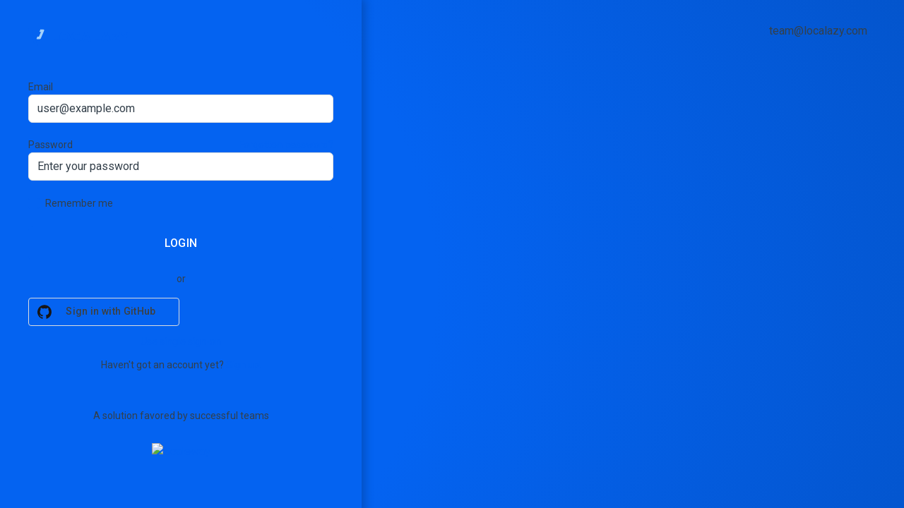

--- FILE ---
content_type: text/html;charset=utf-8
request_url: https://localazy.com/login?origin=%2Fu%2Friyan
body_size: 7381
content:
<!doctype html>
<html data-n-head-ssr lang="en" data-n-head="%7B%22lang%22:%7B%22ssr%22:%22en%22%7D%7D">
  <head >
    <meta data-n-head="ssr" charset="utf-8"><meta data-n-head="ssr" name="viewport" content="width=device-width, initial-scale=1"><meta data-n-head="ssr" name="format-detection" content="telephone=no"><meta data-n-head="ssr" data-hid="theme-color" name="theme-color" content="#066fef"><meta data-n-head="ssr" data-hid="og:type" property="og:type" content="website"><meta data-n-head="ssr" data-hid="og:image" property="og:image" content="https://directus9.localazy.com/assets/1cf3ef00-d00d-4720-9695-69e17bd932ca.png"><meta data-n-head="ssr" data-hid="og:site_name" property="og:site_name" content="localazy.com"><meta data-n-head="ssr" data-hid="twitter:card" property="twitter:card" content="summary_large_image"><meta data-n-head="ssr" data-hid="twitter:image" property="twitter:image" content="https://directus9.localazy.com/assets/1cf3ef00-d00d-4720-9695-69e17bd932ca.png"><meta data-n-head="ssr" data-hid="twitter:image:alt" property="twitter:image:alt" content="localazy"><meta data-n-head="ssr" data-hid="google-signin-client_id" name="google-signin-client_id" content="606870778409-uj61ceulhlv4fipmvnkna49d2ogj5730.apps.googleusercontent.com"><meta data-n-head="ssr" data-hid="description" name="description" content="Login to your Localazy software &amp; content localization and get started with translations in no time."><meta data-n-head="ssr" data-hid="og:title" property="og:title" content="Login Page – Localazy"><meta data-n-head="ssr" data-hid="og:description" property="og:description" content="Login to your Localazy software &amp; content localization and get started with translations in no time."><meta data-n-head="ssr" data-hid="twitter:title" property="twitter:title" content="Login Page – Localazy"><meta data-n-head="ssr" data-hid="twitter:description" property="twitter:description" content="Login to your Localazy software &amp; content localization and get started with translations in no time."><title>Login Page – Localazy</title><link data-n-head="ssr" rel="icon" type="image/x-icon" href="/favicon.ico"><link data-n-head="ssr" rel="preconnect" href="https://directus9.localazy.com"><link data-n-head="ssr" rel="preconnect" href="https://fonts.googleapis.com"><link data-n-head="ssr" rel="preconnect" href="https://fonts.gstatic.com" crossorigin=""><link data-n-head="ssr" rel="stylesheet" href="https://fonts.googleapis.com/css2?family=Roboto:ital,wght@0,300;0,400;0,500;0,700;1,400&amp;display=swap"><link data-n-head="ssr" rel="stylesheet" href="https://fonts.googleapis.com/css2?family=Roboto+Mono:ital,wght@0,200;0,300;0,400;0,500;0,600;0,700;1,200;1,300;1,400;1,500;1,600;1,700&amp;display=swap"><script data-n-head="ssr" vmid="vmid:gsi-loaded" src="https://accounts.google.com/gsi/client" onload="this.__vm_l=1"></script><link rel="preload" href="/_nuxt/2.24.0-dc93a84.js" as="script"><link rel="preload" href="/_nuxt/2.24.0-24abd63.js" as="script"><link rel="preload" href="/_nuxt/2.24.0-6cc4311.js" as="script"><link rel="preload" href="/_nuxt/2.24.0-ffb90a9.js" as="script"><link rel="preload" href="/_nuxt/2.24.0-a49f78c.js" as="script"><link rel="preload" href="/_nuxt/2.24.0-97f1d95.js" as="script"><link rel="preload" href="/_nuxt/2.24.0-5c373d1.js" as="script"><link rel="preload" href="/_nuxt/2.24.0-aa78f3d.js" as="script"><link rel="preload" href="/_nuxt/2.24.0-62438ff.js" as="script"><link rel="preload" href="/_nuxt/2.24.0-13499d2.js" as="script"><link rel="preload" href="/_nuxt/2.24.0-babbc10.js" as="script"><link rel="preload" href="/_nuxt/2.24.0-0bfeaaa.js" as="script"><link rel="preload" href="/_nuxt/2.24.0-bc6c540.js" as="script"><link rel="preload" href="/_nuxt/2.24.0-bcae010.js" as="script"><link rel="preload" href="/_nuxt/2.24.0-db3cb4e.js" as="script"><link rel="preload" href="/_nuxt/2.24.0-63880ae.js" as="script"><link rel="preload" href="/_nuxt/2.24.0-840452e.js" as="script"><link rel="preload" href="/_nuxt/2.24.0-b54c792.js" as="script"><link rel="preload" href="/_nuxt/2.24.0-f0c3e9b.js" as="script"><link rel="preload" href="/_nuxt/2.24.0-651e655.js" as="script"><link rel="preload" href="/_nuxt/2.24.0-9fcca7b.js" as="script"><link rel="preload" href="/_nuxt/2.24.0-775f594.js" as="script"><link rel="preload" href="/_nuxt/2.24.0-919141e.js" as="script"><link rel="preload" href="/_nuxt/css/2.24.0-0e6a8af.css" as="style"><link rel="preload" href="/_nuxt/2.24.0-aebf56f.js" as="script"><link rel="preload" href="/_nuxt/2.24.0-e0c56dc.js" as="script"><link rel="preload" href="/_nuxt/2.24.0-505f74c.js" as="script"><link rel="preload" href="/_nuxt/css/2.24.0-6745a6e.css" as="style"><link rel="preload" href="/_nuxt/2.24.0-dc6a330.js" as="script"><link rel="preload" href="/_nuxt/css/2.24.0-a4d6f77.css" as="style"><link rel="preload" href="/_nuxt/2.24.0-6108851.js" as="script"><link rel="preload" href="/_nuxt/css/2.24.0-feb78ae.css" as="style"><link rel="preload" href="/_nuxt/2.24.0-4fdc1ee.js" as="script"><link rel="preload" href="/_nuxt/css/2.24.0-c071665.css" as="style"><link rel="preload" href="/_nuxt/2.24.0-c171170.js" as="script"><link rel="preload" href="/_nuxt/2.24.0-7fd92de.js" as="script"><link rel="preload" href="/_nuxt/css/2.24.0-c7f0fc4.css" as="style"><link rel="preload" href="/_nuxt/2.24.0-2b3784a.js" as="script"><link rel="preload" href="/_nuxt/css/2.24.0-ab8245d.css" as="style"><link rel="preload" href="/_nuxt/2.24.0-937bb54.js" as="script"><link rel="stylesheet" href="/_nuxt/css/2.24.0-0e6a8af.css"><link rel="stylesheet" href="/_nuxt/css/2.24.0-6745a6e.css"><link rel="stylesheet" href="/_nuxt/css/2.24.0-a4d6f77.css"><link rel="stylesheet" href="/_nuxt/css/2.24.0-feb78ae.css"><link rel="stylesheet" href="/_nuxt/css/2.24.0-c071665.css"><link rel="stylesheet" href="/_nuxt/css/2.24.0-c7f0fc4.css"><link rel="stylesheet" href="/_nuxt/css/2.24.0-ab8245d.css">
  </head>
  <body >
    <div data-server-rendered="true" id="__nuxt"><!----><div id="__layout"><div class="login-layout flex w-full flex-col md:flex-row" data-v-81409ede><div class="w-full bg-white pb-3 pt-6 shadow-lg md:max-w-md md:pb-0 lg:max-w-lg lg:pb-3 lg:pt-10 xl:max-w-screen-sm" data-v-81409ede><div class="mx-auto flex w-full h-full max-w-lg flex-col xl:max-w-xl" data-v-81409ede><div class="w-full px-6 md:px-10" data-v-81409ede><a href="/" class="inline-block origin-left hover:scale-105 nuxt-link-active" data-v-81409ede><svg id="Layer_1" version="1.1" xmlns="http://www.w3.org/2000/svg" xmlns:xlink="http://www.w3.org/1999/xlink" x="0px" y="0px" viewBox="0 0 367.9 64" xml:space="preserve" class="w-40 md:w-36 xl:w-48" data-v-81409ede><g id="XMLID_1456_"><g id="XMLID_1457_"><path id="XMLID_1472_" d="M85.4,48.1V15.9c0-0.8,0.7-1.5,1.5-1.5h5.6c0.8,0,1.5,0.7,1.5,1.5v24.8
        c0,0.8,0.7,1.5,1.5,1.5h13.9c0.8,0,1.5,0.7,1.5,1.5v4.4c0,0.8-0.7,1.5-1.5,1.5H86.9C86.1,49.6,85.4,48.9,85.4,48.1z" style="fill: var(--primary)"></path> <path id="XMLID_1470_" d="M232.5,48.1V15.9c0-0.8,0.7-1.5,1.5-1.5h5.6c0.8,0,1.5,0.7,1.5,1.5v24.8
        c0,0.8,0.7,1.5,1.5,1.5h13.9c0.8,0,1.5,0.7,1.5,1.5v4.4c0,0.8-0.7,1.5-1.5,1.5H234C233.2,49.6,232.5,48.9,232.5,48.1z" style="fill: var(--primary)"></path> <path id="XMLID_1467_" d="M132.2,13.5c-11,0-19.1,7.1-19.1,18.4c0,11.1,8.1,18.7,19.1,18.7
        c11,0,19.2-7.5,19.2-18.7C151.3,20.6,143.2,13.5,132.2,13.5z M132.2,42.8c-5.9,0-10-4.6-10-10.9c0-6.2,4.1-10.7,10-10.7
        c6,0,10.1,4.6,10.1,10.7C142.3,38.2,138.1,42.8,132.2,42.8z" style="fill: var(--primary)"></path> <path id="XMLID_1466_" d="M174.2,50.5c-10.8,0-18.9-7.5-18.9-18.6c0-11.3,8.3-18.5,19.1-18.5
      c4.3,0,9,1.4,12,4c0.6,0.6,0.7,1.6,0.1,2.2l-3.6,3.6c-0.6,0.6-1.5,0.6-2,0c-1.6-1.5-3.9-2.2-6.2-2.2c-5.9,0-10.1,4.6-10.1,10.8
      c0,6.4,4.1,10.8,10,10.8c2.7,0,5-1,6.5-2.5c0.6-0.5,1.5-0.5,2,0l3.7,3.5c0.6,0.6,0.6,1.6,0,2.1C183.8,48.7,179.5,50.5,174.2,50.5z
      " style="fill: var(--primary)"></path> <path id="XMLID_1463_" d="M212.6,14.6h-6.3c-0.6,0-1.1,0.4-1.4,0.9l-13.5,32c-0.4,1,0.3,2.1,1.4,2.1h6
      c0.6,0,1.2-0.4,1.4-1l1.9-4.9c0.2-0.6,0.8-1,1.4-1H215c0.6,0,1.2,0.4,1.4,0.9l2,5c0.2,0.6,0.8,0.9,1.4,0.9h6.2
      c1.1,0,1.8-1.1,1.4-2.1l-13.4-32C213.7,15,213.2,14.6,212.6,14.6z M205.6,34l2.3-6.3c0.5-1.3,2.3-1.3,2.8,0l2.3,6.3
      c0.3,1-0.4,2-1.4,2H207C205.9,36,205.2,34.9,205.6,34z" style="fill: var(--primary)"></path> <path id="XMLID_1460_" d="M284.2,14.6h-6.3c-0.6,0-1.1,0.4-1.4,0.9l-13.5,32c-0.4,1,0.3,2.1,1.4,2.1h6
      c0.6,0,1.2-0.4,1.4-1l1.9-4.9c0.2-0.6,0.8-1,1.4-1h11.6c0.6,0,1.2,0.4,1.4,0.9l2,5c0.2,0.6,0.8,0.9,1.4,0.9h6.2
      c1.1,0,1.8-1.1,1.4-2.1l-13.4-32C285.4,15,284.8,14.6,284.2,14.6z M277.2,34l2.3-6.3c0.5-1.3,2.3-1.3,2.8,0l2.3,6.3
      c0.3,1-0.4,2-1.4,2h-4.6C277.6,36,276.8,34.9,277.2,34z" style="fill: var(--primary)"></path> <path id="XMLID_1459_" d="M303.6,48.1v-3.8c0-1.4,0.5-2.7,1.3-3.7l14.4-17.8c0.4-0.5,0-1.2-0.6-1.2h-13.3
      c-0.8,0-1.5-0.7-1.5-1.5v-4.2c0-0.8,0.7-1.5,1.5-1.5h24c0.8,0,1.5,0.7,1.5,1.5v3.2c0,1.4-0.5,2.7-1.3,3.7L314.9,41
      c-0.4,0.5-0.1,1.2,0.6,1.2h14.4c0.8,0,1.5,0.7,1.5,1.5v4.4c0,0.8-0.7,1.5-1.5,1.5h-24.7C304.3,49.6,303.6,48.9,303.6,48.1z" style="fill: var(--primary)"></path> <path id="XMLID_1458_" d="M355.7,36.5v11.6c0,0.8-0.7,1.5-1.5,1.5h-5.5c-0.8,0-1.5-0.7-1.5-1.5V36.4
      c0-1.1-0.3-2.3-1-3.2l-10.7-16.5c-0.6-1,0.1-2.3,1.2-2.3h6.7c0.5,0,1,0.3,1.3,0.7l6.4,11.2c0.3,0.5,1,0.5,1.3,0l6.4-11.2
      c0.3-0.5,0.8-0.7,1.3-0.7h6.3c1.2,0,1.9,1.3,1.2,2.3l-11,16.5C356,34.2,355.7,35.3,355.7,36.5z" style="fill: var(--primary)"></path></g> <g id="XMLID_571_"><path id="XMLID_573_" d="M45.1,1.8l-0.4,1l-3.2,7.6c0.3-0.9-0.3-1.8-1.3-1.8h-26c-1,0-1.6,1-1.2,1.9
      l6.2,14.9c0.2,0.5,0.7,0.8,1.2,0.8h12.4c1,0,1.6,1,1.3,1.9L33.7,29l-3.2,7.6c0.3-0.9-0.3-1.8-1.3-1.8h-4.1c-1,0-1.6,1-1.2,1.9
      l10.5,25.1c0.4,1.1-0.3,2.3-1.5,2.3h-6.5c-0.7,0-1.2-0.4-1.5-1L0.2,3.8C-0.5,2,0.8,0,2.7,0h41.1C44.8,0,45.4,0.9,45.1,1.8z" style="fill: var(--primary)"></path> <path id="XMLID_572_" d="M57.5,8.4l-12,28.5c-0.6,1.5-2.1,2.5-3.7,2.5H31.3c-1,0-1.6-1-1.2-1.9l0.4-0.9
      c0,0,0,0,0-0.1l0,0l3.2-7.6c-0.4,0.9,0.3,1.9,1.2,1.9h2.8c0.5,0,1-0.3,1.2-0.8l6.3-14.9c0.4-0.9-0.3-1.9-1.2-1.9h-1.7
      c-1,0-1.6-1-1.2-1.9l0.4-0.9c0,0,0-0.1,0-0.1l3.2-7.6c-0.4,0.9,0.3,1.9,1.2,1.9H55C57,4.7,58.3,6.6,57.5,8.4z" style="fill: var(--primary-lighten-3)"></path></g></g></svg></a></div> <div class="flex w-full flex-1 items-center px-6 pb-12 pt-6 md:px-10 md:pb-10 lg:pt-10" data-v-81409ede><div class="w-full" data-v-1b2944b5 data-v-81409ede><div class="flex items-center justify-center" data-v-1b2944b5><div class="w-full"><form><div class="mb-6"><div><label for="email" data-test="loc-input-label" class="mb-1 flex justify-between text-sm leading-none text-neutral-text"> Email <!----><!----><!----></label><div data-test="loc-input-wrapper" class="flex items-center overflow-hidden border-solid transition-colors duration-75 h-10 py-2 text-base border-[--input-hairline] rounded border px-3 cursor-text bg-[--input-bg]"><div class="relative flex w-full grow items-center leading-snug"><input data-test="loc-input-field" type="email" placeholder="user@example.com" autocomplete="email" required="required" name="email" tabindex="1" value="" class="w-full h-full focus:outline-none placeholder:text-placeholder-text  bg-[--input-bg] placeholder:bg-[--input-bg]"><!----></div><div data-test="loc-input-right" class="flex h-full shrink items-center fill-secondary"></div></div><!----></div></div> <div class="mb-6"><div class="mb-1 flex justify-between text-sm leading-none text-grey"><label for="password">Password</label> <a href="/lost-password" tabindex="-1" class="font-normal no-underline hover:underline">
          Forgotten password?
        </a></div> <div><!----><div data-test="loc-input-wrapper" class="flex items-center overflow-hidden border-solid transition-colors duration-75 h-10 py-2 text-base border-[--input-hairline] rounded border px-3 cursor-text bg-[--input-bg]"><div class="relative flex w-full grow items-center leading-snug"><input data-test="loc-input-field" type="password" placeholder="Enter your password" autocomplete="current-password" required="required" name="password" tabindex="2" value="" class="w-full h-full focus:outline-none placeholder:text-placeholder-text  bg-[--input-bg] placeholder:bg-[--input-bg]"><!----></div><div data-test="loc-input-right" class="flex h-full shrink items-center fill-secondary"></div></div><!----></div></div> <div class="mb-6"><div class="flex text-sm items-center cursor-pointer"><div class="relative w-4 h-4 min-w-4 shrink-0 overflow-hidden rounded-sm border border-solid border-[--checkbox-active] bg-[--checkbox-active]"><input id="" type="checkbox" value="true" class="absolute left-0 top-0 z-10 w-full h-full text-white opacity-0 cursor-pointer"><span class="flex w-full h-full items-center justify-center text-white fill-white bg-[--checkbox-active]"><svg data-src="https://directus9.localazy.com/assets/90ea8afb-dd42-4287-8058-24a346a16fc7.svg" data-loading="lazy" data-cache="31556952000" data-name="check-bold" height="16" width="16" class="transform inline-flex"></svg></span></div><label for="" class="ml-2 leading-none leading-tight text-main-text cursor-pointer">
        Remember me
      </label></div></div> <div data-sitekey="939555a1-d121-4441-a6ff-dde025b5b31e" class="h-captcha mb-8 mt-4" style="display:none;"></div> <div data-test="loc-button" aria-disabled="false" tabindex="3" class="loc-button relative inline-flex cursor-pointer select-none items-center justify-center border border-solid font-medium uppercase tracking-wide no-underline outline-none transition-colors duration-150 ease-out focus:border-2 focus:border-primary-lighten-3 w-full h-12 text-base rounded px-5" style="--bg-color:var(--primary);--hover-color:var(--primary-darken-1);--active-color:var(--primary-darken-2);--font-color:var(--button-text);--border-color:transparent;"><!----><span class="flex items-center leading-none visible ">
      Login
    </span></div> <!----></form> <div class="header-divider flex w-full items-center my-4 text-sm"><div class="h-two flex-1 bg-accent-lighten-4"></div> <h2 class="inline-block px-3 text-center text-secondary lg:px-4">or</h2> <div class="h-two flex-1 bg-accent-lighten-4"></div></div> <div class="grid grid-cols-1 gap-1 pt-3 sm:grid-cols-2 sm:pt-0 md:grid-cols-1 lg:grid-cols-2" data-v-9c802ec4><a href="https://github.com/login/oauth/authorize?scope=user:email&amp;client_id=a0b4c43b850018c234fa&amp;redirect_uri=https://localazy.com/auth/github-callback/aHR0cHM6Ly9sb2NhbGF6eS5jb20vbXkvZGFzaGJvYXJk" class="sign-button mx-auto flex h-10 w-64 items-center justify-center border px-3 text-sm font-medium tracking-wide sm:w-full" data-v-9c802ec4><svg viewBox="0 0 24 24" xmlns="http://www.w3.org/2000/svg" xml:space="preserve" class="w-5 h-5" data-v-9c802ec4><path id="XMLID_1_" fill-rule="evenodd" clip-rule="evenodd" fill="#181616" d="M12,0.3c-6.6,0-12,5.4-12,12c0,5.3,3.4,9.8,8.2,11.4
		C8.8,23.8,9,23.4,9,23.1c0-0.3,0-1,0-2c-3.3,0.7-4-1.6-4-1.6c-0.5-1.4-1.3-1.8-1.3-1.8C2.5,17,3.7,17,3.7,17
		c1.2,0.1,1.8,1.2,1.8,1.2c1.1,1.8,2.8,1.3,3.5,1c0.1-0.8,0.4-1.3,0.8-1.6c-2.7-0.3-5.5-1.3-5.5-5.9c0-1.3,0.5-2.4,1.2-3.2
		C5.5,8.1,5,6.9,5.7,5.3c0,0,1-0.3,3.3,1.2c1-0.3,2-0.4,3-0.4c1,0,2,0.1,3,0.4c2.3-1.6,3.3-1.2,3.3-1.2c0.7,1.7,0.2,2.9,0.1,3.2
		c0.8,0.8,1.2,1.9,1.2,3.2c0,4.6-2.8,5.6-5.5,5.9c0.4,0.4,0.8,1.1,0.8,2.2c0,1.6,0,2.9,0,3.3c0,0.3,0.2,0.7,0.8,0.6
		c4.8-1.6,8.2-6.1,8.2-11.4C24,5.7,18.6,0.3,12,0.3z"></path></svg> <div class="flex-1 text-center" data-v-9c802ec4><span data-v-9c802ec4>Sign in with GitHub</span> <!----></div></a> <div class="mx-auto h-10" data-v-9c802ec4><div id="signInButton"></div></div></div> <div class="mt-3 text-center text-sm"><a href="/sso?origin=%2Fu%2Fpetra-jurlina" class="font-normal hover:underline">
      Use single sign-on
    </a></div> <div class="mt-3"><p class="my-2 text-center text-sm text-grey">
      Haven't got an account yet?
      <a href="/register?origin=%2Fu%2Fpetra-jurlina" class="font-normal hover:underline">
        Sign up!
      </a></p></div></div></div></div></div> <div data-fetch-key="SocialProofContainer:0" class="w-full" data-v-81409ede><div class="mb-2 flex w-full items-center px-6 sm:px-10"><div class="h-px flex-1 bg-grey-lighten-3"></div> <div class="px-3 text-sm text-secondary lg:px-4">A solution favored by successful teams</div> <div class="h-px flex-1 bg-grey-lighten-3"></div></div> <div class="reviews px-4 sm:px-6" data-v-233a138f><div class="swiper reviews__swiper" data-v-233a138f><div class="swiper-wrapper" data-v-f8106b14><div class="swiper-slide " data-v-f8106b14><div class="px-5 py-2 sm:px-4 sm:py-3 md:py-4" data-v-f8106b14 data-v-233a138f><a href="https://scaleway.com" target="_blank" rel="noopener" data-v-233a138f><img src="https://directus9.localazy.com/assets/d4b8baaa-38a2-4533-ae4a-37a715ac6137/?quality=80&amp;format=webp" alt="Scaleway" loading="lazy" class="h-12 w-full transition-transform duration-200 ease-out hover:scale-110"></a></div></div><div class="swiper-slide " data-v-f8106b14><div class="px-5 py-2 sm:px-4 sm:py-3 md:py-4" data-v-f8106b14 data-v-233a138f><a href="https://rouvy.com" target="_blank" rel="noopener" data-v-233a138f><img src="https://directus9.localazy.com/assets/f5605c13-f072-4207-9a54-b217299e2cc5/?quality=80&amp;format=webp" alt="Rouvy" loading="lazy" class="h-12 w-full transition-transform duration-200 ease-out hover:scale-110"></a></div></div><div class="swiper-slide " data-v-f8106b14><div class="px-5 py-2 sm:px-4 sm:py-3 md:py-4" data-v-f8106b14 data-v-233a138f><a href="https://pricehubble.com" target="_blank" rel="noopener" data-v-233a138f><img src="https://directus9.localazy.com/assets/780c778e-8fcb-4499-9661-c885862e29ae/?quality=80&amp;format=webp" alt="PriceHubble" loading="lazy" class="h-12 w-full transition-transform duration-200 ease-out hover:scale-110"></a></div></div><div class="swiper-slide " data-v-f8106b14><div class="px-5 py-2 sm:px-4 sm:py-3 md:py-4" data-v-f8106b14 data-v-233a138f><a href="https://kortext.com" target="_blank" rel="noopener" data-v-233a138f><img src="https://directus9.localazy.com/assets/b7d0ffca-7063-42bb-998f-cfe5ef7fd467/?quality=80&amp;format=webp" alt="Kortext" loading="lazy" class="h-12 w-full transition-transform duration-200 ease-out hover:scale-110"></a></div></div><div class="swiper-slide " data-v-f8106b14><div class="px-5 py-2 sm:px-4 sm:py-3 md:py-4" data-v-f8106b14 data-v-233a138f><a href="https://www.moodys.com/" target="_blank" rel="noopener" data-v-233a138f><img src="https://directus9.localazy.com/assets/760a815d-adcc-4ddb-a8f9-625b2c46d5a6/?quality=80&amp;format=webp" alt="Moody's" loading="lazy" class="h-12 w-full transition-transform duration-200 ease-out hover:scale-110"></a></div></div><div class="swiper-slide " data-v-f8106b14><div class="px-5 py-2 sm:px-4 sm:py-3 md:py-4" data-v-f8106b14 data-v-233a138f><a href="https://www.unicef.org/" target="_blank" rel="noopener" data-v-233a138f><img src="https://directus9.localazy.com/assets/edbb3f13-9c57-434c-ab91-6dcb4fa260e9/?quality=80&amp;format=webp" alt="unicef" loading="lazy" class="h-12 w-full transition-transform duration-200 ease-out hover:scale-110"></a></div></div><div class="swiper-slide " data-v-f8106b14><div class="px-5 py-2 sm:px-4 sm:py-3 md:py-4" data-v-f8106b14 data-v-233a138f><a href="https://www.wella.com/" target="_blank" rel="noopener" data-v-233a138f><img src="https://directus9.localazy.com/assets/be9daefe-eba0-4dd7-8ce8-e582dc62df57/?quality=80&amp;format=webp" alt="Wella" loading="lazy" class="h-12 w-full transition-transform duration-200 ease-out hover:scale-110"></a></div></div><div class="swiper-slide " data-v-f8106b14><div class="px-5 py-2 sm:px-4 sm:py-3 md:py-4" data-v-f8106b14 data-v-233a138f><a href="https://www.doosanrobotics.com/" target="_blank" rel="noopener" data-v-233a138f><img src="https://directus9.localazy.com/assets/75b6d2d0-4536-4065-9e71-980224dfa247/?quality=80&amp;format=webp" alt="Doosan Robotics" loading="lazy" class="h-12 w-full transition-transform duration-200 ease-out hover:scale-110"></a></div></div><div class="swiper-slide " data-v-f8106b14><div class="px-5 py-2 sm:px-4 sm:py-3 md:py-4" data-v-f8106b14 data-v-233a138f><a href="https://speechify.com/" target="_blank" rel="noopener" data-v-233a138f><img src="https://directus9.localazy.com/assets/8d237180-af7e-4dc0-99b0-96147d7f574c/?quality=80&amp;format=webp" alt="Speechify" loading="lazy" class="h-12 w-full transition-transform duration-200 ease-out hover:scale-110"></a></div></div><div class="swiper-slide " data-v-f8106b14><div class="px-5 py-2 sm:px-4 sm:py-3 md:py-4" data-v-f8106b14 data-v-233a138f><a href="https://www.eventim.de/" target="_blank" rel="noopener" data-v-233a138f><img src="https://directus9.localazy.com/assets/1864baf2-4368-49f7-be7a-73524ccef7c6/?quality=80&amp;format=webp" alt="CTS EVENTIM Solutions GmbH" loading="lazy" class="h-12 w-full transition-transform duration-200 ease-out hover:scale-110"></a></div></div><div class="swiper-slide " data-v-f8106b14><div class="px-5 py-2 sm:px-4 sm:py-3 md:py-4" data-v-f8106b14 data-v-233a138f><a href="https://www.appspace.com/" target="_blank" rel="noopener" data-v-233a138f><img src="https://directus9.localazy.com/assets/0465d4c0-29c0-464a-bf42-f3d3d3353d54/?quality=80&amp;format=webp" alt="Appspace" loading="lazy" class="h-12 w-full transition-transform duration-200 ease-out hover:scale-110"></a></div></div><div class="swiper-slide " data-v-f8106b14><div class="px-5 py-2 sm:px-4 sm:py-3 md:py-4" data-v-f8106b14 data-v-233a138f><a href="https://www.ledvance.com/" target="_blank" rel="noopener" data-v-233a138f><img src="https://directus9.localazy.com/assets/dec59120-f03d-44a3-89f3-a7a7419ed6cd/?quality=80&amp;format=webp" alt="LEDVANCE" loading="lazy" class="h-12 w-full transition-transform duration-200 ease-out hover:scale-110"></a></div></div></div><!----><!----><!----></div></div></div></div></div> <div class="relative w-full flex-1 items-center justify-center py-12 md:flex md:py-0" data-v-81409ede><div class="mx-auto max-w-lg p-6 sm:px-10 lg:max-w-2xl xl:max-w-3xl" data-v-81409ede><!----> <div class="mt-4"><div class="subtitle-2 w-full leading-relaxed text-white">
      
    </div> <!----></div></div> <div class="right-0 top-0 hidden p-6 text-right md:absolute md:block lg:p-8" data-v-81409ede><a href="/cdn-cgi/l/email-protection#6b1f0e0a062b0704080a070a111245080406" class="inline-flex items-center text-sm text-primary-lighten-3 hover:text-white lg:text-base" data-v-81409ede><span data-v-81409ede><span class="__cf_email__" data-cfemail="c8bcada9a588a4a7aba9a4a9b2b1e6aba7a5">[email&#160;protected]</span></span> <svg data-src="https://directus9.localazy.com/assets/40f200ff-f37a-4110-b25c-9d0531582e23.svg" data-loading="lazy" data-cache="31556952000" data-name="mail" height="16" width="16" class="transform inline-flex fill-primary-lighten-3 ml-1 duration-150" data-v-81409ede data-v-81409ede></svg></a></div></div></div></div></div><script data-cfasync="false" src="/cdn-cgi/scripts/5c5dd728/cloudflare-static/email-decode.min.js"></script><script>window.__NUXT__=(function(a,b,c,d,e,f,g,h,i,j,k,l,m,n,o,p,q,r,s,t,u){return {layout:"LoginSignupUserFocusLayout",data:[{}],fetch:{"SocialProofContainer:0":{brands:[{id:4,status:c,name:l,link:"https:\u002F\u002Fscaleway.com",country:a,region:a,email:a,facebook:a,twitter:a,linkedin:a,github:a,featured:b,competencies:a,brand_type:a,image:{id:"d4b8baaa-38a2-4533-ae4a-37a715ac6137",storage:d,filename_disk:"d4b8baaa-38a2-4533-ae4a-37a715ac6137.svg",filename_download:"Scaleway.svg",title:l,type:e,folder:f,uploaded_by:m,uploaded_on:"2022-03-17T12:17:58.000Z",modified_by:k,modified_on:n,charset:a,filesize:9880,width:a,height:a,duration:a,embed:a,description:o,location:a,tags:a,metadata:a},industries:[]},{id:p,status:c,name:"Rouvy",link:"https:\u002F\u002Frouvy.com",country:a,region:a,email:a,facebook:a,twitter:a,linkedin:a,github:a,featured:b,competencies:a,brand_type:a,image:{id:"f5605c13-f072-4207-9a54-b217299e2cc5",storage:d,filename_disk:"f5605c13-f072-4207-9a54-b217299e2cc5.svg",filename_download:"rouvy-logo-on-light-backgroud-rgb.svg",title:"Rouvy Logo on Light Backgroud Rgb",type:e,folder:f,uploaded_by:"4d38dee1-a9d9-4a00-a57d-3ced2b7cb39c",uploaded_on:"2024-02-20T09:52:53.000Z",modified_by:k,modified_on:"2024-03-03T18:01:21.000Z",charset:a,filesize:2892,width:a,height:a,duration:a,embed:a,description:a,location:a,tags:a,metadata:a},industries:[{id:20,brands_id:p,industries_id:7}]},{id:6,status:c,name:"PriceHubble",link:"https:\u002F\u002Fpricehubble.com",country:a,region:a,email:a,facebook:a,twitter:a,linkedin:a,github:a,featured:b,competencies:a,brand_type:a,image:{id:"780c778e-8fcb-4499-9661-c885862e29ae",storage:d,filename_disk:"780c778e-8fcb-4499-9661-c885862e29ae.svg",filename_download:"Pricehubble.svg",title:"Pricehubble",type:e,folder:f,uploaded_by:m,uploaded_on:"2022-03-17T12:18:00.000Z",modified_by:k,modified_on:n,charset:a,filesize:5917,width:a,height:a,duration:a,embed:a,description:o,location:a,tags:a,metadata:a},industries:[]},{id:18,status:c,name:q,link:"https:\u002F\u002Fkortext.com",country:a,region:a,email:a,facebook:a,twitter:a,linkedin:a,github:a,featured:b,competencies:a,brand_type:a,image:{id:"b7d0ffca-7063-42bb-998f-cfe5ef7fd467",storage:d,filename_disk:"b7d0ffca-7063-42bb-998f-cfe5ef7fd467.svg",filename_download:"Kortext.svg",title:q,type:e,folder:f,uploaded_by:g,uploaded_on:"2024-02-01T10:24:27.000Z",modified_by:a,modified_on:"2024-02-01T10:24:28.000Z",charset:a,filesize:2144,width:a,height:a,duration:a,embed:a,description:a,location:a,tags:a,metadata:a},industries:[]},{id:33,status:c,name:"Moody's",link:"https:\u002F\u002Fwww.moodys.com\u002F",country:a,region:a,email:a,facebook:a,twitter:a,linkedin:a,github:a,featured:b,competencies:a,brand_type:a,image:{id:"760a815d-adcc-4ddb-a8f9-625b2c46d5a6",storage:d,filename_disk:"760a815d-adcc-4ddb-a8f9-625b2c46d5a6.svg",filename_download:"Moodys.svg",title:"Moodys",type:e,folder:f,uploaded_by:g,uploaded_on:"2024-02-01T10:16:31.000Z",modified_by:g,modified_on:"2025-01-10T15:53:27.000Z",charset:a,filesize:2325,width:a,height:a,duration:a,embed:a,description:"New logo",location:a,tags:a,metadata:a},industries:[]},{id:40,status:c,name:"unicef",link:"https:\u002F\u002Fwww.unicef.org\u002F",country:a,region:a,email:a,facebook:a,twitter:a,linkedin:a,github:a,featured:b,competencies:a,brand_type:a,image:{id:"edbb3f13-9c57-434c-ab91-6dcb4fa260e9",storage:d,filename_disk:"edbb3f13-9c57-434c-ab91-6dcb4fa260e9.svg",filename_download:"Unicef.svg",title:"Unicef",type:e,folder:f,uploaded_by:g,uploaded_on:"2024-03-26T10:23:34.000Z",modified_by:a,modified_on:"2024-03-26T10:23:35.000Z",charset:a,filesize:20349,width:a,height:a,duration:a,embed:a,description:a,location:a,tags:a,metadata:a},industries:[]},{id:54,status:c,name:r,link:"https:\u002F\u002Fwww.wella.com\u002F",country:a,region:a,email:a,facebook:a,twitter:a,linkedin:a,github:a,featured:b,competencies:a,brand_type:[h],image:{id:"be9daefe-eba0-4dd7-8ce8-e582dc62df57",storage:d,filename_disk:"be9daefe-eba0-4dd7-8ce8-e582dc62df57.svg",filename_download:"wella.svg",title:r,type:e,folder:f,uploaded_by:g,uploaded_on:i,modified_by:a,modified_on:j,charset:a,filesize:6028,width:a,height:a,duration:a,embed:a,description:a,location:a,tags:a,metadata:a},industries:[]},{id:56,status:c,name:"Doosan Robotics",link:"https:\u002F\u002Fwww.doosanrobotics.com\u002F",country:a,region:a,email:a,facebook:a,twitter:a,linkedin:a,github:a,featured:b,competencies:a,brand_type:[h],image:{id:"75b6d2d0-4536-4065-9e71-980224dfa247",storage:d,filename_disk:"75b6d2d0-4536-4065-9e71-980224dfa247.svg",filename_download:"Doosan.svg",title:"Doosan",type:e,folder:f,uploaded_by:g,uploaded_on:i,modified_by:a,modified_on:j,charset:a,filesize:2074,width:a,height:a,duration:a,embed:a,description:a,location:a,tags:a,metadata:a},industries:[]},{id:57,status:c,name:s,link:"https:\u002F\u002Fspeechify.com\u002F",country:a,region:a,email:a,facebook:a,twitter:a,linkedin:a,github:a,featured:b,competencies:a,brand_type:[h],image:{id:"8d237180-af7e-4dc0-99b0-96147d7f574c",storage:d,filename_disk:"8d237180-af7e-4dc0-99b0-96147d7f574c.svg",filename_download:"Speechify.svg",title:s,type:e,folder:f,uploaded_by:g,uploaded_on:i,modified_by:a,modified_on:j,charset:a,filesize:9350,width:a,height:a,duration:a,embed:a,description:a,location:a,tags:a,metadata:a},industries:[]},{id:59,status:c,name:"CTS EVENTIM Solutions GmbH",link:"https:\u002F\u002Fwww.eventim.de\u002F",country:a,region:a,email:a,facebook:a,twitter:a,linkedin:a,github:a,featured:b,competencies:a,brand_type:[h],image:{id:"1864baf2-4368-49f7-be7a-73524ccef7c6",storage:d,filename_disk:"1864baf2-4368-49f7-be7a-73524ccef7c6.svg",filename_download:"eventim.svg",title:"Eventim",type:e,folder:f,uploaded_by:g,uploaded_on:i,modified_by:a,modified_on:j,charset:a,filesize:4760,width:a,height:a,duration:a,embed:a,description:a,location:a,tags:a,metadata:a},industries:[]},{id:62,status:c,name:t,link:"https:\u002F\u002Fwww.appspace.com\u002F",country:a,region:a,email:a,facebook:a,twitter:a,linkedin:a,github:a,featured:b,competencies:a,brand_type:[h],image:{id:"0465d4c0-29c0-464a-bf42-f3d3d3353d54",storage:d,filename_disk:"0465d4c0-29c0-464a-bf42-f3d3d3353d54.svg",filename_download:"appspace.svg",title:t,type:e,folder:f,uploaded_by:g,uploaded_on:i,modified_by:a,modified_on:j,charset:a,filesize:7756,width:a,height:a,duration:a,embed:a,description:a,location:a,tags:a,metadata:a},industries:[]},{id:80,status:c,name:"LEDVANCE",link:"https:\u002F\u002Fwww.ledvance.com\u002F",country:a,region:a,email:a,facebook:a,twitter:a,linkedin:a,github:a,featured:b,competencies:a,brand_type:[h],image:{id:"dec59120-f03d-44a3-89f3-a7a7419ed6cd",storage:d,filename_disk:"dec59120-f03d-44a3-89f3-a7a7419ed6cd.svg",filename_download:"Ledvance.svg",title:"Ledvance",type:e,folder:f,uploaded_by:g,uploaded_on:"2024-12-06T14:38:58.000Z",modified_by:g,modified_on:"2025-01-13T12:07:25.000Z",charset:a,filesize:3821,width:a,height:a,duration:a,embed:a,description:a,location:a,tags:a,metadata:a},industries:[]}]}},error:a,state:{app:{},"cookie-consent":{},"feature-flags":{},pricing:{},interfaces:{"pricing-state":{}},i18n:{routeParams:{}}},serverRendered:b,routePath:"\u002Flogin",config:{_app:{basePath:"\u002F",assetsPath:"\u002F_nuxt\u002F",cdnURL:a}},_asyncData:{},_errors:{},pinia:{app:{isArticleSubsectionMenuOpen:u,authUser:a,authToken:a,localazyUser:a,alerts:[],isFetchingAuth:u}}}}(null,true,"published","s3","image\u002Fsvg+xml","91303305-cfc0-4a87-be50-204dbbf50364","43b936e3-9d51-4677-a9c4-21c7feeb05e0","customer","2024-12-05T16:53:16.000Z","2024-12-05T16:53:17.000Z","7b19fed8-69e5-4b87-bbc7-a8da8c2a01d6","Scaleway","2bac48a8-b362-482f-b574-3bc71dca4c5b","2024-03-27T09:02:10.000Z","",5,"Kortext","Wella","Speechify","Appspace",false));</script><script src="/_nuxt/2.24.0-dc93a84.js" defer></script><script src="/_nuxt/2.24.0-2b3784a.js" defer></script><script src="/_nuxt/2.24.0-937bb54.js" defer></script><script src="/_nuxt/2.24.0-24abd63.js" defer></script><script src="/_nuxt/2.24.0-6cc4311.js" defer></script><script src="/_nuxt/2.24.0-ffb90a9.js" defer></script><script src="/_nuxt/2.24.0-a49f78c.js" defer></script><script src="/_nuxt/2.24.0-97f1d95.js" defer></script><script src="/_nuxt/2.24.0-5c373d1.js" defer></script><script src="/_nuxt/2.24.0-aa78f3d.js" defer></script><script src="/_nuxt/2.24.0-62438ff.js" defer></script><script src="/_nuxt/2.24.0-13499d2.js" defer></script><script src="/_nuxt/2.24.0-babbc10.js" defer></script><script src="/_nuxt/2.24.0-0bfeaaa.js" defer></script><script src="/_nuxt/2.24.0-bc6c540.js" defer></script><script src="/_nuxt/2.24.0-bcae010.js" defer></script><script src="/_nuxt/2.24.0-db3cb4e.js" defer></script><script src="/_nuxt/2.24.0-63880ae.js" defer></script><script src="/_nuxt/2.24.0-840452e.js" defer></script><script src="/_nuxt/2.24.0-b54c792.js" defer></script><script src="/_nuxt/2.24.0-f0c3e9b.js" defer></script><script src="/_nuxt/2.24.0-651e655.js" defer></script><script src="/_nuxt/2.24.0-9fcca7b.js" defer></script><script src="/_nuxt/2.24.0-775f594.js" defer></script><script src="/_nuxt/2.24.0-919141e.js" defer></script><script src="/_nuxt/2.24.0-aebf56f.js" defer></script><script src="/_nuxt/2.24.0-e0c56dc.js" defer></script><script src="/_nuxt/2.24.0-505f74c.js" defer></script><script src="/_nuxt/2.24.0-dc6a330.js" defer></script><script src="/_nuxt/2.24.0-6108851.js" defer></script><script src="/_nuxt/2.24.0-4fdc1ee.js" defer></script><script src="/_nuxt/2.24.0-c171170.js" defer></script><script src="/_nuxt/2.24.0-7fd92de.js" defer></script>
  <script>(function(){function c(){var b=a.contentDocument||a.contentWindow.document;if(b){var d=b.createElement('script');d.innerHTML="window.__CF$cv$params={r:'9c3f89ded8802407',t:'MTc2OTQyNTU2MQ=='};var a=document.createElement('script');a.src='/cdn-cgi/challenge-platform/scripts/jsd/main.js';document.getElementsByTagName('head')[0].appendChild(a);";b.getElementsByTagName('head')[0].appendChild(d)}}if(document.body){var a=document.createElement('iframe');a.height=1;a.width=1;a.style.position='absolute';a.style.top=0;a.style.left=0;a.style.border='none';a.style.visibility='hidden';document.body.appendChild(a);if('loading'!==document.readyState)c();else if(window.addEventListener)document.addEventListener('DOMContentLoaded',c);else{var e=document.onreadystatechange||function(){};document.onreadystatechange=function(b){e(b);'loading'!==document.readyState&&(document.onreadystatechange=e,c())}}}})();</script></body>
</html>


--- FILE ---
content_type: text/css;charset=UTF-8
request_url: https://localazy.com/_nuxt/css/2.24.0-a4d6f77.css
body_size: 28272
content:
:root{--blue-900:#021631;--blue-850:#021a3b;--blue-800:#02275f;--blue-700:#023c8d;--blue-600:#0552bd;--blue-500:#0463f1;--blue-400:#2e91fa;--blue-300:#6bb5fa;--blue-200:#a3d0fa;--blue-100:#daedfb;--blue-50:#f5fbff;--silver-975:#02080e;--silver-950:#070f18;--silver-925:#091420;--silver-900:#0b1928;--silver-875:#12293f;--silver-850:#1e2e3e;--silver-825:#2c3844;--silver-800:#34404b;--silver-700:#4b5762;--silver-600:#65707b;--silver-500:#7e8a95;--silver-400:#9aa3ac;--silver-300:#bdc7d1;--silver-200:#d8e0e9;--silver-100:#eff2f6;--silver-50:#f9fafb;--turquoise-900:#041a25;--turquoise-875:#0a2833;--turquoise-850:#0d3645;--turquoise-800:#135267;--turquoise-700:#1b7593;--turquoise-600:#2297bf;--turquoise-500:#3cb4dd;--turquoise-400:#87d0e8;--turquoise-300:#b5dfee;--turquoise-200:#d7edf4;--turquoise-100:#eff7fa;--turquoise-50:#f7fcfd;--gray-975:#080808;--gray-950:#0d0d0d;--gray-925:#141414;--gray-900:#1a1a1a;--gray-875:#1f1f1f;--gray-850:#242424;--gray-825:#333;--gray-800:#424242;--gray-700:#616161;--gray-600:#8a8a8a;--gray-500:#9e9e9e;--gray-400:#bdbdbd;--gray-300:#e0e0e0;--gray-200:#e8e8e8;--gray-150:#f0f0f0;--gray-100:#f5f5f5;--gray-50:#fafafa;--red-900:#2a0404;--red-850:#540808;--red-800:#820d0d;--red-700:#b51212;--red-600:#da1616;--red-500:#ee4f4f;--red-400:#f17474;--red-300:#f59999;--red-200:#f8b9b9;--red-100:#fbdada;--red-50:#fdecec;--green-900:#02221d;--green-875:#063716;--green-850:#08491e;--green-800:#126812;--green-700:#3a8820;--green-600:#45a126;--green-500:#4db62b;--green-400:#69d345;--green-300:#8add6e;--green-200:#b6eaa4;--green-100:#def5d6;--green-50:#f2fbee;--yellow-950:#241b00;--yellow-900:#332600;--yellow-850:#5c4200;--yellow-800:#946a00;--yellow-700:#bd8700;--yellow-600:#eba800;--yellow-500:#ffc229;--yellow-400:#ffce52;--yellow-300:#ffdb80;--yellow-200:#ffe5a3;--yellow-100:#ffeec2;--yellow-50:#fff9eb;--pure-black:#000;--pure-white:#fff;--black-opaque:#00000080;--hover:#ffffff1a;--active:#fff3;--header-mobile:50px;--header-height:54px;--radius-sm:0.1875rem;--radius:0.375rem;--radius-md:0.5rem;--radius-lg:1rem;--smooth:0.1s ease-out;--smooth-slow:0.25s ease-out;--font-xxs:0.625rem;--font-xs:0.75rem;--font-sm:0.875rem;--font-base:1rem;--font-lg:1.125rem;--font-xl:1.25rem;--font-2xl:1.5rem;--font-3xl:1.75rem;--font-4xl:2rem;--font-5xl:2.25rem;--font-6xl:3rem;--font-7xl:4rem;--font-8xl:5rem}:root:not(.dark){--shadow-sm:0 1px 4px 2px #0000001a;--shadow:0px 2px 2px #0000001f,0px 2px 10px #0003;--shadow-md:0 2px 10px 3px #0003;--shadow-lg:0 3px 12px 5px #0003;--shadow-xl:0 20px 25px -5px #0000001a,0 10px 10px -5px #0000000a;--shadow-2xl:0 25px 50px -12px #00000040;--shadow-down:0 4px 4px 0 #0003;--shadow-header:0px 4px 4px 0px #0000000f;--shadow-footer:0px -3px 4px 0px #0000000f;--primary-darken-4:var(--blue-850);--primary-darken-3:var(--blue-800);--primary-darken-2:var(--blue-700);--primary-darken-1:var(--blue-600);--primary:var(--blue-500);--primary-lighten-1:var(--blue-400);--primary-lighten-2:var(--blue-300);--primary-lighten-3:var(--blue-200);--primary-lighten-4:var(--blue-100);--primary-lighten-5:var(--blue-50);--secondary-darken-4:var(--silver-900);--secondary-darken-3:var(--silver-875);--secondary-darken-2:var(--silver-800);--secondary-darken-1:var(--silver-700);--secondary:var(--silver-600);--secondary-lighten-1:var(--silver-500);--secondary-lighten-2:var(--silver-400);--secondary-lighten-3:var(--silver-300);--secondary-lighten-4:var(--silver-200);--secondary-lighten-5:var(--silver-100);--accent-darken-4:var(--turquoise-850);--accent-darken-3:var(--turquoise-800);--accent-darken-2:var(--turquoise-700);--accent-darken-1:var(--turquoise-600);--accent:var(--turquoise-500);--accent-lighten-1:var(--turquoise-400);--accent-lighten-2:var(--turquoise-300);--accent-lighten-3:var(--turquoise-200);--accent-lighten-4:var(--turquoise-100);--accent-lighten-5:var(--turquoise-50);--grey-darken-4:var(--gray-850);--grey-darken-3:var(--gray-800);--grey-darken-2:var(--gray-700);--grey-darken-1:var(--gray-600);--grey:var(--gray-500);--grey-lighten-1:var(--gray-400);--grey-lighten-2:var(--gray-300);--grey-lighten-3:var(--gray-200);--grey-lighten-4:var(--gray-100);--grey-lighten-5:var(--gray-50);--error-darken-4:var(--red-850);--error-darken-3:var(--red-800);--error-darken-2:var(--red-700);--error-darken-1:var(--red-600);--error:var(--red-500);--error-lighten-1:var(--red-400);--error-lighten-2:var(--red-300);--error-lighten-3:var(--red-200);--error-lighten-4:var(--red-100);--error-lighten-5:var(--red-50);--success-darken-4:var(--green-850);--success-darken-3:var(--green-800);--success-darken-2:var(--green-700);--success-darken-1:var(--green-600);--success:var(--green-500);--success-lighten-1:var(--green-400);--success-lighten-2:var(--green-300);--success-lighten-3:var(--green-200);--success-lighten-4:var(--green-100);--success-lighten-5:var(--green-50);--warning-darken-4:var(--yellow-850);--warning-darken-3:var(--yellow-800);--warning-darken-2:var(--yellow-700);--warning-darken-1:var(--yellow-600);--warning:var(--yellow-500);--warning-lighten-1:var(--yellow-400);--warning-lighten-2:var(--yellow-300);--warning-lighten-3:var(--yellow-200);--warning-lighten-4:var(--yellow-100);--warning-lighten-5:var(--yellow-50);--black:var(--pure-black);--white:var(--pure-white);--product-bg:var(--gray-50);--default-hover:var(--gray-50);--container-bg:var(--pure-white);--container-divider:var(--gray-200);--container-border:var(--gray-300);--empty-bg:var(--gray-50);--empty-strong-bg:var(--gray-100);--empty-icon:var(--gray-300);--neutral-chip-bg:var(--gray-100);--neutral-chip-hover:var(--gray-200);--main-text:var(--silver-800);--subtle-text:var(--silver-600);--neutral-text:var(--gray-600);--placeholder-text:var(--silver-600);--disabled-text:var(--gray-500);--input-hairline:var(--gray-300);--input-hairline-disabled:var(--gray-200);--input-bg:var(--pure-white);--table-hairline:var(--gray-150);--table-bg:var(--pure-white);--table-hover:var(--gray-50);--scrollbar-thumb:var(--gray-400);--scrollbar-bg:var(--pure-white);--scrollbar-thumb-hover:var(--gray-500);--scrollbar-bg-hover:var(--gray-100);--checkbox-border:var(--gray-400);--checkbox-active:var(--blue-500);--checkbox-disabled:var(--gray-300);--checkbox-empty-bg:var(--gray-100);--progress-bg:var(--gray-150);--switch-bg:var(--silver-300);--switch-active-bg:var(--green-200);--switch-disabled-bg:var(--gray-200);--switch-thumb:var(--pure-white);--switch-active-thumb:var(--green-600);--switch-disabled-thumb:var(--gray-100);--button-text:var(--pure-white);--button-disabled-bg:var(--gray-400);--button-disabled-text:var(--gray-400)}:root.dark{--shadow-sm:0 1px 8px 8px #00000059;--shadow:0 1px 8px 11px #00000059;--shadow-md:0 2px 10px 14px #0006;--shadow-lg:0 2px 12px 20px #0006;--shadow-xl:0 3px 16px 22px #00000080;--shadow-2xl:0 4px 24px 30px #00000080;--shadow-down:0 4px 4px 0 #00000059;--shadow-header:0px 7px 4px -2px #00000040;--shadow-footer:0px -4px 2px 0px #00000040;--primary-darken-4:var(--blue-50);--primary-darken-3:var(--blue-100);--primary-darken-2:var(--blue-200);--primary-darken-1:var(--blue-300);--primary:var(--blue-400);--primary-lighten-1:var(--blue-500);--primary-lighten-2:var(--blue-600);--primary-lighten-3:var(--blue-700);--primary-lighten-4:var(--blue-800);--primary-lighten-5:var(--blue-850);--secondary-darken-4:var(--silver-50);--secondary-darken-3:var(--silver-100);--secondary-darken-2:var(--silver-200);--secondary-darken-1:var(--silver-300);--secondary:var(--silver-400);--secondary-lighten-1:var(--silver-500);--secondary-lighten-2:var(--silver-600);--secondary-lighten-3:var(--silver-700);--secondary-lighten-4:var(--silver-800);--secondary-lighten-5:var(--silver-875);--accent-darken-4:var(--turquoise-100);--accent-darken-3:var(--turquoise-200);--accent-darken-2:var(--turquoise-300);--accent-darken-1:var(--turquoise-400);--accent:var(--turquoise-500);--accent-lighten-1:var(--turquoise-600);--accent-lighten-2:var(--turquoise-700);--accent-lighten-3:var(--turquoise-850);--accent-lighten-4:var(--turquoise-875);--accent-lighten-5:var(--turquoise-900);--grey-darken-4:var(--gray-400);--grey-darken-3:var(--gray-500);--grey-darken-2:var(--gray-600);--grey-darken-1:var(--gray-700);--grey:var(--gray-800);--grey-lighten-1:var(--gray-850);--grey-lighten-2:var(--gray-900);--grey-lighten-3:var(--gray-925);--grey-lighten-4:var(--gray-950);--grey-lighten-5:var(--gray-975);--error-darken-4:var(--red-100);--error-darken-3:var(--red-200);--error-darken-2:var(--red-300);--error-darken-1:var(--red-400);--error:var(--red-500);--error-lighten-1:var(--red-600);--error-lighten-2:var(--red-700);--error-lighten-3:var(--red-800);--error-lighten-4:var(--red-850);--error-lighten-5:var(--red-900);--success-darken-4:var(--green-200);--success-darken-3:var(--green-300);--success-darken-2:var(--green-400);--success-darken-1:var(--green-500);--success:var(--green-600);--success-lighten-1:var(--green-700);--success-lighten-2:var(--green-800);--success-lighten-3:var(--green-850);--success-lighten-4:var(--green-875);--success-lighten-5:var(--green-900);--warning-darken-4:var(--yellow-200);--warning-darken-3:var(--yellow-300);--warning-darken-2:var(--yellow-400);--warning-darken-1:var(--yellow-500);--warning:var(--yellow-600);--warning-lighten-1:var(--yellow-700);--warning-lighten-2:var(--yellow-800);--warning-lighten-3:var(--yellow-850);--warning-lighten-4:var(--yellow-900);--warning-lighten-5:var(--yellow-950);--black:var(--pure-white);--white:var(--pure-black);--product-bg:var(--silver-950);--default-hover:var(--silver-900);--container-bg:var(--silver-925);--container-divider:var(--silver-875);--container-border:var(--silver-850);--empty-bg:var(--silver-950);--empty-strong-bg:var(--silver-975);--empty-icon:var(--silver-875);--main-text:var(--silver-200);--subtle-text:var(--silver-400);--neutral-text:var(--silver-700);--placeholder-text:var(--silver-500);--disabled-text:var(--gray-800);--input-hairline:var(--silver-850);--input-hairline-disabled:var(--gray-850);--input-bg:var(--silver-925);--table-hairline:var(--silver-875);--table-bg:var(--silver-925);--table-hover:var(--silver-900);--scrollbar-thumb:var(--silver-800);--scrollbar-bg:var(--silver-925);--scrollbar-thumb-hover:var(--silver-600);--scrollbar-bg-hover:var(--silver-900);--checkbox-border:var(--silver-800);--checkbox-active:var(--blue-400);--checkbox-disabled:var(--gray-825);--checkbox-empty-bg:var(--gray-950);--progress-bg:var(--silver-975);--switch-bg:var(--silver-700);--switch-active-bg:var(--green-800);--switch-disabled-bg:var(--gray-825);--switch-thumb:var(--silver-900);--switch-active-thumb:var(--green-300);--switch-disabled-thumb:var(--gray-925);--button-text:var(--silver-950);--button-disabled-bg:var(--gray-825);--button-disabled-text:var(--gray-800);--neutral-chip-bg:var(--silver-875);--neutral-chip-hover:var(--silver-800)}::-webkit-scrollbar{-webkit-appearance:none;height:8px;width:8px}::-webkit-scrollbar,::-webkit-scrollbar-corner{background-color:var(--scrollbar-bg)}::-webkit-scrollbar:hover{background-color:var(--scrollbar-bg-hover)}::-webkit-scrollbar-thumb{background-color:var(--scrollbar-thumb);border:1px solid var(--scrollbar-bg);border-radius:var(--radius);-webkit-box-shadow:0 0 1px #ffffff80}::-webkit-scrollbar-thumb:hover{background-color:var(--scrollbar-thumb-hover)}select option{background-color:var(--white)}.apexcharts-tooltip{background:var(--container-bg)!important;border:1px solid var(--container-divider)!important;box-shadow:var(--shadow)!important}.apexcharts-tooltip .apexcharts-tooltip-title{background:var(--empty-bg)!important;border-bottom:1px solid var(--container-divider)!important}@font-face{font-family:swiper-icons;font-style:normal;font-weight:400;src:url("data:application/font-woff;charset=utf-8;base64, [base64]//wADZ2x5ZgAAAywAAADMAAAD2MHtryVoZWFkAAABbAAAADAAAAA2E2+eoWhoZWEAAAGcAAAAHwAAACQC9gDzaG10eAAAAigAAAAZAAAArgJkABFsb2NhAAAC0AAAAFoAAABaFQAUGG1heHAAAAG8AAAAHwAAACAAcABAbmFtZQAAA/gAAAE5AAACXvFdBwlwb3N0AAAFNAAAAGIAAACE5s74hXjaY2BkYGAAYpf5Hu/j+W2+MnAzMYDAzaX6QjD6/4//Bxj5GA8AuRwMYGkAPywL13jaY2BkYGA88P8Agx4j+/8fQDYfA1AEBWgDAIB2BOoAeNpjYGRgYNBh4GdgYgABEMnIABJzYNADCQAACWgAsQB42mNgYfzCOIGBlYGB0YcxjYGBwR1Kf2WQZGhhYGBiYGVmgAFGBiQQkOaawtDAoMBQxXjg/wEGPcYDDA4wNUA2CCgwsAAAO4EL6gAAeNpj2M0gyAACqxgGNWBkZ2D4/wMA+xkDdgAAAHjaY2BgYGaAYBkGRgYQiAHyGMF8FgYHIM3DwMHABGQrMOgyWDLEM1T9/w8UBfEMgLzE////P/5//f/V/xv+r4eaAAeMbAxwIUYmIMHEgKYAYjUcsDAwsLKxc3BycfPw8jEQA/[base64]/uznmfPFBNODM2K7MTQ45YEAZqGP81AmGGcF3iPqOop0r1SPTaTbVkfUe4HXj97wYE+yNwWYxwWu4v1ugWHgo3S1XdZEVqWM7ET0cfnLGxWfkgR42o2PvWrDMBSFj/IHLaF0zKjRgdiVMwScNRAoWUoH78Y2icB/yIY09An6AH2Bdu/UB+yxopYshQiEvnvu0dURgDt8QeC8PDw7Fpji3fEA4z/PEJ6YOB5hKh4dj3EvXhxPqH/SKUY3rJ7srZ4FZnh1PMAtPhwP6fl2PMJMPDgeQ4rY8YT6Gzao0eAEA409DuggmTnFnOcSCiEiLMgxCiTI6Cq5DZUd3Qmp10vO0LaLTd2cjN4fOumlc7lUYbSQcZFkutRG7g6JKZKy0RmdLY680CDnEJ+UMkpFFe1RN7nxdVpXrC4aTtnaurOnYercZg2YVmLN/d/gczfEimrE/fs/bOuq29Zmn8tloORaXgZgGa78yO9/cnXm2BpaGvq25Dv9S4E9+5SIc9PqupJKhYFSSl47+Qcr1mYNAAAAeNptw0cKwkAAAMDZJA8Q7OUJvkLsPfZ6zFVERPy8qHh2YER+3i/BP83vIBLLySsoKimrqKqpa2hp6+jq6RsYGhmbmJqZSy0sraxtbO3sHRydnEMU4uR6yx7JJXveP7WrDycAAAAAAAH//wACeNpjYGRgYOABYhkgZgJCZgZNBkYGLQZtIJsFLMYAAAw3ALgAeNolizEKgDAQBCchRbC2sFER0YD6qVQiBCv/H9ezGI6Z5XBAw8CBK/m5iQQVauVbXLnOrMZv2oLdKFa8Pjuru2hJzGabmOSLzNMzvutpB3N42mNgZGBg4GKQYzBhYMxJLMlj4GBgAYow/P/PAJJhLM6sSoWKfWCAAwDAjgbRAAB42mNgYGBkAIIbCZo5IPrmUn0hGA0AO8EFTQAA")}:root{--swiper-theme-color:#007aff}.swiper,swiper-container{display:block;list-style:none;margin-left:auto;margin-right:auto;overflow:hidden;padding:0;position:relative;z-index:1}.swiper-vertical>.swiper-wrapper{flex-direction:column}.swiper-wrapper{box-sizing:initial;display:flex;height:100%;position:relative;transition-property:transform;transition-timing-function:var(--swiper-wrapper-transition-timing-function,initial);width:100%;z-index:1}.swiper-android .swiper-slide,.swiper-wrapper{transform:translateZ(0)}.swiper-horizontal{touch-action:pan-y}.swiper-vertical{touch-action:pan-x}.swiper-slide,swiper-slide{display:block;flex-shrink:0;height:100%;position:relative;transition-property:transform;width:100%}.swiper-slide-invisible-blank{visibility:hidden}.swiper-autoheight,.swiper-autoheight .swiper-slide{height:auto}.swiper-autoheight .swiper-wrapper{align-items:flex-start;transition-property:transform,height}.swiper-backface-hidden .swiper-slide{backface-visibility:hidden;transform:translateZ(0)}.swiper-3d.swiper-css-mode .swiper-wrapper{perspective:1200px}.swiper-3d .swiper-wrapper{transform-style:preserve-3d}.swiper-3d{perspective:1200px}.swiper-3d .swiper-cube-shadow,.swiper-3d .swiper-slide,.swiper-3d .swiper-slide-shadow,.swiper-3d .swiper-slide-shadow-bottom,.swiper-3d .swiper-slide-shadow-left,.swiper-3d .swiper-slide-shadow-right,.swiper-3d .swiper-slide-shadow-top{transform-style:preserve-3d}.swiper-3d .swiper-slide-shadow,.swiper-3d .swiper-slide-shadow-bottom,.swiper-3d .swiper-slide-shadow-left,.swiper-3d .swiper-slide-shadow-right,.swiper-3d .swiper-slide-shadow-top{height:100%;left:0;pointer-events:none;position:absolute;top:0;width:100%;z-index:10}.swiper-3d .swiper-slide-shadow{background:#00000026}.swiper-3d .swiper-slide-shadow-left{background-image:linear-gradient(270deg,#00000080,#0000)}.swiper-3d .swiper-slide-shadow-right{background-image:linear-gradient(90deg,#00000080,#0000)}.swiper-3d .swiper-slide-shadow-top{background-image:linear-gradient(0deg,#00000080,#0000)}.swiper-3d .swiper-slide-shadow-bottom{background-image:linear-gradient(180deg,#00000080,#0000)}.swiper-css-mode>.swiper-wrapper{-ms-overflow-style:none;overflow:auto;scrollbar-width:none}.swiper-css-mode>.swiper-wrapper::-webkit-scrollbar{display:none}.swiper-css-mode>.swiper-wrapper>.swiper-slide{scroll-snap-align:start start}.swiper-horizontal.swiper-css-mode>.swiper-wrapper{scroll-snap-type:x mandatory}.swiper-vertical.swiper-css-mode>.swiper-wrapper{scroll-snap-type:y mandatory}.swiper-css-mode.swiper-free-mode>.swiper-wrapper{scroll-snap-type:none}.swiper-css-mode.swiper-free-mode>.swiper-wrapper>.swiper-slide{scroll-snap-align:none}.swiper-centered>.swiper-wrapper:before{content:"";flex-shrink:0;order:9999}.swiper-centered>.swiper-wrapper>.swiper-slide{scroll-snap-align:center center;scroll-snap-stop:always}.swiper-centered.swiper-horizontal>.swiper-wrapper>.swiper-slide:first-child{margin-inline-start:var(--swiper-centered-offset-before)}.swiper-centered.swiper-horizontal>.swiper-wrapper:before{height:100%;min-height:1px;width:var(--swiper-centered-offset-after)}.swiper-centered.swiper-vertical>.swiper-wrapper>.swiper-slide:first-child{margin-block-start:var(--swiper-centered-offset-before)}.swiper-centered.swiper-vertical>.swiper-wrapper:before{height:var(--swiper-centered-offset-after);min-width:1px;width:100%}.swiper-lazy-preloader{border:4px solid var(--swiper-preloader-color,var(--swiper-theme-color));border-radius:50%;border-top:4px solid #0000;box-sizing:border-box;height:42px;left:50%;margin-left:-21px;margin-top:-21px;position:absolute;top:50%;transform-origin:50%;width:42px;z-index:10}.swiper-watch-progress .swiper-slide-visible .swiper-lazy-preloader,.swiper:not(.swiper-watch-progress) .swiper-lazy-preloader,swiper-container:not(.swiper-watch-progress) .swiper-lazy-preloader{animation:swiper-preloader-spin 1s linear infinite}.swiper-lazy-preloader-white{--swiper-preloader-color:#fff}.swiper-lazy-preloader-black{--swiper-preloader-color:#000}@keyframes swiper-preloader-spin{0%{transform:rotate(0deg)}to{transform:rotate(1turn)}}.swiper-virtual .swiper-slide{-webkit-backface-visibility:hidden;transform:translateZ(0)}.swiper-virtual.swiper-css-mode .swiper-wrapper:after{content:"";left:0;pointer-events:none;position:absolute;top:0}.swiper-virtual.swiper-css-mode.swiper-horizontal .swiper-wrapper:after{height:1px;width:var(--swiper-virtual-size)}.swiper-virtual.swiper-css-mode.swiper-vertical .swiper-wrapper:after{height:var(--swiper-virtual-size);width:1px}:root{--swiper-navigation-size:44px}.swiper-button-next,.swiper-button-prev{align-items:center;color:var(--swiper-navigation-color,var(--swiper-theme-color));cursor:pointer;display:flex;height:var(--swiper-navigation-size);justify-content:center;margin-top:calc(0px - var(--swiper-navigation-size)/2);position:absolute;top:var(--swiper-navigation-top-offset,50%);width:calc(var(--swiper-navigation-size)/44*27);z-index:10}.swiper-button-next.swiper-button-disabled,.swiper-button-prev.swiper-button-disabled{cursor:auto;opacity:.35;pointer-events:none}.swiper-button-next.swiper-button-hidden,.swiper-button-prev.swiper-button-hidden{cursor:auto;opacity:0;pointer-events:none}.swiper-navigation-disabled .swiper-button-next,.swiper-navigation-disabled .swiper-button-prev{display:none!important}.swiper-button-next:after,.swiper-button-prev:after{font-family:swiper-icons;font-size:var(--swiper-navigation-size);font-variant:normal;letter-spacing:0;line-height:1;text-transform:none!important}.swiper-button-prev,.swiper-rtl .swiper-button-next{left:var(--swiper-navigation-sides-offset,10px);right:auto}.swiper-button-prev:after,.swiper-rtl .swiper-button-next:after{content:"prev"}.swiper-button-next,.swiper-rtl .swiper-button-prev{left:auto;right:var(--swiper-navigation-sides-offset,10px)}.swiper-button-next:after,.swiper-rtl .swiper-button-prev:after{content:"next"}.swiper-button-lock{display:none}.swiper-pagination{position:absolute;text-align:center;transform:translateZ(0);transition:opacity .3s;z-index:10}.swiper-pagination.swiper-pagination-hidden{opacity:0}.swiper-pagination-disabled>.swiper-pagination,.swiper-pagination.swiper-pagination-disabled{display:none!important}.swiper-horizontal>.swiper-pagination-bullets,.swiper-pagination-bullets.swiper-pagination-horizontal,.swiper-pagination-custom,.swiper-pagination-fraction{bottom:var(--swiper-pagination-bottom,8px);left:0;top:var(--swiper-pagination-top,auto);width:100%}.swiper-pagination-bullets-dynamic{font-size:0;overflow:hidden}.swiper-pagination-bullets-dynamic .swiper-pagination-bullet{position:relative;transform:scale(.33)}.swiper-pagination-bullets-dynamic .swiper-pagination-bullet-active,.swiper-pagination-bullets-dynamic .swiper-pagination-bullet-active-main{transform:scale(1)}.swiper-pagination-bullets-dynamic .swiper-pagination-bullet-active-prev{transform:scale(.66)}.swiper-pagination-bullets-dynamic .swiper-pagination-bullet-active-prev-prev{transform:scale(.33)}.swiper-pagination-bullets-dynamic .swiper-pagination-bullet-active-next{transform:scale(.66)}.swiper-pagination-bullets-dynamic .swiper-pagination-bullet-active-next-next{transform:scale(.33)}.swiper-pagination-bullet{background:var(--swiper-pagination-bullet-inactive-color,#000);border-radius:var(--swiper-pagination-bullet-border-radius,50%);display:inline-block;height:var(--swiper-pagination-bullet-height,var(--swiper-pagination-bullet-size,8px));opacity:var(--swiper-pagination-bullet-inactive-opacity,.2);width:var(--swiper-pagination-bullet-width,var(--swiper-pagination-bullet-size,8px))}button.swiper-pagination-bullet{appearance:none;border:none;box-shadow:none;margin:0;padding:0}.swiper-pagination-clickable .swiper-pagination-bullet{cursor:pointer}.swiper-pagination-bullet:only-child{display:none!important}.swiper-pagination-bullet-active{background:var(--swiper-pagination-color,var(--swiper-theme-color));opacity:var(--swiper-pagination-bullet-opacity,1)}.swiper-pagination-vertical.swiper-pagination-bullets,.swiper-vertical>.swiper-pagination-bullets{left:var(--swiper-pagination-left,auto);right:var(--swiper-pagination-right,8px);top:50%;transform:translate3d(0,-50%,0)}.swiper-pagination-vertical.swiper-pagination-bullets .swiper-pagination-bullet,.swiper-vertical>.swiper-pagination-bullets .swiper-pagination-bullet{display:block;margin:var(--swiper-pagination-bullet-vertical-gap,6px) 0}.swiper-pagination-vertical.swiper-pagination-bullets.swiper-pagination-bullets-dynamic,.swiper-vertical>.swiper-pagination-bullets.swiper-pagination-bullets-dynamic{top:50%;transform:translateY(-50%);width:8px}.swiper-pagination-vertical.swiper-pagination-bullets.swiper-pagination-bullets-dynamic .swiper-pagination-bullet,.swiper-vertical>.swiper-pagination-bullets.swiper-pagination-bullets-dynamic .swiper-pagination-bullet{display:inline-block;transition:transform .2s,top .2s}.swiper-horizontal>.swiper-pagination-bullets .swiper-pagination-bullet,.swiper-pagination-horizontal.swiper-pagination-bullets .swiper-pagination-bullet{margin:0 var(--swiper-pagination-bullet-horizontal-gap,4px)}.swiper-horizontal>.swiper-pagination-bullets.swiper-pagination-bullets-dynamic,.swiper-pagination-horizontal.swiper-pagination-bullets.swiper-pagination-bullets-dynamic{left:50%;transform:translateX(-50%);white-space:nowrap}.swiper-horizontal>.swiper-pagination-bullets.swiper-pagination-bullets-dynamic .swiper-pagination-bullet,.swiper-pagination-horizontal.swiper-pagination-bullets.swiper-pagination-bullets-dynamic .swiper-pagination-bullet{transition:transform .2s,left .2s}.swiper-horizontal.swiper-rtl>.swiper-pagination-bullets-dynamic .swiper-pagination-bullet,:host(.swiper-horizontal.swiper-rtl) .swiper-pagination-bullets-dynamic .swiper-pagination-bullet{transition:transform .2s,right .2s}.swiper-pagination-fraction{color:var(--swiper-pagination-fraction-color,inherit)}.swiper-pagination-progressbar{background:var(--swiper-pagination-progressbar-bg-color,#00000040);position:absolute}.swiper-pagination-progressbar .swiper-pagination-progressbar-fill{background:var(--swiper-pagination-color,var(--swiper-theme-color));height:100%;left:0;position:absolute;top:0;transform:scale(0);transform-origin:left top;width:100%}.swiper-rtl .swiper-pagination-progressbar .swiper-pagination-progressbar-fill{transform-origin:right top}.swiper-horizontal>.swiper-pagination-progressbar,.swiper-pagination-progressbar.swiper-pagination-horizontal,.swiper-pagination-progressbar.swiper-pagination-vertical.swiper-pagination-progressbar-opposite,.swiper-vertical>.swiper-pagination-progressbar.swiper-pagination-progressbar-opposite{height:var(--swiper-pagination-progressbar-size,4px);left:0;top:0;width:100%}.swiper-horizontal>.swiper-pagination-progressbar.swiper-pagination-progressbar-opposite,.swiper-pagination-progressbar.swiper-pagination-horizontal.swiper-pagination-progressbar-opposite,.swiper-pagination-progressbar.swiper-pagination-vertical,.swiper-vertical>.swiper-pagination-progressbar{height:100%;left:0;top:0;width:var(--swiper-pagination-progressbar-size,4px)}.swiper-pagination-lock{display:none}.swiper-scrollbar{background:var(--swiper-scrollbar-bg-color,#0000001a);border-radius:var(--swiper-scrollbar-border-radius,10px);position:relative;-ms-touch-action:none}.swiper-scrollbar-disabled>.swiper-scrollbar,.swiper-scrollbar.swiper-scrollbar-disabled{display:none!important}.swiper-horizontal>.swiper-scrollbar,.swiper-scrollbar.swiper-scrollbar-horizontal{bottom:var(--swiper-scrollbar-bottom,4px);height:var(--swiper-scrollbar-size,4px);left:var(--swiper-scrollbar-sides-offset,1%);position:absolute;top:var(--swiper-scrollbar-top,auto);width:calc(100% - var(--swiper-scrollbar-sides-offset,1%)*2);z-index:50}.swiper-scrollbar.swiper-scrollbar-vertical,.swiper-vertical>.swiper-scrollbar{height:calc(100% - var(--swiper-scrollbar-sides-offset,1%)*2);left:var(--swiper-scrollbar-left,auto);position:absolute;right:var(--swiper-scrollbar-right,4px);top:var(--swiper-scrollbar-sides-offset,1%);width:var(--swiper-scrollbar-size,4px);z-index:50}.swiper-scrollbar-drag{background:var(--swiper-scrollbar-drag-bg-color,#00000080);border-radius:var(--swiper-scrollbar-border-radius,10px);height:100%;left:0;position:relative;top:0;width:100%}.swiper-scrollbar-cursor-drag{cursor:move}.swiper-scrollbar-lock{display:none}.swiper-zoom-container{align-items:center;display:flex;height:100%;justify-content:center;text-align:center;width:100%}.swiper-zoom-container>canvas,.swiper-zoom-container>img,.swiper-zoom-container>svg{max-height:100%;max-width:100%;object-fit:contain}.swiper-slide-zoomed{cursor:move;touch-action:none}.swiper .swiper-notification,swiper-container .swiper-notification{left:0;opacity:0;pointer-events:none;position:absolute;top:0;z-index:-1000}.swiper-free-mode>.swiper-wrapper{margin:0 auto;transition-timing-function:ease-out}.swiper-grid>.swiper-wrapper{flex-wrap:wrap}.swiper-grid-column>.swiper-wrapper{flex-direction:column;flex-wrap:wrap}.swiper-fade.swiper-free-mode .swiper-slide{transition-timing-function:ease-out}.swiper-fade .swiper-slide{pointer-events:none;transition-property:opacity}.swiper-fade .swiper-slide .swiper-slide{pointer-events:none}.swiper-fade .swiper-slide-active,.swiper-fade .swiper-slide-active .swiper-slide-active{pointer-events:auto}.swiper-cube{overflow:visible}.swiper-cube .swiper-slide{backface-visibility:hidden;height:100%;pointer-events:none;transform-origin:0 0;visibility:hidden;width:100%;z-index:1}.swiper-cube .swiper-slide .swiper-slide{pointer-events:none}.swiper-cube.swiper-rtl .swiper-slide{transform-origin:100% 0}.swiper-cube .swiper-slide-active,.swiper-cube .swiper-slide-active .swiper-slide-active{pointer-events:auto}.swiper-cube .swiper-slide-active,.swiper-cube .swiper-slide-next,.swiper-cube .swiper-slide-next+.swiper-slide,.swiper-cube .swiper-slide-prev{pointer-events:auto;visibility:visible}.swiper-cube .swiper-slide-shadow-bottom,.swiper-cube .swiper-slide-shadow-left,.swiper-cube .swiper-slide-shadow-right,.swiper-cube .swiper-slide-shadow-top{backface-visibility:hidden;z-index:0}.swiper-cube .swiper-cube-shadow{bottom:0;height:100%;left:0;opacity:.6;position:absolute;width:100%;z-index:0}.swiper-cube .swiper-cube-shadow:before{background:#000;bottom:0;content:"";filter:blur(50px);left:0;position:absolute;right:0;top:0}.swiper-flip{overflow:visible}.swiper-flip .swiper-slide{backface-visibility:hidden;pointer-events:none;z-index:1}.swiper-flip .swiper-slide .swiper-slide{pointer-events:none}.swiper-flip .swiper-slide-active,.swiper-flip .swiper-slide-active .swiper-slide-active{pointer-events:auto}.swiper-flip .swiper-slide-shadow-bottom,.swiper-flip .swiper-slide-shadow-left,.swiper-flip .swiper-slide-shadow-right,.swiper-flip .swiper-slide-shadow-top{backface-visibility:hidden;z-index:0}.swiper-creative .swiper-slide{backface-visibility:hidden;overflow:hidden;transition-property:transform,opacity,height}.swiper-cards{overflow:visible}.swiper-cards .swiper-slide{backface-visibility:hidden;overflow:hidden;transform-origin:center bottom}.emoji-mart,.emoji-mart *{box-sizing:border-box;line-height:1.15}.emoji-mart{background:#fff;border:1px solid #d9d9d9;border-radius:5px;color:#222427;display:flex;flex-direction:column;font-family:-apple-system,BlinkMacSystemFont,Helvetica Neue,sans-serif;font-size:16px;height:420px}.emoji-mart-emoji{background:none;border:none;box-shadow:none;padding:6px}.emoji-mart-emoji span{display:inline-block}.emoji-mart-preview-emoji .emoji-mart-emoji span{font-size:32px;height:38px;width:38px}.emoji-type-native{font-family:Segoe UI Emoji,Segoe UI Symbol,Segoe UI,Apple Color Emoji,Twemoji Mozilla,Noto Color Emoji,EmojiOne Color,Android Emoji;word-break:keep-all}.emoji-type-image{background-size:6100%}.emoji-type-image.emoji-set-apple{background-image:url(https://unpkg.com/emoji-datasource-apple@15.0.1/img/apple/sheets-256/64.png)}.emoji-type-image.emoji-set-facebook{background-image:url(https://unpkg.com/emoji-datasource-facebook@15.0.1/img/facebook/sheets-256/64.png)}.emoji-type-image.emoji-set-google{background-image:url(https://unpkg.com/emoji-datasource-google@15.0.1/img/google/sheets-256/64.png)}.emoji-type-image.emoji-set-twitter{background-image:url(https://unpkg.com/emoji-datasource-twitter@15.0.1/img/twitter/sheets-256/64.png)}.emoji-mart-bar{border:0 solid #d9d9d9}.emoji-mart-bar:first-child{border-bottom-width:1px;border-top-left-radius:5px;border-top-right-radius:5px}.emoji-mart-bar:last-child{border-bottom-left-radius:5px;border-bottom-right-radius:5px;border-top-width:1px}.emoji-mart-scroll{-webkit-overflow-scrolling:touch;flex:1;overflow-y:scroll;padding:0 6px 6px;position:relative;will-change:transform;z-index:0}.emoji-mart-anchors{color:#858585;display:flex;flex-direction:row;justify-content:space-between;line-height:0;padding:0 6px}.emoji-mart-anchor{background:none;border:none;box-shadow:none;display:block;flex:1 1 auto;overflow:hidden;padding:12px 4px;position:relative;text-align:center;transition:color .1s ease-out}.emoji-mart-anchor-selected,.emoji-mart-anchor:hover{color:#464646}.emoji-mart-anchor-selected .emoji-mart-anchor-bar{bottom:0}.emoji-mart-anchor-bar{background-color:#464646;bottom:-3px;height:3px;left:0;position:absolute;width:100%}.emoji-mart-anchors i{display:inline-block;max-width:22px;width:100%}.emoji-mart-anchors svg{fill:currentColor;max-height:18px}.emoji-mart .scroller{-webkit-overflow-scrolling:touch;flex:1;height:250px;padding:0 6px 6px;position:relative;will-change:transform;z-index:0}.emoji-mart-search{margin-top:6px;padding:0 6px}.emoji-mart-search input{border:1px solid #d9d9d9;border-radius:25px;display:block;font-size:16px;outline:0;padding:.2em .6em;width:100%}.emoji-mart-search-results{height:250px;overflow-y:scroll}.emoji-mart-category{position:relative}.emoji-mart-category .emoji-mart-emoji span{cursor:default;position:relative;text-align:center;z-index:1}.emoji-mart-category .emoji-mart-emoji:hover:before,.emoji-mart-emoji-selected:before{background-color:#f4f4f4;border-radius:100%;content:"";height:100%;left:0;opacity:1;position:absolute;top:0;width:100%;z-index:0}.emoji-mart-category-label{position:sticky;top:0}.emoji-mart-static .emoji-mart-category-label{position:relative;z-index:2}.emoji-mart-category-label h3{background-color:#fff;background-color:#fffffff2;display:block;font-size:16px;font-weight:500;padding:5px 6px;width:100%}.emoji-mart-emoji{display:inline-block;font-size:0;position:relative}.emoji-mart-no-results{color:#858585;font-size:14px;padding-top:70px;text-align:center}.emoji-mart-no-results .emoji-mart-category-label{display:none}.emoji-mart-no-results .emoji-mart-no-results-label{margin-top:.2em}.emoji-mart-no-results .emoji-mart-emoji:hover:before{content:none}.emoji-mart-preview{height:70px;position:relative}.emoji-mart-preview-data,.emoji-mart-preview-emoji,.emoji-mart-preview-skins{position:absolute;top:50%;transform:translateY(-50%)}.emoji-mart-preview-emoji{left:12px}.emoji-mart-preview-data{left:68px;right:12px;word-break:break-all}.emoji-mart-preview-skins{right:30px;text-align:right}.emoji-mart-preview-name{font-size:14px}.emoji-mart-preview-shortname{color:#888;font-size:12px}.emoji-mart-preview-emoticon+.emoji-mart-preview-emoticon,.emoji-mart-preview-shortname+.emoji-mart-preview-emoticon,.emoji-mart-preview-shortname+.emoji-mart-preview-shortname{margin-left:.5em}.emoji-mart-preview-emoticon{color:#bbb;font-size:11px}.emoji-mart-title span{display:inline-block;vertical-align:middle}.emoji-mart-title .emoji-mart-emoji{padding:0}.emoji-mart-title-label{color:#999a9c;font-size:21px;font-weight:300}.emoji-mart-skin-swatches{background-color:#fff;border:1px solid #d9d9d9;border-radius:12px;font-size:0;padding:2px 0}.emoji-mart-skin-swatches-opened .emoji-mart-skin-swatch{padding:0 2px;width:16px}.emoji-mart-skin-swatches-opened .emoji-mart-skin-swatch-selected:after{opacity:.75}.emoji-mart-skin-swatch{display:inline-block;transition-duration:.125s;transition-property:width,padding;transition-timing-function:ease-out;vertical-align:middle;width:0}.emoji-mart-skin-swatch:first-child{transition-delay:0s}.emoji-mart-skin-swatch:nth-child(2){transition-delay:.03s}.emoji-mart-skin-swatch:nth-child(3){transition-delay:.06s}.emoji-mart-skin-swatch:nth-child(4){transition-delay:.09s}.emoji-mart-skin-swatch:nth-child(5){transition-delay:.12s}.emoji-mart-skin-swatch:nth-child(6){transition-delay:.15s}.emoji-mart-skin-swatch-selected{padding:0 2px;position:relative;width:16px}.emoji-mart-skin-swatch-selected:after{background-color:#fff;border-radius:100%;content:"";height:4px;left:50%;margin:-2px 0 0 -2px;opacity:0;pointer-events:none;position:absolute;top:50%;transition:opacity .2s ease-out;width:4px}.emoji-mart-skin{border-radius:100%;display:inline-block;max-width:12px;padding-top:100%;width:100%}.emoji-mart-skin-tone-1{background-color:#ffc93a}.emoji-mart-skin-tone-2{background-color:#fadcbc}.emoji-mart-skin-tone-3{background-color:#e0bb95}.emoji-mart-skin-tone-4{background-color:#bf8f68}.emoji-mart-skin-tone-5{background-color:#9b643d}.emoji-mart-skin-tone-6{background-color:#594539}.emoji-mart .vue-recycle-scroller{position:relative}.emoji-mart .vue-recycle-scroller.direction-vertical:not(.page-mode){overflow-y:auto}.emoji-mart .vue-recycle-scroller.direction-horizontal:not(.page-mode){overflow-x:auto}.emoji-mart .vue-recycle-scroller.direction-horizontal{display:flex}.emoji-mart .vue-recycle-scroller__slot{flex:auto 0 0}.emoji-mart .vue-recycle-scroller__item-wrapper{box-sizing:border-box;flex:1;overflow:hidden;position:relative}.emoji-mart .vue-recycle-scroller.ready .vue-recycle-scroller__item-view{left:0;position:absolute;top:0;will-change:transform}.emoji-mart .vue-recycle-scroller.direction-vertical .vue-recycle-scroller__item-wrapper{width:100%}.emoji-mart .vue-recycle-scroller.direction-horizontal .vue-recycle-scroller__item-wrapper{height:100%}.emoji-mart .vue-recycle-scroller.ready.direction-vertical .vue-recycle-scroller__item-view{width:100%}.emoji-mart .vue-recycle-scroller.ready.direction-horizontal .vue-recycle-scroller__item-view{height:100%}.emoji-mart .resize-observer[data-v-b329ee4c]{background-color:initial;border:none;opacity:0}.emoji-mart .resize-observer[data-v-b329ee4c],.emoji-mart .resize-observer[data-v-b329ee4c] object{display:block;height:100%;left:0;overflow:hidden;pointer-events:none;position:absolute;top:0;width:100%;z-index:-1}.emoji-mart-search .hidden{display:none;visibility:hidden}.hljs{background:#fafafa;color:#383a42;display:block;overflow-x:auto;padding:.5em}.hljs-comment,.hljs-quote{color:#a0a1a7;font-style:italic}.hljs-doctag,.hljs-formula,.hljs-keyword{color:#a626a4}.hljs-deletion,.hljs-name,.hljs-section,.hljs-selector-tag,.hljs-subst,.hljs-tag{color:#e45649}.hljs-literal{color:#0184bb}.hljs-addition,.hljs-attribute,.hljs-meta-string,.hljs-regexp,.hljs-string{color:#50a14f}.hljs-built_in,.hljs-class .hljs-title{color:#c18401}.hljs-attr,.hljs-number,.hljs-selector-attr,.hljs-selector-class,.hljs-selector-pseudo,.hljs-template-variable,.hljs-type,.hljs-variable{color:#986801}.hljs-bullet,.hljs-link,.hljs-meta,.hljs-selector-id,.hljs-symbol,.hljs-title{color:#4078f2}.hljs-emphasis{font-style:italic}.hljs-strong{font-weight:700}.hljs-link{-webkit-text-decoration:underline;text-decoration:underline}.markdown-body .octicon{fill:currentColor;display:inline-block;vertical-align:text-bottom}.markdown-body .anchor{float:left;line-height:1;margin-left:-20px;padding-right:4px}.markdown-body .anchor:focus{outline:none}.markdown-body details,.markdown-body dl,.markdown-body ol,.markdown-body p,.markdown-body pre,.markdown-body table,.markdown-body ul{margin-bottom:24px;margin-top:16px}.markdown-body h1 .octicon-link,.markdown-body h2 .octicon-link,.markdown-body h3 .octicon-link,.markdown-body h4 .octicon-link,.markdown-body h5 .octicon-link,.markdown-body h6 .octicon-link{color:#1b1f23;vertical-align:middle;visibility:hidden}.markdown-body h1:hover .anchor,.markdown-body h2:hover .anchor,.markdown-body h3:hover .anchor,.markdown-body h4:hover .anchor,.markdown-body h5:hover .anchor,.markdown-body h6:hover .anchor{-webkit-text-decoration:none;text-decoration:none}.markdownit-header-anchor{align-items:center;display:flex;font-size:14px;height:100%;left:-24px;opacity:0;padding-right:10px;position:absolute;top:0;transition:opacity .1s ease-out}.markdownit-header-anchor,.markdownit-header-anchor:hover{-webkit-text-decoration:none!important;text-decoration:none!important}.markdown-body h1:hover .markdownit-header-anchor,.markdown-body h2:hover .markdownit-header-anchor,.markdown-body h3:hover .markdownit-header-anchor{opacity:1}.markdownit-header-anchor__offset{left:0;position:absolute;top:calc(var(--header-mobile)*-1 - 32px)}@media (min-width:1904px){.markdownit-header-anchor__offset{top:calc(var(--header-height)*-1 - 32px)}}.markdown-body h1:hover .anchor .octicon-link,.markdown-body h2:hover .anchor .octicon-link,.markdown-body h3:hover .anchor .octicon-link,.markdown-body h4:hover .anchor .octicon-link,.markdown-body h5:hover .anchor .octicon-link,.markdown-body h6:hover .anchor .octicon-link{visibility:visible}.markdown-body h1:hover .anchor .octicon-link:before,.markdown-body h2:hover .anchor .octicon-link:before,.markdown-body h3:hover .anchor .octicon-link:before,.markdown-body h4:hover .anchor .octicon-link:before,.markdown-body h5:hover .anchor .octicon-link:before,.markdown-body h6:hover .anchor .octicon-link:before{background-image:url("data:image/svg+xml;charset=utf-8,%3Csvg xmlns='http://www.w3.org/2000/svg' width='16' height='16' aria-hidden='true'%3E%3Cpath fill-rule='evenodd' d='M4 9h1v1H4c-1.5 0-3-1.69-3-3.5S2.55 3 4 3h4c1.45 0 3 1.69 3 3.5 0 1.41-.91 2.72-2 3.25V8.59c.58-.45 1-1.27 1-2.09C10 5.22 8.98 4 8 4H4c-.98 0-2 1.22-2 2.5S3 9 4 9m9-3h-1v1h1c1 0 2 1.22 2 2.5S13.98 12 13 12H9c-.98 0-2-1.22-2-2.5 0-.83.42-1.64 1-2.09V6.25c-1.09.53-2 1.84-2 3.25C6 11.31 7.55 13 9 13h4c1.45 0 3-1.69 3-3.5S14.5 6 13 6'/%3E%3C/svg%3E");content:" ";display:inline-block;height:16px;width:16px}.markdown-body{-ms-text-size-adjust:100%;-webkit-text-size-adjust:100%;word-wrap:break-word;color:inherit;font-family:Roboto,sans-serif;font-size:inherit;line-height:1.5}.markdown-body details{display:block}.markdown-body summary{display:list-item}.markdown-body a:active,.markdown-body a:hover{outline-width:0}.markdown-body img{border-style:none}.markdown-body code,.markdown-body kbd,.markdown-body pre{color:var(--main-text);font-family:monospace,monospace;font-size:1em}.markdown-body hr{box-sizing:initial;overflow:visible}.markdown-body input{font:inherit;margin:0;overflow:visible}.markdown-body [type=checkbox]{box-sizing:border-box;padding:0}.markdown-body *{box-sizing:border-box}.markdown-body input{font-family:inherit;font-size:inherit;line-height:inherit}.markdown-body a{color:var(--main-text);-webkit-text-decoration:underline;text-decoration:underline;text-decoration-color:var(--primary-lighten-1);text-decoration-thickness:2px}.markdown-body a:hover{color:var(--primary)}.markdown-body strong{color:var(--main-text);font-weight:500}.markdown-body hr{background:#0000;border-bottom:2px solid var(--container-divider);height:0;margin:15px 0;overflow:hidden}.markdown-body hr:after,.markdown-body hr:before{content:"";display:table}.markdown-body hr:after{clear:both}.markdown-body table{border-collapse:collapse;border-spacing:0}.markdown-body td,.markdown-body th{padding:0}.markdown-body details summary{cursor:pointer}.markdown-body h1,.markdown-body h2,.markdown-body h3,.markdown-body h4,.markdown-body h5,.markdown-body h6{font-weight:500;line-height:1.25;margin-bottom:16px;position:relative}.markdown-body h1,.markdown-body h2{margin-top:48px}@media (min-width:1800px){.markdown-body h1,.markdown-body h2{margin-top:60px}}.markdown-body h3,.markdown-body h4,.markdown-body h5,.markdown-body h6{margin-top:32px}.markdown-body h1{font-size:32px}@media (min-width:600px){.markdown-body h1{font-size:28px}}.markdown-body h2{font-size:24px}@media (min-width:600px){.markdown-body h2{font-size:28px}}.markdown-body h3{font-size:20px}@media (min-width:600px){.markdown-body h3{font-size:22px}}.markdown-body h4{font-size:18px}@media (min-width:600px){.markdown-body h4{font-size:20px}}.markdown-body h5,.markdown-body h6{color:var(--subtle-text)}.markdown-body h6{font-size:14px;font-weight:400}.markdown-body ol,.markdown-body ul{margin-bottom:24px;margin-top:16px;padding-left:16px}.markdown-body ol ol,.markdown-body ul ol{list-style-type:lower-roman}.markdown-body ol ol ol,.markdown-body ol ul ol,.markdown-body ul ol ol,.markdown-body ul ul ol{list-style-type:lower-alpha}.markdown-body dd{margin-left:0}.markdown-body code,.markdown-body pre{font-family:Roboto Mono,SFMono-Regular,Consolas,Liberation Mono,Menlo,monospace;font-size:12px}.markdown-body pre{margin-bottom:16px;margin-top:32px}@media (min-width:600px){.markdown-body pre{margin-bottom:32px}}.markdown-body input::-webkit-inner-spin-button,.markdown-body input::-webkit-outer-spin-button{appearance:none;margin:0}.markdown-body :checked+.radio-label{border-color:var(--primary);position:relative;z-index:1}.markdown-body .border{border:1px solid #e1e4e8!important}.markdown-body .border-bottom{border-bottom:1px solid #e1e4e8!important}.markdown-body .rounded-1{border-radius:3px!important}.markdown-body .bg-white{background-color:#fff!important}.markdown-body .bg-gray-light{background-color:#fafbfc!important}.markdown-body .text-gray-light{color:#6a737d!important}.markdown-body .pl-3,.markdown-body .px-3{padding-left:16px!important}.markdown-body .px-3{padding-right:16px!important}.markdown-body .f6{font-size:12px!important}.markdown-body .lh-condensed{line-height:1.25!important}.markdown-body .text-bold{font-weight:600!important}.markdown-body .pl-c{color:#6a737d}.markdown-body .pl-c1,.markdown-body .pl-s .pl-v{color:#005cc5}.markdown-body .pl-e,.markdown-body .pl-en{color:#6f42c1}.markdown-body .pl-s .pl-s1,.markdown-body .pl-smi{color:#24292e}.markdown-body .pl-ent{color:#22863a}.markdown-body .pl-k{color:#d73a49}.markdown-body .pl-pds,.markdown-body .pl-s,.markdown-body .pl-s .pl-pse .pl-s1,.markdown-body .pl-sr,.markdown-body .pl-sr .pl-cce,.markdown-body .pl-sr .pl-sra,.markdown-body .pl-sr .pl-sre{color:#032f62}.markdown-body .pl-smw,.markdown-body .pl-v{color:#e36209}.markdown-body .pl-bu{color:#b31d28}.markdown-body .pl-ii{background-color:#b31d28;color:#fafbfc}.markdown-body .pl-c2{background-color:#d73a49;color:#fafbfc}.markdown-body .pl-c2:before{content:"^M"}.markdown-body .pl-sr .pl-cce{color:#22863a;font-weight:700}.markdown-body .pl-ml{color:#735c0f}.markdown-body .pl-mh,.markdown-body .pl-mh .pl-en,.markdown-body .pl-ms{color:#005cc5;font-weight:700}.markdown-body .pl-mi{color:#24292e;font-style:italic}.markdown-body .pl-mb{color:#24292e;font-weight:700}.markdown-body .pl-md{background-color:#ffeef0;color:#b31d28}.markdown-body .pl-mi1{background-color:#f0fff4;color:#22863a}.markdown-body .pl-mc{background-color:#ffebda;color:#e36209}.markdown-body .pl-mi2{background-color:#005cc5;color:#f6f8fa}.markdown-body .pl-mdr{color:#6f42c1;font-weight:700}.markdown-body .pl-ba{color:#586069}.markdown-body .pl-sg{color:#959da5}.markdown-body .pl-corl{color:#032f62;-webkit-text-decoration:underline;text-decoration:underline;text-decoration-color:var(--primary-lighten-1)}.markdown-body .mb-0{margin-bottom:0!important}.markdown-body .my-2{margin-bottom:8px!important;margin-top:8px!important}.markdown-body .pl-0{padding-left:0!important}.markdown-body .py-0{padding-bottom:0!important;padding-top:0!important}.markdown-body .pl-1{padding-left:4px!important}.markdown-body .pl-2{padding-left:8px!important}.markdown-body .py-2{padding-bottom:8px!important;padding-top:8px!important}.markdown-body .pl-3{padding-left:16px!important}.markdown-body .pl-4{padding-left:24px!important}.markdown-body .pl-5{padding-left:32px!important}.markdown-body .pl-6{padding-left:40px!important}.markdown-body .pl-7{padding-left:48px!important}.markdown-body .pl-8{padding-left:64px!important}.markdown-body .pl-9{padding-left:80px!important}.markdown-body .pl-10{padding-left:96px!important}.markdown-body .pl-11{padding-left:112px!important}.markdown-body .pl-12{padding-left:128px!important}.markdown-body hr{border-bottom-color:var(--container-divider)}.markdown-body kbd{background-color:#fafbfc;border:1px solid #d1d5da;border-radius:3px;box-shadow:inset 0 -1px 0 #d1d5da;color:#444d56;display:inline-block;font:11px SFMono-Regular,Consolas,Liberation Mono,Menlo,monospace;line-height:10px;padding:3px 5px;vertical-align:middle}.markdown-body:after,.markdown-body:before{content:"";display:table}.markdown-body:after{clear:both}.markdown-body>:first-child{margin-top:0!important}.markdown-body>:last-child{margin-bottom:0!important}.markdown-body a:not([href]){color:inherit}.markdown-body hr{background-color:var(--container-divider);border:0;height:1px;margin:24px 0;padding:0}.markdown-body blockquote{border-left:2px solid var(--main-text);font-style:italic;margin:24px 0;padding:12px 20px}.markdown-body blockquote>:first-child{margin-top:0}.markdown-body blockquote>:last-child{margin-bottom:0}.markdown-body ol ol,.markdown-body ol ul,.markdown-body ul ol,.markdown-body ul ul{margin-bottom:0;margin-top:0}.markdown-body li{word-wrap:break-all;margin-bottom:16px}.markdown-body li>p{margin-top:16px}.markdown-body li+li{margin-top:.5em}.markdown-body dl{padding:0}.markdown-body dl dt{font-size:1em;font-style:italic;font-weight:600;margin-top:16px;padding:0}.markdown-body dl dd{margin-bottom:16px;padding:0 16px}.markdown-body table{display:block;overflow:auto;width:100%}.markdown-body table th{font-weight:600}.markdown-body table td,.markdown-body table th{border:1px solid #dfe2e5;padding:6px 13px}.markdown-body table tr{background-color:#fff;border-top:1px solid #c6cbd1}.markdown-body table tr:nth-child(2n){background-color:#f6f8fa}.markdown-body img{background-color:#fff;border-radius:6px;box-sizing:initial;max-width:100%}.markdown-body img:not(.inline){margin:40px auto}.markdown-body img[align=right]{padding-left:20px}.markdown-body img[align=left]{padding-right:20px}.markdown-body code{background-color:var(--neutral-chip-bg)!important;border-radius:var(--radius-sm)!important;font-size:85%!important;font-weight:400!important;margin:0!important;padding:.2em .4em!important}.markdown-body pre{word-wrap:normal}.markdown-body pre>code{background:#0000!important;border:0!important;font-size:100%!important;margin:0!important;padding:0!important;white-space:pre!important;word-break:normal!important}.markdown-body .highlight{margin-bottom:16px}.markdown-body .highlight pre{margin-bottom:0;word-break:normal}.markdown-body .highlight pre,.markdown-body pre{background-color:var(--accent-lighten-5);border:2px solid var(--primary-lighten-4);border-radius:var(--radius);font-size:85%;line-height:1.45;overflow:auto;padding:16px}.markdown-body pre code{word-wrap:normal!important;background-color:initial!important;border:0!important;display:inline!important;line-height:inherit!important;margin:0!important;max-width:auto!important;overflow:visible!important;padding:0!important}.markdown-body .commit-tease-sha{color:#444d56;display:inline-block;font-family:SFMono-Regular,Consolas,Liberation Mono,Menlo,monospace;font-size:90%}.markdown-body .full-commit .btn-outline:not(:disabled):hover{border-color:#005cc5;color:#005cc5}.markdown-body .blob-wrapper{overflow-x:auto;overflow-y:hidden}.markdown-body .blob-wrapper-embedded{max-height:240px;overflow-y:auto}.markdown-body .blob-num{color:#1b1f234d;cursor:pointer;font-family:SFMono-Regular,Consolas,Liberation Mono,Menlo,monospace;font-size:12px;line-height:20px;min-width:50px;padding-left:10px;padding-right:10px;text-align:right;-webkit-user-select:none;user-select:none;vertical-align:top;white-space:nowrap;width:1%}.markdown-body .blob-num:hover{color:#1b1f2399}.markdown-body .blob-num:before{content:attr(data-line-number)}.markdown-body .blob-code{line-height:20px;padding-left:10px;padding-right:10px;position:relative;vertical-align:top}.markdown-body .blob-code-inner{word-wrap:normal;color:#24292e;font-family:SFMono-Regular,Consolas,Liberation Mono,Menlo,monospace;font-size:12px;overflow:visible;white-space:pre}.markdown-body .pl-token.active,.markdown-body .pl-token:hover{background:#ffea7f;cursor:pointer}.markdown-body .tab-size[data-tab-size="1"]{tab-size:1}.markdown-body .tab-size[data-tab-size="2"]{tab-size:2}.markdown-body .tab-size[data-tab-size="3"]{tab-size:3}.markdown-body .tab-size[data-tab-size="4"]{tab-size:4}.markdown-body .tab-size[data-tab-size="5"]{tab-size:5}.markdown-body .tab-size[data-tab-size="6"]{tab-size:6}.markdown-body .tab-size[data-tab-size="7"]{tab-size:7}.markdown-body .tab-size[data-tab-size="8"]{tab-size:8}.markdown-body .tab-size[data-tab-size="9"]{tab-size:9}.markdown-body .tab-size[data-tab-size="10"]{tab-size:10}.markdown-body .tab-size[data-tab-size="11"]{tab-size:11}.markdown-body .tab-size[data-tab-size="12"]{tab-size:12}.markdown-body .task-list-item{list-style-type:none}.markdown-body .task-list-item+.task-list-item{margin-top:3px}.markdown-body .task-list-item input{margin:0 .2em .25em -1.6em;vertical-align:middle}.markdown-body iframe{margin:24px 0}.markdown-body .emoji{display:inline-block;height:1em;margin:0 .05em 0 .1em;vertical-align:-.1em;width:1em}.markdown-body ul{list-style:none;padding:0}.markdown-body ol{padding-left:16px}.markdown-body li{color:var(--main-text)}.markdown-body ul>li:before{background-color:var(--main-text);border-radius:50%;content:" ";display:inline-block;height:6px;margin-bottom:3px;margin-left:-12px;margin-right:8px;width:6px}.markdown-body ul>li{margin-left:12px}@media print{.code-badge{display:none}}.code-badge-pre{position:relative}.code-badge{fill:var(--primary);background-color:var(--primary-lighten-4);border-radius:0 0 0 8px;color:var(--primary);cursor:pointer;display:flex;flex-direction:row;font-size:.875em;overflow:hidden;padding:4px 6px;position:absolute;right:0;top:0;transition-duration:.15s;transition-property:all;transition-timing-function:cubic-bezier(.4,0,.2,1);white-space:normal}.code-badge-copy-icon{width:24px}.code-badge.active{opacity:.8}.code-badge:hover{background-color:var(--primary);color:var(--white)}.code-badge:hover svg{fill:var(--white)}.code-badge svg{transition-duration:.15s;transition-property:all;transition-timing-function:cubic-bezier(.4,0,.2,1)}.code-badge a .code-badge a:hover{-webkit-text-decoration:none;text-decoration:none}.code-badge-language{font-weight:500;padding-left:4px}.code-badge-copied-icon,.code-badge-copy-icon{height:16px;margin-left:2px;width:16px}.code-badge-copied-icon{fill:var(--success)}.markdown-body table.hljs-ln{margin-bottom:0;margin-top:0}.markdown-body table.hljs-ln tr{background-color:initial!important;border-width:0}.markdown-body table.hljs-ln td{line-height:1;padding:.25rem 0;vertical-align:middle}.markdown-body table.hljs-ln .hljs-ln-numbers{--tw-text-opacity:1;border-width:0;color:color-mix(in srgb,var(--primary-lighten-3) calc(var(--tw-text-opacity, 1)*100%),#0000);font-size:.9rem;padding-right:1rem;text-align:right;-webkit-user-select:none;user-select:none}.markdown-body table.hljs-ln .hljs-ln-code{border:none;padding-left:0}.loc-loading-spinner div{animation:loc-loading-spinner .75s cubic-bezier(.5,0,.5,1) infinite;border-color:var(--border-color) #0000 #0000 #0000;border-radius:50%}.loc-loading-spinner div:first-child{animation-delay:-.12s}.loc-loading-spinner div:nth-child(2){animation-delay:-.08s}.loc-loading-spinner div:nth-child(3){animation-delay:-.04s}@keyframes loc-loading-spinner{0%{transform:rotate(0deg)}to{transform:rotate(1turn)}}.loc-button{fill:var(--font-color);background-color:var(--bg-color);border-color:var(--border-color);color:var(--font-color)}.loc-button:hover{background-color:var(--hover-color)}.loc-button:active{background-color:var(--active-color)}.loc-icon-disabled[data-v-f69eee5f] svg{filter:grayscale(1)}.active-hover[data-v-f69eee5f]:hover{outline:1px solid var(--primary-lighten-3);outline-offset:-1px}.loc-dropdown-item[data-v-45c00e08]:focus{--tw-border-opacity:1;border-color:color-mix(in srgb,var(--primary-lighten-1) calc(var(--tw-border-opacity, 1)*100%),#0000);border-radius:var(--radius);outline:none}.hovered-avatar[data-v-1ff41ef3]{background:linear-gradient(0deg,#066fefcc,#066fefcc)}.slider[data-v-b979c8bc]{-webkit-appearance:none;background-color:#f2f2f226}.slider[data-v-b979c8bc]:hover{background-color:initial}.swiper-slide[data-v-f8106b14]{align-items:center;display:flex;height:unset;justify-content:center}.slider-line[data-v-dc31570b]{appearance:none;background-position:0 100%;background-repeat:no-repeat;border-radius:var(--radius);height:6px;outline:none;width:100%}.slider-bg[data-v-dc31570b]{background-color:var(--primary-lighten-3);background-image:linear-gradient(var(--primary),var(--primary))}.slider-through[data-v-dc31570b]{background-color:initial}.slider-line[data-v-dc31570b]:disabled{background-color:var(--grey-lighten-2);background-image:linear-gradient(var(--grey),var(--grey))}.slider-line[data-v-dc31570b]:disabled::-webkit-slider-thumb{background-color:var(--grey)}.slider-line[data-v-dc31570b]:disabled::-webkit-slider-thumb:active,.slider-line[data-v-dc31570b]:disabled::-webkit-slider-thumb:hover{outline:none}.slider-line[data-v-dc31570b]:disabled::-moz-range-thumb{background-color:var(--grey)}.slider-line[data-v-dc31570b]:disabled::-moz-range-thumb:active,.slider-line[data-v-dc31570b]:disabled::-moz-range-thumb:hover{outline:none}.slider-line[data-v-dc31570b]::-webkit-slider-thumb{appearance:none;border-radius:50%;box-shadow:var(--shadow-sm);cursor:pointer;height:16px;outline:0 solid #0000;-webkit-transition:outline-color .2s ease-out;transition:outline-color .2s ease-out;width:16px}.thumb-bg[data-v-dc31570b]::-webkit-slider-thumb{background-color:var(--primary)}.thumb-through[data-v-dc31570b]::-webkit-slider-thumb{background-color:initial;border:2px solid var(--white)}.slider-line[data-v-dc31570b]::-webkit-slider-thumb:hover{outline:12px solid #066fef33}.slider-line[data-v-dc31570b]::-webkit-slider-thumb:active{outline:12px solid #066fef66}.slider-line[data-v-dc31570b]::-moz-range-thumb{background-color:var(--primary);border-radius:50%;box-shadow:var(--shadow-sm);cursor:pointer;height:16px;outline:0 solid #0000;-moz-transition:outline-color .2s ease-out;transition:outline-color .2s ease-out;width:16px}.thumb-bg[data-v-dc31570b]::-moz-range-thumb{background-color:var(--primary)}.thumb-through[data-v-dc31570b]::-moz-range-thumb{background-color:initial;border:2px solid var(--white)}.slider-line[data-v-dc31570b]::-moz-range-thumb:hover{outline:12px solid #066fef33}.slider-line[data-v-dc31570b]::-moz-range-thumb:active{outline:12px solid #066fef66}.loc-chip[data-v-3f78e87e]{background-color:var(--bg-color);border-color:var(--border-color)}.loc-chip[data-v-3f78e87e]:hover{background-color:var(--hover-color);border-color:var(--border-hover-color)}.loc-chip:hover .color-picker[data-v-3f78e87e]{opacity:1}.icon[data-v-3f78e87e]{fill:var(--icon-color);fill-opacity:.6}.icon[data-v-3f78e87e]:hover{fill-opacity:1;background-color:var(--button-color)}.colorize-icon[data-v-3f78e87e]{fill:var(--icon-color);fill-opacity:.6;background-color:var(--hover-color)}.colorize-icon[data-v-3f78e87e]:hover{fill-opacity:1;background-color:var(--button-color)}.loc-chip-status[data-v-adda4761]{background-color:var(--bg-color)}.loc-chip-status[data-v-adda4761]:hover{background-color:var(--hover-color)}.indeterminate-primary-line[data-v-247aa89b]{animation:indeterminate_first-247aa89b 1.2s ease-out infinite}.indeterminate-secondary-line[data-v-247aa89b]{animation:indeterminate_second-247aa89b 1.2s ease-out infinite}@keyframes indeterminate_first-247aa89b{0%{left:-100%;width:100%}to{left:100%;width:33%}}@keyframes indeterminate_second-247aa89b{0%{left:-100%;width:100%}to{left:100%;width:33%}}[data-v-8e26c679]{backface-visibility:hidden;perspective:1000px;transform:translateZ(0);will-change:height}.expand-enter-active[data-v-8e26c679],.expand-leave-active[data-v-8e26c679]{overflow:hidden;transition:height var(--smooth)}.expand-enter[data-v-8e26c679],.expand-leave-to[data-v-8e26c679]{height:0}.table-grid[data-v-725913ef]{grid-template-columns:var(--loc-data-table-template-columns)}.header-shadow[data-v-725913ef]{box-shadow:var(--shadow-header)}.footer-shadow[data-v-725913ef]{box-shadow:var(--shadow-footer)}.table-row-wrapper>div[data-v-725913ef]{background-color:var(--table-bg)}.table-row-wrapper:hover>div[data-v-725913ef]{background-color:var(--table-hover)}.loc-emoji[data-v-e68603bd] img.emoji{display:inline-block;height:1em;margin:0 .05em 0 .1em;vertical-align:-.1em;width:1em}.infinite-scroll[data-v-32aedc1a],.scroll-trigger[data-v-32aedc1a]{width:100%}.markdown-it-vue-alter-info{background-color:var(--primary-lighten-5);border:1px solid var(--primary-lighten-4)}.markdown-it-vue-alert-icon-info{color:var(--primary)}.markdown-it-vue-alter-success{background-color:var(--success-lighten-5);border:1px solid var(--success-lighten-4)}.markdown-it-vue-alert-icon-success{color:var(--success)}.markdown-it-vue-alter-error{background-color:var(--error-lighten-5);border:1px solid var(--error-lighten-4)}.markdown-it-vue-alert-icon-error{color:var(--error)}.markdown-it-vue-alter-warning{background-color:var(--warning-lighten-5);border:1px solid var(--warning-lighten-4)}.markdown-it-vue-alert-icon-warning{color:var(--warning)}.markdown-it-vue-alter{font-feature-settings:"tnum";align-items:center;border:0;border-radius:0;border-radius:4px;box-sizing:border-box;color:var(--subtle-text);display:inline-flex;font-family:Chinese Quote,-apple-system,BlinkMacSystemFont,Segoe UI,PingFang SC,Hiragino Sans GB,Microsoft YaHei,Helvetica Neue,Helvetica,Arial,sans-serif,Apple Color Emoji,Segoe UI Emoji,Segoe UI Symbol;font-size:14px;font-variant:tabular-nums;line-height:1.5;list-style:none;margin-bottom:16px;padding:8px 24px 8px 42px;position:relative;width:100%}.markdown-it-vue-alter p{margin:0}.markdown-it-vue-alert-icon{left:16px;margin-bottom:8px;position:absolute}.link-preview-widget{border-radius:var(--radius);border-width:1px;display:flex;flex-direction:column;margin-top:.25rem;max-width:800px;min-height:7.5rem;overflow:hidden;transition-duration:.1s;transition-property:color,background-color,border-color,text-decoration-color,fill,stroke;transition-timing-function:cubic-bezier(.4,0,.2,1);width:100%}.link-preview-widget,.link-preview-widget:hover{--tw-border-opacity:1;border-color:color-mix(in srgb,var(--primary-lighten-4) calc(var(--tw-border-opacity, 1)*100%),#0000);-webkit-text-decoration:none!important;text-decoration:none!important}.link-preview-widget:hover{--tw-bg-opacity:1;background-color:color-mix(in srgb,var(--primary-lighten-5) calc(var(--tw-bg-opacity, 1)*100%),#0000)}.link-preview-widget-texts{display:flex;flex:1 1 0%;flex-direction:column;justify-content:space-between;padding:1rem}.link-preview-widget-title{display:block;font-size:var(--font-base);font-weight:500;line-height:1.25;margin-bottom:.5rem}.link-preview-widget-description{display:block;font-size:var(--font-sm);max-height:3rem;overflow:hidden}.link-preview-widget-description,.link-preview-widget-url{--tw-text-opacity:1;color:color-mix(in srgb,var(--subtle-text) calc(var(--tw-text-opacity, 1)*100%),#0000)}.link-preview-widget-url{font-size:var(--font-xs);margin-top:.5rem}.link-preview-widget-image{--tw-border-opacity:1;background-position:top;background-size:cover;border-bottom-width:1px;border-color:color-mix(in srgb,var(--primary-lighten-4) calc(var(--tw-border-opacity, 1)*100%),#0000);border-style:solid;height:14rem;width:100%}@media (min-width:600px){.link-preview-widget{flex-direction:row}.link-preview-widget-image{background-position:0;border-bottom-width:0;border-left-width:1px;height:auto;order:2;width:14rem}.link-preview-widget-placeholder{height:8rem}}@media (min-width:960px){.link-preview-widget-image{width:16rem}}.link-preview-widget-placeholder{--tw-bg-opacity:1;background-color:color-mix(in srgb,var(--grey-lighten-5) calc(var(--tw-bg-opacity, 1)*100%),#0000);border-radius:var(--radius);height:16rem;width:100%}.inline{display:inline-block;height:auto;width:24px}.modal[data-v-623d271e]{--modal-margin-top:6rem;--modal-margin-bottom:4rem;margin-top:var(--modal-margin-top);max-height:calc(100vh - var(--modal-margin-top) - var(--modal-margin-bottom));min-width:20rem}.modal--fullscreen[data-v-623d271e]{--modal-margin-top:2rem;--modal-margin-bottom:2rem;--modal-margin-x:2rem;height:calc(100vh - var(--modal-margin-top) - var(--modal-margin-bottom));margin:var(--modal-margin-top) var(--modal-margin-x) var(--modal-margin-bottom);width:calc(100vw - var(--modal-margin-x) - var(--modal-margin-x))}.search-item[data-v-57a415c1]{height:4.25rem}.img-wrapper[data-v-57a415c1]{height:2.25rem;width:2.25rem}.content[data-v-14481194]{--modal-search-heading-height:6rem;max-height:33rem}[data-v-14481194] .modal{overflow:hidden}[data-v-14481194] .modal-heading{--tw-bg-opacity:1;background-color:color-mix(in srgb,var(--container-bg) calc(var(--tw-bg-opacity, 1)*100%),#0000);height:var(--modal-search-heading-height);position:sticky;top:0}.animate-width[data-v-db964921]{animation:anim-width-db964921 4s linear infinite}.animate-height[data-v-db964921]{animation:anim-height-db964921 4s linear infinite}@keyframes anim-width-db964921{0%{width:100%}to{width:0}}@keyframes anim-height-db964921{0%{height:100%}to{height:0}}.button-back:hover .icon[data-v-6b980872]{transform:translateX(-6px)}.button-front:hover .icon[data-v-6b980872]{transform:translateX(6px)}.hidden-scrollbar[data-v-1d0e9d89]{-ms-overflow-style:none;scrollbar-width:none}.hidden-scrollbar[data-v-1d0e9d89]::-webkit-scrollbar{display:none}input:focus+.slider[data-v-45792d60]{box-shadow:var(--shadow-sm)}input:checked+.slider[data-v-45792d60]:before{transform:translateX(16px)}input:checked+.slider--large[data-v-45792d60]:before{transform:translateX(24px)}.slider[data-v-45792d60]:before{border-radius:99%;content:"";height:12px;left:2px;position:absolute;top:2px;transition:transform var(--smooth),background-color var(--smooth);width:12px}.slider--large[data-v-45792d60]:before{height:18px;left:3px;top:3px;width:18px}.textarea-common[data-v-d8df8aa4]{height:100%;line-height:1.5;overflow:auto;overflow-wrap:break-word;white-space:pre-wrap;width:100%}.textarea-common--autogrow[data-v-d8df8aa4]{grid-area:1/1/2/2}.textarea-common--no-autogrow[data-v-d8df8aa4]{left:0;overflow:auto;position:absolute;top:0}.textarea-wrapper--borders[data-v-d8df8aa4]{padding:.5rem .75rem}.textarea-edit[data-v-d8df8aa4]{caret-color:var(--black)}.textarea-edit[data-v-d8df8aa4]::placeholder{--tw-text-opacity:1;color:color-mix(in srgb,var(--placeholder-text) calc(var(--tw-text-opacity, 1)*100%),#0000)}.textarea-rendered[data-v-d8df8aa4]{-webkit-user-select:none}.textarea-block-wrapper:focus-within .textarea-label[data-v-d8df8aa4]{--tw-text-opacity:1;color:color-mix(in srgb,var(--primary) calc(var(--tw-text-opacity, 1)*100%),#0000)}.textarea-block-wrapper:focus-within .textarea-wrapper--borders[data-v-d8df8aa4]{--tw-border-opacity:1;border-color:color-mix(in srgb,var(--primary-lighten-2) calc(var(--tw-border-opacity, 1)*100%),#0000);border-width:1px}@keyframes rotate-897e7312{to{transform:rotate(1turn)}}.app-alert--wait[data-v-897e7312]{position:relative}.app-alert--wait[data-v-897e7312]:before{--tw-border-opacity:1;animation:clippath-897e7312 3s linear infinite;border-color:color-mix(in srgb,var(--primary) calc(var(--tw-border-opacity, 1)*100%),#0000);border-radius:var(--radius);border-width:2px;bottom:0;content:"";left:0;position:absolute;right:0;top:0}@keyframes clippath-897e7312{0%,to{clip-path:inset(0 0 90% 0)}25%{clip-path:inset(0 0 0 90%)}50%{clip-path:inset(90% 0 0 0)}75%{clip-path:inset(0 90% 0 0)}}@keyframes opacityChange-897e7312{50%{opacity:1}to{opacity:.5}}.app-alert--scheduled .app-alert__icon[data-v-897e7312]{animation:rotate-897e7312 3s ease-in-out infinite}.input-file[data-v-4be0627b]{bottom:0;cursor:pointer;left:0;margin-left:-100%;opacity:0;position:absolute;top:0;width:200%}[data-v-4be0627b]::-webkit-file-upload-button{cursor:pointer}.loc-fade-enter-active,.loc-fade-leave-active{transition:opacity .15s ease-out}.loc-fade-enter,.loc-fade-leave-to{opacity:0}.loc-fade-faster-enter-active,.loc-fade-faster-leave-active{transition:opacity 75ms ease-out}.loc-fade-faster-enter,.loc-fade-faster-leave-to{opacity:0}.loc-slide-up-enter-active,.loc-slide-up-leave-active{transition:transform .3s ease-out}.loc-slide-up-enter{transform:translateY(125%)}.loc-slide-up-leave-to{transform:translateY(-125%)}.loc-slide-bounce-up-enter-active,.loc-slide-bounce-up-leave-active{transition:transform .8s cubic-bezier(.75,-.25,.15,1.3)}.loc-slide-bounce-up-enter{transform:translateY(125%)}.loc-slide-bounce-up-leave-to{transform:translateY(-125%)}.loc-pulse-animated{animation-duration:.3s;animation-fill-mode:both}@keyframes loc-pulse{0%{transform:scaleX(1)}50%{transform:scale3d(1.05,1.05,1.05)}to{transform:scaleX(1)}}.loc-pulse{animation-name:loc-pulse}*,::backdrop,:after,:before{--tw-border-spacing-x:0;--tw-border-spacing-y:0;--tw-translate-x:0;--tw-translate-y:0;--tw-rotate:0;--tw-skew-x:0;--tw-skew-y:0;--tw-scale-x:1;--tw-scale-y:1;--tw-pan-x: ;--tw-pan-y: ;--tw-pinch-zoom: ;--tw-scroll-snap-strictness:proximity;--tw-gradient-from-position: ;--tw-gradient-via-position: ;--tw-gradient-to-position: ;--tw-ordinal: ;--tw-slashed-zero: ;--tw-numeric-figure: ;--tw-numeric-spacing: ;--tw-numeric-fraction: ;--tw-ring-inset: ;--tw-ring-offset-width:0px;--tw-ring-offset-color:#fff;--tw-ring-color:#3b82f680;--tw-ring-offset-shadow:0 0 #0000;--tw-ring-shadow:0 0 #0000;--tw-shadow:0 0 #0000;--tw-shadow-colored:0 0 #0000;--tw-blur: ;--tw-brightness: ;--tw-contrast: ;--tw-grayscale: ;--tw-hue-rotate: ;--tw-invert: ;--tw-saturate: ;--tw-sepia: ;--tw-drop-shadow: ;--tw-backdrop-blur: ;--tw-backdrop-brightness: ;--tw-backdrop-contrast: ;--tw-backdrop-grayscale: ;--tw-backdrop-hue-rotate: ;--tw-backdrop-invert: ;--tw-backdrop-opacity: ;--tw-backdrop-saturate: ;--tw-backdrop-sepia: ;--tw-contain-size: ;--tw-contain-layout: ;--tw-contain-paint: ;--tw-contain-style: }
/*! tailwindcss v3.4.18 | MIT License | https://tailwindcss.com*/*,:after,:before{border:0 solid;box-sizing:border-box}:after,:before{--tw-content:""}:host,html{-webkit-text-size-adjust:100%;font-feature-settings:normal;-webkit-tap-highlight-color:transparent;font-family:Roboto,system-ui,-apple-system,BlinkMacSystemFont,Segoe UI,Helvetica Neue,Arial,Noto Sans,sans-serif,Apple Color Emoji,Segoe UI Emoji,Segoe UI Symbol,Noto Color Emoji;font-variation-settings:normal;line-height:1.5;tab-size:4}body{line-height:inherit;margin:0}hr{border-top-width:1px;color:inherit;height:0}abbr:where([title]){text-decoration:underline;-webkit-text-decoration:underline dotted;text-decoration:underline dotted}h1,h2,h3,h4,h5,h6{font-size:inherit;font-weight:inherit}a{color:inherit;text-decoration:inherit}b,strong{font-weight:bolder}code,kbd,pre,samp{font-feature-settings:normal;font-family:Roboto Mono,Menlo,Monaco,Consolas,Liberation Mono,Courier New,monospace;font-size:1em;font-variation-settings:normal}small{font-size:80%}sub,sup{font-size:75%;line-height:0;position:relative;vertical-align:initial}sub{bottom:-.25em}sup{top:-.5em}table{border-collapse:collapse;border-color:inherit;text-indent:0}button,input,optgroup,select,textarea{font-feature-settings:inherit;color:inherit;font-family:inherit;font-size:100%;font-variation-settings:inherit;font-weight:inherit;letter-spacing:inherit;line-height:inherit;margin:0;padding:0}button,select{text-transform:none}button,input:where([type=button]),input:where([type=reset]),input:where([type=submit]){-webkit-appearance:button;background-color:initial;background-image:none}:-moz-focusring{outline:auto}:-moz-ui-invalid{box-shadow:none}progress{vertical-align:initial}::-webkit-inner-spin-button,::-webkit-outer-spin-button{height:auto}[type=search]{-webkit-appearance:textfield;outline-offset:-2px}::-webkit-search-decoration{-webkit-appearance:none}::-webkit-file-upload-button{-webkit-appearance:button;font:inherit}summary{display:list-item}blockquote,dd,dl,fieldset,figure,h1,h2,h3,h4,h5,h6,hr,p,pre{margin:0}fieldset,legend{padding:0}menu,ol,ul{list-style:none;margin:0;padding:0}dialog{padding:0}textarea{resize:vertical}input::placeholder,textarea::placeholder{color:#9ca3af;opacity:1}[role=button],button{cursor:pointer}:disabled{cursor:default}audio,canvas,embed,iframe,img,object,svg,video{display:block;vertical-align:middle}img,video{height:auto;max-width:100%}[hidden]:where(:not([hidden=until-found])){display:none}.container{width:100%}@media (min-width:600px){.container{max-width:600px}}@media (min-width:960px){.container{max-width:960px}}@media (min-width:1264px){.container{max-width:1264px}}@media (min-width:1536px){.container{max-width:1536px}}@media (min-width:1800px){.container{max-width:1800px}}.pointer-events-none{pointer-events:none}.pointer-events-auto{pointer-events:auto}.visible{visibility:visible}.invisible{visibility:hidden}.collapse{visibility:collapse}.static{position:static}.fixed{position:fixed}.absolute{position:absolute}.relative{position:relative}.sticky{position:sticky}.inset-0{inset:0}.inset-x-0{left:0;right:0}.inset-y-0{bottom:0;top:0}.-bottom-32{bottom:-8rem}.-bottom-5{bottom:-1.25rem}.-bottom-8{bottom:-2rem}.-left-3{left:-.75rem}.-left-4{left:-1rem}.-left-6{left:-1.5rem}.-right-2{right:-.5rem}.-right-20{right:-5rem}.-right-28{right:-7rem}.-right-4{right:-1rem}.-top-1{top:-.25rem}.-top-12{top:-3rem}.-top-6{top:-1.5rem}.-top-8{top:-2rem}.bottom-0{bottom:0}.bottom-5{bottom:1.25rem}.bottom-56{bottom:14rem}.left-0{left:0}.left-12{left:3rem}.left-16{left:4rem}.left-2{left:.5rem}.left-4{left:1rem}.left-6{left:1.5rem}.left-two{left:2px}.right-0{right:0}.right-1{right:.25rem}.right-16{right:4rem}.right-2{right:.5rem}.right-3{right:.75rem}.right-4{right:1rem}.right-5{right:1.25rem}.right-6{right:1.5rem}.top-0{top:0}.top-1{top:.25rem}.top-16{top:4rem}.top-2{top:.5rem}.top-4{top:1rem}.top-5{top:1.25rem}.top-6{top:1.5rem}.top-8{top:2rem}.top-two{top:2px}.-z-10{z-index:-10}.z-0{z-index:0}.z-10{z-index:10}.z-20{z-index:20}.z-30{z-index:30}.z-40{z-index:40}.z-50{z-index:50}.order-1{order:1}.order-2{order:2}.order-3{order:3}.order-4{order:4}.col-span-12{grid-column:span 12/span 12}.col-span-4{grid-column:span 4/span 4}.col-span-6{grid-column:span 6/span 6}.col-span-8{grid-column:span 8/span 8}.m-0{margin:0}.m-8{margin:2rem}.m-auto{margin:auto}.-mx-3{margin-left:-.75rem;margin-right:-.75rem}.-my-3{margin-bottom:-.75rem;margin-top:-.75rem}.-my-px{margin-bottom:-1px;margin-top:-1px}.mx-0{margin-left:0;margin-right:0}.mx-1{margin-left:.25rem;margin-right:.25rem}.mx-2{margin-left:.5rem;margin-right:.5rem}.mx-3{margin-left:.75rem;margin-right:.75rem}.mx-4{margin-left:1rem;margin-right:1rem}.mx-6{margin-left:1.5rem;margin-right:1.5rem}.mx-auto{margin-left:auto;margin-right:auto}.mx-px{margin-left:1px;margin-right:1px}.mx-two{margin-left:2px;margin-right:2px}.my-0{margin-bottom:0;margin-top:0}.my-0\.5{margin-bottom:.125rem;margin-top:.125rem}.my-1{margin-bottom:.25rem;margin-top:.25rem}.my-12{margin-bottom:3rem;margin-top:3rem}.my-16{margin-bottom:4rem;margin-top:4rem}.my-2{margin-bottom:.5rem;margin-top:.5rem}.my-24{margin-bottom:6rem;margin-top:6rem}.my-3{margin-bottom:.75rem;margin-top:.75rem}.my-4{margin-bottom:1rem;margin-top:1rem}.my-5{margin-bottom:1.25rem;margin-top:1.25rem}.my-6{margin-bottom:1.5rem;margin-top:1.5rem}.my-8{margin-bottom:2rem;margin-top:2rem}.my-two{margin-bottom:2px;margin-top:2px}.-mb-1{margin-bottom:-.25rem}.-mb-16{margin-bottom:-4rem}.-mb-2{margin-bottom:-.5rem}.-mb-20{margin-bottom:-5rem}.-mb-24{margin-bottom:-6rem}.-mb-3{margin-bottom:-.75rem}.-mb-32{margin-bottom:-8rem}.-mb-4{margin-bottom:-1rem}.-mb-6{margin-bottom:-1.5rem}.-mb-64{margin-bottom:-16rem}.-mb-8{margin-bottom:-2rem}.-mb-two{margin-bottom:-2px}.-ml-1{margin-left:-.25rem}.-ml-12{margin-left:-3rem}.-ml-2{margin-left:-.5rem}.-ml-3{margin-left:-.75rem}.-ml-4{margin-left:-1rem}.-ml-6{margin-left:-1.5rem}.-ml-9{margin-left:-2.25rem}.-ml-px{margin-left:-1px}.-ml-two{margin-left:-2px}.-mr-10{margin-right:-2.5rem}.-mr-16{margin-right:-4rem}.-mr-2{margin-right:-.5rem}.-mr-20{margin-right:-5rem}.-mr-28{margin-right:-7rem}.-mr-3{margin-right:-.75rem}.-mr-4{margin-right:-1rem}.-mr-56{margin-right:-14rem}.-mr-6{margin-right:-1.5rem}.-mr-8{margin-right:-2rem}.-mr-px{margin-right:-1px}.-mr-two{margin-right:-2px}.-mt-1{margin-top:-.25rem}.-mt-10{margin-top:-2.5rem}.-mt-12{margin-top:-3rem}.-mt-16{margin-top:-4rem}.-mt-24{margin-top:-6rem}.-mt-3{margin-top:-.75rem}.-mt-4{margin-top:-1rem}.-mt-56{margin-top:-14rem}.-mt-6{margin-top:-1.5rem}.-mt-60{margin-top:-15rem}.-mt-8{margin-top:-2rem}.-mt-px{margin-top:-1px}.-mt-two{margin-top:-2px}.mb-0{margin-bottom:0}.mb-1{margin-bottom:.25rem}.mb-10{margin-bottom:2.5rem}.mb-12{margin-bottom:3rem}.mb-14{margin-bottom:3.5rem}.mb-16{margin-bottom:4rem}.mb-2{margin-bottom:.5rem}.mb-20{margin-bottom:5rem}.mb-24{margin-bottom:6rem}.mb-3{margin-bottom:.75rem}.mb-4{margin-bottom:1rem}.mb-5{margin-bottom:1.25rem}.mb-6{margin-bottom:1.5rem}.mb-8{margin-bottom:2rem}.mb-auto{margin-bottom:auto}.mb-two{margin-bottom:2px}.ml-1{margin-left:.25rem}.ml-1\.5{margin-left:.375rem}.ml-2{margin-left:.5rem}.ml-3{margin-left:.75rem}.ml-4{margin-left:1rem}.ml-5{margin-left:1.25rem}.ml-6{margin-left:1.5rem}.ml-auto{margin-left:auto}.ml-two{margin-left:2px}.mr-1{margin-right:.25rem}.mr-2{margin-right:.5rem}.mr-3{margin-right:.75rem}.mr-4{margin-right:1rem}.mr-5{margin-right:1.25rem}.mr-6{margin-right:1.5rem}.mr-px{margin-right:1px}.mr-two{margin-right:2px}.mt-0{margin-top:0}.mt-0\.5{margin-top:.125rem}.mt-1{margin-top:.25rem}.mt-10{margin-top:2.5rem}.mt-12{margin-top:3rem}.mt-16{margin-top:4rem}.mt-2{margin-top:.5rem}.mt-20{margin-top:5rem}.mt-24{margin-top:6rem}.mt-3{margin-top:.75rem}.mt-4{margin-top:1rem}.mt-5{margin-top:1.25rem}.mt-6{margin-top:1.5rem}.mt-8{margin-top:2rem}.mt-auto{margin-top:auto}.mt-px{margin-top:1px}.mt-two{margin-top:2px}.box-border{box-sizing:border-box}.\!block{display:block!important}.block{display:block}.inline-block{display:inline-block}.\!inline{display:inline!important}.inline{display:inline}.flex{display:flex}.inline-flex{display:inline-flex}.table{display:table}.grid{display:grid}.contents{display:contents}.\!hidden{display:none!important}.hidden{display:none}.size-12{height:3rem;width:3rem}.size-14{height:3.5rem;width:3.5rem}.size-3{height:.75rem;width:.75rem}.size-8{height:2rem;width:2rem}.size-full{height:100%;width:100%}.\!h-7{height:1.75rem!important}.h-0{height:0}.h-1{height:.25rem}.h-10{height:2.5rem}.h-12{height:3rem}.h-14{height:3.5rem}.h-16{height:4rem}.h-2{height:.5rem}.h-20{height:5rem}.h-24{height:6rem}.h-28{height:7rem}.h-3{height:.75rem}.h-32{height:8rem}.h-36{height:9rem}.h-4{height:1rem}.h-40{height:10rem}.h-48{height:12rem}.h-5{height:1.25rem}.h-56{height:14rem}.h-6{height:1.5rem}.h-60{height:15rem}.h-64{height:16rem}.h-7{height:1.75rem}.h-8{height:2rem}.h-80{height:20rem}.h-96{height:24rem}.h-auto{height:auto}.h-fit-content{height:fit-content}.h-full{height:100%}.h-px{height:1px}.h-screen{height:100vh}.h-two{height:2px}.max-h-48{max-height:12rem}.max-h-60{max-height:15rem}.max-h-80{max-height:20rem}.max-h-96{max-height:24rem}.max-h-full{max-height:100%}.max-h-screen{max-height:100vh}.min-h-10{min-height:2.5rem}.min-h-11{min-height:2.75rem}.min-h-12{min-height:3rem}.min-h-16{min-height:4rem}.min-h-28{min-height:7rem}.min-h-40{min-height:10rem}.min-h-48{min-height:12rem}.min-h-64{min-height:16rem}.min-h-96{min-height:24rem}.\!w-32{width:8rem!important}.\!w-64{width:16rem!important}.\!w-fit-content{width:fit-content!important}.w-0{width:0}.w-1{width:.25rem}.w-1\/2{width:50%}.w-1\/3{width:33.333333%}.w-1\/4{width:25%}.w-10{width:2.5rem}.w-12{width:3rem}.w-14{width:3.5rem}.w-16{width:4rem}.w-2{width:.5rem}.w-20{width:5rem}.w-24{width:6rem}.w-28{width:7rem}.w-3{width:.75rem}.w-32{width:8rem}.w-36{width:9rem}.w-4{width:1rem}.w-40{width:10rem}.w-44{width:11rem}.w-48{width:12rem}.w-5{width:1.25rem}.w-52{width:13rem}.w-56{width:14rem}.w-6{width:1.5rem}.w-60{width:15rem}.w-64{width:16rem}.w-72{width:18rem}.w-8{width:2rem}.w-80{width:20rem}.w-\[calc\(100vw-2rem\)\]{width:calc(100vw - 2rem)}.w-auto{width:auto}.w-fit,.w-fit-content{width:fit-content}.w-full{width:100%}.w-screen{width:100vw}.w-two{width:2px}.min-w-0{min-width:0}.min-w-11{min-width:2.75rem}.min-w-12{min-width:3rem}.min-w-16{min-width:4rem}.min-w-4{min-width:1rem}.min-w-40{min-width:10rem}.min-w-500{min-width:500px}.min-w-56{min-width:14rem}.min-w-72{min-width:18rem}.min-w-96{min-width:24rem}.max-w-1200{max-width:1200px}.max-w-1300{max-width:1300px}.max-w-2xl{max-width:42rem}.max-w-40{max-width:10rem}.max-w-48{max-width:12rem}.max-w-4xl{max-width:56rem}.max-w-500{max-width:500px}.max-w-56{max-width:14rem}.max-w-64{max-width:16rem}.max-w-72{max-width:18rem}.max-w-80{max-width:20rem}.max-w-96{max-width:24rem}.max-w-\[calc\(100vw-2rem\)\]{max-width:calc(100vw - 2rem)}.max-w-fit{max-width:fit-content}.max-w-full{max-width:100%}.max-w-lg{max-width:32rem}.max-w-md{max-width:28rem}.max-w-screen-lg{max-width:1264px}.max-w-screen-md{max-width:960px}.max-w-screen-sm{max-width:600px}.max-w-sm{max-width:24rem}.max-w-xl{max-width:36rem}.max-w-xs{max-width:20rem}.flex-1{flex:1 1 0%}.flex-auto{flex:1 1 auto}.flex-shrink{flex-shrink:1}.flex-shrink-0{flex-shrink:0}.shrink{flex-shrink:1}.shrink-0{flex-shrink:0}.flex-grow,.grow{flex-grow:1}.grow-0{flex-grow:0}.border-collapse{border-collapse:collapse}.origin-center{transform-origin:center}.origin-left{transform-origin:left}.-rotate-12{--tw-rotate:-12deg}.-rotate-12,.-rotate-45{transform:translate(var(--tw-translate-x),var(--tw-translate-y)) rotate(var(--tw-rotate)) skewX(var(--tw-skew-x)) skewY(var(--tw-skew-y)) scaleX(var(--tw-scale-x)) scaleY(var(--tw-scale-y))}.-rotate-45{--tw-rotate:-45deg}.-rotate-6{--tw-rotate:-6deg}.-rotate-6,.-rotate-90{transform:translate(var(--tw-translate-x),var(--tw-translate-y)) rotate(var(--tw-rotate)) skewX(var(--tw-skew-x)) skewY(var(--tw-skew-y)) scaleX(var(--tw-scale-x)) scaleY(var(--tw-scale-y))}.-rotate-90{--tw-rotate:-90deg}.rotate-12{--tw-rotate:12deg}.rotate-12,.rotate-180{transform:translate(var(--tw-translate-x),var(--tw-translate-y)) rotate(var(--tw-rotate)) skewX(var(--tw-skew-x)) skewY(var(--tw-skew-y)) scaleX(var(--tw-scale-x)) scaleY(var(--tw-scale-y))}.rotate-180{--tw-rotate:180deg}.rotate-3{--tw-rotate:3deg}.rotate-3,.rotate-45{transform:translate(var(--tw-translate-x),var(--tw-translate-y)) rotate(var(--tw-rotate)) skewX(var(--tw-skew-x)) skewY(var(--tw-skew-y)) scaleX(var(--tw-scale-x)) scaleY(var(--tw-scale-y))}.rotate-45{--tw-rotate:45deg}.rotate-6{--tw-rotate:6deg}.rotate-6,.rotate-90{transform:translate(var(--tw-translate-x),var(--tw-translate-y)) rotate(var(--tw-rotate)) skewX(var(--tw-skew-x)) skewY(var(--tw-skew-y)) scaleX(var(--tw-scale-x)) scaleY(var(--tw-scale-y))}.rotate-90{--tw-rotate:90deg}.rotate-\[-10deg\]{--tw-rotate:-10deg}.rotate-\[-10deg\],.rotate-\[15deg\]{transform:translate(var(--tw-translate-x),var(--tw-translate-y)) rotate(var(--tw-rotate)) skewX(var(--tw-skew-x)) skewY(var(--tw-skew-y)) scaleX(var(--tw-scale-x)) scaleY(var(--tw-scale-y))}.rotate-\[15deg\]{--tw-rotate:15deg}.scale-125{--tw-scale-x:1.25;--tw-scale-y:1.25}.scale-125,.scale-90{transform:translate(var(--tw-translate-x),var(--tw-translate-y)) rotate(var(--tw-rotate)) skewX(var(--tw-skew-x)) skewY(var(--tw-skew-y)) scaleX(var(--tw-scale-x)) scaleY(var(--tw-scale-y))}.scale-90{--tw-scale-x:.9;--tw-scale-y:.9}.transform{transform:translate(var(--tw-translate-x),var(--tw-translate-y)) rotate(var(--tw-rotate)) skewX(var(--tw-skew-x)) skewY(var(--tw-skew-y)) scaleX(var(--tw-scale-x)) scaleY(var(--tw-scale-y))}@keyframes ping{75%,to{opacity:0;transform:scale(2)}}.animate-ping{animation:ping 1s cubic-bezier(0,0,.2,1) infinite}@keyframes pulse{50%{opacity:.5}}.animate-pulse{animation:pulse 2s cubic-bezier(.4,0,.6,1) infinite}.cursor-default{cursor:default}.cursor-pointer{cursor:pointer}.cursor-text{cursor:text}.select-none{-webkit-user-select:none;user-select:none}.select-all{-webkit-user-select:all;user-select:all}.resize-none{resize:none}.resize-y{resize:vertical}.resize{resize:both}.list-outside{list-style-position:outside}.appearance-none{appearance:none}.auto-rows-max{grid-auto-rows:max-content}.auto-rows-min{grid-auto-rows:min-content}.grid-cols-1{grid-template-columns:repeat(1,minmax(0,1fr))}.grid-cols-12{grid-template-columns:repeat(12,minmax(0,1fr))}.grid-cols-2{grid-template-columns:repeat(2,minmax(0,1fr))}.grid-cols-3{grid-template-columns:repeat(3,minmax(0,1fr))}.grid-cols-5{grid-template-columns:repeat(5,minmax(0,1fr))}.grid-cols-6{grid-template-columns:repeat(6,minmax(0,1fr))}.flex-row{flex-direction:row}.flex-col{flex-direction:column}.flex-col-reverse{flex-direction:column-reverse}.flex-wrap{flex-wrap:wrap}.flex-nowrap{flex-wrap:nowrap}.content-center{align-content:center}.content-between{align-content:space-between}.items-start{align-items:flex-start}.items-end{align-items:flex-end}.items-center{align-items:center}.items-baseline{align-items:baseline}.items-stretch{align-items:stretch}.\!justify-start{justify-content:flex-start!important}.justify-start{justify-content:flex-start}.justify-end{justify-content:flex-end}.justify-center{justify-content:center}.justify-between{justify-content:space-between}.justify-around{justify-content:space-around}.gap-1{gap:.25rem}.gap-10{gap:2.5rem}.gap-12{gap:3rem}.gap-2{gap:.5rem}.gap-3{gap:.75rem}.gap-4{gap:1rem}.gap-48{gap:12rem}.gap-5{gap:1.25rem}.gap-6{gap:1.5rem}.gap-8{gap:2rem}.gap-x-0{column-gap:0}.gap-x-1{column-gap:.25rem}.gap-x-10{column-gap:2.5rem}.gap-x-12{column-gap:3rem}.gap-x-16{column-gap:4rem}.gap-x-2{column-gap:.5rem}.gap-x-2\.5{column-gap:.625rem}.gap-x-20{column-gap:5rem}.gap-x-3{column-gap:.75rem}.gap-x-4{column-gap:1rem}.gap-x-5{column-gap:1.25rem}.gap-x-6{column-gap:1.5rem}.gap-x-8{column-gap:2rem}.gap-x-px{column-gap:1px}.gap-x-two{column-gap:2px}.gap-y-1{row-gap:.25rem}.gap-y-12{row-gap:3rem}.gap-y-16{row-gap:4rem}.gap-y-2{row-gap:.5rem}.gap-y-20{row-gap:5rem}.gap-y-24{row-gap:6rem}.gap-y-3{row-gap:.75rem}.gap-y-4{row-gap:1rem}.gap-y-5{row-gap:1.25rem}.gap-y-6{row-gap:1.5rem}.gap-y-8{row-gap:2rem}.gap-y-two{row-gap:2px}.space-x-1>:not([hidden])~:not([hidden]){--tw-space-x-reverse:0;margin-left:calc(.25rem*(1 - var(--tw-space-x-reverse)));margin-right:calc(.25rem*var(--tw-space-x-reverse))}.space-x-2>:not([hidden])~:not([hidden]){--tw-space-x-reverse:0;margin-left:calc(.5rem*(1 - var(--tw-space-x-reverse)));margin-right:calc(.5rem*var(--tw-space-x-reverse))}.space-y-2>:not([hidden])~:not([hidden]){--tw-space-y-reverse:0;margin-bottom:calc(.5rem*var(--tw-space-y-reverse));margin-top:calc(.5rem*(1 - var(--tw-space-y-reverse)))}.space-y-3>:not([hidden])~:not([hidden]){--tw-space-y-reverse:0;margin-bottom:calc(.75rem*var(--tw-space-y-reverse));margin-top:calc(.75rem*(1 - var(--tw-space-y-reverse)))}.divide-x-2>:not([hidden])~:not([hidden]){--tw-divide-x-reverse:0;border-left-width:calc(2px*(1 - var(--tw-divide-x-reverse)));border-right-width:calc(2px*var(--tw-divide-x-reverse))}.divide-y>:not([hidden])~:not([hidden]){--tw-divide-y-reverse:0;border-bottom-width:calc(1px*var(--tw-divide-y-reverse));border-top-width:calc(1px*(1 - var(--tw-divide-y-reverse)))}.divide-y-2>:not([hidden])~:not([hidden]){--tw-divide-y-reverse:0;border-bottom-width:calc(2px*var(--tw-divide-y-reverse));border-top-width:calc(2px*(1 - var(--tw-divide-y-reverse)))}.divide-accent-lighten-4>:not([hidden])~:not([hidden]){--tw-divide-opacity:1;border-color:color-mix(in srgb,var(--accent-lighten-4) calc(var(--tw-divide-opacity, 1)*100%),#0000)}.divide-grey-lighten-3>:not([hidden])~:not([hidden]){--tw-divide-opacity:1;border-color:color-mix(in srgb,var(--grey-lighten-3) calc(var(--tw-divide-opacity, 1)*100%),#0000)}.divide-grey-lighten-4>:not([hidden])~:not([hidden]){--tw-divide-opacity:1;border-color:color-mix(in srgb,var(--grey-lighten-4) calc(var(--tw-divide-opacity, 1)*100%),#0000)}.divide-primary-lighten-1>:not([hidden])~:not([hidden]){--tw-divide-opacity:1;border-color:color-mix(in srgb,var(--primary-lighten-1) calc(var(--tw-divide-opacity, 1)*100%),#0000)}.self-center{align-self:center}.overflow-auto{overflow:auto}.overflow-hidden{overflow:hidden}.overflow-visible{overflow:visible}.overflow-x-auto{overflow-x:auto}.overflow-y-auto{overflow-y:auto}.overflow-x-hidden{overflow-x:hidden}.overflow-y-hidden{overflow-y:hidden}.overflow-y-visible{overflow-y:visible}.overflow-y-scroll{overflow-y:scroll}.truncate{overflow:hidden;white-space:nowrap}.text-ellipsis,.truncate{text-overflow:ellipsis}.whitespace-nowrap{white-space:nowrap}.whitespace-pre{white-space:pre}.whitespace-pre-line{white-space:pre-line}.whitespace-pre-wrap{white-space:pre-wrap}.text-wrap{text-wrap:wrap}.break-words{overflow-wrap:break-word}.break-all{word-break:break-all}.\!rounded-full{border-radius:9999px!important}.rounded,.rounded-default{border-radius:var(--radius)}.rounded-full{border-radius:9999px}.rounded-lg{border-radius:var(--radius-lg)}.rounded-md{border-radius:var(--radius-md)}.rounded-sm{border-radius:var(--radius-sm)}.rounded-b{border-bottom-left-radius:var(--radius);border-bottom-right-radius:var(--radius)}.rounded-t{border-top-left-radius:var(--radius);border-top-right-radius:var(--radius)}.rounded-bl{border-bottom-left-radius:var(--radius)}.rounded-br{border-bottom-right-radius:var(--radius)}.rounded-tl{border-top-left-radius:var(--radius)}.rounded-tr{border-top-right-radius:var(--radius)}.border{border-width:1px}.border-0{border-width:0}.border-2{border-width:2px}.border-4{border-width:4px}.border-x-2{border-left-width:2px;border-right-width:2px}.border-y{border-bottom-width:1px;border-top-width:1px}.border-y-2{border-bottom-width:2px;border-top-width:2px}.border-b{border-bottom-width:1px}.border-b-0{border-bottom-width:0}.border-b-2{border-bottom-width:2px}.border-l{border-left-width:1px}.border-l-0{border-left-width:0}.border-l-2{border-left-width:2px}.border-l-4{border-left-width:4px}.border-r{border-right-width:1px}.border-r-0{border-right-width:0}.border-r-2{border-right-width:2px}.border-t{border-top-width:1px}.border-t-0{border-top-width:0}.border-t-2{border-top-width:2px}.border-solid{border-style:solid}.border-dashed{border-style:dashed}.border-\[--button-disabled-bg\]{border-color:var(--button-disabled-bg)}.border-\[--checkbox-active\]{border-color:var(--checkbox-active)}.border-\[--checkbox-border\]{border-color:var(--checkbox-border)}.border-\[--checkbox-disabled\]{border-color:var(--checkbox-disabled)}.border-\[--input-hairline-disabled\]{border-color:var(--input-hairline-disabled)}.border-\[--input-hairline\]{border-color:var(--input-hairline)}.border-\[--table-hairline\]{border-color:var(--table-hairline)}.border-accent-lighten-2{--tw-border-opacity:1;border-color:color-mix(in srgb,var(--accent-lighten-2) calc(var(--tw-border-opacity, 1)*100%),#0000)}.border-accent-lighten-3{--tw-border-opacity:1;border-color:color-mix(in srgb,var(--accent-lighten-3) calc(var(--tw-border-opacity, 1)*100%),#0000)}.border-accent-lighten-4{--tw-border-opacity:1;border-color:color-mix(in srgb,var(--accent-lighten-4) calc(var(--tw-border-opacity, 1)*100%),#0000)}.border-black{--tw-border-opacity:1;border-color:color-mix(in srgb,var(--black) calc(var(--tw-border-opacity, 1)*100%),#0000)}.border-container-border{--tw-border-opacity:1;border-color:color-mix(in srgb,var(--container-border) calc(var(--tw-border-opacity, 1)*100%),#0000)}.border-container-divider{--tw-border-opacity:1;border-color:color-mix(in srgb,var(--container-divider) calc(var(--tw-border-opacity, 1)*100%),#0000)}.border-error{--tw-border-opacity:1;border-color:color-mix(in srgb,var(--error) calc(var(--tw-border-opacity, 1)*100%),#0000)}.border-error-lighten-3{--tw-border-opacity:1;border-color:color-mix(in srgb,var(--error-lighten-3) calc(var(--tw-border-opacity, 1)*100%),#0000)}.border-error-lighten-4{--tw-border-opacity:1;border-color:color-mix(in srgb,var(--error-lighten-4) calc(var(--tw-border-opacity, 1)*100%),#0000)}.border-grey-lighten-2{--tw-border-opacity:1;border-color:color-mix(in srgb,var(--grey-lighten-2) calc(var(--tw-border-opacity, 1)*100%),#0000)}.border-grey-lighten-3{--tw-border-opacity:1;border-color:color-mix(in srgb,var(--grey-lighten-3) calc(var(--tw-border-opacity, 1)*100%),#0000)}.border-grey-lighten-4{--tw-border-opacity:1;border-color:color-mix(in srgb,var(--grey-lighten-4) calc(var(--tw-border-opacity, 1)*100%),#0000)}.border-grey-lighten-5{--tw-border-opacity:1;border-color:color-mix(in srgb,var(--grey-lighten-5) calc(var(--tw-border-opacity, 1)*100%),#0000)}.border-primary{--tw-border-opacity:1;border-color:color-mix(in srgb,var(--primary) calc(var(--tw-border-opacity, 1)*100%),#0000)}.border-primary-darken-1{--tw-border-opacity:1;border-color:color-mix(in srgb,var(--primary-darken-1) calc(var(--tw-border-opacity, 1)*100%),#0000)}.border-primary-lighten-1{--tw-border-opacity:1;border-color:color-mix(in srgb,var(--primary-lighten-1) calc(var(--tw-border-opacity, 1)*100%),#0000)}.border-primary-lighten-2{--tw-border-opacity:1;border-color:color-mix(in srgb,var(--primary-lighten-2) calc(var(--tw-border-opacity, 1)*100%),#0000)}.border-primary-lighten-3{--tw-border-opacity:1;border-color:color-mix(in srgb,var(--primary-lighten-3) calc(var(--tw-border-opacity, 1)*100%),#0000)}.border-primary-lighten-4{--tw-border-opacity:1;border-color:color-mix(in srgb,var(--primary-lighten-4) calc(var(--tw-border-opacity, 1)*100%),#0000)}.border-secondary{--tw-border-opacity:1;border-color:color-mix(in srgb,var(--secondary) calc(var(--tw-border-opacity, 1)*100%),#0000)}.border-secondary-darken-2{--tw-border-opacity:1;border-color:color-mix(in srgb,var(--secondary-darken-2) calc(var(--tw-border-opacity, 1)*100%),#0000)}.border-secondary-darken-3{--tw-border-opacity:1;border-color:color-mix(in srgb,var(--secondary-darken-3) calc(var(--tw-border-opacity, 1)*100%),#0000)}.border-secondary-lighten-3{--tw-border-opacity:1;border-color:color-mix(in srgb,var(--secondary-lighten-3) calc(var(--tw-border-opacity, 1)*100%),#0000)}.border-secondary-lighten-4{--tw-border-opacity:1;border-color:color-mix(in srgb,var(--secondary-lighten-4) calc(var(--tw-border-opacity, 1)*100%),#0000)}.border-success{--tw-border-opacity:1;border-color:color-mix(in srgb,var(--success) calc(var(--tw-border-opacity, 1)*100%),#0000)}.border-success-lighten-3{--tw-border-opacity:1;border-color:color-mix(in srgb,var(--success-lighten-3) calc(var(--tw-border-opacity, 1)*100%),#0000)}.border-success-lighten-4{--tw-border-opacity:1;border-color:color-mix(in srgb,var(--success-lighten-4) calc(var(--tw-border-opacity, 1)*100%),#0000)}.border-success-lighten-5{--tw-border-opacity:1;border-color:color-mix(in srgb,var(--success-lighten-5) calc(var(--tw-border-opacity, 1)*100%),#0000)}.border-transparent{border-color:#0000}.border-warning{--tw-border-opacity:1;border-color:color-mix(in srgb,var(--warning) calc(var(--tw-border-opacity, 1)*100%),#0000)}.border-warning-darken-1{--tw-border-opacity:1;border-color:color-mix(in srgb,var(--warning-darken-1) calc(var(--tw-border-opacity, 1)*100%),#0000)}.border-warning-lighten-1{--tw-border-opacity:1;border-color:color-mix(in srgb,var(--warning-lighten-1) calc(var(--tw-border-opacity, 1)*100%),#0000)}.border-warning-lighten-3{--tw-border-opacity:1;border-color:color-mix(in srgb,var(--warning-lighten-3) calc(var(--tw-border-opacity, 1)*100%),#0000)}.border-warning-lighten-5{--tw-border-opacity:1;border-color:color-mix(in srgb,var(--warning-lighten-5) calc(var(--tw-border-opacity, 1)*100%),#0000)}.border-white{--tw-border-opacity:1;border-color:color-mix(in srgb,var(--white) calc(var(--tw-border-opacity, 1)*100%),#0000)}.\!bg-accent-lighten-5{--tw-bg-opacity:1!important;background-color:color-mix(in srgb,var(--accent-lighten-5) calc(var(--tw-bg-opacity, 1)*100%),#0000)!important}.bg-\[--button-disabled-bg\]{background-color:var(--button-disabled-bg)}.bg-\[--checkbox-active\]{background-color:var(--checkbox-active)}.bg-\[--checkbox-disabled\]{background-color:var(--checkbox-disabled)}.bg-\[--checkbox-empty-bg\]{background-color:var(--checkbox-empty-bg)}.bg-\[--input-bg\]{background-color:var(--input-bg)}.bg-\[--switch-active-bg\]{background-color:var(--switch-active-bg)}.bg-\[--switch-bg\]{background-color:var(--switch-bg)}.bg-\[--switch-disabled-bg\]{background-color:var(--switch-disabled-bg)}.bg-\[--table-bg\]{background-color:var(--table-bg)}.bg-accent-lighten-3{--tw-bg-opacity:1;background-color:color-mix(in srgb,var(--accent-lighten-3) calc(var(--tw-bg-opacity, 1)*100%),#0000)}.bg-accent-lighten-4{--tw-bg-opacity:1;background-color:color-mix(in srgb,var(--accent-lighten-4) calc(var(--tw-bg-opacity, 1)*100%),#0000)}.bg-accent-lighten-5{--tw-bg-opacity:1;background-color:color-mix(in srgb,var(--accent-lighten-5) calc(var(--tw-bg-opacity, 1)*100%),#0000)}.bg-black-opaque{--tw-bg-opacity:1;background-color:color-mix(in srgb,var(--black-opaque) calc(var(--tw-bg-opacity, 1)*100%),#0000)}.bg-container-bg{--tw-bg-opacity:1;background-color:color-mix(in srgb,var(--container-bg) calc(var(--tw-bg-opacity, 1)*100%),#0000)}.bg-container-divider{--tw-bg-opacity:1;background-color:color-mix(in srgb,var(--container-divider) calc(var(--tw-bg-opacity, 1)*100%),#0000)}.bg-disabled-text{--tw-bg-opacity:1;background-color:color-mix(in srgb,var(--disabled-text) calc(var(--tw-bg-opacity, 1)*100%),#0000)}.bg-empty-bg{--tw-bg-opacity:1;background-color:color-mix(in srgb,var(--empty-bg) calc(var(--tw-bg-opacity, 1)*100%),#0000)}.bg-empty-icon{--tw-bg-opacity:1;background-color:color-mix(in srgb,var(--empty-icon) calc(var(--tw-bg-opacity, 1)*100%),#0000)}.bg-error{--tw-bg-opacity:1;background-color:color-mix(in srgb,var(--error) calc(var(--tw-bg-opacity, 1)*100%),#0000)}.bg-error-lighten-4{--tw-bg-opacity:1;background-color:color-mix(in srgb,var(--error-lighten-4) calc(var(--tw-bg-opacity, 1)*100%),#0000)}.bg-error-lighten-5{--tw-bg-opacity:1;background-color:color-mix(in srgb,var(--error-lighten-5) calc(var(--tw-bg-opacity, 1)*100%),#0000)}.bg-grey-lighten-3{--tw-bg-opacity:1;background-color:color-mix(in srgb,var(--grey-lighten-3) calc(var(--tw-bg-opacity, 1)*100%),#0000)}.bg-grey-lighten-4{--tw-bg-opacity:1;background-color:color-mix(in srgb,var(--grey-lighten-4) calc(var(--tw-bg-opacity, 1)*100%),#0000)}.bg-grey-lighten-5{--tw-bg-opacity:1;background-color:color-mix(in srgb,var(--grey-lighten-5) calc(var(--tw-bg-opacity, 1)*100%),#0000)}.bg-primary{--tw-bg-opacity:1;background-color:color-mix(in srgb,var(--primary) calc(var(--tw-bg-opacity, 1)*100%),#0000)}.bg-primary-darken-1{--tw-bg-opacity:1;background-color:color-mix(in srgb,var(--primary-darken-1) calc(var(--tw-bg-opacity, 1)*100%),#0000)}.bg-primary-darken-2{--tw-bg-opacity:1;background-color:color-mix(in srgb,var(--primary-darken-2) calc(var(--tw-bg-opacity, 1)*100%),#0000)}.bg-primary-lighten-1{--tw-bg-opacity:1;background-color:color-mix(in srgb,var(--primary-lighten-1) calc(var(--tw-bg-opacity, 1)*100%),#0000)}.bg-primary-lighten-3{--tw-bg-opacity:1;background-color:color-mix(in srgb,var(--primary-lighten-3) calc(var(--tw-bg-opacity, 1)*100%),#0000)}.bg-primary-lighten-4{--tw-bg-opacity:1;background-color:color-mix(in srgb,var(--primary-lighten-4) calc(var(--tw-bg-opacity, 1)*100%),#0000)}.bg-primary-lighten-5{--tw-bg-opacity:1;background-color:color-mix(in srgb,var(--primary-lighten-5) calc(var(--tw-bg-opacity, 1)*100%),#0000)}.bg-product-bg{--tw-bg-opacity:1;background-color:color-mix(in srgb,var(--product-bg) calc(var(--tw-bg-opacity, 1)*100%),#0000)}.bg-secondary{--tw-bg-opacity:1;background-color:color-mix(in srgb,var(--secondary) calc(var(--tw-bg-opacity, 1)*100%),#0000)}.bg-secondary-darken-2{--tw-bg-opacity:1;background-color:color-mix(in srgb,var(--secondary-darken-2) calc(var(--tw-bg-opacity, 1)*100%),#0000)}.bg-secondary-darken-3{--tw-bg-opacity:1;background-color:color-mix(in srgb,var(--secondary-darken-3) calc(var(--tw-bg-opacity, 1)*100%),#0000)}.bg-secondary-darken-4{--tw-bg-opacity:1;background-color:color-mix(in srgb,var(--secondary-darken-4) calc(var(--tw-bg-opacity, 1)*100%),#0000)}.bg-secondary-lighten-3{--tw-bg-opacity:1;background-color:color-mix(in srgb,var(--secondary-lighten-3) calc(var(--tw-bg-opacity, 1)*100%),#0000)}.bg-secondary-lighten-5{--tw-bg-opacity:1;background-color:color-mix(in srgb,var(--secondary-lighten-5) calc(var(--tw-bg-opacity, 1)*100%),#0000)}.bg-success{--tw-bg-opacity:1;background-color:color-mix(in srgb,var(--success) calc(var(--tw-bg-opacity, 1)*100%),#0000)}.bg-success-darken-1{--tw-bg-opacity:1;background-color:color-mix(in srgb,var(--success-darken-1) calc(var(--tw-bg-opacity, 1)*100%),#0000)}.bg-success-lighten-1{--tw-bg-opacity:1;background-color:color-mix(in srgb,var(--success-lighten-1) calc(var(--tw-bg-opacity, 1)*100%),#0000)}.bg-success-lighten-4{--tw-bg-opacity:1;background-color:color-mix(in srgb,var(--success-lighten-4) calc(var(--tw-bg-opacity, 1)*100%),#0000)}.bg-success-lighten-5{--tw-bg-opacity:1;background-color:color-mix(in srgb,var(--success-lighten-5) calc(var(--tw-bg-opacity, 1)*100%),#0000)}.bg-transparent{background-color:initial}.bg-warning{--tw-bg-opacity:1;background-color:color-mix(in srgb,var(--warning) calc(var(--tw-bg-opacity, 1)*100%),#0000)}.bg-warning-lighten-4{--tw-bg-opacity:1;background-color:color-mix(in srgb,var(--warning-lighten-4) calc(var(--tw-bg-opacity, 1)*100%),#0000)}.bg-warning-lighten-5{--tw-bg-opacity:1;background-color:color-mix(in srgb,var(--warning-lighten-5) calc(var(--tw-bg-opacity, 1)*100%),#0000)}.bg-white{--tw-bg-opacity:1;background-color:color-mix(in srgb,var(--white) calc(var(--tw-bg-opacity, 1)*100%),#0000)}.bg-gradient-to-b{background-image:linear-gradient(to bottom,var(--tw-gradient-stops))}.bg-gradient-to-l{background-image:linear-gradient(to left,var(--tw-gradient-stops))}.bg-gradient-to-r{background-image:linear-gradient(to right,var(--tw-gradient-stops))}.bg-gradient-to-t{background-image:linear-gradient(to top,var(--tw-gradient-stops))}.bg-gradient-to-tr{background-image:linear-gradient(to top right,var(--tw-gradient-stops))}.bg-none{background-image:none}.from-accent-lighten-5{--tw-gradient-from:color-mix(in srgb,var(--accent-lighten-5) 100%,#0000) var(--tw-gradient-from-position);--tw-gradient-to:color-mix(in srgb,var(--accent-lighten-5) 0%,#0000) var(--tw-gradient-to-position);--tw-gradient-stops:var(--tw-gradient-from),var(--tw-gradient-to)}.from-primary{--tw-gradient-from:color-mix(in srgb,var(--primary) 100%,#0000) var(--tw-gradient-from-position);--tw-gradient-to:color-mix(in srgb,var(--primary) 0%,#0000) var(--tw-gradient-to-position);--tw-gradient-stops:var(--tw-gradient-from),var(--tw-gradient-to)}.from-primary-darken-1{--tw-gradient-from:color-mix(in srgb,var(--primary-darken-1) 100%,#0000) var(--tw-gradient-from-position);--tw-gradient-to:color-mix(in srgb,var(--primary-darken-1) 0%,#0000) var(--tw-gradient-to-position);--tw-gradient-stops:var(--tw-gradient-from),var(--tw-gradient-to)}.from-white{--tw-gradient-from:color-mix(in srgb,var(--white) 100%,#0000) var(--tw-gradient-from-position);--tw-gradient-to:color-mix(in srgb,var(--white) 0%,#0000) var(--tw-gradient-to-position);--tw-gradient-stops:var(--tw-gradient-from),var(--tw-gradient-to)}.to-primary{--tw-gradient-to:color-mix(in srgb,var(--primary) 100%,#0000) var(--tw-gradient-to-position)}.to-primary-darken-1{--tw-gradient-to:color-mix(in srgb,var(--primary-darken-1) 100%,#0000) var(--tw-gradient-to-position)}.to-transparent{--tw-gradient-to:#0000 var(--tw-gradient-to-position)}.bg-cover{background-size:cover}.bg-center{background-position:50%}.bg-left{background-position:0}.bg-top{background-position:top}.bg-no-repeat{background-repeat:no-repeat}.fill-\[--button-disabled-text\]{fill:var(--button-disabled-text)}.fill-accent-lighten-2{fill:color-mix(in srgb,var(--accent-lighten-2) 100%,#0000)}.fill-accent-lighten-3{fill:color-mix(in srgb,var(--accent-lighten-3) 100%,#0000)}.fill-accent-lighten-4{fill:color-mix(in srgb,var(--accent-lighten-4) 100%,#0000)}.fill-disabled-text{fill:color-mix(in srgb,var(--disabled-text) 100%,#0000)}.fill-error{fill:color-mix(in srgb,var(--error) 100%,#0000)}.fill-error-lighten-3{fill:color-mix(in srgb,var(--error-lighten-3) 100%,#0000)}.fill-grey{fill:color-mix(in srgb,var(--grey) 100%,#0000)}.fill-grey-darken-2{fill:color-mix(in srgb,var(--grey-darken-2) 100%,#0000)}.fill-grey-lighten-1{fill:color-mix(in srgb,var(--grey-lighten-1) 100%,#0000)}.fill-neutral-text{fill:color-mix(in srgb,var(--neutral-text) 100%,#0000)}.fill-primary{fill:color-mix(in srgb,var(--primary) 100%,#0000)}.fill-primary-lighten-1{fill:color-mix(in srgb,var(--primary-lighten-1) 100%,#0000)}.fill-primary-lighten-2{fill:color-mix(in srgb,var(--primary-lighten-2) 100%,#0000)}.fill-primary-lighten-3{fill:color-mix(in srgb,var(--primary-lighten-3) 100%,#0000)}.fill-primary-lighten-4{fill:color-mix(in srgb,var(--primary-lighten-4) 100%,#0000)}.fill-secondary{fill:color-mix(in srgb,var(--secondary) 100%,#0000)}.fill-secondary-darken-2{fill:color-mix(in srgb,var(--secondary-darken-2) 100%,#0000)}.fill-secondary-darken-4{fill:color-mix(in srgb,var(--secondary-darken-4) 100%,#0000)}.fill-secondary-lighten-2{fill:color-mix(in srgb,var(--secondary-lighten-2) 100%,#0000)}.fill-secondary-lighten-3{fill:color-mix(in srgb,var(--secondary-lighten-3) 100%,#0000)}.fill-secondary-lighten-4{fill:color-mix(in srgb,var(--secondary-lighten-4) 100%,#0000)}.fill-success{fill:color-mix(in srgb,var(--success) 100%,#0000)}.fill-success-lighten-3{fill:color-mix(in srgb,var(--success-lighten-3) 100%,#0000)}.fill-success-lighten-4{fill:color-mix(in srgb,var(--success-lighten-4) 100%,#0000)}.fill-warning{fill:color-mix(in srgb,var(--warning) 100%,#0000)}.fill-warning-darken-1{fill:color-mix(in srgb,var(--warning-darken-1) 100%,#0000)}.fill-warning-lighten-3{fill:color-mix(in srgb,var(--warning-lighten-3) 100%,#0000)}.fill-white{fill:color-mix(in srgb,var(--white) 100%,#0000)}.stroke-primary{stroke:color-mix(in srgb,var(--primary) 100%,#0000)}.stroke-white{stroke:color-mix(in srgb,var(--white) 100%,#0000)}.stroke-2{stroke-width:2}.stroke-3{stroke-width:3px}.object-contain{object-fit:contain}.object-cover{object-fit:cover}.object-center{object-position:center}.\!p-3{padding:.75rem!important}.p-0{padding:0}.p-1{padding:.25rem}.p-2{padding:.5rem}.p-3{padding:.75rem}.p-4{padding:1rem}.p-5{padding:1.25rem}.p-6{padding:1.5rem}.p-9{padding:2.25rem}.p-px{padding:1px}.p-two{padding:2px}.\!px-2\.5{padding-left:.625rem!important;padding-right:.625rem!important}.\!px-3{padding-left:.75rem!important;padding-right:.75rem!important}.px-0{padding-left:0;padding-right:0}.px-1{padding-left:.25rem;padding-right:.25rem}.px-2{padding-left:.5rem;padding-right:.5rem}.px-3{padding-left:.75rem;padding-right:.75rem}.px-4{padding-left:1rem;padding-right:1rem}.px-5{padding-left:1.25rem;padding-right:1.25rem}.px-6{padding-left:1.5rem;padding-right:1.5rem}.px-8{padding-left:2rem;padding-right:2rem}.px-two{padding-left:2px;padding-right:2px}.py-0{padding-bottom:0;padding-top:0}.py-1{padding-bottom:.25rem;padding-top:.25rem}.py-10{padding-bottom:2.5rem;padding-top:2.5rem}.py-12{padding-bottom:3rem;padding-top:3rem}.py-16{padding-bottom:4rem;padding-top:4rem}.py-2{padding-bottom:.5rem;padding-top:.5rem}.py-20{padding-bottom:5rem;padding-top:5rem}.py-24{padding-bottom:6rem;padding-top:6rem}.py-3{padding-bottom:.75rem;padding-top:.75rem}.py-4{padding-bottom:1rem;padding-top:1rem}.py-5{padding-bottom:1.25rem;padding-top:1.25rem}.py-6{padding-bottom:1.5rem;padding-top:1.5rem}.py-8{padding-bottom:2rem;padding-top:2rem}.py-px{padding-bottom:1px;padding-top:1px}.py-two{padding-bottom:2px;padding-top:2px}.pb-0{padding-bottom:0}.pb-1{padding-bottom:.25rem}.pb-10{padding-bottom:2.5rem}.pb-12{padding-bottom:3rem}.pb-14{padding-bottom:3.5rem}.pb-16{padding-bottom:4rem}.pb-2{padding-bottom:.5rem}.pb-20{padding-bottom:5rem}.pb-3{padding-bottom:.75rem}.pb-4{padding-bottom:1rem}.pb-5{padding-bottom:1.25rem}.pb-6{padding-bottom:1.5rem}.pb-8{padding-bottom:2rem}.pb-two{padding-bottom:2px}.pl-0{padding-left:0}.pl-1{padding-left:.25rem}.pl-2{padding-left:.5rem}.pl-3{padding-left:.75rem}.pl-4{padding-left:1rem}.pl-5{padding-left:1.25rem}.pl-6{padding-left:1.5rem}.pl-\[7px\]{padding-left:7px}.pl-px{padding-left:1px}.pr-12{padding-right:3rem}.pr-2{padding-right:.5rem}.pr-20{padding-right:5rem}.pr-24{padding-right:6rem}.pr-3{padding-right:.75rem}.pr-4{padding-right:1rem}.pr-6{padding-right:1.5rem}.pr-\[12px\]{padding-right:12px}.pr-two{padding-right:2px}.pt-1{padding-top:.25rem}.pt-10{padding-top:2.5rem}.pt-12{padding-top:3rem}.pt-16{padding-top:4rem}.pt-2{padding-top:.5rem}.pt-3{padding-top:.75rem}.pt-4{padding-top:1rem}.pt-5{padding-top:1.25rem}.pt-6{padding-top:1.5rem}.pt-7{padding-top:1.75rem}.pt-8{padding-top:2rem}.pt-two{padding-top:2px}.text-left{text-align:left}.text-center{text-align:center}.text-right{text-align:right}.align-middle{vertical-align:middle}.font-mono{font-family:Roboto Mono,Menlo,Monaco,Consolas,Liberation Mono,Courier New,monospace}.font-sans{font-family:Roboto,system-ui,-apple-system,BlinkMacSystemFont,Segoe UI,Helvetica Neue,Arial,Noto Sans,sans-serif,Apple Color Emoji,Segoe UI Emoji,Segoe UI Symbol,Noto Color Emoji}.\!text-sm{font-size:var(--font-sm)!important}.text-2xl{font-size:var(--font-2xl)}.text-3xl{font-size:var(--font-3xl)}.text-4xl{font-size:var(--font-4xl)}.text-5xl{font-size:var(--font-5xl)}.text-6xl{font-size:var(--font-6xl)}.text-base{font-size:var(--font-base)}.text-lg{font-size:var(--font-lg)}.text-sm{font-size:var(--font-sm)}.text-xl{font-size:var(--font-xl)}.text-xs{font-size:var(--font-xs)}.font-bold{font-weight:700}.font-light{font-weight:300}.font-medium{font-weight:500}.font-normal{font-weight:400}.font-semibold{font-weight:600}.font-thin{font-weight:100}.uppercase{text-transform:uppercase}.capitalize{text-transform:capitalize}.italic{font-style:italic}.leading-10{line-height:2.5rem}.leading-none{line-height:1}.leading-normal{line-height:1.5}.leading-relaxed{line-height:1.625}.leading-snug{line-height:1.375}.leading-tight{line-height:1.25}.tracking-normal{letter-spacing:0}.tracking-tight{letter-spacing:-.025em}.tracking-tighter{letter-spacing:-.05em}.tracking-wide{letter-spacing:.025em}.\!text-secondary-darken-2{--tw-text-opacity:1!important;color:color-mix(in srgb,var(--secondary-darken-2) calc(var(--tw-text-opacity, 1)*100%),#0000)!important}.text-\[--button-text\]{color:var(--button-text)}.text-accent{--tw-text-opacity:1;color:color-mix(in srgb,var(--accent) calc(var(--tw-text-opacity, 1)*100%),#0000)}.text-black{--tw-text-opacity:1;color:color-mix(in srgb,var(--black) calc(var(--tw-text-opacity, 1)*100%),#0000)}.text-container-bg{--tw-text-opacity:1;color:color-mix(in srgb,var(--container-bg) calc(var(--tw-text-opacity, 1)*100%),#0000)}.text-disabled-text{--tw-text-opacity:1;color:color-mix(in srgb,var(--disabled-text) calc(var(--tw-text-opacity, 1)*100%),#0000)}.text-error{--tw-text-opacity:1;color:color-mix(in srgb,var(--error) calc(var(--tw-text-opacity, 1)*100%),#0000)}.text-grey{--tw-text-opacity:1;color:color-mix(in srgb,var(--grey) calc(var(--tw-text-opacity, 1)*100%),#0000)}.text-grey-darken-2{--tw-text-opacity:1;color:color-mix(in srgb,var(--grey-darken-2) calc(var(--tw-text-opacity, 1)*100%),#0000)}.text-main-text{--tw-text-opacity:1;color:color-mix(in srgb,var(--main-text) calc(var(--tw-text-opacity, 1)*100%),#0000)}.text-neutral-text{--tw-text-opacity:1;color:color-mix(in srgb,var(--neutral-text) calc(var(--tw-text-opacity, 1)*100%),#0000)}.text-placeholder-text{--tw-text-opacity:1;color:color-mix(in srgb,var(--placeholder-text) calc(var(--tw-text-opacity, 1)*100%),#0000)}.text-primary{--tw-text-opacity:1;color:color-mix(in srgb,var(--primary) calc(var(--tw-text-opacity, 1)*100%),#0000)}.text-primary-lighten-1{--tw-text-opacity:1;color:color-mix(in srgb,var(--primary-lighten-1) calc(var(--tw-text-opacity, 1)*100%),#0000)}.text-primary-lighten-2{--tw-text-opacity:1;color:color-mix(in srgb,var(--primary-lighten-2) calc(var(--tw-text-opacity, 1)*100%),#0000)}.text-primary-lighten-3{--tw-text-opacity:1;color:color-mix(in srgb,var(--primary-lighten-3) calc(var(--tw-text-opacity, 1)*100%),#0000)}.text-secondary{--tw-text-opacity:1;color:color-mix(in srgb,var(--secondary) calc(var(--tw-text-opacity, 1)*100%),#0000)}.text-secondary-darken-2{--tw-text-opacity:1;color:color-mix(in srgb,var(--secondary-darken-2) calc(var(--tw-text-opacity, 1)*100%),#0000)}.text-secondary-darken-3{--tw-text-opacity:1;color:color-mix(in srgb,var(--secondary-darken-3) calc(var(--tw-text-opacity, 1)*100%),#0000)}.text-secondary-lighten-1{--tw-text-opacity:1;color:color-mix(in srgb,var(--secondary-lighten-1) calc(var(--tw-text-opacity, 1)*100%),#0000)}.text-secondary-lighten-2{--tw-text-opacity:1;color:color-mix(in srgb,var(--secondary-lighten-2) calc(var(--tw-text-opacity, 1)*100%),#0000)}.text-secondary-lighten-3{--tw-text-opacity:1;color:color-mix(in srgb,var(--secondary-lighten-3) calc(var(--tw-text-opacity, 1)*100%),#0000)}.text-secondary-lighten-4{--tw-text-opacity:1;color:color-mix(in srgb,var(--secondary-lighten-4) calc(var(--tw-text-opacity, 1)*100%),#0000)}.text-subtle-text{--tw-text-opacity:1;color:color-mix(in srgb,var(--subtle-text) calc(var(--tw-text-opacity, 1)*100%),#0000)}.text-success{--tw-text-opacity:1;color:color-mix(in srgb,var(--success) calc(var(--tw-text-opacity, 1)*100%),#0000)}.text-success-darken-1{--tw-text-opacity:1;color:color-mix(in srgb,var(--success-darken-1) calc(var(--tw-text-opacity, 1)*100%),#0000)}.text-transparent{color:#0000}.text-warning{--tw-text-opacity:1;color:color-mix(in srgb,var(--warning) calc(var(--tw-text-opacity, 1)*100%),#0000)}.text-warning-darken-1{--tw-text-opacity:1;color:color-mix(in srgb,var(--warning-darken-1) calc(var(--tw-text-opacity, 1)*100%),#0000)}.text-white{--tw-text-opacity:1;color:color-mix(in srgb,var(--white) calc(var(--tw-text-opacity, 1)*100%),#0000)}.underline{text-decoration-line:underline}.no-underline{text-decoration-line:none}.opacity-0{opacity:0}.opacity-100{opacity:1}.opacity-80{opacity:.8}.shadow{--tw-shadow:var(--shadow);--tw-shadow-colored:var(--shadow)}.shadow,.shadow-flat{box-shadow:var(--tw-ring-offset-shadow,0 0 #0000),var(--tw-ring-shadow,0 0 #0000),var(--tw-shadow)}.shadow-flat{--tw-shadow:12px 12px var(--accent-lighten-4);--tw-shadow-colored:12px 12px var(--tw-shadow-color)}.shadow-lg{--tw-shadow:var(--shadow-lg);--tw-shadow-colored:var(--shadow-lg)}.shadow-lg,.shadow-md{box-shadow:var(--tw-ring-offset-shadow,0 0 #0000),var(--tw-ring-shadow,0 0 #0000),var(--tw-shadow)}.shadow-md{--tw-shadow:var(--shadow-md);--tw-shadow-colored:var(--shadow-md)}.shadow-none{--tw-shadow:0 0 #0000;--tw-shadow-colored:0 0 #0000}.shadow-none,.shadow-sm{box-shadow:var(--tw-ring-offset-shadow,0 0 #0000),var(--tw-ring-shadow,0 0 #0000),var(--tw-shadow)}.shadow-sm{--tw-shadow:var(--shadow-sm);--tw-shadow-colored:var(--shadow-sm)}.outline-none{outline:2px solid #0000;outline-offset:2px}.outline{outline-style:solid}.outline-2{outline-width:2px}.outline-grey-lighten-2{outline-color:color-mix(in srgb,var(--grey-lighten-2) 100%,#0000)}.ring{--tw-ring-offset-shadow:var(--tw-ring-inset) 0 0 0 var(--tw-ring-offset-width) var(--tw-ring-offset-color);--tw-ring-shadow:var(--tw-ring-inset) 0 0 0 calc(3px + var(--tw-ring-offset-width)) var(--tw-ring-color);box-shadow:var(--tw-ring-offset-shadow),var(--tw-ring-shadow),var(--tw-shadow,0 0 #0000)}.blur{--tw-blur:blur(8px)}.blur,.drop-shadow{filter:var(--tw-blur) var(--tw-brightness) var(--tw-contrast) var(--tw-grayscale) var(--tw-hue-rotate) var(--tw-invert) var(--tw-saturate) var(--tw-sepia) var(--tw-drop-shadow)}.drop-shadow{--tw-drop-shadow:drop-shadow(0 1px 2px #0000001a) drop-shadow(0 1px 1px #0000000f)}.grayscale{--tw-grayscale:grayscale(100%)}.filter,.grayscale{filter:var(--tw-blur) var(--tw-brightness) var(--tw-contrast) var(--tw-grayscale) var(--tw-hue-rotate) var(--tw-invert) var(--tw-saturate) var(--tw-sepia) var(--tw-drop-shadow)}.backdrop-blur-md{--tw-backdrop-blur:blur(12px)}.backdrop-blur-md,.backdrop-filter{backdrop-filter:var(--tw-backdrop-blur) var(--tw-backdrop-brightness) var(--tw-backdrop-contrast) var(--tw-backdrop-grayscale) var(--tw-backdrop-hue-rotate) var(--tw-backdrop-invert) var(--tw-backdrop-opacity) var(--tw-backdrop-saturate) var(--tw-backdrop-sepia)}.transition{transition-duration:.15s;transition-property:color,background-color,border-color,text-decoration-color,fill,stroke,opacity,box-shadow,transform,filter,backdrop-filter;transition-timing-function:cubic-bezier(.4,0,.2,1)}.transition-all{transition-duration:.15s;transition-property:all;transition-timing-function:cubic-bezier(.4,0,.2,1)}.transition-colors{transition-duration:.15s;transition-property:color,background-color,border-color,text-decoration-color,fill,stroke;transition-timing-function:cubic-bezier(.4,0,.2,1)}.transition-opacity{transition-duration:.15s;transition-property:opacity;transition-timing-function:cubic-bezier(.4,0,.2,1)}.transition-shadow{transition-duration:.15s;transition-property:box-shadow;transition-timing-function:cubic-bezier(.4,0,.2,1)}.transition-transform{transition-duration:.15s;transition-property:transform;transition-timing-function:cubic-bezier(.4,0,.2,1)}.duration-100{transition-duration:.1s}.duration-150{transition-duration:.15s}.duration-200{transition-duration:.2s}.duration-300{transition-duration:.3s}.duration-500{transition-duration:.5s}.duration-700{transition-duration:.7s}.duration-75{transition-duration:75ms}.ease-in-out{transition-timing-function:cubic-bezier(.4,0,.2,1)}.ease-out{transition-timing-function:cubic-bezier(0,0,.2,1)}*{box-sizing:border-box}.async-hide{opacity:0!important}body,html{color:var(--secondary-darken-2);font-family:Roboto,sans-serif;font-size:16px;line-height:1.5;margin:0}a{color:var(--primary);transition:var(--smooth)}a:hover{--tw-text-opacity:1;color:color-mix(in srgb,var(--primary-darken-1) calc(var(--tw-text-opacity, 1)*100%),#0000)}::placeholder{color:var(--grey-lighten-1);opacity:1}ul{list-style:none;padding:0}li{margin-top:.5em}ol{list-style-type:decimal}ol>li{margin-left:4px}ol>::marker{letter-spacing:.05em}ul>li:before{background-color:var(--secondary-darken-2);border-radius:50%;content:" ";display:inline-block;height:6px;margin-bottom:3px;margin-left:-12px;margin-right:8px;width:6px}ul>li{margin-left:12px}li>p{display:inline}.grecaptcha-badge{display:none!important}.x-title{font-size:var(--font-5xl);font-weight:700}.title{font-size:var(--font-4xl);font-weight:700}.title-2{font-size:var(--font-2xl)}.subtitle{font-size:var(--font-xl)}.subtitle-2{font-size:var(--font-lg)}@media (min-width:600px){.x-title{font-size:var(--font-6xl)}.title{font-size:var(--font-5xl)}.title-2{font-size:var(--font-3xl)}.subtitle{font-size:var(--font-2xl)}}@media (min-width:1264px){.x-title{font-size:var(--font-7xl)}.title{font-size:var(--font-6xl)}.title-2{font-size:var(--font-4xl)}.subtitle{font-size:var(--font-3xl)}.subtitle-2{font-size:var(--font-xl)}}.placeholder\:bg-\[--input-bg\]::placeholder{background-color:var(--input-bg)}.placeholder\:bg-empty-bg::placeholder{--tw-bg-opacity:1;background-color:color-mix(in srgb,var(--empty-bg) calc(var(--tw-bg-opacity, 1)*100%),#0000)}.placeholder\:text-disabled-text::placeholder{--tw-text-opacity:1;color:color-mix(in srgb,var(--disabled-text) calc(var(--tw-text-opacity, 1)*100%),#0000)}.placeholder\:text-placeholder-text::placeholder{--tw-text-opacity:1;color:color-mix(in srgb,var(--placeholder-text) calc(var(--tw-text-opacity, 1)*100%),#0000)}.before\:bg-\[--switch-active-thumb\]:before{background-color:var(--switch-active-thumb);content:var(--tw-content)}.before\:bg-\[--switch-disabled-thumb\]:before{background-color:var(--switch-disabled-thumb);content:var(--tw-content)}.before\:bg-\[--switch-thumb\]:before{background-color:var(--switch-thumb);content:var(--tw-content)}.last\:border-b-0:last-child{border-bottom-width:0}.hover\:scale-100:hover{--tw-scale-x:1;--tw-scale-y:1}.hover\:scale-100:hover,.hover\:scale-105:hover{transform:translate(var(--tw-translate-x),var(--tw-translate-y)) rotate(var(--tw-rotate)) skewX(var(--tw-skew-x)) skewY(var(--tw-skew-y)) scaleX(var(--tw-scale-x)) scaleY(var(--tw-scale-y))}.hover\:scale-105:hover{--tw-scale-x:1.05;--tw-scale-y:1.05}.hover\:scale-110:hover{--tw-scale-x:1.1;--tw-scale-y:1.1}.hover\:scale-110:hover,.hover\:scale-125:hover{transform:translate(var(--tw-translate-x),var(--tw-translate-y)) rotate(var(--tw-rotate)) skewX(var(--tw-skew-x)) skewY(var(--tw-skew-y)) scaleX(var(--tw-scale-x)) scaleY(var(--tw-scale-y))}.hover\:scale-125:hover{--tw-scale-x:1.25;--tw-scale-y:1.25}.hover\:scale-90:hover{--tw-scale-x:.9;--tw-scale-y:.9}.hover\:scale-90:hover,.hover\:scale-95:hover{transform:translate(var(--tw-translate-x),var(--tw-translate-y)) rotate(var(--tw-rotate)) skewX(var(--tw-skew-x)) skewY(var(--tw-skew-y)) scaleX(var(--tw-scale-x)) scaleY(var(--tw-scale-y))}.hover\:scale-95:hover{--tw-scale-x:.95;--tw-scale-y:.95}.hover\:\!border-primary-lighten-3:hover{--tw-border-opacity:1!important;border-color:color-mix(in srgb,var(--primary-lighten-3) calc(var(--tw-border-opacity, 1)*100%),#0000)!important}.hover\:border-primary:hover{--tw-border-opacity:1;border-color:color-mix(in srgb,var(--primary) calc(var(--tw-border-opacity, 1)*100%),#0000)}.hover\:border-primary-lighten-2:hover{--tw-border-opacity:1;border-color:color-mix(in srgb,var(--primary-lighten-2) calc(var(--tw-border-opacity, 1)*100%),#0000)}.hover\:border-primary-lighten-3:hover{--tw-border-opacity:1;border-color:color-mix(in srgb,var(--primary-lighten-3) calc(var(--tw-border-opacity, 1)*100%),#0000)}.hover\:border-primary-lighten-4:hover{--tw-border-opacity:1;border-color:color-mix(in srgb,var(--primary-lighten-4) calc(var(--tw-border-opacity, 1)*100%),#0000)}.hover\:border-warning-lighten-1:hover{--tw-border-opacity:1;border-color:color-mix(in srgb,var(--warning-lighten-1) calc(var(--tw-border-opacity, 1)*100%),#0000)}.hover\:\!bg-accent-lighten-4:hover{--tw-bg-opacity:1!important;background-color:color-mix(in srgb,var(--accent-lighten-4) calc(var(--tw-bg-opacity, 1)*100%),#0000)!important}.hover\:bg-accent-lighten-4:hover{--tw-bg-opacity:1;background-color:color-mix(in srgb,var(--accent-lighten-4) calc(var(--tw-bg-opacity, 1)*100%),#0000)}.hover\:bg-accent-lighten-5:hover{--tw-bg-opacity:1;background-color:color-mix(in srgb,var(--accent-lighten-5) calc(var(--tw-bg-opacity, 1)*100%),#0000)}.hover\:bg-error-lighten-4:hover{--tw-bg-opacity:1;background-color:color-mix(in srgb,var(--error-lighten-4) calc(var(--tw-bg-opacity, 1)*100%),#0000)}.hover\:bg-grey-lighten-2:hover{--tw-bg-opacity:1;background-color:color-mix(in srgb,var(--grey-lighten-2) calc(var(--tw-bg-opacity, 1)*100%),#0000)}.hover\:bg-grey-lighten-3:hover{--tw-bg-opacity:1;background-color:color-mix(in srgb,var(--grey-lighten-3) calc(var(--tw-bg-opacity, 1)*100%),#0000)}.hover\:bg-grey-lighten-4:hover{--tw-bg-opacity:1;background-color:color-mix(in srgb,var(--grey-lighten-4) calc(var(--tw-bg-opacity, 1)*100%),#0000)}.hover\:bg-grey-lighten-5:hover{--tw-bg-opacity:1;background-color:color-mix(in srgb,var(--grey-lighten-5) calc(var(--tw-bg-opacity, 1)*100%),#0000)}.hover\:bg-primary:hover{--tw-bg-opacity:1;background-color:color-mix(in srgb,var(--primary) calc(var(--tw-bg-opacity, 1)*100%),#0000)}.hover\:bg-primary-darken-1:hover{--tw-bg-opacity:1;background-color:color-mix(in srgb,var(--primary-darken-1) calc(var(--tw-bg-opacity, 1)*100%),#0000)}.hover\:bg-primary-lighten-4:hover{--tw-bg-opacity:1;background-color:color-mix(in srgb,var(--primary-lighten-4) calc(var(--tw-bg-opacity, 1)*100%),#0000)}.hover\:bg-primary-lighten-5:hover{--tw-bg-opacity:1;background-color:color-mix(in srgb,var(--primary-lighten-5) calc(var(--tw-bg-opacity, 1)*100%),#0000)}.hover\:bg-secondary-darken-2:hover{--tw-bg-opacity:1;background-color:color-mix(in srgb,var(--secondary-darken-2) calc(var(--tw-bg-opacity, 1)*100%),#0000)}.hover\:bg-secondary-lighten-4:hover{--tw-bg-opacity:1;background-color:color-mix(in srgb,var(--secondary-lighten-4) calc(var(--tw-bg-opacity, 1)*100%),#0000)}.hover\:bg-secondary-lighten-5:hover{--tw-bg-opacity:1;background-color:color-mix(in srgb,var(--secondary-lighten-5) calc(var(--tw-bg-opacity, 1)*100%),#0000)}.hover\:bg-success-lighten-4:hover{--tw-bg-opacity:1;background-color:color-mix(in srgb,var(--success-lighten-4) calc(var(--tw-bg-opacity, 1)*100%),#0000)}.hover\:bg-warning-lighten-4:hover{--tw-bg-opacity:1;background-color:color-mix(in srgb,var(--warning-lighten-4) calc(var(--tw-bg-opacity, 1)*100%),#0000)}.hover\:fill-error:hover{fill:color-mix(in srgb,var(--error) 100%,#0000)}.hover\:fill-error-lighten-1:hover{fill:color-mix(in srgb,var(--error-lighten-1) 100%,#0000)}.hover\:fill-primary:hover{fill:color-mix(in srgb,var(--primary) 100%,#0000)}.hover\:fill-primary-darken-1:hover{fill:color-mix(in srgb,var(--primary-darken-1) 100%,#0000)}.hover\:fill-primary-lighten-1:hover{fill:color-mix(in srgb,var(--primary-lighten-1) 100%,#0000)}.hover\:fill-secondary:hover{fill:color-mix(in srgb,var(--secondary) 100%,#0000)}.hover\:fill-secondary-darken-2:hover{fill:color-mix(in srgb,var(--secondary-darken-2) 100%,#0000)}.hover\:fill-secondary-lighten-1:hover{fill:color-mix(in srgb,var(--secondary-lighten-1) 100%,#0000)}.hover\:fill-success:hover{fill:color-mix(in srgb,var(--success) 100%,#0000)}.hover\:fill-success-lighten-1:hover{fill:color-mix(in srgb,var(--success-lighten-1) 100%,#0000)}.hover\:fill-warning-lighten-1:hover{fill:color-mix(in srgb,var(--warning-lighten-1) 100%,#0000)}.hover\:fill-white:hover{fill:color-mix(in srgb,var(--white) 100%,#0000)}.hover\:text-error:hover{--tw-text-opacity:1;color:color-mix(in srgb,var(--error) calc(var(--tw-text-opacity, 1)*100%),#0000)}.hover\:text-primary:hover{--tw-text-opacity:1;color:color-mix(in srgb,var(--primary) calc(var(--tw-text-opacity, 1)*100%),#0000)}.hover\:text-primary-darken-1:hover{--tw-text-opacity:1;color:color-mix(in srgb,var(--primary-darken-1) calc(var(--tw-text-opacity, 1)*100%),#0000)}.hover\:text-primary-lighten-5:hover{--tw-text-opacity:1;color:color-mix(in srgb,var(--primary-lighten-5) calc(var(--tw-text-opacity, 1)*100%),#0000)}.hover\:text-secondary:hover{--tw-text-opacity:1;color:color-mix(in srgb,var(--secondary) calc(var(--tw-text-opacity, 1)*100%),#0000)}.hover\:text-secondary-darken-2:hover{--tw-text-opacity:1;color:color-mix(in srgb,var(--secondary-darken-2) calc(var(--tw-text-opacity, 1)*100%),#0000)}.hover\:text-white:hover{--tw-text-opacity:1;color:color-mix(in srgb,var(--white) calc(var(--tw-text-opacity, 1)*100%),#0000)}.hover\:underline:hover{text-decoration-line:underline}.hover\:opacity-75:hover{opacity:.75}.hover\:shadow-flat:hover{--tw-shadow:12px 12px var(--accent-lighten-4);--tw-shadow-colored:12px 12px var(--tw-shadow-color)}.hover\:shadow-flat-sm:hover,.hover\:shadow-flat:hover{box-shadow:var(--tw-ring-offset-shadow,0 0 #0000),var(--tw-ring-shadow,0 0 #0000),var(--tw-shadow)}.hover\:shadow-flat-sm:hover{--tw-shadow:8px 8px var(--accent-lighten-4);--tw-shadow-colored:8px 8px var(--tw-shadow-color)}.hover\:shadow-sm:hover{--tw-shadow:var(--shadow-sm);--tw-shadow-colored:var(--shadow-sm);box-shadow:var(--tw-ring-offset-shadow,0 0 #0000),var(--tw-ring-shadow,0 0 #0000),var(--tw-shadow)}.focus\:border-2:focus{border-width:2px}.focus\:border-primary-lighten-3:focus{--tw-border-opacity:1;border-color:color-mix(in srgb,var(--primary-lighten-3) calc(var(--tw-border-opacity, 1)*100%),#0000)}.focus\:outline-none:focus{outline:2px solid #0000;outline-offset:2px}.group:hover .group-hover\:scale-105{--tw-scale-x:1.05;--tw-scale-y:1.05;transform:translate(var(--tw-translate-x),var(--tw-translate-y)) rotate(var(--tw-rotate)) skewX(var(--tw-skew-x)) skewY(var(--tw-skew-y)) scaleX(var(--tw-scale-x)) scaleY(var(--tw-scale-y))}.group\/input:hover .group-hover\/input\:fill-primary{fill:color-mix(in srgb,var(--primary) 100%,#0000)}.group:hover .group-hover\:brightness-90{--tw-brightness:brightness(.9);filter:var(--tw-blur) var(--tw-brightness) var(--tw-contrast) var(--tw-grayscale) var(--tw-hue-rotate) var(--tw-invert) var(--tw-saturate) var(--tw-sepia) var(--tw-drop-shadow)}@media (hover:hover) and (pointer:fine){.hover-fine\:hover\:-rotate-90:hover{--tw-rotate:-90deg}.hover-fine\:hover\:-rotate-90:hover,.hover-fine\:hover\:rotate-90:hover{transform:translate(var(--tw-translate-x),var(--tw-translate-y)) rotate(var(--tw-rotate)) skewX(var(--tw-skew-x)) skewY(var(--tw-skew-y)) scaleX(var(--tw-scale-x)) scaleY(var(--tw-scale-y))}.hover-fine\:hover\:rotate-90:hover{--tw-rotate:90deg}.group\/transition:hover .hover-fine\:group-hover\/transition\:-rotate-90{--tw-rotate:-90deg}.group\/transition:hover .hover-fine\:group-hover\/transition\:-rotate-90,.group\/transition:hover .hover-fine\:group-hover\/transition\:rotate-90{transform:translate(var(--tw-translate-x),var(--tw-translate-y)) rotate(var(--tw-rotate)) skewX(var(--tw-skew-x)) skewY(var(--tw-skew-y)) scaleX(var(--tw-scale-x)) scaleY(var(--tw-scale-y))}.group\/transition:hover .hover-fine\:group-hover\/transition\:rotate-90{--tw-rotate:90deg}}@media (min-width:600px){.sm\:relative{position:relative}.sm\:sticky{position:sticky}.sm\:-bottom-40{bottom:-10rem}.sm\:-bottom-6{bottom:-1.5rem}.sm\:-top-3{top:-.75rem}.sm\:-top-two{top:-2px}.sm\:bottom-0{bottom:0}.sm\:right-2{right:.5rem}.sm\:right-3{right:.75rem}.sm\:top-0{top:0}.sm\:top-1{top:.25rem}.sm\:order-2{order:2}.sm\:order-first{order:-9999}.sm\:col-span-4{grid-column:span 4/span 4}.sm\:col-span-6{grid-column:span 6/span 6}.sm\:m-auto{margin:auto}.sm\:mx-10{margin-left:2.5rem;margin-right:2.5rem}.sm\:mx-16{margin-left:4rem;margin-right:4rem}.sm\:mx-3{margin-left:.75rem;margin-right:.75rem}.sm\:mx-8{margin-left:2rem;margin-right:2rem}.sm\:my-12{margin-bottom:3rem;margin-top:3rem}.sm\:my-16{margin-bottom:4rem;margin-top:4rem}.sm\:-mb-6{margin-bottom:-1.5rem}.sm\:-mb-8{margin-bottom:-2rem}.sm\:-ml-1{margin-left:-.25rem}.sm\:-ml-3{margin-left:-.75rem}.sm\:-ml-4{margin-left:-1rem}.sm\:-ml-6{margin-left:-1.5rem}.sm\:-mr-12{margin-right:-3rem}.sm\:-mr-2{margin-right:-.5rem}.sm\:-mr-28{margin-right:-7rem}.sm\:-mr-32{margin-right:-8rem}.sm\:-mr-36{margin-right:-9rem}.sm\:-mr-6{margin-right:-1.5rem}.sm\:-mt-28{margin-top:-7rem}.sm\:-mt-8{margin-top:-2rem}.sm\:mb-0{margin-bottom:0}.sm\:mb-10{margin-bottom:2.5rem}.sm\:mb-16{margin-bottom:4rem}.sm\:mb-3{margin-bottom:.75rem}.sm\:mb-4{margin-bottom:1rem}.sm\:mb-6{margin-bottom:1.5rem}.sm\:mb-8{margin-bottom:2rem}.sm\:mb-two{margin-bottom:2px}.sm\:ml-0{margin-left:0}.sm\:ml-4{margin-left:1rem}.sm\:ml-6{margin-left:1.5rem}.sm\:ml-8{margin-left:2rem}.sm\:mr-0{margin-right:0}.sm\:mr-2{margin-right:.5rem}.sm\:mr-4{margin-right:1rem}.sm\:mr-6{margin-right:1.5rem}.sm\:mr-8{margin-right:2rem}.sm\:mr-two{margin-right:2px}.sm\:mt-0{margin-top:0}.sm\:mt-12{margin-top:3rem}.sm\:mt-16{margin-top:4rem}.sm\:mt-20{margin-top:5rem}.sm\:mt-24{margin-top:6rem}.sm\:mt-3{margin-top:.75rem}.sm\:mt-4{margin-top:1rem}.sm\:mt-5{margin-top:1.25rem}.sm\:mt-6{margin-top:1.5rem}.sm\:mt-8{margin-top:2rem}.sm\:block{display:block}.sm\:inline{display:inline}.sm\:flex{display:flex}.sm\:hidden{display:none}.sm\:h-12{height:3rem}.sm\:h-14{height:3.5rem}.sm\:h-16{height:4rem}.sm\:h-20{height:5rem}.sm\:h-24{height:6rem}.sm\:h-5{height:1.25rem}.sm\:h-56{height:14rem}.sm\:h-60{height:15rem}.sm\:h-64{height:16rem}.sm\:h-8{height:2rem}.sm\:h-80{height:20rem}.sm\:h-96{height:24rem}.sm\:h-auto{height:auto}.sm\:max-h-96{max-height:24rem}.sm\:min-h-64{min-height:16rem}.sm\:\!w-80{width:20rem!important}.sm\:w-1\/2{width:50%}.sm\:w-1\/3{width:33.333333%}.sm\:w-12{width:3rem}.sm\:w-14{width:3.5rem}.sm\:w-16{width:4rem}.sm\:w-20{width:5rem}.sm\:w-24{width:6rem}.sm\:w-32{width:8rem}.sm\:w-36{width:9rem}.sm\:w-40{width:10rem}.sm\:w-48{width:12rem}.sm\:w-5{width:1.25rem}.sm\:w-56{width:14rem}.sm\:w-60{width:15rem}.sm\:w-64{width:16rem}.sm\:w-8{width:2rem}.sm\:w-80{width:20rem}.sm\:w-auto{width:auto}.sm\:w-full{width:100%}.sm\:max-w-500{max-width:500px}.sm\:max-w-64{max-width:16rem}.sm\:max-w-96{max-width:24rem}.sm\:max-w-none{max-width:none}.sm\:max-w-sm{max-width:24rem}.sm\:max-w-xl{max-width:36rem}.sm\:max-w-xs{max-width:20rem}.sm\:flex-1{flex:1 1 0%}.sm\:flex-initial{flex:0 1 auto}.sm\:-rotate-90{--tw-rotate:-90deg;transform:translate(var(--tw-translate-x),var(--tw-translate-y)) rotate(var(--tw-rotate)) skewX(var(--tw-skew-x)) skewY(var(--tw-skew-y)) scaleX(var(--tw-scale-x)) scaleY(var(--tw-scale-y))}.sm\:grid-cols-10{grid-template-columns:repeat(10,minmax(0,1fr))}.sm\:grid-cols-2{grid-template-columns:repeat(2,minmax(0,1fr))}.sm\:grid-cols-3{grid-template-columns:repeat(3,minmax(0,1fr))}.sm\:grid-cols-4{grid-template-columns:repeat(4,minmax(0,1fr))}.sm\:flex-row{flex-direction:row}.sm\:flex-col{flex-direction:column}.sm\:flex-wrap{flex-wrap:wrap}.sm\:flex-nowrap{flex-wrap:nowrap}.sm\:items-start{align-items:flex-start}.sm\:items-end{align-items:flex-end}.sm\:items-center{align-items:center}.sm\:justify-start{justify-content:flex-start}.sm\:justify-end{justify-content:flex-end}.sm\:justify-between{justify-content:space-between}.sm\:gap-3{gap:.75rem}.sm\:space-x-0>:not([hidden])~:not([hidden]){--tw-space-x-reverse:0;margin-left:calc(0px*(1 - var(--tw-space-x-reverse)));margin-right:calc(0px*var(--tw-space-x-reverse))}.sm\:divide-y-0>:not([hidden])~:not([hidden]){--tw-divide-y-reverse:0;border-bottom-width:calc(0px*var(--tw-divide-y-reverse));border-top-width:calc(0px*(1 - var(--tw-divide-y-reverse)))}.sm\:self-end{align-self:flex-end}.sm\:rounded-none{border-radius:0}.sm\:rounded-t{border-top-left-radius:var(--radius);border-top-right-radius:var(--radius)}.sm\:rounded-bl{border-bottom-left-radius:var(--radius)}.sm\:rounded-br{border-bottom-right-radius:var(--radius)}.sm\:rounded-tl{border-top-left-radius:var(--radius)}.sm\:rounded-tr{border-top-right-radius:var(--radius)}.sm\:border-2{border-width:2px}.sm\:border-b-0{border-bottom-width:0}.sm\:border-b-2{border-bottom-width:2px}.sm\:border-l{border-left-width:1px}.sm\:border-r{border-right-width:1px}.sm\:border-r-2{border-right-width:2px}.sm\:border-t-0{border-top-width:0}.sm\:border-t-2{border-top-width:2px}.sm\:bg-accent-lighten-4{--tw-bg-opacity:1;background-color:color-mix(in srgb,var(--accent-lighten-4) calc(var(--tw-bg-opacity, 1)*100%),#0000)}.sm\:p-1{padding:.25rem}.sm\:p-4{padding:1rem}.sm\:p-5{padding:1.25rem}.sm\:p-6{padding:1.5rem}.sm\:px-0{padding-left:0;padding-right:0}.sm\:px-1{padding-left:.25rem;padding-right:.25rem}.sm\:px-10{padding-left:2.5rem;padding-right:2.5rem}.sm\:px-16{padding-left:4rem;padding-right:4rem}.sm\:px-4{padding-left:1rem;padding-right:1rem}.sm\:px-5{padding-left:1.25rem;padding-right:1.25rem}.sm\:px-6{padding-left:1.5rem;padding-right:1.5rem}.sm\:px-8{padding-left:2rem;padding-right:2rem}.sm\:py-0{padding-bottom:0;padding-top:0}.sm\:py-10{padding-bottom:2.5rem;padding-top:2.5rem}.sm\:py-12{padding-bottom:3rem;padding-top:3rem}.sm\:py-16{padding-bottom:4rem;padding-top:4rem}.sm\:py-20{padding-bottom:5rem;padding-top:5rem}.sm\:py-24{padding-bottom:6rem;padding-top:6rem}.sm\:py-3{padding-bottom:.75rem;padding-top:.75rem}.sm\:py-32{padding-bottom:8rem;padding-top:8rem}.sm\:py-two{padding-bottom:2px;padding-top:2px}.sm\:pb-0{padding-bottom:0}.sm\:pb-10{padding-bottom:2.5rem}.sm\:pb-12{padding-bottom:3rem}.sm\:pb-2{padding-bottom:.5rem}.sm\:pb-24{padding-bottom:6rem}.sm\:pl-3{padding-left:.75rem}.sm\:pl-6{padding-left:1.5rem}.sm\:pl-two{padding-left:2px}.sm\:pr-0{padding-right:0}.sm\:pr-3{padding-right:.75rem}.sm\:pt-0{padding-top:0}.sm\:pt-12{padding-top:3rem}.sm\:pt-16{padding-top:4rem}.sm\:pt-2{padding-top:.5rem}.sm\:pt-20{padding-top:5rem}.sm\:pt-24{padding-top:6rem}.sm\:pt-6{padding-top:1.5rem}.sm\:pt-8{padding-top:2rem}.sm\:text-left{text-align:left}.sm\:text-2xl{font-size:var(--font-2xl)}.sm\:text-3xl{font-size:var(--font-3xl)}.sm\:text-4xl{font-size:var(--font-4xl)}.sm\:text-5xl{font-size:var(--font-5xl)}.sm\:text-6xl{font-size:var(--font-6xl)}.sm\:text-7xl{font-size:var(--font-7xl)}.sm\:text-base{font-size:var(--font-base)}.sm\:text-lg{font-size:var(--font-lg)}.sm\:text-sm{font-size:var(--font-sm)}.sm\:text-xl{font-size:var(--font-xl)}.sm\:font-medium{font-weight:500}.sm\:uppercase{text-transform:uppercase}.sm\:tracking-normal{letter-spacing:0}.sm\:text-white{--tw-text-opacity:1;color:color-mix(in srgb,var(--white) calc(var(--tw-text-opacity, 1)*100%),#0000)}.sm\:hover\:bg-primary-darken-1:hover{--tw-bg-opacity:1;background-color:color-mix(in srgb,var(--primary-darken-1) calc(var(--tw-bg-opacity, 1)*100%),#0000)}.sm\:hover\:text-white:hover{--tw-text-opacity:1;color:color-mix(in srgb,var(--white) calc(var(--tw-text-opacity, 1)*100%),#0000)}}@media (min-width:960px){.md\:absolute{position:absolute}.md\:sticky{position:sticky}.md\:-left-20{left:-5rem}.md\:-top-16{top:-4rem}.md\:-top-2{top:-.5rem}.md\:bottom-0{bottom:0}.md\:bottom-64{bottom:16rem}.md\:left-0{left:0}.md\:left-60{left:15rem}.md\:right-0{right:0}.md\:right-4{right:1rem}.md\:top-0{top:0}.md\:top-1{top:.25rem}.md\:top-12{top:3rem}.md\:top-14{top:3.5rem}.md\:top-8{top:2rem}.md\:z-10{z-index:10}.md\:z-20{z-index:20}.md\:order-1{order:1}.md\:order-2{order:2}.md\:order-3{order:3}.md\:order-none{order:0}.md\:col-span-2{grid-column:span 2/span 2}.md\:col-span-4{grid-column:span 4/span 4}.md\:m-0{margin:0}.md\:mx-6{margin-left:1.5rem;margin-right:1.5rem}.md\:mx-8{margin-left:2rem;margin-right:2rem}.md\:my-0{margin-bottom:0;margin-top:0}.md\:my-10{margin-bottom:2.5rem;margin-top:2.5rem}.md\:my-12{margin-bottom:3rem;margin-top:3rem}.md\:my-16{margin-bottom:4rem;margin-top:4rem}.md\:my-20{margin-bottom:5rem;margin-top:5rem}.md\:my-auto{margin-bottom:auto;margin-top:auto}.md\:-mb-24{margin-bottom:-6rem}.md\:-mb-8{margin-bottom:-2rem}.md\:-ml-2{margin-left:-.5rem}.md\:-ml-4{margin-left:-1rem}.md\:-ml-two{margin-left:-2px}.md\:-mr-10{margin-right:-2.5rem}.md\:-mr-24{margin-right:-6rem}.md\:-mr-8{margin-right:-2rem}.md\:-mt-12{margin-top:-3rem}.md\:-mt-2{margin-top:-.5rem}.md\:-mt-4{margin-top:-1rem}.md\:-mt-px{margin-top:-1px}.md\:mb-0{margin-bottom:0}.md\:mb-1{margin-bottom:.25rem}.md\:mb-10{margin-bottom:2.5rem}.md\:mb-12{margin-bottom:3rem}.md\:mb-16{margin-bottom:4rem}.md\:mb-2{margin-bottom:.5rem}.md\:mb-20{margin-bottom:5rem}.md\:mb-24{margin-bottom:6rem}.md\:mb-3{margin-bottom:.75rem}.md\:mb-4{margin-bottom:1rem}.md\:mb-40{margin-bottom:10rem}.md\:mb-6{margin-bottom:1.5rem}.md\:mb-8{margin-bottom:2rem}.md\:mb-two{margin-bottom:2px}.md\:ml-0{margin-left:0}.md\:ml-5{margin-left:1.25rem}.md\:ml-6{margin-left:1.5rem}.md\:mr-0{margin-right:0}.md\:mr-1{margin-right:.25rem}.md\:mr-2{margin-right:.5rem}.md\:mr-3{margin-right:.75rem}.md\:mr-4{margin-right:1rem}.md\:mr-5{margin-right:1.25rem}.md\:mr-two{margin-right:2px}.md\:mt-0{margin-top:0}.md\:mt-10{margin-top:2.5rem}.md\:mt-16{margin-top:4rem}.md\:mt-20{margin-top:5rem}.md\:mt-24{margin-top:6rem}.md\:mt-5{margin-top:1.25rem}.md\:mt-6{margin-top:1.5rem}.md\:mt-8{margin-top:2rem}.md\:block{display:block}.md\:inline-block{display:inline-block}.md\:inline{display:inline}.md\:flex{display:flex}.md\:grid{display:grid}.md\:hidden{display:none}.md\:size-16{height:4rem;width:4rem}.md\:size-20{height:5rem;width:5rem}.md\:h-10{height:2.5rem}.md\:h-12{height:3rem}.md\:h-16{height:4rem}.md\:h-20{height:5rem}.md\:h-5{height:1.25rem}.md\:h-500{height:500px}.md\:h-52{height:13rem}.md\:h-56{height:14rem}.md\:h-6{height:1.5rem}.md\:h-64{height:16rem}.md\:h-8{height:2rem}.md\:h-80{height:20rem}.md\:h-auto{height:auto}.md\:h-full{height:100%}.md\:max-h-500{max-height:500px}.md\:max-h-none{max-height:none}.md\:min-h-12{min-height:3rem}.md\:min-h-36{min-height:9rem}.md\:min-h-500{min-height:500px}.md\:min-h-52{min-height:13rem}.md\:min-h-80{min-height:20rem}.md\:w-1\/2{width:50%}.md\:w-1\/3{width:33.333333%}.md\:w-10{width:2.5rem}.md\:w-12{width:3rem}.md\:w-2\/12{width:16.666667%}.md\:w-2\/3{width:66.666667%}.md\:w-20{width:5rem}.md\:w-28{width:7rem}.md\:w-36{width:9rem}.md\:w-4{width:1rem}.md\:w-4\/12{width:33.333333%}.md\:w-48{width:12rem}.md\:w-5{width:1.25rem}.md\:w-500{width:500px}.md\:w-52{width:13rem}.md\:w-56{width:14rem}.md\:w-6{width:1.5rem}.md\:w-6\/12{width:50%}.md\:w-64{width:16rem}.md\:w-72{width:18rem}.md\:w-8{width:2rem}.md\:w-80{width:20rem}.md\:w-9{width:2.25rem}.md\:w-96{width:24rem}.md\:w-auto{width:auto}.md\:w-full{width:100%}.md\:w-two{width:2px}.md\:min-w-0{min-width:0}.md\:min-w-500{min-width:500px}.md\:min-w-72{min-width:18rem}.md\:max-w-1200{max-width:1200px}.md\:max-w-1300{max-width:1300px}.md\:max-w-2xl{max-width:42rem}.md\:max-w-3xl{max-width:48rem}.md\:max-w-500{max-width:500px}.md\:max-w-64{max-width:16rem}.md\:max-w-72{max-width:18rem}.md\:max-w-80{max-width:20rem}.md\:max-w-96{max-width:24rem}.md\:max-w-\[460px\]{max-width:460px}.md\:max-w-md{max-width:28rem}.md\:max-w-none{max-width:none}.md\:max-w-screen-xl{max-width:1800px}.md\:max-w-xs{max-width:20rem}.md\:flex-1{flex:1 1 0%}.md\:flex-shrink-0,.md\:shrink-0{flex-shrink:0}.md\:rotate-0{--tw-rotate:0deg}.md\:rotate-0,.md\:rotate-12{transform:translate(var(--tw-translate-x),var(--tw-translate-y)) rotate(var(--tw-rotate)) skewX(var(--tw-skew-x)) skewY(var(--tw-skew-y)) scaleX(var(--tw-scale-x)) scaleY(var(--tw-scale-y))}.md\:rotate-12{--tw-rotate:12deg}.md\:grid-cols-1{grid-template-columns:repeat(1,minmax(0,1fr))}.md\:grid-cols-12{grid-template-columns:repeat(12,minmax(0,1fr))}.md\:grid-cols-2{grid-template-columns:repeat(2,minmax(0,1fr))}.md\:grid-cols-3{grid-template-columns:repeat(3,minmax(0,1fr))}.md\:grid-cols-4{grid-template-columns:repeat(4,minmax(0,1fr))}.md\:grid-cols-6{grid-template-columns:repeat(6,minmax(0,1fr))}.md\:grid-cols-8{grid-template-columns:repeat(8,minmax(0,1fr))}.md\:grid-cols-\[400px\2c 450px\]{grid-template-columns:400px 450px}.md\:flex-row{flex-direction:row}.md\:flex-col{flex-direction:column}.md\:items-start{align-items:flex-start}.md\:items-end{align-items:flex-end}.md\:items-center{align-items:center}.md\:justify-start{justify-content:flex-start}.md\:justify-end{justify-content:flex-end}.md\:justify-center{justify-content:center}.md\:justify-between{justify-content:space-between}.md\:gap-12{gap:3rem}.md\:gap-16{gap:4rem}.md\:gap-20{gap:5rem}.md\:gap-4{gap:1rem}.md\:gap-48{gap:12rem}.md\:gap-6{gap:1.5rem}.md\:gap-x-1{column-gap:.25rem}.md\:gap-x-12{column-gap:3rem}.md\:gap-x-16{column-gap:4rem}.md\:gap-x-4{column-gap:1rem}.md\:gap-x-6{column-gap:1.5rem}.md\:gap-y-24{row-gap:6rem}.md\:gap-y-40{row-gap:10rem}.md\:space-y-4>:not([hidden])~:not([hidden]){--tw-space-y-reverse:0;margin-bottom:calc(1rem*var(--tw-space-y-reverse));margin-top:calc(1rem*(1 - var(--tw-space-y-reverse)))}.md\:overflow-auto{overflow:auto}.md\:rounded{border-radius:var(--radius)}.md\:rounded-b-none{border-bottom-left-radius:0;border-bottom-right-radius:0}.md\:rounded-t-none{border-top-left-radius:0;border-top-right-radius:0}.md\:rounded-bl{border-bottom-left-radius:var(--radius)}.md\:rounded-br{border-bottom-right-radius:var(--radius)}.md\:rounded-tl{border-top-left-radius:var(--radius)}.md\:rounded-tl-none{border-top-left-radius:0}.md\:rounded-tr{border-top-right-radius:var(--radius)}.md\:border-0{border-width:0}.md\:border-2{border-width:2px}.md\:border-b{border-bottom-width:1px}.md\:border-b-0{border-bottom-width:0}.md\:border-b-2{border-bottom-width:2px}.md\:border-l-2{border-left-width:2px}.md\:border-r{border-right-width:1px}.md\:border-r-2{border-right-width:2px}.md\:border-t-0{border-top-width:0}.md\:border-grey-lighten-3{--tw-border-opacity:1;border-color:color-mix(in srgb,var(--grey-lighten-3) calc(var(--tw-border-opacity, 1)*100%),#0000)}.md\:p-0{padding:0}.md\:p-1{padding:.25rem}.md\:p-2{padding:.5rem}.md\:p-4{padding:1rem}.md\:p-6{padding:1.5rem}.md\:p-8{padding:2rem}.md\:px-0{padding-left:0;padding-right:0}.md\:px-1{padding-left:.25rem;padding-right:.25rem}.md\:px-10{padding-left:2.5rem;padding-right:2.5rem}.md\:px-12{padding-left:3rem;padding-right:3rem}.md\:px-16{padding-left:4rem;padding-right:4rem}.md\:px-2{padding-left:.5rem;padding-right:.5rem}.md\:px-3{padding-left:.75rem;padding-right:.75rem}.md\:px-4{padding-left:1rem;padding-right:1rem}.md\:px-5{padding-left:1.25rem;padding-right:1.25rem}.md\:px-6{padding-left:1.5rem;padding-right:1.5rem}.md\:px-8{padding-left:2rem;padding-right:2rem}.md\:py-0{padding-bottom:0;padding-top:0}.md\:py-12{padding-bottom:3rem;padding-top:3rem}.md\:py-16{padding-bottom:4rem;padding-top:4rem}.md\:py-2{padding-bottom:.5rem;padding-top:.5rem}.md\:py-20{padding-bottom:5rem;padding-top:5rem}.md\:py-24{padding-bottom:6rem;padding-top:6rem}.md\:py-3{padding-bottom:.75rem;padding-top:.75rem}.md\:py-32{padding-bottom:8rem;padding-top:8rem}.md\:py-4{padding-bottom:1rem;padding-top:1rem}.md\:py-40{padding-bottom:10rem;padding-top:10rem}.md\:py-8{padding-bottom:2rem;padding-top:2rem}.md\:py-two{padding-bottom:2px;padding-top:2px}.md\:pb-0{padding-bottom:0}.md\:pb-10{padding-bottom:2.5rem}.md\:pb-12{padding-bottom:3rem}.md\:pb-16{padding-bottom:4rem}.md\:pb-2{padding-bottom:.5rem}.md\:pb-20{padding-bottom:5rem}.md\:pb-24{padding-bottom:6rem}.md\:pb-32{padding-bottom:8rem}.md\:pb-4{padding-bottom:1rem}.md\:pb-6{padding-bottom:1.5rem}.md\:pl-1{padding-left:.25rem}.md\:pl-12{padding-left:3rem}.md\:pl-16{padding-left:4rem}.md\:pl-3{padding-left:.75rem}.md\:pl-4{padding-left:1rem}.md\:pl-5{padding-left:1.25rem}.md\:pl-6{padding-left:1.5rem}.md\:pl-8{padding-left:2rem}.md\:pl-\[10px\]{padding-left:10px}.md\:pr-12{padding-right:3rem}.md\:pr-16{padding-right:4rem}.md\:pr-24{padding-right:6rem}.md\:pr-3{padding-right:.75rem}.md\:pr-32{padding-right:8rem}.md\:pr-4{padding-right:1rem}.md\:pr-5{padding-right:1.25rem}.md\:pr-6{padding-right:1.5rem}.md\:pr-8{padding-right:2rem}.md\:pr-\[7px\]{padding-right:7px}.md\:pr-two{padding-right:2px}.md\:pt-0{padding-top:0}.md\:pt-1{padding-top:.25rem}.md\:pt-12{padding-top:3rem}.md\:pt-16{padding-top:4rem}.md\:pt-20{padding-top:5rem}.md\:pt-24{padding-top:6rem}.md\:pt-4{padding-top:1rem}.md\:pt-5{padding-top:1.25rem}.md\:pt-6{padding-top:1.5rem}.md\:pt-8{padding-top:2rem}.md\:text-left{text-align:left}.md\:text-center{text-align:center}.md\:text-right{text-align:right}.md\:text-2xl{font-size:var(--font-2xl)}.md\:text-3xl{font-size:var(--font-3xl)}.md\:text-4xl{font-size:var(--font-4xl)}.md\:text-6xl{font-size:var(--font-6xl)}.md\:text-7xl{font-size:var(--font-7xl)}.md\:text-base{font-size:var(--font-base)}.md\:text-lg{font-size:var(--font-lg)}.md\:text-sm{font-size:var(--font-sm)}.md\:text-xl{font-size:var(--font-xl)}.md\:leading-none{line-height:1}.md\:hover\:shadow-flat:hover{--tw-shadow:12px 12px var(--accent-lighten-4);--tw-shadow-colored:12px 12px var(--tw-shadow-color);box-shadow:var(--tw-ring-offset-shadow,0 0 #0000),var(--tw-ring-shadow,0 0 #0000),var(--tw-shadow)}}@media (min-width:1264px){.lg\:relative{position:relative}.lg\:sticky{position:sticky}.lg\:-bottom-10{bottom:-2.5rem}.lg\:-bottom-48{bottom:-12rem}.lg\:-bottom-8{bottom:-2rem}.lg\:-left-6{left:-1.5rem}.lg\:-right-6{right:-1.5rem}.lg\:-top-1{top:-.25rem}.lg\:-top-10{top:-2.5rem}.lg\:bottom-72{bottom:18rem}.lg\:left-4{left:1rem}.lg\:left-72{left:18rem}.lg\:right-8{right:2rem}.lg\:top-0{top:0}.lg\:top-16{top:4rem}.lg\:top-2{top:.5rem}.lg\:mx-0{margin-left:0;margin-right:0}.lg\:mx-10{margin-left:2.5rem;margin-right:2.5rem}.lg\:mx-auto{margin-left:auto;margin-right:auto}.lg\:my-16{margin-bottom:4rem;margin-top:4rem}.lg\:my-20{margin-bottom:5rem;margin-top:5rem}.lg\:my-24{margin-bottom:6rem;margin-top:6rem}.lg\:my-6{margin-bottom:1.5rem;margin-top:1.5rem}.lg\:-mb-2{margin-bottom:-.5rem}.lg\:-mb-24{margin-bottom:-6rem}.lg\:-mb-3{margin-bottom:-.75rem}.lg\:-mb-6{margin-bottom:-1.5rem}.lg\:-ml-12{margin-left:-3rem}.lg\:-ml-3{margin-left:-.75rem}.lg\:-ml-4{margin-left:-1rem}.lg\:-ml-6{margin-left:-1.5rem}.lg\:-ml-8{margin-left:-2rem}.lg\:-mr-12{margin-right:-3rem}.lg\:-mr-16{margin-right:-4rem}.lg\:-mr-3{margin-right:-.75rem}.lg\:-mr-32{margin-right:-8rem}.lg\:-mr-36{margin-right:-9rem}.lg\:-mr-40{margin-right:-10rem}.lg\:-mr-48{margin-right:-12rem}.lg\:-mr-6{margin-right:-1.5rem}.lg\:-mr-72{margin-right:-18rem}.lg\:-mt-16{margin-top:-4rem}.lg\:-mt-20{margin-top:-5rem}.lg\:-mt-56{margin-top:-14rem}.lg\:-mt-6{margin-top:-1.5rem}.lg\:mb-10{margin-bottom:2.5rem}.lg\:mb-12{margin-bottom:3rem}.lg\:mb-16{margin-bottom:4rem}.lg\:mb-2{margin-bottom:.5rem}.lg\:mb-20{margin-bottom:5rem}.lg\:mb-24{margin-bottom:6rem}.lg\:mb-32{margin-bottom:8rem}.lg\:mb-4{margin-bottom:1rem}.lg\:mb-5{margin-bottom:1.25rem}.lg\:mb-6{margin-bottom:1.5rem}.lg\:mb-8{margin-bottom:2rem}.lg\:mb-two{margin-bottom:2px}.lg\:ml-2{margin-left:.5rem}.lg\:ml-3{margin-left:.75rem}.lg\:ml-8{margin-left:2rem}.lg\:mr-3{margin-right:.75rem}.lg\:mr-4{margin-right:1rem}.lg\:mr-5{margin-right:1.25rem}.lg\:mr-8{margin-right:2rem}.lg\:mt-0{margin-top:0}.lg\:mt-1{margin-top:.25rem}.lg\:mt-10{margin-top:2.5rem}.lg\:mt-12{margin-top:3rem}.lg\:mt-16{margin-top:4rem}.lg\:mt-2{margin-top:.5rem}.lg\:mt-20{margin-top:5rem}.lg\:mt-24{margin-top:6rem}.lg\:mt-3{margin-top:.75rem}.lg\:mt-32{margin-top:8rem}.lg\:mt-4{margin-top:1rem}.lg\:mt-5{margin-top:1.25rem}.lg\:mt-6{margin-top:1.5rem}.lg\:mt-7{margin-top:1.75rem}.lg\:mt-8{margin-top:2rem}.lg\:block{display:block}.lg\:flex{display:flex}.lg\:hidden{display:none}.lg\:h-10{height:2.5rem}.lg\:h-14{height:3.5rem}.lg\:h-16{height:4rem}.lg\:h-20{height:5rem}.lg\:h-24{height:6rem}.lg\:h-28{height:7rem}.lg\:h-32{height:8rem}.lg\:h-36{height:9rem}.lg\:h-500{height:500px}.lg\:h-6{height:1.5rem}.lg\:h-64{height:16rem}.lg\:h-7{height:1.75rem}.lg\:h-72{height:18rem}.lg\:h-8{height:2rem}.lg\:h-80{height:20rem}.lg\:h-96{height:24rem}.lg\:h-auto{height:auto}.lg\:min-h-40{min-height:10rem}.lg\:min-h-500{min-height:500px}.lg\:min-h-60{min-height:15rem}.lg\:min-h-96{min-height:24rem}.lg\:\!w-36{width:9rem!important}.lg\:w-1{width:.25rem}.lg\:w-10{width:2.5rem}.lg\:w-12{width:3rem}.lg\:w-16{width:4rem}.lg\:w-2{width:.5rem}.lg\:w-20{width:5rem}.lg\:w-24{width:6rem}.lg\:w-28{width:7rem}.lg\:w-32{width:8rem}.lg\:w-36{width:9rem}.lg\:w-40{width:10rem}.lg\:w-44{width:11rem}.lg\:w-48{width:12rem}.lg\:w-56{width:14rem}.lg\:w-6{width:1.5rem}.lg\:w-64{width:16rem}.lg\:w-7{width:1.75rem}.lg\:w-72{width:18rem}.lg\:w-8{width:2rem}.lg\:w-80{width:20rem}.lg\:w-96{width:24rem}.lg\:w-auto{width:auto}.lg\:w-full{width:100%}.lg\:min-w-72{min-width:18rem}.lg\:min-w-80{min-width:20rem}.lg\:min-w-96{min-width:24rem}.lg\:max-w-2xl{max-width:42rem}.lg\:max-w-3xl{max-width:48rem}.lg\:max-w-4xl{max-width:56rem}.lg\:max-w-500{max-width:500px}.lg\:max-w-5xl{max-width:64rem}.lg\:max-w-64{max-width:16rem}.lg\:max-w-80{max-width:20rem}.lg\:max-w-96{max-width:24rem}.lg\:max-w-full{max-width:100%}.lg\:max-w-lg{max-width:32rem}.lg\:max-w-md{max-width:28rem}.lg\:max-w-screen-sm{max-width:600px}.lg\:max-w-sm{max-width:24rem}.lg\:max-w-xl{max-width:36rem}.lg\:flex-1{flex:1 1 0%}.lg\:rotate-0{--tw-rotate:0deg}.lg\:rotate-0,.lg\:scale-90{transform:translate(var(--tw-translate-x),var(--tw-translate-y)) rotate(var(--tw-rotate)) skewX(var(--tw-skew-x)) skewY(var(--tw-skew-y)) scaleX(var(--tw-scale-x)) scaleY(var(--tw-scale-y))}.lg\:scale-90{--tw-scale-x:.9;--tw-scale-y:.9}.lg\:grid-cols-2{grid-template-columns:repeat(2,minmax(0,1fr))}.lg\:grid-cols-3{grid-template-columns:repeat(3,minmax(0,1fr))}.lg\:grid-cols-4{grid-template-columns:repeat(4,minmax(0,1fr))}.lg\:grid-cols-5{grid-template-columns:repeat(5,minmax(0,1fr))}.lg\:grid-cols-\[500px\2c 650px\]{grid-template-columns:500px 650px}.lg\:flex-row{flex-direction:row}.lg\:items-center{align-items:center}.lg\:justify-center{justify-content:center}.lg\:gap-10{gap:2.5rem}.lg\:gap-16{gap:4rem}.lg\:gap-24{gap:6rem}.lg\:gap-4{gap:1rem}.lg\:gap-5{gap:1.25rem}.lg\:gap-6{gap:1.5rem}.lg\:gap-8{gap:2rem}.lg\:gap-x-0{column-gap:0}.lg\:gap-x-16{column-gap:4rem}.lg\:gap-x-20{column-gap:5rem}.lg\:gap-x-24{column-gap:6rem}.lg\:gap-x-3{column-gap:.75rem}.lg\:gap-x-5{column-gap:1.25rem}.lg\:gap-x-6{column-gap:1.5rem}.lg\:gap-x-8{column-gap:2rem}.lg\:gap-y-16{row-gap:4rem}.lg\:gap-y-28{row-gap:7rem}.lg\:gap-y-32{row-gap:8rem}.lg\:gap-y-5{row-gap:1.25rem}.lg\:divide-x-2>:not([hidden])~:not([hidden]){--tw-divide-x-reverse:0;border-left-width:calc(2px*(1 - var(--tw-divide-x-reverse)));border-right-width:calc(2px*var(--tw-divide-x-reverse))}.lg\:divide-y-0>:not([hidden])~:not([hidden]){--tw-divide-y-reverse:0;border-bottom-width:calc(0px*var(--tw-divide-y-reverse));border-top-width:calc(0px*(1 - var(--tw-divide-y-reverse)))}.lg\:overflow-visible{overflow:visible}.lg\:rounded{border-radius:var(--radius)}.lg\:border-0{border-width:0}.lg\:border-2{border-width:2px}.lg\:border-b-2{border-bottom-width:2px}.lg\:border-primary-lighten-2{--tw-border-opacity:1;border-color:color-mix(in srgb,var(--primary-lighten-2) calc(var(--tw-border-opacity, 1)*100%),#0000)}.lg\:bg-primary{--tw-bg-opacity:1;background-color:color-mix(in srgb,var(--primary) calc(var(--tw-bg-opacity, 1)*100%),#0000)}.lg\:p-0{padding:0}.lg\:p-1{padding:.25rem}.lg\:p-12{padding:3rem}.lg\:p-5{padding:1.25rem}.lg\:p-6{padding:1.5rem}.lg\:p-8{padding:2rem}.lg\:p-two{padding:2px}.lg\:px-0{padding-left:0;padding-right:0}.lg\:px-10{padding-left:2.5rem;padding-right:2.5rem}.lg\:px-12{padding-left:3rem;padding-right:3rem}.lg\:px-16{padding-left:4rem;padding-right:4rem}.lg\:px-2{padding-left:.5rem;padding-right:.5rem}.lg\:px-28{padding-left:7rem;padding-right:7rem}.lg\:px-3{padding-left:.75rem;padding-right:.75rem}.lg\:px-4{padding-left:1rem;padding-right:1rem}.lg\:px-6{padding-left:1.5rem;padding-right:1.5rem}.lg\:px-8{padding-left:2rem;padding-right:2rem}.lg\:py-0{padding-bottom:0;padding-top:0}.lg\:py-10{padding-bottom:2.5rem;padding-top:2.5rem}.lg\:py-12{padding-bottom:3rem;padding-top:3rem}.lg\:py-16{padding-bottom:4rem;padding-top:4rem}.lg\:py-20{padding-bottom:5rem;padding-top:5rem}.lg\:py-24{padding-bottom:6rem;padding-top:6rem}.lg\:py-28{padding-bottom:7rem;padding-top:7rem}.lg\:py-32{padding-bottom:8rem;padding-top:8rem}.lg\:py-36{padding-bottom:9rem;padding-top:9rem}.lg\:py-4{padding-bottom:1rem;padding-top:1rem}.lg\:py-40{padding-bottom:10rem;padding-top:10rem}.lg\:py-5{padding-bottom:1.25rem;padding-top:1.25rem}.lg\:py-6{padding-bottom:1.5rem;padding-top:1.5rem}.lg\:py-8{padding-bottom:2rem;padding-top:2rem}.lg\:\!pl-2{padding-left:.5rem!important}.lg\:pb-16{padding-bottom:4rem}.lg\:pb-2{padding-bottom:.5rem}.lg\:pb-20{padding-bottom:5rem}.lg\:pb-24{padding-bottom:6rem}.lg\:pb-3{padding-bottom:.75rem}.lg\:pb-4{padding-bottom:1rem}.lg\:pb-44{padding-bottom:11rem}.lg\:pb-6{padding-bottom:1.5rem}.lg\:pb-8{padding-bottom:2rem}.lg\:pb-two{padding-bottom:2px}.lg\:pl-0{padding-left:0}.lg\:pl-2{padding-left:.5rem}.lg\:pl-20{padding-left:5rem}.lg\:pl-4{padding-left:1rem}.lg\:pl-5{padding-left:1.25rem}.lg\:pl-8{padding-left:2rem}.lg\:pr-0{padding-right:0}.lg\:pr-16{padding-right:4rem}.lg\:pr-20{padding-right:5rem}.lg\:pr-32{padding-right:8rem}.lg\:pr-8{padding-right:2rem}.lg\:pt-0{padding-top:0}.lg\:pt-10{padding-top:2.5rem}.lg\:pt-12{padding-top:3rem}.lg\:pt-16{padding-top:4rem}.lg\:pt-2{padding-top:.5rem}.lg\:pt-20{padding-top:5rem}.lg\:pt-24{padding-top:6rem}.lg\:pt-28{padding-top:7rem}.lg\:pt-3{padding-top:.75rem}.lg\:pt-36{padding-top:9rem}.lg\:pt-4{padding-top:1rem}.lg\:pt-6{padding-top:1.5rem}.lg\:pt-7{padding-top:1.75rem}.lg\:pt-8{padding-top:2rem}.lg\:text-2xl{font-size:var(--font-2xl)}.lg\:text-3xl{font-size:var(--font-3xl)}.lg\:text-4xl{font-size:var(--font-4xl)}.lg\:text-5xl{font-size:var(--font-5xl)}.lg\:text-6xl{font-size:var(--font-6xl)}.lg\:text-7xl{font-size:var(--font-7xl)}.lg\:text-8xl{font-size:var(--font-8xl)}.lg\:text-base{font-size:var(--font-base)}.lg\:text-lg{font-size:var(--font-lg)}.lg\:text-xl{font-size:var(--font-xl)}.lg\:leading-none{line-height:1}.lg\:leading-tight{line-height:1.25}.lg\:tracking-normal{letter-spacing:0}.lg\:tracking-tight{letter-spacing:-.025em}.lg\:text-white{--tw-text-opacity:1;color:color-mix(in srgb,var(--white) calc(var(--tw-text-opacity, 1)*100%),#0000)}.lg\:shadow-none{--tw-shadow:0 0 #0000;--tw-shadow-colored:0 0 #0000;box-shadow:var(--tw-ring-offset-shadow,0 0 #0000),var(--tw-ring-shadow,0 0 #0000),var(--tw-shadow)}.lg\:hover\:bg-primary-darken-1:hover{--tw-bg-opacity:1;background-color:color-mix(in srgb,var(--primary-darken-1) calc(var(--tw-bg-opacity, 1)*100%),#0000)}.lg\:hover\:text-white:hover{--tw-text-opacity:1;color:color-mix(in srgb,var(--white) calc(var(--tw-text-opacity, 1)*100%),#0000)}.lg\:hover\:shadow-flat:hover{--tw-shadow:12px 12px var(--accent-lighten-4);--tw-shadow-colored:12px 12px var(--tw-shadow-color);box-shadow:var(--tw-ring-offset-shadow,0 0 #0000),var(--tw-ring-shadow,0 0 #0000),var(--tw-shadow)}}@media (min-width:1800px){.xl\:mx-16{margin-left:4rem;margin-right:4rem}.xl\:-mb-12{margin-bottom:-3rem}.xl\:mb-16{margin-bottom:4rem}.xl\:mb-4{margin-bottom:1rem}.xl\:ml-6{margin-left:1.5rem}.xl\:h-12{height:3rem}.xl\:h-14{height:3.5rem}.xl\:h-16{height:4rem}.xl\:h-24{height:6rem}.xl\:h-64{height:16rem}.xl\:min-h-14{min-height:3.5rem}.xl\:min-h-32{min-height:8rem}.xl\:\!w-96{width:24rem!important}.xl\:w-16{width:4rem}.xl\:w-24{width:6rem}.xl\:w-48{width:12rem}.xl\:min-w-48{min-width:12rem}.xl\:min-w-96{min-width:24rem}.xl\:max-w-3xl{max-width:48rem}.xl\:max-w-96{max-width:24rem}.xl\:max-w-screen-sm{max-width:600px}.xl\:max-w-screen-xl{max-width:1800px}.xl\:max-w-xl{max-width:36rem}.xl\:grid-cols-3{grid-template-columns:repeat(3,minmax(0,1fr))}.xl\:grid-cols-5{grid-template-columns:repeat(5,minmax(0,1fr))}.xl\:grid-cols-\[500px\2c 700px\]{grid-template-columns:500px 700px}.xl\:gap-x-20{column-gap:5rem}.xl\:gap-x-4{column-gap:1rem}.xl\:gap-y-4{row-gap:1rem}.xl\:p-2{padding:.5rem}.xl\:p-4{padding:1rem}.xl\:p-5{padding:1.25rem}.xl\:px-0{padding-left:0;padding-right:0}.xl\:px-16{padding-left:4rem;padding-right:4rem}.xl\:px-2{padding-left:.5rem;padding-right:.5rem}.xl\:px-20{padding-left:5rem;padding-right:5rem}.xl\:px-4{padding-left:1rem;padding-right:1rem}.xl\:px-40{padding-left:10rem;padding-right:10rem}.xl\:py-1{padding-bottom:.25rem;padding-top:.25rem}.xl\:py-6{padding-bottom:1.5rem;padding-top:1.5rem}.xl\:pb-12{padding-bottom:3rem}.xl\:pl-3{padding-left:.75rem}.xl\:pt-4{padding-top:1rem}.xl\:text-2xl{font-size:var(--font-2xl)}.xl\:text-3xl{font-size:var(--font-3xl)}.xl\:text-5xl{font-size:var(--font-5xl)}.xl\:text-base{font-size:var(--font-base)}.xl\:text-lg{font-size:var(--font-lg)}.xl\:text-xl{font-size:var(--font-xl)}}@media (prefers-color-scheme:dark){.dark\:bg-secondary-darken-2{--tw-bg-opacity:1;background-color:color-mix(in srgb,var(--secondary-darken-2) calc(var(--tw-bg-opacity, 1)*100%),#0000)}}

--- FILE ---
content_type: text/css;charset=UTF-8
request_url: https://localazy.com/_nuxt/css/2.24.0-c071665.css
body_size: 412
content:
.cookie-grid[data-v-b6cad914]{grid-template-columns:1fr 1.5fr 3fr}.img-horizontal[data-v-d97df504]{min-height:148px}.img-author[data-v-d97df504]{transform:rotate(15deg)}.text-link-nav:hover svg[data-v-776a2558]{transform:translateX(6px)}.show-all-link-text[data-v-f56b3c46]{white-space:nowrap}.arrow-subsection[data-v-657ad40e]{opacity:0;transition:opacity .1s ease-in-out}.arrow-subsection--visible[data-v-657ad40e]{opacity:1}@keyframes rotate-719bfee0{to{transform:rotate(1turn)}}.app-alert--wait[data-v-719bfee0]{position:relative}.app-alert--wait[data-v-719bfee0]:before{--tw-border-opacity:1;animation:clippath-719bfee0 3s linear infinite;border-color:color-mix(in srgb,var(--primary) calc(var(--tw-border-opacity, 1)*100%),#0000);border-radius:var(--radius);border-width:2px;bottom:0;content:"";left:0;position:absolute;right:0;top:0}@keyframes clippath-719bfee0{0%,to{clip-path:inset(0 0 90% 0)}25%{clip-path:inset(0 0 0 90%)}50%{clip-path:inset(90% 0 0 0)}75%{clip-path:inset(0 90% 0 0)}}@keyframes opacityChange-719bfee0{50%{opacity:1}to{opacity:.5}}.alert-container[data-v-1bb81dcd]{z-index:99}.fade-enter-active[data-v-1bb81dcd],.fade-leave-active[data-v-1bb81dcd]{transition:all .2s ease-out}.fade-enter[data-v-1bb81dcd],.fade-leave-to[data-v-1bb81dcd]{opacity:0}.wrapper{min-height:calc(100vh - var(--header-mobile) - 604px);padding-top:var(--header-mobile)}@media (min-width:1800px){.wrapper{min-height:calc(100vh - var(--header-height) - 604px);padding-top:var(--header-height)}}.reviews[data-v-233a138f]{width:100%}.reviews h2[data-v-233a138f]{padding-left:1.5rem;padding-right:1.5rem}.reviews__swiper[data-v-233a138f]{flex-wrap:wrap;margin:0 auto;padding-top:.25rem!important}.reviews__swiper .swiper-slide[data-v-233a138f],.reviews__swiper[data-v-233a138f] .swiper-wrapper{height:unset;padding-bottom:1rem}.reviews__item[data-v-233a138f]{flex:1 0 0;height:100%;min-width:100%;padding-left:1.5rem;padding-right:1.5rem}@media (min-width:600px){.reviews__item[data-v-233a138f]{min-width:50%;padding:.75rem}}@media (min-width:1264px){.reviews__item[data-v-233a138f]{min-width:25%}}.login-layout[data-v-81409ede]{animation:gradient-back-81409ede 15s infinite;background:radial-gradient(var(--primary) 40%,var(--primary-darken-2));background-size:400% 400%;min-height:100vh}@keyframes gradient-back-81409ede{0%{background-position:top}25%{background-position:90%}50%{background-position:bottom}75%{background-position:90%}to{background-position:top}}

--- FILE ---
content_type: text/css;charset=UTF-8
request_url: https://localazy.com/_nuxt/css/2.24.0-c7f0fc4.css
body_size: -536
content:
h1[data-v-1b2944b5]{margin-bottom:1rem}p[data-v-1b2944b5]{padding-top:.5rem}

--- FILE ---
content_type: text/css;charset=UTF-8
request_url: https://localazy.com/_nuxt/css/2.24.0-ab8245d.css
body_size: -456
content:
.sign-button[data-v-9c802ec4]{border-color:#dadce0;border-radius:4px;color:#3c4043}.sign-button[data-v-9c802ec4]:hover{background-color:#4285f40a;border-color:#d2e3fc;color:#3c4043}

--- FILE ---
content_type: application/javascript;charset=UTF-8
request_url: https://localazy.com/_nuxt/2.24.0-7fd92de.js
body_size: 7962
content:
(window.webpackJsonp=window.webpackJsonp||[]).push([[40],{1136:function(t,o,e){"use strict";e.r(o)},139:function(t,o,e){"use strict";e.r(o),function(t){e.d(o,"useAppStore",function(){return y});var r=e(1),n=(e(18),e(37),e(19),e(4),e(44),e(126),e(34),e(40)),l=e(135),c=e(632),m=e(453),f=e(431),h=e(634),d=e(80),y=Object(l.c)("app",{state:function(){return{isArticleSubsectionMenuOpen:!1,authUser:null,authToken:null,localazyUser:null,alerts:[],isFetchingAuth:!1}},getters:{isLoggedIn:function(t){var o=t.authUser;return null!==o&&!0===o.result}},actions:{piniaInitServer:function(t){var o=this;return Object(r.a)(regeneratorRuntime.mark(function e(){var r,n;return regeneratorRuntime.wrap(function(e){for(;;)switch(e.prev=e.next){case 0:return r=t.route,n=t.req,e.next=1,o.fetchUserForServer({route:r,req:n});case 1:o.initDirectusService();case 2:case"end":return e.stop()}},e)}))()},piniaInitClient:function(){var t=this;return Object(r.a)(regeneratorRuntime.mark(function o(){return regeneratorRuntime.wrap(function(o){for(;;)switch(o.prev=o.next){case 0:return o.next=1,t.fetchUserForClient();case 1:t.initDirectusService();case 2:case"end":return o.stop()}},o)}))()},changeArticleSubsectionMenuState:function(t){this.isArticleSubsectionMenuOpen=t},setAuthUser:function(t){this.authUser=t,Object(h.a)(t)},setAuthToken:function(t){this.authToken=t},removeAlert:function(t){this.alerts=this.alerts.filter(function(o){return o.id!==t})},pushAlert:function(data){this.alerts.push(data)},setLocalazyUser:function(t){this.localazyUser=t},setIsFetchingAuth:function(t){this.isFetchingAuth=t},fetchAuthUserSsr:function(){var t=this;return Object(r.a)(regeneratorRuntime.mark(function o(){var e;return regeneratorRuntime.wrap(function(o){for(;;)switch(o.prev=o.next){case 0:if(null!==t.authUser){o.next=2;break}return o.next=1,f.a.getAuthUser();case 1:e=o.sent,t.setAuthUser(e),e&&"result"in e&&e.result&&t.sendIdentifyEvent(e);case 2:case"end":return o.stop()}},o)}))()},fetchAuthUser:function(t){var o=this;return Object(r.a)(regeneratorRuntime.mark(function e(){var r;return regeneratorRuntime.wrap(function(e){for(;;)switch(e.prev=e.next){case 0:if(null!==o.authUser){e.next=2;break}return e.next=1,Object(m.a)(t?{headers:{Cookie:t||""}}:void 0);case 1:r=e.sent,o.setAuthUser(r),r&&"result"in r&&r.result&&o.sendIdentifyEvent(r);case 2:case"end":return e.stop()}},e)}))()},fetchAuthToken:function(t){var o=this;return Object(r.a)(regeneratorRuntime.mark(function e(){var r,n;return regeneratorRuntime.wrap(function(e){for(;;)switch(e.prev=e.next){case 0:if(!0!==(null===(r=o.authUser)||void 0===r?void 0:r.result)){e.next=2;break}return e.next=1,Object(c.a)(t?{headers:{cookie:t||""}}:void 0);case 1:n=e.sent,globalThis.PAGE_AUTH_TOKEN=n;case 2:case"end":return e.stop()}},e)}))()},fetchLocalazyUser:function(){var t=this;return Object(r.a)(regeneratorRuntime.mark(function o(){var e,r;return regeneratorRuntime.wrap(function(o){for(;;)switch(o.prev=o.next){case 0:if(!0!==(null===(e=t.authUser)||void 0===e?void 0:e.result)){o.next=2;break}return o.next=1,f.a.getUser({slug:t.authUser.id});case 1:r=o.sent,t.setLocalazyUser(r);case 2:return o.abrupt("return",t.localazyUser);case 3:case"end":return o.stop()}},o)}))()},fetchUserForServer:function(o){var e=this;return Object(r.a)(regeneratorRuntime.mark(function r(){var n,l,c,m,f;return regeneratorRuntime.wrap(function(r){for(;;)switch(r.prev=r.next){case 0:if(n=o.route,l=o.req,!["/ambassador/action"].some(function(path){return n.path.includes(path)})){r.next=4;break}return e.setIsFetchingAuth(!0),r.next=1,e.fetchAuthUser(l.headers.cookie);case 1:if(null!==(c=e.authUser)&&void 0!==c&&c.result){r.next=2;break}if(!(f=l.headers["x-localazy-token"]||t.env.VUE_APP_TEST_TOKEN||"")){r.next=2;break}return globalThis.PAGE_AUTH_TOKEN=f,r.next=2,e.fetchAuthUserSsr();case 2:if(null===(m=e.authUser)||void 0===m||!m.result){r.next=3;break}return r.next=3,e.fetchLocalazyUser();case 3:e.setIsFetchingAuth(!1);case 4:case"end":return r.stop()}},r)}))()},fetchUserForClient:function(){var t=this;return Object(r.a)(regeneratorRuntime.mark(function o(){return regeneratorRuntime.wrap(function(o){for(;;)switch(o.prev=o.next){case 0:return t.setIsFetchingAuth(!0),o.next=1,t.fetchAuthUser();case 1:return o.next=2,t.fetchAuthToken();case 2:return o.next=3,t.fetchLocalazyUser();case 3:t.setIsFetchingAuth(!1);case 4:case"end":return o.stop()}},o)}))()},initDirectusService:function(){n.u.updateMode("production")},sendIdentifyEvent:function(t){var o=Object(d.b)();null==o||o.identify(t.id,{email:t.email,name:t.name,slug:t.slug})}}})}.call(this,e(163))},292:function(t,o,e){"use strict";e.r(o),e.d(o,"useCookieConsentStore",function(){return n});var r=e(135),n=Object(r.c)("cookieConsent",{state:function(){return{showConsentModal:!1}},actions:{showConsent:function(){this.showConsentModal=!0},hideConsent:function(){this.showConsentModal=!1}}})},418:function(t,o,e){"use strict";e.r(o),e.d(o,"useFeatureFlagsStore",function(){return m});e(22),e(18),e(35),e(36),e(16),e(4),e(12);var r=e(10),n=e(135);function l(t,o){var e=Object.keys(t);if(Object.getOwnPropertySymbols){var r=Object.getOwnPropertySymbols(t);o&&(r=r.filter(function(o){return Object.getOwnPropertyDescriptor(t,o).enumerable})),e.push.apply(e,r)}return e}function c(t){for(var o=1;o<arguments.length;o++){var e=null!=arguments[o]?arguments[o]:{};o%2?l(Object(e),!0).forEach(function(o){Object(r.a)(t,o,e[o])}):Object.getOwnPropertyDescriptors?Object.defineProperties(t,Object.getOwnPropertyDescriptors(e)):l(Object(e)).forEach(function(o){Object.defineProperty(t,o,Object.getOwnPropertyDescriptor(e,o))})}return t}var m=Object(n.c)("featureFlags",{state:function(){return{variants:{}}},getters:{getFeatureVariant:function(t){var o=t.variants;return function(t){var e;return null!==(e=o[t])&&void 0!==e&&e}}},actions:{updateVariants:function(t){this.variants=c(c({},this.variants),t)},setVariant:function(t,o){this.variants[t]=o}}})},439:function(t,o,e){"use strict";var r=e(20);o.a=function(){r.EnvService.updateMode("production"),r.EnvService.updateNodeEnv("production"),r.EnvService.updateDirectusConnectorServiceUrl("https://directus-connector.localazy.com"),r.EnvService.updateGhostDirectusUrl("https://ghost-directus.localazy.com"),r.EnvService.updateGhostUrl("https://ghost.localazy.com"),r.EnvService.updateGhostContentApi("9d7dbdf5237d7e8488629f3c0c")}},440:function(t,o,e){"use strict";var r=e(1),n=(e(34),e(20)),l=e(40);function c(){return(c=Object(r.a)(regeneratorRuntime.mark(function t(){return regeneratorRuntime.wrap(function(t){for(;;)switch(t.prev=t.next){case 0:return t.next=1,n.langService.lateInit();case 1:return t.next=2,n.langService.changeLocale("xxa");case 2:l.M.changeLocale("xxa"),l.M.setFallbackLanguages(["xxa"]);case 3:case"end":return t.stop()}},t)}))).apply(this,arguments)}o.a=function(){return c.apply(this,arguments)}},441:function(t,o,e){"use strict";var r=e(1),n=(e(34),e(139));o.a=function(){var t=Object(r.a)(regeneratorRuntime.mark(function t(o){var e;return regeneratorRuntime.wrap(function(t){for(;;)switch(t.prev=t.next){case 0:return e=Object(n.useAppStore)(o.$pinia),t.next=1,e.piniaInitClient();case 1:case"end":return t.stop()}},t)}));return function(o){return t.apply(this,arguments)}}()},442:function(t,o,e){"use strict";var r=e(459),n=e(661),l=e(0);o.a=function(){r.init({dsn:"https://1d30e51b708044ed8be0f7a864aca980@o377510.ingest.sentry.io/5199843",integrations:[new n.a({Vue:l.c,attachProps:!0,logErrors:!0})],environment:"production",ignoreErrors:["swiper","Non-Error promise rejection captured"],denyUrls:[/tawk\.to/i]})}},443:function(t,o,e){"use strict";var r=e(146),n=e.n(r);o.a=function(){var t=document.referrer||"$direct";n.a.get(t)||n.a.set(".lInRef",t)}},444:function(t,o,e){"use strict";e.d(o,"a",function(){return f});e(16),e(53);var r=e(20),n=e(357),l=e(80),c="ll-engage",m="ll-visited";function f(){!function(){if(!0!==JSON.parse(r.SessionStorageService.getItem(m)||"false")){var t=Object(l.b)();null==t||t.trackEvent("Visited Localazy",{category:"User"}),r.SessionStorageService.setItem(m,"true")}}();var data={timestamp:Date.now(),maxScroll:0,sessionDuration:0};if(!h())var t=setInterval(function(){data.sessionDuration=Math.round((Date.now()-data.timestamp)/1e3),data.maxScroll=function(data){return Math.max(data.maxScroll,(t=window.scrollY||document.documentElement.scrollTop||document.body.scrollTop,o=document.documentElement.scrollHeight-document.documentElement.clientHeight,Math.round(t/o*100)));var t,o}(data),function(data){return!h()&&!Object(n.a)()&&data.sessionDuration>=30&&data.maxScroll>=.25}(data)&&(clearInterval(t),function(data){var t=Object(l.b)();null==t||t.trackEvent("User Engaged with Site",{session_duration:data.sessionDuration,max_scroll:data.maxScroll,category:"User"})}(data),r.LocalStorageService.setItem(c,"true"))},1e3)}function h(){return!0===JSON.parse(r.LocalStorageService.getItem(c)||"false")}},445:function(t,o,e){"use strict";e(19);var r=e(649),n=e(80);o.a=function(t){var o=t.app,e=Object(n.b)();o.router.afterEach(function(t){!function(path,t){var o,n;null==e||e.page(path,{path:path,query:t.query||"",setContentType:Object(r.a)(t.meta),referrer:(null===(o=document)||void 0===o?void 0:o.referrer)||"",title:(null===(n=t.meta)||void 0===n?void 0:n.title)||"",component:t.name||"",type:"website"})}("/"===t.fullPath?"/index":t.fullPath,t)})}},446:function(t,o,e){"use strict";e(19);var r=e(222),n=e.n(r);o.a=function(t){var o,e,r,l,c=t.store,m="kcse4cjy";m&&n()({app_id:m,user_id:null===(o=c.state.authUser)||void 0===o?void 0:o.id,name:null===(e=c.state.authUser)||void 0===e?void 0:e.name,email:null===(r=c.state.authUser)||void 0===r?void 0:r.email,user_hash:null===(l=c.state.authUser)||void 0===l?void 0:l.hash})}},577:function(t){t.exports=JSON.parse('[{"from":"/mobile-app/translation","to":"https://localazy.com"},{"from":"/mobile-app/localization","to":"https://localazy.com"},{"from":"/mobile-app/translate","to":"https://localazy.com"},{"from":"/android/translate","to":"https://localazy.com"},{"from":"/translate/ios-app","to":"https://localazy.com"},{"from":"/translate/mobile-app","to":"https://localazy.com"},{"from":"/oneskyapp/alternative","to":"https://localazy.com/oneskyapp-alternative"},{"from":"/android/localize","to":"https://localazy.com/android"},{"from":"/translate/android-app","to":"https://localazy.com/android"},{"from":"/docs/general/how-our-cloud-pricing-works","to":"https://localazy.com/pricing"},{"from":"/perks/scaleway","to":"https://forms.clickup.com/f/2c5jk-4845/4XMNR9I6179KFJI4WY"},{"from":"/lokalise/alternative","to":"https://localazy.com/lokalise-alternative"},{"from":"/applanga/alternative","to":"https://localazy.com/applanga-alternative"},{"from":"/transifex/alternative","to":"https://localazy.com/transifex-alternative"},{"from":"/loco/alternative","to":"https://localazy.com/loco-alternative"},{"from":"/locize/alternative","to":"https://localazy.com/locize-alternative"},{"from":"/poeditor/alternative","to":"https://localazy.com/poeditor-alternative"},{"from":"/phrase/alternative","to":"https://localazy.com/phrase-alternative"},{"from":"/crowdin/alternative","to":"https://localazy.com/crowdin-alternative"},{"from":"/simplelocalize/alternative","to":"https://localazy.com/simplelocalize-alternative"},{"from":"/localise/alternative","to":"https://localazy.com/localise-alternative"},{"from":"/smartling/alternative","to":"https://localazy.com/smartling-alternative"},{"from":"/icanlocalize/alternative","to":"https://localazy.com/icanlocalize-alternative"},{"from":"/ibabbleon/alternative","to":"https://localazy.com/ibabbleon-alternative"},{"from":"/localize/alternative","to":"https://localazy.com/localize-alternative"},{"from":"/sisulizer/alternative","to":"https://localazy.com/sisulizer-alternative"},{"from":"/mojito/alternative","to":"https://localazy.com/mojito-alternative"},{"from":"/i18nexus/alternative","to":"https://localazy.com/i18nexus-alternative"},{"from":"/lilt/alternative","to":"https://localazy.com/lilt-alternative"},{"from":"/gitlocalize/alternative","to":"https://localazy.com/gitlocalize-alternative"},{"from":"/lingoport/alternative","to":"https://localazy.com/lingoport-alternative"},{"from":"/serge/alternative","to":"https://localazy.com/serge-alternative"},{"from":"/pootle/alternative","to":"https://localazy.com/pootle-alternative"},{"from":"/xliff-editor/alternative","to":"https://localazy.com/xliff-editor-alternative"},{"from":"/lingobit/alternative","to":"https://localazy.com/lingobit-alternative"},{"from":"/pontoon/alternative","to":"https://localazy.com/pontoon-alternative"},{"from":"/multilizer/alternative","to":"https://localazy.com/multilizer-alternative"},{"from":"/localizely/alternative","to":"https://localazy.com/localizely-alternative"},{"from":"/smartcat/alternative","to":"https://localazy.com/smartcat-alternative"},{"from":"/software/localization","to":"https://localazy.com"},{"from":"/localization","to":"https://localazy.com"},{"from":"/internationalization","to":"https://localazy.com"},{"from":"/i18n","to":"https://localazy.com"},{"from":"/i18n/l10n","to":"https://localazy.com"},{"from":"/app-marketing","to":"https://localazy.com"},{"from":"/docs/general/unique-review-process-and-self-managed-translations","to":"https://localazy.com/blog/unique-review-process-and-self-managed-translations"},{"from":"/machine/translation","to":"https://localazy.com/features/machine-translation"},{"from":"/mt/post-edit","to":"https://localazy.com/term/mtpe"},{"from":"/docs/general/virtual-translator","to":"https://localazy.com/docs/general/continuous-localization-team"},{"from":"/faq/migration/i-used-to-utilize-tool-you-do-not-have-how-about-this","to":"https://localazy.com/faq/migration/im-used-to-using-a-feature-you-dont-have-how-about-this"},{"from":"/free/xliff-editor","to":"https://localazy.com/term/free-xliff-editor"},{"from":"/blog/multi-platform-localization-localazy-connected-apps","to":"https://localazy.com/blog/multi-platform-localization-localazy-connected-projects"},{"from":"/docs/general/connected-apps","to":"https://localazy.com/docs/general/connected-projects"},{"from":"/docs/general/format-conversions-add-on","to":"https://localazy.com/docs/general/format-conversions-feature"},{"from":"/docs/general/release-tags-add-on","to":"https://localazy.com/docs/general/release-tags-feature"},{"from":"/blog/more-app-languages-now-faster-with-virtual-translator","to":"https://localazy.com/blog/quicker-software-localization-virtual-translator-continuous-localization-localazy/"},{"from":"/features/connected-apps","to":"https://localazy.com/features/connected-projects"},{"from":"/faq/add-ons","to":"https://localazy.com/faq/advanced-features"},{"from":"/faq/add-ons/how-virtual-translator-can-improve-my-workflow","to":"https://localazy.com/faq/advanced-features/how-can-the-continuous-localization-team-improve-my-workflow"},{"from":"/faq/virtual-translator","to":"https://localazy.com/faq/continuous-localization-team"},{"from":"/faq/add-ons/what-is-the-price-of-virtual-translator","to":"https://localazy.com/faq/continuous-localization-team/what-is-the-price-of-continuous-localization-services"},{"from":"/dictionary/connected-apps","to":"https://localazy.com/dictionary/connected-projects"},{"from":"/figma/localization","to":"https://localazy.com/features/figma-localization-plugin"},{"from":"/translate/api","to":"https://localazy.com/features/translation-api"},{"from":"/amazon-translate","to":"https://localazy.com/features/machine-translation"},{"from":"/azure-translator","to":"https://localazy.com/features/machine-translation"},{"from":"/deepl","to":"https://localazy.com/features/machine-translation"},{"from":"/google-translate","to":"https://localazy.com/features/machine-translation"},{"from":"/bitrise","to":"https://localazy.com/blog/automated-localization-bitrise-io-localazy"},{"from":"/github-actions","to":"https://localazy.com/blog/automated-localization-github-actions-localazy"},{"from":"/gitlab-cicd","to":"https://localazy.com/blog/automated-localization-gitlab-cicd-localazy"},{"from":"/figma","to":"https://localazy.com/features/figma-localization-plugin"},{"from":"/rest-api","to":"https://localazy.com/features/translation-api"},{"from":"/blog/cheatsheet-getting-strated-software-localization-tips-tricks","to":"https://localazy.com/blog/cheatsheet-getting-started-software-localization-tips-tricks"},{"from":"/docs/cli/quick-start-*","to":"https://localazy.com/docs/integrations/quick-start-$$"},{"from":"/blog/connected-apps-vs-format-conversions-localazy","to":"https://localazy.com/blog/connected-projects-vs-format-conversions-localazy"},{"from":"/tags/connected-apps","to":"https://localazy.com/tags/connected-projects"},{"from":"/l/c8bb6d","to":"https://localazy.com/blog/how-improve-pagespeed-score-nuxt-js-website-6-steps"},{"from":"/partners","to":"https://localazy.com/partnerships"},{"from":"/community/shake-hands/publish-interview","to":"https://localazy.com/community/ambassadorship-program/publish-interview"},{"from":"/blog/how-to-upload-from-google-spreadsheets-to-localazy","to":"https://localazy.com/blog/how-to-upload-rows-from-google-spreadsheets-to-localazy"},{"from":"/blog/how-to-localize-golang-app-with-go-i18n-and-localazy","to":"https://localazy.com/blog/how-to-localize-go-app-with-go-i18n-and-localazy"},{"from":"/l/7511e9","to":"https://localazy.com/p/strapi-frontend-admin?utm_source=strapi.io&utm_medium=article&utm_campaign=peers_strapi&utm_content=guestpost"},{"from":"/community/b2b-partnerships/user-partnership-program","to":"https://localazy.com/community/b2b-partnerships/channel-partnership"},{"from":"/faq/pricing/how-do-translation-and-cdn-ota-credits-work","to":"https://localazy.com/faq/pricing/how-do-the-translation-credits-i-get-with-annual-plans-work"},{"from":"/community/b2b-partnerships/channel-partnership","to":"https://localazy.com/community/channel-partners/channel-partner-agreement"},{"from":"/docs/general/localazy-cdn","to":"https://localazy.com/docs/cdn/cdn-introduction"},{"from":"/docs/general/release-tags-feature","to":"https://localazy.com/docs/general/releases"},{"from":"/l/9e36be","to":"https://localazy.com/blog/how-localization-of-tech-solutions-would-broaden-africas-tech-ecosystem?utm_campaign=awareness_sdg&utm_medium=paid-social&utm_source=linkedin-ads&utm_content=65?ref=a9Ji1U3DlRvO-20A"},{"from":"/l/908e34","to":"https://localazy.com/blog/how-localization-of-tech-solutions-would-broaden-africas-tech-ecosystem?utm_campaign=awareness_sdg&utm_medium=paid-social&utm_source=linkedin-ads&utm_content=64?ref=a9Ji1U3DlRvO-20A"},{"from":"/l/20b87e","to":"https://localazy.com/blog/how-localization-of-tech-solutions-would-broaden-africas-tech-ecosystem?utm_campaign=awareness_sdg&utm_medium=paid-social&utm_source=linkedin-ads&utm_content=63?ref=a9Ji1U3DlRvO-20A"},{"from":"/l/06981f","to":"https://localazy.com/blog/how-localization-of-tech-solutions-would-broaden-africas-tech-ecosystem?utm_campaign=awareness_sdg&utm_medium=paid-social&utm_source=linkedin-ads&utm_content=62?ref=a9Ji1U3DlRvO-20A"},{"from":"/l/e98b05","to":"https://localazy.com/blog/how-localization-of-tech-solutions-would-broaden-africas-tech-ecosystem?utm_campaign=awareness_sdg&utm_medium=paid-social&utm_source=linkedin-ads&utm_content=61?ref=a9Ji1U3DlRvO-20A"},{"from":"/blog/elease-update-improved-context-tabs-for-comments-and-translations","to":"https://localazy.com/blog/release-update-improved-context-tabs-for-comments-and-translations"},{"from":"/tiers/agency","to":"https://localazy.com/tiers/business"},{"from":"/docs/general/localazy-agency-tier","to":"https://localazy.com/docs/general/localazy-business-tier"},{"from":"/localization-survey","to":"https://e2lskwdhfja.typeform.com/to/t0RkIQDh?utm_source=linkedin&utm_medium=inmail&utm_campaign=Q1_localization_survey&utm_content=message_variant_a"},{"from":"/blog/multi-platform-localization-localazy-connected-projects","to":"https://localazy.com/docs/general/connected-projects"},{"from":"/blog/connected-projects-vs-format-conversions-localazy","to":"https://localazy.com/docs/general/connected-projects"},{"from":"/bitbucket","to":"https://localazy.com/blog/automated-localization-bitbucket-pipelines-localazy"},{"from":"/cli","to":"https://localazy.com/features/cli"},{"from":"/features/release-tags","to":"https://localazy.com/features/releases"},{"from":"/blog/interview-talxis-automation-small-businesses-localization","to":"https://localazy.com/tags/interview"},{"from":"/faq/advanced-features/how-connected-projects-work-in-the-background","to":"https://localazy.com/features/connected-projects"},{"from":"/dictionary/intm","to":"https://localazy.com/dictionary/translation-memory"},{"from":"/docs/general/what-is-localazy-intm","to":"https://localazy.com/docs/general/translation-memory"},{"from":"/l/155eec","to":"https://hub.localazy.com/en/english-idioms?utm_source=coasters&utm_medium=offline&utm_campaign=merch"},{"from":"/new-case-study","to":"https://e2lskwdhfja.typeform.com/to/NSczh4kJ"},{"from":"/webinar-24-11-19","to":"http://localazy-25234793.hs-sites-eu1.com/webinar-19.11.24-registration-form"},{"from":"/strapi","to":"https://localazy.com/features/strapi-localization-plugin"},{"from":"/storyblok","to":"https://localazy.com/features/storyblok-localization-plugin"},{"from":"/directus","to":"https://localazy.com/features/directus-localization-plugin"},{"from":"/docs/general/optimizations-dashboard","to":"https://localazy.com/docs/general"},{"from":"/webflow","to":"https://localazy.com/features/webflow-localization"},{"from":"/features/pre-translate","to":"https://localazy.com/features/machine-translation"},{"from":"/developer-portal","to":"https://developer.localazy.com/"},{"from":"/coasters","to":"https://localazy.com/"},{"from":"/open-ai","to":"https://localazy.com/features/localazy-ai"},{"from":"/docs/general/automated-workflows","to":"https://localazy.com/docs/general/automations"},{"from":"/features/automated-workflows","to":"https://localazy.com/features/automations"},{"from":"/integrations/figma","to":"https://localazy.com/features/figma-localization-plugin"},{"from":"/integrations/amazon-translate","to":"https://localazy.com/features/machine-translation"},{"from":"/integrations/azure-translator","to":"https://localazy.com/features/machine-translation"},{"from":"/integrations/deepl","to":"https://localazy.com/features/machine-translation"},{"from":"/integrations/google-translate","to":"https://localazy.com/features/machine-translation"},{"from":"/integrations/bitrise","to":"https://localazy.com/blog/automated-localization-bitrise-io-localazy"},{"from":"/integrations/github-actions","to":"https://localazy.com/blog/automated-localization-github-actions-localazy"},{"from":"/integrations/gitlab-cicd","to":"https://localazy.com/blog/automated-localization-gitlab-cicd-localazy"},{"from":"/integrations/rest-api","to":"https://localazy.com/features/translation-api"},{"from":"/integrations/bitbucket","to":"https://localazy.com/blog/automated-localization-bitbucket-pipelines-localazy"},{"from":"/integrations/cli","to":"https://localazy.com/features/cli"},{"from":"/integrations/strapi","to":"https://localazy.com/features/strapi-localization-plugin"},{"from":"/integrations/storyblok","to":"https://localazy.com/features/storyblok-localization-plugin"},{"from":"/integrations/webflow","to":"https://localazy.com/features/webflow-localization"},{"from":"/integrations/open-ai","to":"https://localazy.com/features/localazy-ai"},{"from":"/docs/general/additional-mt-engines","to":"https://localazy.com/docs/general/machine-translations"},{"from":"/blog/https-localazy-com-blog-convert-android-xml-ios-strings-format-conversions-localazy","to":"https://localazy.com/blog/convert-android-xml-to-ios-strings-using-localazy/"},{"from":"/docs/general/localazy-free-tier","to":"https://localazy.com/tiers/free"},{"from":"/docs/general/localazy-professional-tier","to":"https://localazy.com/tiers/professional"},{"from":"/docs/general/localazy-autopilot-tier","to":"https://localazy.com/tiers/autopilot"},{"from":"/docs/general/localazy-business-tier","to":"https://localazy.com/tiers/business"},{"from":"/docs/general/localazy-enterprise-tier","to":"https://localazy.com/tiers/enterprise"},{"from":"/docs/storyblok/*","to":"https://localazy.com/docs/integrations/quick-start-storyblok"},{"from":"/integrations/intercom","to":"https://localazy.com/features/intercom-localization-plugin"},{"from":"/docs/intercom/*","to":"https://localazy.com/docs/integrations/quick-start-intercom"},{"from":"/faq/localazy-ai/how-to-set-up-open-ai-chat-gpt-integration-with-localazy","to":"https://localazy.com/features/localazy-ai"},{"from":"/faq/advanced-features/ai-capabilities-integrated-with-the-automated-workflows","to":"https://localazy.com/features/automations"},{"from":"/integrations/directus","to":"https://localazy.com/features/directus-localization-plugin"},{"from":"/oneskyapp-alternative","to":"https://localazy.com/vs/oneskyapp"},{"from":"/lokalise-alternative","to":"https://localazy.com/vs/lokalise"},{"from":"/phrase-alternative","to":"https://localazy.com/vs/phrase"},{"from":"/crowdin-alternative","to":"https://localazy.com/vs/crowdin"},{"from":"/applanga-alternative","to":"https://localazy.com/vs/applanga"},{"from":"/simplelocalize-alternative","to":"https://localazy.com/vs/simplelocalize"},{"from":"/transifex-alternative","to":"https://localazy.com/vs/transifex"},{"from":"/localize-alternative","to":"https://localazy.com/vs/localize"},{"from":"/loco-alternative","to":"https://localazy.com/vs/loco"},{"from":"/locize-alternative","to":"https://localazy.com/vs/locize"},{"from":"/poeditor-alternative","to":"https://localazy.com/vs/poeditor"},{"from":"/locale-alternative","to":"https://localazy.com/vs/locale"},{"from":"/weblate-alternative","to":"https://localazy.com/vs/weblate"},{"from":"/lingohub-alternative","to":"https://localazy.com/vs/lingohub"},{"from":"/smartcat-alternative","to":"https://localazy.com/vs/smartcat"},{"from":"/stringify-alternative","to":"https://localazy.com/vs/stringify"},{"from":"/i18nexus-alternative","to":"https://localazy.com/vs/i18nexus"},{"from":"/term/software-localization","to":"https://localazy.com/use-cases/software-localization"}]')},578:function(t){t.exports=JSON.parse('[{"from":"/android","to":"/integrations/android"},{"from":"/ios","to":"/integrations/ios"},{"from":"/react","to":"/integrations/react"},{"from":"/vuejs","to":"/integrations/vuejs"},{"from":"/angular","to":"/integrations/angular"},{"from":"/flutter","to":"/integrations/flutter"},{"from":"/ionic","to":"/integrations/ionic"},{"from":"/cordova","to":"/integrations/cordova"},{"from":"/unity","to":"/integrations/unity"},{"from":"/macos","to":"/integrations/macos"},{"from":"/typescript","to":"/integrations/typescript"},{"from":"/javascript","to":"/integrations/javascript"},{"from":"/framework7","to":"/integrations/framework7"},{"from":"/nodejs","to":"/integrations/nodejs"},{"from":"/react-native","to":"/integrations/react-native"},{"from":"/swift","to":"/integrations/swift"},{"from":"/nuxt","to":"/integrations/nuxt"},{"from":"/django","to":"/integrations/django"},{"from":"/stenciljs","to":"/integrations/stenciljs"},{"from":"/json","to":"/integrations/json"},{"from":"/xliff","to":"/integrations/xliff"},{"from":"/xliff-12","to":"/integrations/xliff-12"},{"from":"/xliff-20","to":"/integrations/xliff-20"},{"from":"/po","to":"/integrations/po"},{"from":"/pot","to":"/integrations/pot"},{"from":"/yaml","to":"/integrations/yaml"},{"from":"/resx","to":"/integrations/resx"},{"from":"/json5","to":"/integrations/json5"},{"from":"/hjson","to":"/integrations/hjson"},{"from":"/properties","to":"/integrations/properties"},{"from":"/multilingual-json","to":"/integrations/multilingual-json"},{"from":"/mozilla-i18n","to":"/integrations/mozilla-i18n"},{"from":"/chrome-i18n","to":"/integrations/chrome-i18n"},{"from":"/requirejs","to":"/integrations/requirejs"},{"from":"/rails-i18n","to":"/integrations/rails-i18n"},{"from":"/laravel","to":"/integrations/laravel"},{"from":"/php","to":"/integrations/php"},{"from":"/qt","to":"/integrations/qt"},{"from":"/ini","to":"/integrations/ini"},{"from":"/go","to":"/integrations/go"},{"from":"/neon","to":"/integrations/neon"},{"from":"/toml","to":"/integrations/toml"},{"from":"/csv","to":"/integrations/csv"},{"from":"/tsv","to":"/integrations/tsv"},{"from":"/open-office","to":"/integrations/open-office"},{"from":"/microsoft-excel","to":"/integrations/microsoft-excel"},{"from":"/markdown","to":"/integrations/markdown"},{"from":"/plain-text","to":"/integrations/plain-text"},{"from":"/app-store-description","to":"/integrations/app-store-description"},{"from":"/play-store-description","to":"/integrations/play-store-description"},{"from":"/python","to":"/integrations/python"},{"from":"/srt-subtitles","to":"/integrations/srt-subtitles"},{"from":"/jquery","to":"/integrations/jquery"},{"from":"/format-js","to":"/integrations/format-js"},{"from":"/test-spa-integration","to":"/integrations/test-spa-integration"},{"from":"/google-merchant-feed","to":"/integrations/google-merchant-feed"},{"from":"/wordpress","to":"/integrations/wordpress"},{"from":"/shopify","to":"/integrations/shopify"},{"from":"/prestashop","to":"/integrations/prestashop"},{"from":"/microsoft-powerpoint","to":"/integrations/microsoft-powerpoint"},{"from":"/adobe-indesign","to":"/integrations/adobe-indesign"},{"from":"/salesforce","to":"/integrations/salesforce"},{"from":"/zapier","to":"/integrations/zapier"},{"from":"/nextjs","to":"/integrations/nextjs"},{"from":"/poedit","to":"/integrations/poedit"},{"from":"/tmx","to":"/integrations/tmx"},{"from":"/xcstrings","to":"/integrations/xcstrings"},{"from":"/rise-360","to":"/integrations/rise-360"},{"from":"/quick-start-testing","to":"/integrations/quick-start-testing"},{"from":"/zendesk","to":"/integrations/zendesk"},{"from":"/adobe-captivate","to":"/integrations/adobe-captivate"},{"from":"/ispring-suite","to":"/integrations/ispring-suite"},{"from":"/null","to":"/integrations/null"},{"from":"/intercom","to":"/integrations/intercom"}]')},579:function(t){t.exports=JSON.parse("[]")},646:function(t,o,e){"use strict";e.r(o),e.d(o,"getImage",function(){return m});e(89);var r=e(40),n=e(38),l=e(59),c=e(647);function m(t){var o=(arguments.length>1&&void 0!==arguments[1]?arguments[1]:{}).modifiers,e="?"+Object(c.a)(Object(n.l)({width:null==o?void 0:o.width,height:null==o?void 0:o.height,quality:null==o?void 0:o.quality,format:null==o?void 0:o.format,fit:null==o?void 0:o.fit},{format:"webp",quality:"80"}));return{url:t.startsWith("https://")?Object(l.f)(t,e):Object(l.l)(Object(l.f)(Object(r.K)(t),e))}}},665:function(t,o,e){"use strict";e.r(o),e.d(o,"usePricingStore",function(){return v});var r=e(1),n=e(6),l=(e(34),e(17),e(18),e(79),e(337),e(45),e(23),e(88),e(338),e(149),e(305),e(4),e(25),e(150),e(151),e(152),e(153),e(154),e(155),e(156),e(157),e(158),e(159),e(160),e(161),e(162),e(12),e(27),e(20)),c=e(135),m=e(638),f=e(639),h=e(293),d=e(454),y="prod_JbrD7BC2H9Oiqe",v=Object(c.c)("pricing",{state:function(){return{isAnnualBilling:!0,pricingPlanFeatures:[],pricingPlans:[],directusPricingPlans:[],selectedKeyOption:h.a}},getters:{allPlansYearly:function(t){return l.PricingPlanUtilsService.getAllPlans({directusPlans:t.directusPricingPlans,pricingPlans:t.pricingPlans,pricingPlanFeatures:t.pricingPlanFeatures,isAnnual:!0},{skipCreditFeatures:!0})},allPlansMonthly:function(t){return l.PricingPlanUtilsService.getAllPlans({directusPlans:t.directusPricingPlans,pricingPlans:t.pricingPlans,pricingPlanFeatures:t.pricingPlanFeatures,isAnnual:!1},{skipCreditFeatures:!0})},allPlansForCurrentInterval:function(){return this.isAnnualBilling?this.allPlansYearly:this.allPlansMonthly},getMinKeysForPlans:function(){var t=this.allPlansForCurrentInterval.map(function(t){var o,e,r=null===(o=t.features)||void 0===o?void 0:o.find(function(t){return t.isSourceKeys});return null!=r&&null!==(e=r.priceOptions)&&void 0!==e&&e.length?Math.min.apply(Math,Object(n.a)(r.priceOptions.map(function(option){return option.value}))):Number.MAX_SAFE_INTEGER}).filter(function(t){return t!==Number.MAX_SAFE_INTEGER});return t.length?Math.min.apply(Math,Object(n.a)(t)):0},getMaxKeysForPlans:function(){var t=this.allPlansForCurrentInterval.map(function(t){var o,e,r=null===(o=t.features)||void 0===o?void 0:o.find(function(t){return t.isSourceKeys});return null!=r&&null!==(e=r.priceOptions)&&void 0!==e&&e.length?Math.max.apply(Math,Object(n.a)(r.priceOptions.map(function(option){return option.value}))):0});return t.length?Math.max.apply(Math,Object(n.a)(t)):0},sortedUniqueBundles:function(t){var o=t.directusPricingPlans.flatMap(function(t){return t.pricing_features_bundles||[]}),e=new Map;o.forEach(function(t){var o=e.get(t.id);o?o.occurenceCount+=1:e.set(t.id,{occurenceCount:1,bundle:t})});var r=Array.from(e.values()),l=r.find(function(data){return data.bundle.isSourceKeys}),c=r.filter(function(data){return!data.bundle.isSourceKeys}),m=Object(n.a)(c).sort(function(a,b){return a.occurenceCount===b.occurenceCount?a.bundle.sort-b.bundle.sort:b.occurenceCount-a.occurenceCount}).map(function(data){return data.bundle});return l?[l.bundle].concat(Object(n.a)(m)):m},recommendedPlanId:function(t){var o;return(null===(o=t.selectedKeyOption)||void 0===o?void 0:o.planId)||y},availableSourceKeyOptions:function(){return Object(m.a)(this.allPlansForCurrentInterval)},planDataForKeyOption:function(){var t=this,o=this.allPlansForCurrentInterval,e={};return o.forEach(function(o){var r=t.availableSourceKeyOptions.filter(function(option){return option.planId===o.plan.id});e[o.plan.id]=Object(f.a)({planData:o,keyOptionsForPlan:r,selectedKeyOption:t.selectedKeyOption,isAnnualBilling:t.isAnnualBilling})}),e}},actions:{fetchPricingData:function(){var t=this;return Object(r.a)(regeneratorRuntime.mark(function o(){var data;return regeneratorRuntime.wrap(function(o){for(;;)switch(o.prev=o.next){case 0:return o.next=1,d.a.fetchPlansData();case 1:return data=o.sent,t.pricingPlanFeatures=data.pricingPlanFeatures,t.pricingPlans=data.products.filter(function(p){return"tier"===p.metadata.type}),t.directusPricingPlans=data.directusPricingPlans,t.selectedKeyOption=t.availableSourceKeyOptions.find(function(t){return t.planId===y})||t.availableSourceKeyOptions[0]||h.a,o.abrupt("return",data);case 2:case"end":return o.stop()}},o)}))()},setIsAnnualBillingInterval:function(t){this.isAnnualBilling=t},updateSelectedKeyOption:function(t){this.selectedKeyOption=t}}})},80:function(t,o,e){"use strict";e.d(o,"a",function(){return U}),e.d(o,"b",function(){return A});e(22),e(18),e(35),e(36),e(16),e(12);var r=e(10),n=(e(37),e(4),e(44),e(25),e(27),e(175),e(176),e(94),e(50)),l=e(146),c=e.n(l),m=e(357),f=e(418);function h(t,o){var e=Object.keys(t);if(Object.getOwnPropertySymbols){var r=Object.getOwnPropertySymbols(t);o&&(r=r.filter(function(o){return Object.getOwnPropertyDescriptor(t,o).enumerable})),e.push.apply(e,r)}return e}function d(t){for(var o=1;o<arguments.length;o++){var e=null!=arguments[o]?arguments[o]:{};o%2?h(Object(e),!0).forEach(function(o){Object(r.a)(t,o,e[o])}):Object.getOwnPropertyDescriptors?Object.defineProperties(t,Object.getOwnPropertyDescriptors(e)):h(Object(e)).forEach(function(o){Object.defineProperty(t,o,Object.getOwnPropertyDescriptor(e,o))})}return t}var y,v="2yGbbVsrbvMyqpLnxJWkmHn8GgB",z="https://localazyjagllh.dataplane.rudderstack.com",w="true",j="phc_ysn1M11gctkuV8oJg0OITIO3ussZw5dz5PjHt9OXYEY",O="https://eu.posthog.com",k="true",x="disable-analytics-ref",P=["sticker-maker"];function S(t){return new n.a(d(d({},{writeKey:null!=v?v:"",dataPlaneUrl:null!=z?z:"",requiresUserConsent:!0,enabledIntegrations:{posthog:"true"===w?"enabled":"disabled"},posthogConfig:{key:null!=j?j:"",url:null!=O?O:"",autocapture:!0,capture_pageview:!0,person_profiles:"identified_only",disable_session_recording:!Object(m.a)()}}),{},{enabled:t}))}function _(t){var o=S(t);return function(t){t.posthog.onFeatureFlags(function(){var o=Object(f.useFeatureFlagsStore)(),e=t.posthog.getFeatureFlag("pricing-card-experiment");void 0!==e&&o.setVariant("pricing-card-experiment",e)})}(o),o}function U(){var t,o;if("undefined"!=typeof window)return y||(y=_((t=new URL(window.location.href),o=P.some(function(pattern){return t.pathname.split("/").includes(pattern)}),!c.a.get(x)&&!o&&"true"===k)))}function A(){var t;if("undefined"!=typeof window)return null!==(t=y)&&void 0!==t?t:U()}window.dataLayer=window.dataLayer||[]}},[[1170,136,48,50,47,46,45,49,138,151,139,153,143,150,146,145,137,141,147,140,149,144,152,142,148,39,41,43,44,42,38]]]);
//# sourceMappingURL=2.24.0-7fd92de.js.map

--- FILE ---
content_type: application/javascript;charset=UTF-8
request_url: https://localazy.com/_nuxt/2.24.0-dc93a84.js
body_size: 3209
content:
!function(e){function c(data){for(var c,d,t=data[0],o=data[1],l=data[2],i=0,h=[];i<t.length;i++)d=t[i],Object.prototype.hasOwnProperty.call(r,d)&&r[d]&&h.push(r[d][0]),r[d]=0;for(c in o)Object.prototype.hasOwnProperty.call(o,c)&&(e[c]=o[c]);for(m&&m(data);h.length;)h.shift()();return n.push.apply(n,l||[]),f()}function f(){for(var e,i=0;i<n.length;i++){for(var c=n[i],f=!0,d=1;d<c.length;d++){var t=c[d];0!==r[t]&&(f=!1)}f&&(n.splice(i--,1),e=o(o.s=c[0]))}return e}var d={},t={136:0},r={136:0},n=[];function o(c){if(d[c])return d[c].exports;var f=d[c]={i:c,l:!1,exports:{}};return e[c].call(f.exports,f,f.exports,o),f.l=!0,f.exports}o.e=function(e){var c=[],f=function(){try{return document.createElement("link").relList.supports("preload")}catch(e){return!1}}(),d=!1;t[e]?c.push(t[e]):0!==t[e]&&{4:1,5:1,6:1,7:1,8:1,9:1,10:1,11:1,12:1,13:1,15:1,16:1,17:1,18:1,19:1,20:1,22:1,23:1,24:1,27:1,57:1,61:1,62:1,64:1,65:1,66:1,68:1,70:1,71:1,74:1,75:1,76:1,77:1,78:1,79:1,80:1,82:1,83:1,84:1,85:1,86:1,87:1,88:1,89:1,90:1,92:1,95:1,96:1,97:1,98:1,101:1,103:1,104:1,105:1,107:1,108:1,109:1,110:1,111:1,112:1,113:1,114:1,115:1,120:1,121:1,122:1,123:1,124:1,125:1,126:1,127:1,128:1,129:1,130:1,134:1,135:1,155:1,156:1,157:1,158:1,159:1,160:1,161:1,162:1,163:1,164:1,165:1,166:1}[e]&&c.push(t[e]=new Promise(function(c,r){for(var n="css/2.24.0-"+{0:"31d6cfe",1:"31d6cfe",2:"31d6cfe",3:"31d6cfe",4:"1a3bb32",5:"9abd869",6:"98e4047",7:"42000fa",8:"b46f832",9:"c906303",10:"808ad52",11:"377e6ba",12:"6c3aa99",13:"bb11638",14:"31d6cfe",15:"b9506ad",16:"86c56ab",17:"c3bc5c3",18:"cc37f44",19:"d349bae",20:"9abd869",21:"31d6cfe",22:"50ea074",23:"743b954",24:"ab8245d",25:"31d6cfe",26:"31d6cfe",27:"35fbf86",28:"31d6cfe",29:"31d6cfe",30:"31d6cfe",31:"31d6cfe",32:"31d6cfe",33:"31d6cfe",34:"31d6cfe",35:"31d6cfe",36:"31d6cfe",37:"31d6cfe",51:"31d6cfe",52:"31d6cfe",53:"31d6cfe",54:"31d6cfe",55:"31d6cfe",56:"31d6cfe",57:"b2f4205",58:"31d6cfe",59:"31d6cfe",60:"31d6cfe",61:"a1cde2e",62:"ef62b5a",63:"31d6cfe",64:"afd30da",65:"42cd9d6",66:"2076111",67:"31d6cfe",68:"9fa75da",69:"31d6cfe",70:"525d7a9",71:"3f82c5f",72:"31d6cfe",73:"31d6cfe",74:"fe782e4",75:"bea9303",76:"e23a8f9",77:"3cdd1f6",78:"a93b66c",79:"c881e28",80:"e2cf4df",81:"31d6cfe",82:"49f5d3d",83:"cd31f8e",84:"76d702a",85:"f43256d",86:"3d106ce",87:"6440a68",88:"7ea3aa3",89:"cc9150f",90:"ec08a17",91:"31d6cfe",92:"c16269e",93:"31d6cfe",94:"31d6cfe",95:"6a6e629",96:"1d8258a",97:"8bf2d9b",98:"5c51248",99:"31d6cfe",100:"31d6cfe",101:"30eba49",102:"31d6cfe",103:"5399748",104:"c7f0fc4",105:"2a0f017",106:"31d6cfe",107:"3301659",108:"3301659",109:"2cbb599",110:"b1a58db",111:"9bf73c3",112:"e19c5d9",113:"997be2f",114:"69c26f2",115:"a8a8bd6",116:"31d6cfe",117:"31d6cfe",118:"31d6cfe",119:"31d6cfe",120:"590d25f",121:"8dba7b1",122:"2076111",123:"628afb7",124:"e71d34e",125:"50b61f7",126:"29a2ec7",127:"547e984",128:"b091184",129:"cc561b3",130:"0e6a8a0",131:"31d6cfe",132:"31d6cfe",133:"31d6cfe",134:"e9008a0",135:"64ebce5",154:"31d6cfe",155:"ec36cef",156:"ec36cef",157:"d1fe36c",158:"0bd4809",159:"068bd0f",160:"3965080",161:"2c363eb",162:"1fb5293",163:"c223741",164:"5d96399",165:"70b76f9",166:"bdfa68d",167:"31d6cfe",168:"31d6cfe",169:"31d6cfe",170:"31d6cfe",171:"31d6cfe",172:"31d6cfe",173:"31d6cfe",174:"31d6cfe",175:"31d6cfe",176:"31d6cfe",177:"31d6cfe",178:"31d6cfe",179:"31d6cfe",180:"31d6cfe",181:"31d6cfe",182:"31d6cfe",183:"31d6cfe",184:"31d6cfe",185:"31d6cfe",186:"31d6cfe",187:"31d6cfe",188:"31d6cfe",189:"31d6cfe",190:"31d6cfe",191:"31d6cfe",192:"31d6cfe",193:"31d6cfe",194:"31d6cfe",195:"31d6cfe",196:"31d6cfe",197:"31d6cfe",198:"31d6cfe",199:"31d6cfe",200:"31d6cfe",201:"31d6cfe",202:"31d6cfe",203:"31d6cfe",204:"31d6cfe",205:"31d6cfe",206:"31d6cfe"}[e]+".css",l=o.p+n,h=document.getElementsByTagName("link"),i=0;i<h.length;i++){var m=(v=h[i]).getAttribute("data-href")||v.getAttribute("href");if(!("stylesheet"!==v.rel&&"preload"!==v.rel||m!==n&&m!==l))return d=!0,c()}var y=document.getElementsByTagName("style");for(i=0;i<y.length;i++){var v;if((m=(v=y[i]).getAttribute("data-href"))===n||m===l)return c()}var w=document.createElement("link");w.rel=f?"preload":"stylesheet",f?w.as="style":w.type="text/css",w.onload=c,w.onerror=function(c){var f=c&&c.target&&c.target.src||l,d=new Error("Loading CSS chunk "+e+" failed.\n("+f+")");d.code="CSS_CHUNK_LOAD_FAILED",d.request=f,delete t[e],w.parentNode.removeChild(w),r(d)},w.href=l,document.getElementsByTagName("head")[0].appendChild(w)}).then(function(){if(t[e]=0,!d&&f){var c=document.createElement("link");c.href=o.p+"css/2.24.0-"+{0:"31d6cfe",1:"31d6cfe",2:"31d6cfe",3:"31d6cfe",4:"1a3bb32",5:"9abd869",6:"98e4047",7:"42000fa",8:"b46f832",9:"c906303",10:"808ad52",11:"377e6ba",12:"6c3aa99",13:"bb11638",14:"31d6cfe",15:"b9506ad",16:"86c56ab",17:"c3bc5c3",18:"cc37f44",19:"d349bae",20:"9abd869",21:"31d6cfe",22:"50ea074",23:"743b954",24:"ab8245d",25:"31d6cfe",26:"31d6cfe",27:"35fbf86",28:"31d6cfe",29:"31d6cfe",30:"31d6cfe",31:"31d6cfe",32:"31d6cfe",33:"31d6cfe",34:"31d6cfe",35:"31d6cfe",36:"31d6cfe",37:"31d6cfe",51:"31d6cfe",52:"31d6cfe",53:"31d6cfe",54:"31d6cfe",55:"31d6cfe",56:"31d6cfe",57:"b2f4205",58:"31d6cfe",59:"31d6cfe",60:"31d6cfe",61:"a1cde2e",62:"ef62b5a",63:"31d6cfe",64:"afd30da",65:"42cd9d6",66:"2076111",67:"31d6cfe",68:"9fa75da",69:"31d6cfe",70:"525d7a9",71:"3f82c5f",72:"31d6cfe",73:"31d6cfe",74:"fe782e4",75:"bea9303",76:"e23a8f9",77:"3cdd1f6",78:"a93b66c",79:"c881e28",80:"e2cf4df",81:"31d6cfe",82:"49f5d3d",83:"cd31f8e",84:"76d702a",85:"f43256d",86:"3d106ce",87:"6440a68",88:"7ea3aa3",89:"cc9150f",90:"ec08a17",91:"31d6cfe",92:"c16269e",93:"31d6cfe",94:"31d6cfe",95:"6a6e629",96:"1d8258a",97:"8bf2d9b",98:"5c51248",99:"31d6cfe",100:"31d6cfe",101:"30eba49",102:"31d6cfe",103:"5399748",104:"c7f0fc4",105:"2a0f017",106:"31d6cfe",107:"3301659",108:"3301659",109:"2cbb599",110:"b1a58db",111:"9bf73c3",112:"e19c5d9",113:"997be2f",114:"69c26f2",115:"a8a8bd6",116:"31d6cfe",117:"31d6cfe",118:"31d6cfe",119:"31d6cfe",120:"590d25f",121:"8dba7b1",122:"2076111",123:"628afb7",124:"e71d34e",125:"50b61f7",126:"29a2ec7",127:"547e984",128:"b091184",129:"cc561b3",130:"0e6a8a0",131:"31d6cfe",132:"31d6cfe",133:"31d6cfe",134:"e9008a0",135:"64ebce5",154:"31d6cfe",155:"ec36cef",156:"ec36cef",157:"d1fe36c",158:"0bd4809",159:"068bd0f",160:"3965080",161:"2c363eb",162:"1fb5293",163:"c223741",164:"5d96399",165:"70b76f9",166:"bdfa68d",167:"31d6cfe",168:"31d6cfe",169:"31d6cfe",170:"31d6cfe",171:"31d6cfe",172:"31d6cfe",173:"31d6cfe",174:"31d6cfe",175:"31d6cfe",176:"31d6cfe",177:"31d6cfe",178:"31d6cfe",179:"31d6cfe",180:"31d6cfe",181:"31d6cfe",182:"31d6cfe",183:"31d6cfe",184:"31d6cfe",185:"31d6cfe",186:"31d6cfe",187:"31d6cfe",188:"31d6cfe",189:"31d6cfe",190:"31d6cfe",191:"31d6cfe",192:"31d6cfe",193:"31d6cfe",194:"31d6cfe",195:"31d6cfe",196:"31d6cfe",197:"31d6cfe",198:"31d6cfe",199:"31d6cfe",200:"31d6cfe",201:"31d6cfe",202:"31d6cfe",203:"31d6cfe",204:"31d6cfe",205:"31d6cfe",206:"31d6cfe"}[e]+".css",c.rel="stylesheet",c.type="text/css",document.body.appendChild(c)}}));var n=r[e];if(0!==n)if(n)c.push(n[2]);else{var l=new Promise(function(c,f){n=r[e]=[c,f]});c.push(n[2]=l);var h,script=document.createElement("script");script.charset="utf-8",script.timeout=120,o.nc&&script.setAttribute("nonce",o.nc),script.src=function(e){return o.p+"2.24.0-"+{0:"2082e0c",1:"77facf0",2:"8904b1d",3:"ca5cdbd",4:"d975316",5:"2f0a785",6:"0fe2437",7:"a886b2c",8:"4f3686f",9:"a789e4e",10:"2a81915",11:"d58dbc1",12:"d14dea6",13:"4f4ee05",14:"c948885",15:"719ca86",16:"7e4d69d",17:"7500d16",18:"fa9609e",19:"e4dc41d",20:"9cb83ae",21:"7994688",22:"ae61099",23:"7a20758",24:"937bb54",25:"27ba207",26:"9aacc35",27:"ce681f9",28:"875ca84",29:"a056038",30:"8b2fc82",31:"5f23406",32:"875c3f0",33:"c31100b",34:"c8d5be8",35:"325b1a9",36:"7e23f3e",37:"a2449cc",51:"f90eac3",52:"e2c5cda",53:"80a88f0",54:"4171b4d",55:"60330f0",56:"804d360",57:"e1fd593",58:"ece4f3e",59:"94e77f5",60:"3cc16e9",61:"8dadc7a",62:"7adaf65",63:"e216095",64:"f28fd68",65:"7e97361",66:"cc9f1bb",67:"8269b57",68:"0b4f889",69:"d76ca61",70:"b4750cb",71:"7e4a5bd",72:"f7544c0",73:"c226314",74:"bd2dd55",75:"82b9e93",76:"5bd5438",77:"6ec4403",78:"f26e846",79:"3d6b84e",80:"f898003",81:"d210a95",82:"1bd97f2",83:"ceb5872",84:"1761b77",85:"fd30295",86:"ee42ac8",87:"a51fc0b",88:"6bfeeea",89:"8dd9128",90:"2968cc7",91:"9584529",92:"6b013be",93:"6148c02",94:"712d153",95:"f6b510a",96:"babf6be",97:"2c9e560",98:"12514b4",99:"33f558b",100:"2abeadd",101:"2ef3a2a",102:"2682109",103:"2156589",104:"2b3784a",105:"3dd4100",106:"b594388",107:"8eef7c3",108:"5719a0d",109:"604b7a6",110:"3ea295b",111:"1cb859c",112:"b607dc6",113:"604a88c",114:"c1c6da0",115:"313dbc2",116:"55010eb",117:"ab7ed40",118:"57ff9c2",119:"d2c44b8",120:"4f1145a",121:"4864af5",122:"891e7f4",123:"8c01578",124:"86dfc76",125:"15c9d62",126:"cadf0d4",127:"3caa538",128:"5945113",129:"f6df65f",130:"ff556b8",131:"9413f23",132:"67cdff8",133:"ab90abf",134:"18f9770",135:"1f2f610",154:"f7aad45",155:"c5fa2f9",156:"1359ad1",157:"eedde59",158:"acfc65c",159:"5344680",160:"7bee9db",161:"c5c6164",162:"f5a34f5",163:"8f44b91",164:"c19a5c5",165:"b994263",166:"c9a0eb4",167:"468b905",168:"2614d92",169:"cc6b078",170:"eb2aedb",171:"e3b1c9f",172:"86e2439",173:"e9ba314",174:"6cc06be",175:"ac989cf",176:"93ce2ae",177:"a42dafd",178:"4f5489a",179:"d0142f1",180:"f4fa39b",181:"f313088",182:"94b0e12",183:"1a69113",184:"7201648",185:"64e7fc5",186:"1b208e5",187:"a1507d8",188:"2874ceb",189:"0ffa1ce",190:"bb67440",191:"e7725cd",192:"e6ebd7b",193:"665d039",194:"872250a",195:"84c22d9",196:"da3d1a6",197:"f13bc0e",198:"ce75a2a",199:"4acf6cd",200:"f6bd0dd",201:"811e00e",202:"d842f45",203:"02b62e3",204:"347334c",205:"fd61d06",206:"51844e2"}[e]+".js"}(e);var m=new Error;h=function(c){script.onerror=script.onload=null,clearTimeout(y);var f=r[e];if(0!==f){if(f){var d=c&&("load"===c.type?"missing":c.type),t=c&&c.target&&c.target.src;m.message="Loading chunk "+e+" failed.\n("+d+": "+t+")",m.name="ChunkLoadError",m.type=d,m.request=t,f[1](m)}r[e]=void 0}};var y=setTimeout(function(){h({type:"timeout",target:script})},12e4);script.onerror=script.onload=h,document.head.appendChild(script)}return Promise.all(c)},o.m=e,o.c=d,o.d=function(e,c,f){o.o(e,c)||Object.defineProperty(e,c,{enumerable:!0,get:f})},o.r=function(e){"undefined"!=typeof Symbol&&Symbol.toStringTag&&Object.defineProperty(e,Symbol.toStringTag,{value:"Module"}),Object.defineProperty(e,"__esModule",{value:!0})},o.t=function(e,c){if(1&c&&(e=o(e)),8&c)return e;if(4&c&&"object"==typeof e&&e&&e.__esModule)return e;var f=Object.create(null);if(o.r(f),Object.defineProperty(f,"default",{enumerable:!0,value:e}),2&c&&"string"!=typeof e)for(var d in e)o.d(f,d,function(c){return e[c]}.bind(null,d));return f},o.n=function(e){var c=e&&e.__esModule?function(){return e.default}:function(){return e};return o.d(c,"a",c),c},o.o=function(object,e){return Object.prototype.hasOwnProperty.call(object,e)},o.p="/_nuxt/",o.oe=function(e){throw console.error(e),e};var l=window.webpackJsonp=window.webpackJsonp||[],h=l.push.bind(l);l.push=c,l=l.slice();for(var i=0;i<l.length;i++)c(l[i]);var m=h;f()}([]);
//# sourceMappingURL=2.24.0-dc93a84.js.map

--- FILE ---
content_type: application/javascript;charset=UTF-8
request_url: https://localazy.com/_nuxt/2.24.0-62438ff.js
body_size: 68463
content:
(window.webpackJsonp=window.webpackJsonp||[]).push([[151],{127:function(t,e,r){"use strict";r.d(e,"a",function(){return kt}),r.d(e,"b",function(){return _t}),r.d(e,"c",function(){return Ft});var n=r(582),l=r.n(n),c=r(583),o=r.n(c),d=r(584),h=r.n(d),f=r(585),v=r.n(f),m=r(427);function y(object,t){var e=Object.keys(object);if(Object.getOwnPropertySymbols){var r=Object.getOwnPropertySymbols(object);t&&(r=r.filter(function(t){return Object.getOwnPropertyDescriptor(object,t).enumerable})),e.push.apply(e,r)}return e}function z(t){for(var i=1;i<arguments.length;i++){var source=null!=arguments[i]?arguments[i]:{};i%2?y(Object(source),!0).forEach(function(e){F(t,e,source[e])}):Object.getOwnPropertyDescriptors?Object.defineProperties(t,Object.getOwnPropertyDescriptors(source)):y(Object(source)).forEach(function(e){Object.defineProperty(t,e,Object.getOwnPropertyDescriptor(source,e))})}return t}function w(t){return w="function"==typeof Symbol&&"symbol"==typeof Symbol.iterator?function(t){return typeof t}:function(t){return t&&"function"==typeof Symbol&&t.constructor===Symbol&&t!==Symbol.prototype?"symbol":typeof t},w(t)}function C(t,e){if(!(t instanceof e))throw new TypeError("Cannot call a class as a function")}function M(t,e){for(var i=0;i<e.length;i++){var r=e[i];r.enumerable=r.enumerable||!1,r.configurable=!0,"value"in r&&(r.writable=!0),Object.defineProperty(t,r.key,r)}}function A(t,e,r){return e&&M(t.prototype,e),r&&M(t,r),Object.defineProperty(t,"prototype",{writable:!1}),t}function F(t,e,r){return e in t?Object.defineProperty(t,e,{value:r,enumerable:!0,configurable:!0,writable:!0}):t[e]=r,t}function k(source,t){if(null==source)return{};var e,i,r=function(source,t){if(null==source)return{};var e,i,r={},n=Object.keys(source);for(i=0;i<n.length;i++)e=n[i],t.indexOf(e)>=0||(r[e]=source[e]);return r}(source,t);if(Object.getOwnPropertySymbols){var n=Object.getOwnPropertySymbols(source);for(i=0;i<n.length;i++)e=n[i],t.indexOf(e)>=0||Object.prototype.propertyIsEnumerable.call(source,e)&&(r[e]=source[e])}return r}function _(t){return function(t){if(Array.isArray(t))return t}(t)||E(t)||H(t)||function(){throw new TypeError("Invalid attempt to destructure non-iterable instance.\nIn order to be iterable, non-array objects must have a [Symbol.iterator]() method.")}()}function x(t){return function(t){if(Array.isArray(t))return B(t)}(t)||E(t)||H(t)||function(){throw new TypeError("Invalid attempt to spread non-iterable instance.\nIn order to be iterable, non-array objects must have a [Symbol.iterator]() method.")}()}function E(t){if("undefined"!=typeof Symbol&&null!=t[Symbol.iterator]||null!=t["@@iterator"])return Array.from(t)}function H(t,e){if(t){if("string"==typeof t)return B(t,e);var r=Object.prototype.toString.call(t).slice(8,-1);return"Object"===r&&t.constructor&&(r=t.constructor.name),"Map"===r||"Set"===r?Array.from(t):"Arguments"===r||/^(?:Ui|I)nt(?:8|16|32)(?:Clamped)?Array$/.test(r)?B(t,e):void 0}}function B(t,e){(null==e||e>t.length)&&(e=t.length);for(var i=0,r=new Array(e);i<e;i++)r[i]=t[i];return r}function O(t,e){var r="undefined"!=typeof Symbol&&t[Symbol.iterator]||t["@@iterator"];if(!r){if(Array.isArray(t)||(r=H(t))||e&&t&&"number"==typeof t.length){r&&(t=r);var i=0,n=function(){};return{s:n,n:function(){return i>=t.length?{done:!0}:{done:!1,value:t[i++]}},e:function(t){throw t},f:n}}throw new TypeError("Invalid attempt to iterate non-iterable instance.\nIn order to be iterable, non-array objects must have a [Symbol.iterator]() method.")}var l,c=!0,o=!1;return{s:function(){r=r.call(t)},n:function(){var t=r.next();return c=t.done,t},e:function(t){o=!0,l=t},f:function(){try{c||null==r.return||r.return()}finally{if(o)throw l}}}}function V(t){var e=function(input,t){if("object"!=typeof input||null===input)return input;var e=input[Symbol.toPrimitive];if(void 0!==e){var r=e.call(input,t||"default");if("object"!=typeof r)return r;throw new TypeError("@@toPrimitive must return a primitive value.")}return("string"===t?String:Number)(input)}(t,"string");return"symbol"==typeof e?e:String(e)}var S=-2147483648,D=2147483647;function $(t){return t^=t<<13,t^=t>>17,t^=t<<5}function j(t){var e,r=function(t){for(var e=0,i=0;i<t.length;i++)e=$(e=(e<<5)-e+t.charCodeAt(i)|0);return e}(t=null!==(e=t)&&void 0!==e?e:S+Math.floor((D-S)*Math.random()).toString())||1,n=function(t,e){return Math.floor(((r=$(r))-S)/(D-S)*(e+1-t)+t)};return{seed:t,bool:function(){var t=arguments.length>0&&void 0!==arguments[0]?arguments[0]:50;return n(0,100)<t},integer:function(t,e){return n(t,e)},pick:function(t){return t[n(0,t.length-1)]}}}var R=Object.freeze({__proto__:null,create:j}),I=function(){function t(e){C(this,t),F(this,"prng",void 0),F(this,"seed",void 0),this.prng=j(e),this.seed=this.prng.seed}return A(t,[{key:"bool",value:function(){var t=arguments.length>0&&void 0!==arguments[0]?arguments[0]:50;return this.prng.bool(t)}},{key:"integer",value:function(t,e){return this.prng.integer(t,e)}},{key:"pickone",value:function(t){return this.prng.pick(t)}}]),t}(),N={amber:{50:"#FFF8E1",100:"#FFECB3",200:"#FFE082",300:"#FFB74D",400:"#FFCA28",500:"#FFC107",600:"#FFB300",700:"#FFA000",800:"#FF8F00",900:"#FF6F00"},blue:{50:"#E3F2FD",100:"#BBDEFB",200:"#90CAF9",300:"#64B5F6",400:"#42A5F5",500:"#2196F3",600:"#1E88E5",700:"#1976D2",800:"#1565C0",900:"#0D47A1"},blueGrey:{50:"#ECEFF1",100:"#CFD8DC",200:"#B0BEC5",300:"#90A4AE",400:"#78909C",500:"#607D8B",600:"#546E7A",700:"#455A64",800:"#37474F",900:"#263238"},brown:{50:"#EFEBE9",100:"#D7CCC8",200:"#BCAAA4",300:"#A1887F",400:"#8D6E63",500:"#795548",600:"#6D4C41",700:"#5D4037",800:"#4E342E",900:"#3E2723"},cyan:{50:"#E0F7FA",100:"#B2EBF2",200:"#80DEEA",300:"#4DD0E1",400:"#26C6DA",500:"#00BCD4",600:"#00ACC1",700:"#0097A7",800:"#00838F",900:"#006064"},deepOrange:{50:"#FBE9E7",100:"#FFCCBC",200:"#FFAB91",300:"#A1887F",400:"#FF7043",500:"#FF5722",600:"#F4511E",700:"#E64A19",800:"#D84315",900:"#BF360C"},deepPurple:{50:"#EDE7F6",100:"#D1C4E9",200:"#B39DDB",300:"#9575CD",400:"#7E57C2",500:"#673AB7",600:"#5E35B1",700:"#512DA8",800:"#4527A0",900:"#311B92"},green:{50:"#E8F5E9",100:"#C8E6C9",200:"#A5D6A7",300:"#81C784",400:"#66BB6A",500:"#4CAF50",600:"#43A047",700:"#388E3C",800:"#2E7D32",900:"#1B5E20"},grey:{50:"#FAFAFA",100:"#F5F5F5",200:"#EEEEEE",300:"#E0E0E0",400:"#BDBDBD",500:"#9E9E9E",600:"#757575",700:"#616161",800:"#424242",900:"#212121"},indigo:{50:"#E8EAF6",100:"#C5CAE9",200:"#9FA8DA",300:"#7986CB",400:"#5C6BC0",500:"#3F51B5",600:"#3949AB",700:"#303F9F",800:"#283593",900:"#1A237E"},lightBlue:{50:"#E1F5FE",100:"#B3E5FC",200:"#81D4FA",300:"#4FC3F7",400:"#29B6F6",500:"#03A9F4",600:"#039BE5",700:"#0288D1",800:"#0277BD",900:"#01579B"},lightGreen:{50:"#F1F8E9",100:"#DCEDC8",200:"#C5E1A5",300:"#AED581",400:"#9CCC65",500:"#8BC34A",600:"#7CB342",700:"#689F38",800:"#558B2F",900:"#33691E"},lime:{50:"#F9FBE7",100:"#F0F4C3",200:"#E6EE9C",300:"#DCE775",400:"#D4E157",500:"#CDDC39",600:"#C0CA33",700:"#AFB42B",800:"#9E9D24",900:"#827717"},orange:{50:"#FFF3E0",100:"#FFE0B2",200:"#FFCC80",300:"#FF8A65",400:"#FFA726",500:"#FF9800",600:"#FB8C00",700:"#F57C00",800:"#EF6C00",900:"#E65100"},pink:{50:"#FCE4EC",100:"#F8BBD0",200:"#F48FB1",300:"#F06292",400:"#EC407A",500:"#E91E63",600:"#D81B60",700:"#C2185B",800:"#AD1457",900:"#880E4F"},purple:{50:"#F3E5F5",100:"#E1BEE7",200:"#CE93D8",300:"#BA68C8",400:"#AB47BC",500:"#9C27B0",600:"#8E24AA",700:"#7B1FA2",800:"#6A1B9A",900:"#4A148C"},red:{50:"#FFEBEE",100:"#FFCDD2",200:"#EF9A9A",300:"#E57373",400:"#EF5350",500:"#F44336",600:"#E53935",700:"#D32F2F",800:"#C62828",900:"#B71C1C"},teal:{50:"#E0F2F1",100:"#B2DFDB",200:"#80CBC4",300:"#4DB6AC",400:"#26A69A",500:"#009688",600:"#00897B",700:"#00796B",800:"#00695C",900:"#004D40"},yellow:{50:"#FFFDE7",100:"#FFF9C4",200:"#FFF59D",300:"#FFF176",400:"#FFEE58",500:"#FFEB3B",600:"#FDD835",700:"#FBC02D",800:"#F9A825",900:"#F57F17"}},T=function(){function t(){var e=arguments.length>0&&void 0!==arguments[0]?arguments[0]:"#000";if(C(this,t),F(this,"alpha",1),F(this,"color",{}),"#"==e[0])this.hex=e;else{var r=/^(rgb|rgba|hsv)\(([0-9\%\,\.\s]+)\)$/.exec(e.trim());if(!r)throw new Error("Unknown color format: "+e);var n=r[2].split(",").map(function(t){return parseInt(t.trim())});switch(r[1]){case"rgb":this.rgb=n;break;case"rgba":this.rgba=n;break;case"hsv":this.hsv=n;break;default:throw new Error("Unsupported color format: "+e)}}}return A(t,[{key:"clone",value:function(){return new t("rgb("+this.rgb.join(",")+")")}},{key:"rgb",get:function(){return this.color.rgb=this.color.rgb||(this.color.hex?this.hexToRgb(this.hex):this.hsvToRgb(this.hsv))},set:function(t){if(3!=t.length)throw new Error("An array with a length of 3 is expected.");this.alpha=1,this.color={rgb:t}}},{key:"rgba",get:function(){return[this.rgb[0],this.rgb[1],this.rgb[2],this.alpha]},set:function(t){if(4!=t.length)throw new Error("An array with a length of 3 is expected.");this.rgb=[t[0],t[1],t[2]],this.alpha=t[3]}},{key:"hsv",get:function(){return(this.color.hsv=this.color.hsv||this.rgbToHsv(this.rgb)).slice(0)},set:function(t){if(3!=t.length)throw new Error("An array with a length of 3 is expected.");this.alpha=1,this.color={hsv:t}}},{key:"hex",get:function(){return(this.color.hex=this.color.hex||this.rgbToHex(this.rgb)).slice(0)},set:function(t){this.alpha=1,this.color={hex:t}}},{key:"brighterThan",value:function(t,e){var r=this.hsv,n=t.hsv;return r[2]>=n[2]+e||(r[2]=n[2]+e,r[2]>360&&(r[2]=360),this.hsv=r),this}},{key:"darkerThan",value:function(t,e){var r=this.hsv,n=t.hsv;return r[2]<=n[2]-e||(r[2]=n[2]-e,r[2]<0&&(r[2]=0),this.hsv=r),this}},{key:"brighterOrDarkerThan",value:function(t,e){var r=this.hsv,n=t.hsv;return r[2]<=n[2]?this.darkerThan(t,e):this.brighterThan(t,e)}},{key:"rgbToHex",value:function(t){return h()(t)}},{key:"hexToRgb",value:function(t){return l()(t).map(function(t){return Math.round(t)})}},{key:"rgbToHsv",value:function(t){return o()(t).map(function(t){return Math.round(t)})}},{key:"hsvToRgb",value:function(t){return v()(t).map(function(t){return Math.round(t)})}}]),t}();F(T,"collection",N);var L=function(){function t(){C(this,t)}return A(t,null,[{key:"parse",value:function(svg){return"string"==typeof svg?Object(m.a)(svg):svg}},{key:"stringify",value:function(svg){return"string"==typeof svg?svg:Object(m.b)(svg)}}]),t}();function P(t){return t.replace(/&/g,"&amp;").replace(/'/g,"&apos;").replace(/"/g,"&quot;").replace(/</g,"&lt;").replace(/>/g,"&gt;")}var G=Object.freeze({__proto__:null,xml:P}),W={type:"object",$schema:"http://json-schema.org/draft-07/schema#",title:"Options",properties:{seed:{title:"Seed",type:"string"},s:{title:"Seed",type:"string"},base64:{title:"Base64",description:"@deprecated use dataUri instead",type:"boolean",default:!1},dataUri:{title:"Data URI",type:"boolean",default:!1},userAgent:{title:"User Agent",description:"@deprecated",type:"string"},flip:{title:"Flip",type:"boolean",default:!1},rotate:{title:"Rotate",type:"integer",minimum:0,maximum:360,default:0},scale:{title:"Scale",type:"integer",minimum:0,maximum:200,default:100},radius:{title:"Radius",type:"integer",minimum:0,maximum:50,default:0},r:{title:"Radius",type:"integer",minimum:0,maximum:50,default:0},width:{title:"Width",description:"@deprecated use size instead",type:"integer",minimum:1},w:{title:"Width",description:"@deprecated use size instead",type:"integer",minimum:1},height:{title:"Height",description:"@deprecated use size instead",type:"integer",minimum:1},h:{title:"Height",description:"@deprecated use size instead",type:"integer",minimum:1},size:{title:"Size",type:"integer",minimum:1},margin:{title:"Margin",description:"@deprecated use scale instead",type:"integer",minimum:0,maximum:25,default:0},m:{title:"Margin",description:"@deprecated use scale instead",type:"integer",minimum:0,maximum:25,default:0},backgroundColor:{title:"Background Color",anyOf:[{type:"string",pattern:"^#([a-fA-F0-9]{3}|[a-fA-F0-9]{4}|[a-fA-F0-9]{6}|[a-fA-F0-9]{8})$"},{type:"string",pattern:"^[0-9a-zA-Z]+$"},{type:"array",items:{anyOf:[{type:"string",pattern:"^#([a-fA-F0-9]{3}|[a-fA-F0-9]{4}|[a-fA-F0-9]{6}|[a-fA-F0-9]{8})$"},{type:"string",pattern:"^[0-9a-zA-Z]+$"}]}}]},background:{title:"Background Color",anyOf:[{type:"string",pattern:"^#([a-fA-F0-9]{3}|[a-fA-F0-9]{4}|[a-fA-F0-9]{6}|[a-fA-F0-9]{8})$"},{type:"string",pattern:"^[0-9a-zA-Z]+$"},{type:"array",items:{anyOf:[{type:"string",pattern:"^#([a-fA-F0-9]{3}|[a-fA-F0-9]{4}|[a-fA-F0-9]{6}|[a-fA-F0-9]{8})$"},{type:"string",pattern:"^[0-9a-zA-Z]+$"}]}}],description:"@deprecated use backgroundColor instead"},b:{title:"Background Color",anyOf:[{type:"string",pattern:"^#([a-fA-F0-9]{3}|[a-fA-F0-9]{4}|[a-fA-F0-9]{6}|[a-fA-F0-9]{8})$"},{type:"string",pattern:"^[0-9a-zA-Z]+$"},{type:"array",items:{anyOf:[{type:"string",pattern:"^#([a-fA-F0-9]{3}|[a-fA-F0-9]{4}|[a-fA-F0-9]{6}|[a-fA-F0-9]{8})$"},{type:"string",pattern:"^[0-9a-zA-Z]+$"}]}}]},translateX:{title:"Translate X%",type:"integer",minimum:-100,maximum:100,default:0},translateY:{title:"Translate Y%",type:"integer",minimum:-100,maximum:100,default:0}},additionalProperties:!1};function U(t){return t.properties||{}}function Y(t){var e={},r=U(t);return Object.keys(r).forEach(function(t){var n=r[t];"object"===w(n)&&void 0!==n.default&&(Array.isArray(n.default)?e[t]=x(n.default):"object"===w(n.default)?e[t]=z({},n.default):e[t]=n.default)}),e}function Z(t){var e={},r=U(t);return Object.keys(r).forEach(function(t){var n=r[t];if("object"===w(n)){var title=n.title;title&&(e[title]=e[title]||[],e[title].push(t))}}),Object.values(e).filter(function(t){return t.length>1}).map(function(t){return t.sort().sort(function(a,b){return a.length===b.length?0:a.length>b.length?1:-1})})}function X(t){var e,r=new Map,n=O(Z(t));try{for(n.s();!(e=n.n()).done;){var l,c=_(e.value.reverse()),o=c[0],d=O(c.slice(1));try{for(d.s();!(l=d.n()).done;){var h=l.value;r.set(h,o)}}catch(t){d.e(t)}finally{d.f()}}}catch(t){n.e(t)}finally{n.f()}return r}var J=Object.freeze({__proto__:null,properties:U,defaults:Y,aliases:Z,aliasesMap:X});function K(t,e){return t[e],k(t,[e].map(V))}var Q=Object.freeze({__proto__:null,omit:K});function tt(style,t){var e=[{seed:Math.random().toString(),userAgent:"undefined"!=typeof window&&window.navigator&&window.navigator.userAgent},Y(W),Y(style.schema),t],r=et(style);return e.forEach(function(t){r=Object.assign(r,K(t,"_aliases"))}),r}function et(style){var t=new Map([].concat(x(Array.from(X(W))),x(Array.from(X(style.schema)))));return new Proxy({_aliases:t},{get:function(t,e){var r,n=null!==(r=t._aliases.get(e))&&void 0!==r?r:e;return t[n]},set:function(t,e,r){var n,l=null!==(n=t._aliases.get(e))&&void 0!==n?n:e;return t[l]=r,!0},deleteProperty:function(t,e){var r,n=null!==(r=t._aliases.get(e))&&void 0!==r?r:e;return delete t[n],!0}})}var nt=Object.freeze({__proto__:null,merge:tt,createAliasProxy:et}),at={by:{permits:["Reproduction","Distribution","DerivativeWorks"],requires:["Notice","Attribution"],prohibits:[]},"by-sa":{permits:["Reproduction","Distribution","DerivativeWorks"],requires:["Notice","Attribution","ShareAlike"],prohibits:[]},"by-nd":{permits:["Reproduction","Distribution"],requires:["Notice","Attribution"],prohibits:[]},"by-nc":{permits:["Reproduction","Distribution","DerivativeWorks"],requires:["Notice","Attribution"],prohibits:["CommercialUse"]},"by-nc-sa":{permits:["Reproduction","Distribution","DerivativeWorks"],requires:["Notice","Attribution","ShareAlike"],prohibits:["CommercialUse"]},"by-nc-nd":{permits:["Reproduction","Distribution"],requires:["Notice","Attribution"],prohibits:["CommercialUse"]},zero:{permits:["Reproduction","Distribution","DerivativeWorks"],requires:[],prohibits:[]}};function it(){return{"xmlns:dc":"http://purl.org/dc/elements/1.1/","xmlns:cc":"http://creativecommons.org/ns#","xmlns:rdf":"http://www.w3.org/1999/02/22-rdf-syntax-ns#","xmlns:svg":"http://www.w3.org/2000/svg",xmlns:"http://www.w3.org/2000/svg"}}function lt(style){return'\n<metadata>\n<rdf:RDF>\n<cc:Work>\n<dc:format>image/svg+xml</dc:format>\n<dc:type rdf:resource="http://purl.org/dc/dcmitype/StillImage" />\n'.concat(ct(style),"\n").concat(ot(style),"\n").concat(st(style),"\n").concat(ut(style),"\n").concat(ht(style),"\n</cc:Work>\n").concat(ft(style),"\n</rdf:RDF>\n</metadata>\n")}function ct(style){return style.meta.title?"<dc:title>".concat(style.meta.title,"</dc:title>"):""}function ot(style){if(style.meta.creator){var t=Array.isArray(style.meta.creator)?style.meta.creator:[style.meta.creator];return"\n<dc:creator>\n".concat(pt(t),"\n</dc:creator>\n")}return""}function st(style){return style.meta.source?"<dc:source>".concat(style.meta.source,"</dc:source>"):""}function ut(style){return style.meta.license?'<cc:license rdf:resource="'.concat(style.meta.license.url,'" />'):""}function ht(style){if(style.meta.contributor){var t=Array.isArray(style.meta.contributor)?style.meta.contributor:[style.meta.contributor];return"\n<dc:contributor>\n".concat(pt(t),"\n</dc:contributor>\n")}return""}function pt(t){return t.map(function(t){return"\n<cc:Agent>\n<dc:title>".concat(t,"</dc:title>\n</cc:Agent>\n")})}function ft(style){var t,e=null===(t=style.meta.license)||void 0===t?void 0:t.url.match(/^https?:\/\/creativecommons.org\/(?:licenses|publicdomain)\/([a-z\-]+)\/\d.\d\//);if(e){var r=at[e[1]];if(r){var n,l="";return r.permits.forEach(function(t){l+='<cc:permits rdf:resource="https://creativecommons.org/ns#'.concat(t,'" />')}),r.requires.forEach(function(t){l+='<cc:requires rdf:resource="https://creativecommons.org/ns#'.concat(t,'" />')}),r.prohibits.forEach(function(t){l+='<cc:prohibits rdf:resource="https://creativecommons.org/ns#'.concat(t,'" />')}),'\n<cc:License rdf:about="'.concat(null===(n=style.meta.license)||void 0===n?void 0:n.url,'">\n').concat(l,"\n</cc:License>\n")}}return""}function vt(t){var e=t.attributes.viewBox.split(" ");return{x:parseInt(e[0]),y:parseInt(e[1]),width:parseInt(e[2]),height:parseInt(e[3])}}function mt(t,e){var r;return gt(t,100-2*("number"==typeof e?e:null!==(r=e.margin)&&void 0!==r?r:0))}function yt(t,e){var r,n=vt(t),l=n.width,c=n.height,o=n.x,d=n.y,h="string"==typeof e?e:null!==(r=e.backgroundColor)&&void 0!==r?r:"transparent";return'\n<rect fill="'.concat(h,'" width="').concat(l,'" height="').concat(c,'" x="').concat(o,'" y="').concat(d,'" />\n').concat(t.body,"\n")}function gt(t,e){var r=vt(t),n=r.width,l=r.height,c=r.x,o=e?(e-100)/100:0,d=(l/2+r.y)*o*-1;return'\n<g transform="translate('.concat((n/2+c)*o*-1," ").concat(d,") scale(").concat(e/100,')">\n').concat(t.body,"\n</g>\n")}function zt(t,e,r){var n=vt(t),l=(n.width+2*n.x)*((null!=e?e:0)/100),c=(n.height+2*n.y)*((null!=r?r:0)/100);return'\n<g transform="translate('.concat(l," ").concat(c,')">\n').concat(t.body,"\n</g>\n")}function bt(t,e){var r=vt(t),n=r.width,l=r.height,c=r.x,o=r.y;return'\n<g transform="rotate('.concat(e,", ").concat(n/2+c,", ").concat(l/2+o,')">\n').concat(t.body,"\n</g>\n")}function wt(t){var e=vt(t),r=e.width,n=e.x;return'\n<g transform="scale(-1 1) translate('.concat(-1*r-2*n,' 0)">\n').concat(t.body,"\n</g>\n")}function Ct(t,e){var r=vt(t),n=r.width,l=r.height,c=r.x,o=r.y,d=e?n*e/100:0,h=e?l*e/100:0;return'\n<mask id="avatarsRadiusMask">\n<rect width="'.concat(n,'" height="').concat(l,'" rx="').concat(d,'" ry="').concat(h,'" x="').concat(c,'" y="').concat(o,'" fill="#fff" />\n</mask>\n<g mask="url(#avatarsRadiusMask)">').concat(t.body,"</g>\n")}function Mt(t){return t=z(z({},{"xmlns:dc":"http://purl.org/dc/elements/1.1/","xmlns:cc":"http://creativecommons.org/ns#","xmlns:rdf":"http://www.w3.org/1999/02/22-rdf-syntax-ns#","xmlns:svg":"http://www.w3.org/2000/svg",xmlns:"http://www.w3.org/2000/svg"}),t),Object.keys(t).map(function(e){return"".concat(P(e),'="').concat(P(t[e]),'"')}).join(" ")}function At(svg){return svg.trim().replace(/\n/g," ").replace(/>\s+</g,"><").replace(/\s{2,}/g," ").replace(/<([^\/>]+)><\/[^>]+>/gi,"<$1/>").replace(/\s(\/?>)/g,"$1")}var svg=Object.freeze({__proto__:null,createGroup:function(t){var e=t.children,r=t.x,n=t.y;return'<g transform="translate('.concat(r,", ").concat(n,')">').concat(e,"</g>")},getXmlnsAttributes:it,getMetadata:lt,getMetadataWorkTitle:ct,getMetadataWorkCreator:ot,getMetadataWorkSource:st,getMetadataWorkLicense:ut,getMetadataWorkContributor:ht,getMetadataWorkAgents:pt,getMetadataLicense:ft,getViewBox:vt,addMargin:mt,addRadius:function(t,e){return void 0===e.radius?t.body:Ct(t,e.radius)},addBackgroundColor:yt,addScale:gt,addTranslate:zt,addRotate:bt,addFlip:wt,addViewboxMask:Ct,createAttrString:Mt,removeWhitespace:At});var style=Object.freeze({__proto__:null,createLegacyWrapper:function(style){return function(t,e){var r;e=Object.assign(e,tt(style,e));var n=style.create({prng:j(t.seed),options:e});return"\n<svg ".concat(Mt(n.attributes),">\n").concat(lt(style),"\n").concat(null!==(r=n.head)&&void 0!==r?r:"","\n").concat(n.body,"\n</svg>\n")}}}),Ft=Object.freeze({__proto__:null,escape:G,options:nt,prng:R,svg:svg,style:style,schema:J,helper:Q});function kt(style){var t,e,r,n=arguments.length>1&&void 0!==arguments[1]?arguments[1]:{},l=j((n=tt(style,n)).seed),c=style.create({prng:l,options:n});if(n.size?(c.attributes.width=n.size.toString(),c.attributes.height=n.size.toString()):(n.width&&(c.attributes.width=n.width.toString()),n.height&&(c.attributes.height=n.height.toString())),void 0!==n.scale&&100!==n.scale?c.body=gt(c,n.scale):n.margin&&(c.body=mt(c,n)),n.flip&&(c.body=wt(c)),n.rotate&&(c.body=bt(c,n.rotate)),(n.translateX||n.translateY)&&(c.body=zt(c,n.translateX,n.translateY)),n.backgroundColor){var o=Array.isArray(n.backgroundColor)?l.pick(n.backgroundColor):n.backgroundColor;c.body=yt(c,o)}c.body=Ct(c,null!==(t=n.radius)&&void 0!==t?t:0);var d=Boolean(null===(e=c.head)||void 0===e?void 0:e.match(/<metadata([^>]*)>/)),h=At("\n<svg ".concat(Mt(c.attributes),">\n").concat(d?"":lt(style),"\n").concat(null!==(r=c.head)&&void 0!==r?r:"","\n").concat(c.body,"\n</svg>\n"));if(n.dataUri)return"data:image/svg+xml;utf8,".concat(encodeURIComponent(h));if(n.base64){var f=encodeURIComponent(h).replace(/%([0-9A-F]{2})/g,function(t,e){return String.fromCharCode(parseInt("0x".concat(e)))});return"data:image/svg+xml;base64,".concat(btoa(f))}return h}var _t=function(){function t(e,r){C(this,t),F(this,"spriteCollection",void 0),F(this,"defaultOptions",void 0),this.spriteCollection=e,this.defaultOptions=r}return A(t,[{key:"create",value:function(t,e){var r=this,style={meta:{},schema:{},create:function(t){var e=t.prng,n=t.options,svg=L.parse(r.spriteCollection(new I(e.seed),n)),head=[],body=[];return svg.children.forEach(function(t){r.isBody(t)?body.push(t):head.push(t)}),{attributes:svg.attributes,head:head.map(function(t){return L.stringify(t)}).join(""),body:body.map(function(t){return L.stringify(t)}).join("")}}};return kt(style,z(z(z({},this.defaultOptions),e),{},{seed:t}))}},{key:"isBody",value:function(element){return"element"===element.type&&-1===["title","desc","defs","metadata"].indexOf(element.name)}}]),t}();F(_t,"random",I),F(_t,"color",T),F(_t,"parser",L)},581:function(t,e,r){"use strict";r.d(e,"a",function(){return U});var n,l,c=r(426),o=r.n(c);class d{constructor(){this.mode="undefined"==typeof window?"json":"cookie"}}!function(t){t.TOTAL_COUNT="total_count",t.FILTER_COUNT="filter_count"}(n||(n={}));class h extends Error{constructor(t){super(`${null!=t?t:"ID"} cannot be an empty string`)}}class f{constructor(t,e){this.collection=t,this.transport=e,this.endpoint=t.startsWith("directus_")?`/${t.substring(9)}`:`/items/${t}`}async readOne(t,e,r){if(""==`${t}`)throw new h("id");return(await this.transport.get(`${this.endpoint}/${encodeURI(t)}`,{params:e,...null==r?void 0:r.requestOptions})).data}async readMany(t,e,r){var n;const l=null===(n=(await this.transport.get(`/fields/${this.collection}`)).data)||void 0===n?void 0:n.find(t=>!0===t.schema.is_primary_key),{data:data,meta:meta}=await this.transport.get(`${this.endpoint}`,{params:{filter:{[l.field]:{_in:t},...null==e?void 0:e.filter},sort:(null==e?void 0:e.sort)||l.field,...e},...null==r?void 0:r.requestOptions});return{data:data,...meta&&{meta:meta}}}async readByQuery(t,e){const{data:data,meta:meta}=await this.transport.get(`${this.endpoint}`,{params:t,...null==e?void 0:e.requestOptions});return{data:data,...meta&&{meta:meta}}}async createOne(t,e,r){return(await this.transport.post(`${this.endpoint}`,t,{params:e,...null==r?void 0:r.requestOptions})).data}async createMany(t,e,r){return await this.transport.post(`${this.endpoint}`,t,{params:e,...null==r?void 0:r.requestOptions})}async updateOne(t,e,r,n){if(""==`${t}`)throw new h("id");return(await this.transport.patch(`${this.endpoint}/${encodeURI(t)}`,e,{params:r,...null==n?void 0:n.requestOptions})).data}async updateMany(t,data,e,r){return await this.transport.patch(`${this.endpoint}`,{keys:t,data:data},{params:e,...null==r?void 0:r.requestOptions})}async updateByQuery(t,data,e,r){return await this.transport.patch(`${this.endpoint}`,{query:t,data:data},{params:e,...null==r?void 0:r.requestOptions})}async deleteOne(t,e){if(""==`${t}`)throw new h("id");await this.transport.delete(`${this.endpoint}/${encodeURI(t)}`,void 0,null==e?void 0:e.requestOptions)}async deleteMany(t,e){await this.transport.delete(`${this.endpoint}`,t,null==e?void 0:e.requestOptions)}}class v{constructor(t){this.transport=t}async create(t){return(await this.transport.post("/activity/comment",t)).data}async update(t,e){if(""==`${t}`)throw new h("comment_activity_id");return(await this.transport.patch(`/activity/comment/${encodeURI(t)}`,{comment:e})).data}async delete(t){if(""==`${t}`)throw new h("comment_activity_id");await this.transport.delete(`/activity/comment/${encodeURI(t)}`)}}class m extends f{constructor(t){super("directus_activity",t),this._comments=new v(this.transport)}get comments(){return this._comments}}class y{constructor(t){this.transport=t}async readOne(t){if(""==`${t}`)throw new h("collection");return(await this.transport.get(`/collections/${t}`)).data}async readAll(){const{data:data,meta:meta}=await this.transport.get("/collections");return{data:data,meta:meta}}async createOne(t){return(await this.transport.post("/collections",t)).data}async createMany(t){const{data:data,meta:meta}=await this.transport.post("/collections",t);return{data:data,meta:meta}}async updateOne(t,e,r){if(""==`${t}`)throw new h("collection");return(await this.transport.patch(`/collections/${t}`,e,{params:r})).data}async deleteOne(t){if(""==`${t}`)throw new h("collection");await this.transport.delete(`/collections/${t}`)}}class z{constructor(t){this.transport=t}async readOne(t,e){if(""==`${t}`)throw new h("collection");if(""==`${e}`)throw new h("id");return(await this.transport.get(`/fields/${t}/${e}`)).data}async readMany(t){if(""==`${t}`)throw new h("collection");return(await this.transport.get(`/fields/${t}`)).data}async readAll(){return(await this.transport.get("/fields")).data}async createOne(t,e){if(""==`${t}`)throw new h("collection");return(await this.transport.post(`/fields/${t}`,e)).data}async updateOne(t,e,r){if(""==`${t}`)throw new h("collection");if(""==`${e}`)throw new h("field");return(await this.transport.patch(`/fields/${t}/${e}`,r)).data}async deleteOne(t,e){if(""==`${t}`)throw new h("collection");if(""==`${e}`)throw new h("field");await this.transport.delete(`/fields/${t}/${e}`)}}class w extends f{constructor(t){super("directus_files",t)}async import(body){return(await this.transport.post("/files/import",body)).data}}class C extends f{constructor(t){super("directus_folders",t)}}class M extends f{constructor(t){super("directus_permissions",t)}}class A extends f{constructor(t){super("directus_presets",t)}}class F{constructor(t){this.transport=t}async readOne(t,e){if(""==`${t}`)throw new h("collection");if(""==`${e}`)throw new h("id");return(await this.transport.get(`/relations/${t}/${e}`)).data}async readMany(t){if(""==`${t}`)throw new h("collection");return(await this.transport.get(`/relations/${t}`)).data}async readAll(){return(await this.transport.get("/relations")).data}async createOne(t){return(await this.transport.post("/relations",t)).data}async updateOne(t,e,r){if(""==`${t}`)throw new h("collection");if(""==`${e}`)throw new h("field");return(await this.transport.patch(`/relations/${t}/${e}`,{params:r})).data}async deleteOne(t,e){if(""==`${t}`)throw new h("collection");if(""==`${e}`)throw new h("field");await this.transport.delete(`/relations/${t}/${e}`)}}class k extends f{constructor(t){super("directus_revisions",t)}}class _ extends f{constructor(t){super("directus_roles",t)}}class x{constructor(t){this.transport=t}async ping(){return(await this.transport.get("/server/ping")).raw}async info(){return(await this.transport.get("/server/info")).data}}class E{constructor(t,e){this.collection=t,this.transport=e,this.endpoint=t.startsWith("directus_")?`/${t.substring(9)}`:`/items/${t}`}async read(t){return(await this.transport.get(`${this.endpoint}`,{params:t})).data}async update(data,t){return(await this.transport.patch(`${this.endpoint}`,data,{params:t})).data}}class H extends E{constructor(t){super("directus_settings",t)}}class B{constructor(t){this.transport=t}async send(t,e,r){await this.transport.post("/users/invite",{email:t,role:e,invite_url:r})}async accept(t,e){await this.transport.post("/users/invite/accept",{token:t,password:e})}}class O{constructor(t){this.transport=t}async generate(t){return(await this.transport.post("/users/me/tfa/generate",{password:t})).data}async enable(t,e){await this.transport.post("/users/me/tfa/enable",{secret:t,otp:e})}async disable(t){await this.transport.post("/users/me/tfa/disable",{otp:t})}}class V{constructor(t){this._transport=t}get tfa(){return this._tfa||(this._tfa=new O(this._transport))}async read(t){return(await this._transport.get("/users/me",{params:t})).data}async update(data,t){return(await this._transport.patch("/users/me",data,{params:t})).data}}class S extends f{constructor(t){super("directus_users",t)}get invites(){return this._invites||(this._invites=new B(this.transport))}get me(){return this._me||(this._me=new V(this.transport))}}class D{constructor(t){this.random={string:async(t=32)=>(await this.transport.get("/utils/random/string",{params:{length:t}})).data},this.hash={generate:async t=>(await this.transport.post("/utils/hash/generate",{string:t})).data,verify:async(t,e)=>(await this.transport.post("/utils/hash/verify",{string:t,hash:e})).data},this.transport=t}async sort(t,e,r){await this.transport.post(`/utils/sort/${encodeURI(t)}`,{item:e,to:r})}async revert(t){await this.transport.post(`/utils/revert/${encodeURI(t)}`)}}class ${}class j{}class R extends Error{constructor(t,e){var r,n;(null===(r=null==e?void 0:e.errors)||void 0===r?void 0:r.length)?super(null===(n=null==e?void 0:e.errors[0])||void 0===n?void 0:n.message):super((null==t?void 0:t.message)||"Unknown transport error"),this.parent=t,this.response=e,this.errors=(null==e?void 0:e.errors)||[],Object.values(e||{}).some(t=>void 0!==t)||(this.response=void 0),Object.setPrototypeOf(this,R.prototype)}}!function(t){t.AuthToken="auth_token",t.RefreshToken="auth_refresh_token",t.Expires="auth_expires",t.ExpiresAt="auth_expires_at"}(l||(l={}));class I extends ${constructor(t){var e;super(),this.prefix=null!==(e=null==t?void 0:t.prefix)&&void 0!==e?e:""}get auth_token(){return this.get(l.AuthToken)}set auth_token(t){null===t?this.delete(l.AuthToken):this.set(l.AuthToken,t)}get auth_expires(){const t=this.get(l.Expires);return null===t?null:parseInt(t)}set auth_expires(t){null===t?this.delete(l.Expires):this.set(l.Expires,t.toString())}get auth_expires_at(){const t=this.get(l.ExpiresAt);return null===t?null:parseInt(t)}set auth_expires_at(t){null===t?this.delete(l.ExpiresAt):this.set(l.ExpiresAt,t.toString())}get auth_refresh_token(){return this.get(l.RefreshToken)}set auth_refresh_token(t){null===t?this.delete(l.RefreshToken):this.set(l.RefreshToken,t)}}class N extends I{constructor(){super(...arguments),this.values={}}get(t){const e=this.key(t);return e in this.values?this.values[e]:null}set(t,e){return this.values[this.key(t)]=e,e}delete(t){const e=this.key(t),r=this.get(t);return e in this.values&&delete this.values[e],r}key(t){return`${this.prefix}${t}`}}class T extends I{get(t){const e=localStorage.getItem(this.key(t));return null!==e?e:null}set(t,e){return localStorage.setItem(this.key(t),e),e}delete(t){const e=this.key(t),r=this.get(e);return r&&localStorage.removeItem(e),r}key(t){return`${this.prefix}${t}`}}class L extends j{constructor(t){var e;super(),this.config=t,this.axios=o.a.create({baseURL:this.config.url,params:this.config.params,headers:this.config.headers,onUploadProgress:this.config.onUploadProgress,withCredentials:!0}),(null===(e=this.config)||void 0===e?void 0:e.beforeRequest)&&(this.beforeRequest=this.config.beforeRequest)}async beforeRequest(t){return t}get url(){return this.config.url}async request(t,path,data,e){var r,n,l,c,d;try{let r={method:t,url:path,data:data,params:null==e?void 0:e.params,headers:null==e?void 0:e.headers,onUploadProgress:null==e?void 0:e.onUploadProgress};r=await this.beforeRequest(r);const n=await this.axios.request(r),content={raw:n.data,status:n.status,statusText:n.statusText,headers:n.headers,data:n.data.data,meta:n.data.meta,errors:n.data.errors};if(n.data.errors)throw new R(null,content);return content}catch(t){if(!t||t instanceof Error==!1)throw t;if(o.a.isAxiosError(t)){const data=null===(r=t.response)||void 0===r?void 0:r.data;throw new R(t,{raw:null===(n=t.response)||void 0===n?void 0:n.data,status:null===(l=t.response)||void 0===l?void 0:l.status,statusText:null===(c=t.response)||void 0===c?void 0:c.statusText,headers:null===(d=t.response)||void 0===d?void 0:d.headers,data:null==data?void 0:data.data,meta:null==data?void 0:data.meta,errors:null==data?void 0:data.errors})}throw new R(t)}}async get(path,t){return await this.request("get",path,void 0,t)}async head(path,t){return await this.request("head",path,void 0,t)}async options(path,t){return await this.request("options",path,void 0,t)}async delete(path,data,t){return await this.request("delete",path,data,t)}async put(path,data,t){return await this.request("put",path,data,t)}async post(path,data,t){return await this.request("post",path,data,t)}async patch(path,data,t){return await this.request("patch",path,data,t)}}class P{constructor(t){this.transport=t}async request(t,e){await this.transport.post("/auth/password/request",{email:t,reset_url:e})}async reset(t,e){await this.transport.post("/auth/password/reset",{token:t,password:e})}}class G extends d{constructor(t){var e,r,n;super(),this.autoRefresh=!0,this.msRefreshBeforeExpires=3e4,this.staticToken="",this._transport=t.transport,this._storage=t.storage,this.autoRefresh=null!==(e=null==t?void 0:t.autoRefresh)&&void 0!==e?e:this.autoRefresh,this.mode=null!==(r=null==t?void 0:t.mode)&&void 0!==r?r:this.mode,this.msRefreshBeforeExpires=null!==(n=null==t?void 0:t.msRefreshBeforeExpires)&&void 0!==n?n:this.msRefreshBeforeExpires,(null==t?void 0:t.staticToken)&&(this.staticToken=null==t?void 0:t.staticToken,this.updateStorage({access_token:this.staticToken,expires:null,refresh_token:null}))}get storage(){return this._storage}get transport(){return this._transport}get token(){return this._storage.auth_token}get password(){return this.passwords=this.passwords||new P(this._transport)}resetStorage(){this._storage.auth_token=null,this._storage.auth_refresh_token=null,this._storage.auth_expires=null,this._storage.auth_expires_at=null}updateStorage(t){var e,r;const n=null!==(e=t.expires)&&void 0!==e?e:null;this._storage.auth_token=t.access_token,this._storage.auth_refresh_token=null!==(r=t.refresh_token)&&void 0!==r?r:null,this._storage.auth_expires=n,this._storage.auth_expires_at=(new Date).getTime()+(null!=n?n:0)}async refreshIfExpired(){if(!this.staticToken&&this.autoRefresh)if(this._storage.auth_expires_at){this._storage.auth_expires_at<(new Date).getTime()+this.msRefreshBeforeExpires&&(this._refreshPromise=this.refresh());try{await this._refreshPromise}finally{this._refreshPromise=void 0}}else try{await this._refreshPromise}finally{this._refreshPromise=void 0}}async refresh(){var t;const e=this._storage.auth_refresh_token;this.resetStorage();const r=await this._transport.post("/auth/refresh",{refresh_token:"json"===this.mode?e:void 0});return this.updateStorage(r.data),{access_token:r.data.access_token,...(null===(t=r.data)||void 0===t?void 0:t.refresh_token)&&{refresh_token:r.data.refresh_token},expires:r.data.expires}}async login(t){var e;this.resetStorage();const r=await this._transport.post("/auth/login",{mode:this.mode,...t},{headers:{Authorization:null}});return this.updateStorage(r.data),{access_token:r.data.access_token,...(null===(e=r.data)||void 0===e?void 0:e.refresh_token)&&{refresh_token:r.data.refresh_token},expires:r.data.expires}}async static(t){return this.staticToken||(this.staticToken=t),await this._transport.get("/users/me",{params:{access_token:t},headers:{Authorization:null}}),this.updateStorage({access_token:t,expires:null,refresh_token:null}),!0}async logout(){let t;"json"===this.mode&&(t=this._storage.auth_refresh_token||void 0),await this._transport.post("/auth/logout",{refresh_token:t}),this.updateStorage({access_token:null,expires:null,refresh_token:null})}}class W{constructor(t){this.transport=t}async request(base,t,e){return await this.transport.post(base,{query:t,variables:void 0===e?{}:e})}async items(t,e){return await this.request("/graphql",t,e)}async system(t,e){return await this.request("/graphql/system",t,e)}}class U{constructor(t,e){var r,n,l,c,o,h,f,v,m;if(this._url=t,this._options=e,this._items={},this._singletons={},(null===(r=this._options)||void 0===r?void 0:r.storage)&&(null===(n=this._options)||void 0===n?void 0:n.storage)instanceof $)this._storage=this._options.storage;else{const t=null===(l=this._options)||void 0===l?void 0:l.storage,{mode:e,...r}=null!=t?t:{};"MemoryStorage"===e||"undefined"==typeof window?this._storage=new N(r):this._storage=new T(r)}(null===(c=this._options)||void 0===c?void 0:c.transport)&&(null===(o=this._options)||void 0===o?void 0:o.transport)instanceof j?this._transport=this._options.transport:this._transport=new L({url:this.url,beforeRequest:async t=>{await this._auth.refreshIfExpired();const e=this.storage.auth_token,r=e?e.startsWith("Bearer ")?String(this.storage.auth_token):`Bearer ${this.storage.auth_token}`:"";return{...t,headers:{Authorization:r,...t.headers}}},...null===(h=this._options)||void 0===h?void 0:h.transport}),(null===(f=this._options)||void 0===f?void 0:f.auth)&&(null===(v=this._options)||void 0===v?void 0:v.auth)instanceof d?this._auth=this._options.auth:this._auth=new G({transport:this._transport,storage:this._storage,...null===(m=this._options)||void 0===m?void 0:m.auth})}get url(){return this._url}get auth(){return this._auth}get storage(){return this._storage}get transport(){return this._transport}get activity(){return this._activity||(this._activity=new m(this.transport))}get collections(){return this._collections||(this._collections=new y(this.transport))}get fields(){return this._fields||(this._fields=new z(this.transport))}get files(){return this._files||(this._files=new w(this.transport))}get folders(){return this._folders||(this._folders=new C(this.transport))}get permissions(){return this._permissions||(this._permissions=new M(this.transport))}get presets(){return this._presets||(this._presets=new A(this.transport))}get relations(){return this._relations||(this._relations=new F(this.transport))}get revisions(){return this._revisions||(this._revisions=new k(this.transport))}get roles(){return this._roles||(this._roles=new _(this.transport))}get users(){return this._users||(this._users=new S(this.transport))}get settings(){return this._settings||(this._settings=new H(this.transport))}get server(){return this._server||(this._server=new x(this.transport))}get utils(){return this._utils||(this._utils=new D(this.transport))}get graphql(){return this._graphql||(this._graphql=new W(this.transport))}singleton(t){return this._singletons[t]||(this._singletons[t]=new E(t,this.transport))}items(t){return this._items[t]||(this._items[t]=new f(t,this.transport))}}},588:function(t,e,r){"use strict";r.r(e),r.d(e,"create",function(){return o}),r.d(e,"default",function(){return h}),r.d(e,"meta",function(){return meta}),r.d(e,"schema",function(){return d});var n=r(127),l=r(428),c=r.n(l),o=function(t){var e=t.prng,r=t.options;return c.a.config={hues:r.hues,lightness:{color:r.colorLightness,grayscale:r.grayscaleLightness},saturation:{color:r.colorSaturation,grayscale:r.grayscaleSaturation}},{attributes:{viewBox:"0 0 50 50",preserveAspectRatio:"xMidYMid meet"},body:c.a.toSvg(e.seed,50,0).replace(/<svg.*?>(.*)<\/svg>/,"$1")}},meta={title:"Jdenticon",creator:"Daniel Mester Pirttijärvi",source:"https://github.com/dmester/jdenticon",license:{name:"MIT",url:"https://github.com/dmester/jdenticon/blob/master/LICENSE"}},d={title:"Options",$schema:"http://json-schema.org/draft-07/schema#",properties:{hues:{title:"Hues",type:"array",items:{type:"integer",minimum:0,maximum:360}},colorLightness:{title:"Color Lightness",type:"array",minItems:2,maxItems:2,items:{type:"number",minimum:0,maximum:100}},grayscaleLightness:{title:"Grayscale Lightness",type:"array",minItems:2,maxItems:2,items:{type:"number",minimum:0,maximum:100}},colorSaturation:{title:"Color Saturation",type:"integer",minimum:0,maximum:100},grayscaleSaturation:{title:"Grayscale Saturation",type:"integer",minimum:0,maximum:100}},additionalProperties:!1},h=n.c.style.createLegacyWrapper({create:o,meta:meta,schema:d})},592:function(t,e,r){"use strict";r.r(e),r.d(e,"create",function(){return H}),r.d(e,"default",function(){return O}),r.d(e,"meta",function(){return meta}),r.d(e,"schema",function(){return B});var n=r(127);function l(t,e,r){var n=r.mode||"include",l=r[t];if(Array.isArray(l))switch(n){case"include":return-1!==l.indexOf(e);case"exclude":return-1===l.indexOf(e)}return!0}var c={kurt:function(t){return'\n<path d="M71 15.111c-11.038 0-12.63-9.084-35.33-10.37C12.985 3.717 5.815 10.45 5.776 15.11c.037 4.293-1.128 15.45 13.588 28.519 14.773 15.512 29.906 10.252 35.33 5.185C60.135 46.473 66.34 25.46 71 25.482c4.66.021 10.865 20.991 16.306 23.333 5.423 5.067 20.557 10.327 35.329-5.185 14.717-13.069 13.552-24.226 13.588-28.519-.038-4.662-7.209-11.394-29.894-10.37-22.7 1.286-24.292 10.37-35.33 10.37z" fill="#000" fill-opacity=".1"/>\n<path d="M71 13.111c-11.038 0-12.63-9.084-35.33-10.37C12.985 1.717 5.815 8.449 5.776 13.11c.037 4.293-1.128 15.45 13.588 28.519 14.773 15.512 29.906 10.252 35.33 5.185C60.135 44.473 66.34 23.46 71 23.482c4.66.021 10.865 20.991 16.306 23.333 5.423 5.067 20.557 10.327 35.329-5.185 14.717-13.069 13.552-24.226 13.588-28.519-.038-4.662-7.209-11.394-29.894-10.37-22.7 1.286-24.292 10.37-35.33 10.37z" fill="'.concat(t,'"/>\n<path d="M32.953 7.926c14.262-.284 27.557 7.897 27.176 15.555-.22 5.053-2.932 22.825-19.023 23.334-16.092.489-24.808-17.793-24.46-25.926.195-3.51 2.051-12.664 16.307-12.963zm76.094 0C94.784 7.642 81.49 15.823 81.871 23.48c.22 5.053 2.932 22.825 19.023 23.334 16.091.489 24.808-17.793 24.459-25.926-.195-3.51-2.05-12.664-16.306-12.963z" fill="#2F383B"/>\n')},prescription01:function(t){return'\n<path fill-rule="evenodd" clip-rule="evenodd" d="M111.712 10.488c4.666.16 8 .887 10.548 4.518 3.012.156 6.253.374 8.981 1.633 3.385 1.562 3.908 5.1-.359 5.587-1.859.213-3.72-.12-5.552-.448l-.186-.033a9.348 9.348 0 00-.339-.054c1.104 9.461-6.207 20.869-14.228 24.346-10.977 4.76-23.24-.508-29.043-10.033-2.626-4.31-4.142-10.515-4.466-15.86-.42-.204-.83-.441-1.23-.674-.38-.22-.754-.437-1.119-.615-2.007-.978-5.338-1.098-7.506 0-.338.172-.685.374-1.039.582-.426.25-.864.505-1.313.722-.325 5.343-1.841 11.54-4.465 15.847-5.804 9.526-18.067 14.793-29.044 10.033-8.021-3.477-15.333-14.886-14.227-24.348a9.563 9.563 0 00-.338.054l-.185.033c-1.833.328-3.694.66-5.553.448-4.267-.487-3.744-4.025-.359-5.587 2.728-1.259 5.969-1.477 8.982-1.633 2.547-3.63 5.881-4.355 10.546-4.515l23.291-.457c5.189-.14 9.718-.01 11.033 4.606 2.089-.814 4.505-1.255 6.35-1.255 1.858 0 4.348.447 6.49 1.274 1.306-4.638 5.842-4.767 11.039-4.627l23.291.456zm-24.031 6.785c-2.372.022-3.493.416-3.897 2.89-.41 2.505-.012 5.322.46 7.79.721 3.767 1.92 7.459 4.708 10.213 1.47 1.45 3.261 2.606 5.167 3.396 1.012.419 2.081.722 3.15.951.114.025.544.09.963.153.626.094 1.228.185.711.131l-.095-.01-.065-.007a47.075 47.075 0 01.16.017c3.724.397 7.719.312 10.814-2.047 3.533-2.692 5.952-6.952 7.016-11.196.623-2.483 1.93-8.422-.459-10.407-2.737-2.275-28.633-1.874-28.633-1.874zm-33.432.002c2.372.023 3.493.417 3.897 2.89.41 2.506.011 5.322-.46 7.79-.721 3.768-1.92 7.46-4.708 10.214-1.47 1.45-3.261 2.606-5.167 3.395-1.012.42-2.081.722-3.15.952-.114.024-.544.09-.962.152-.64.097-1.255.19-.678.128-3.734.4-7.743.323-10.849-2.044-3.532-2.692-5.952-6.952-7.015-11.196-.623-2.483-1.93-8.422.459-10.407 2.737-2.274 28.633-1.874 28.633-1.874zM43.318 42.764z" fill="#000" fill-opacity=".1"/>\n<path fill-rule="evenodd" clip-rule="evenodd" d="M111.712 8.488c4.666.16 8 .887 10.548 4.518 3.012.156 6.253.374 8.981 1.633 3.385 1.562 3.908 5.1-.359 5.587-1.859.213-3.72-.12-5.552-.448l-.186-.033a9.348 9.348 0 00-.339-.054c1.104 9.461-6.207 20.869-14.228 24.346-10.977 4.76-23.24-.508-29.043-10.033-2.626-4.31-4.142-10.515-4.466-15.86-.42-.204-.83-.441-1.23-.674-.38-.22-.754-.437-1.119-.615-2.007-.978-5.338-1.098-7.506 0-.338.172-.685.374-1.039.582-.426.25-.864.505-1.313.722-.325 5.343-1.841 11.54-4.465 15.847-5.804 9.526-18.067 14.793-29.044 10.033-8.021-3.477-15.333-14.886-14.227-24.348a9.563 9.563 0 00-.338.054l-.185.033c-1.833.328-3.694.66-5.553.448-4.267-.487-3.744-4.025-.359-5.587 2.728-1.259 5.969-1.477 8.982-1.633 2.547-3.63 5.881-4.355 10.546-4.515l23.291-.457c5.189-.14 9.718-.01 11.033 4.606 2.089-.814 4.505-1.255 6.35-1.255 1.858 0 4.348.447 6.49 1.274 1.306-4.638 5.842-4.767 11.039-4.627l23.291.456zm-24.031 6.785c-2.372.022-3.493.416-3.897 2.89-.41 2.505-.012 5.322.46 7.79.721 3.767 1.92 7.459 4.708 10.213 1.47 1.45 3.261 2.606 5.167 3.396 1.012.419 2.081.722 3.15.951.114.025.544.09.963.153.626.094 1.228.185.711.131l-.095-.01-.065-.007a47.075 47.075 0 01.16.017c3.724.397 7.719.312 10.814-2.047 3.533-2.692 5.952-6.952 7.016-11.196.623-2.483 1.93-8.422-.459-10.407-2.737-2.275-28.633-1.874-28.633-1.874zm-33.432.002c2.372.022 3.493.417 3.897 2.89.41 2.506.011 5.322-.46 7.79-.721 3.768-1.92 7.46-4.708 10.214-1.47 1.45-3.261 2.606-5.167 3.395-1.012.42-2.081.722-3.15.952-.114.024-.544.09-.962.152-.64.097-1.255.19-.678.128-3.734.4-7.743.323-10.849-2.044-3.532-2.692-5.952-6.952-7.015-11.196-.623-2.483-1.93-8.422.459-10.407 2.737-2.275 28.633-1.874 28.633-1.874zM43.318 40.764z" fill="'.concat(t,'"/>\n')},prescription02:function(t){return'\n<path fill-rule="evenodd" clip-rule="evenodd" d="M38.5 9C17.21 9 9.646 14.096 8.955 14.772 7.324 14.772 6 16.062 6 17.657v2.886c0 1.596 1.324 2.886 2.955 2.886 0 0 5.909 0 5.909 2.886 0 .435.067.644.181.68A62.59 62.59 0 0015 29.5C15 42.336 23.315 50 37.242 50H40c14.721 0 25-8.431 25-20.5 0-1.502-.038-2.999-.17-4.46l1.583-.773a7.917 7.917 0 011.891-.633c1.855-.38 3.952-.227 5.992.276.732.18 1.26.354 1.504.45l1.381.547C77.041 26.41 77 27.953 77 29.5 77 42.336 85.315 50 99.242 50H102c14.721 0 25-8.431 25-20.5 0-1.536-.04-3.067-.178-4.56 1.739-1.511 6.223-1.511 6.223-1.511 1.634 0 2.955-1.29 2.955-2.886v-2.886c0-1.596-1.321-2.885-2.955-2.885C132.354 14.096 124.79 9 103.5 9h-2.97c-1.79 0-3.445.069-4.975.201-9.533.539-14.679 2.15-19.913 4.696a17.01 17.01 0 01-4.563.869c-2.379-.076-4.412-.767-4.81-.908l-.419-.206-.006-.003c-4.935-2.415-8.429-4.125-20.772-4.547A61.165 61.165 0 0041.47 9H38.5zM19 30.502C19 21.84 19 15 38.385 15h3.23C61 15 61 21.841 61 30.502 61 39.627 52.365 46 40 46h-3.03C22.117 46 19 37.572 19 30.502zm62 0C81 21.84 81 15 100.385 15h3.23C123 15 123 21.841 123 30.502 123 39.627 114.365 46 102 46h-3.03C84.12 46 81 37.572 81 30.502z" fill="#000" fill-opacity=".1"/>\n<path fill-rule="evenodd" clip-rule="evenodd" d="M38.5 7C17.21 7 9.646 12.096 8.955 12.772 7.324 12.772 6 14.062 6 15.657v2.886c0 1.596 1.324 2.886 2.955 2.886 0 0 5.909 0 5.909 2.886 0 .435.067.644.181.68A62.59 62.59 0 0015 27.5C15 40.336 23.315 48 37.242 48H40c14.721 0 25-8.431 25-20.5 0-1.502-.038-2.999-.17-4.46l1.583-.773a7.917 7.917 0 011.891-.633c1.855-.38 3.952-.227 5.992.276.732.18 1.26.354 1.504.45l1.381.547C77.041 24.41 77 25.953 77 27.5 77 40.336 85.315 48 99.242 48H102c14.721 0 25-8.431 25-20.5 0-1.536-.04-3.067-.178-4.56 1.739-1.511 6.223-1.511 6.223-1.511 1.634 0 2.955-1.29 2.955-2.886v-2.886c0-1.595-1.321-2.885-2.955-2.885C132.354 12.096 124.79 7 103.5 7h-2.97c-1.79 0-3.445.069-4.975.2-9.533.54-14.679 2.152-19.913 4.697a17.01 17.01 0 01-4.563.869c-2.379-.076-4.412-.767-4.81-.908l-.419-.206-.006-.003c-4.935-2.415-8.429-4.125-20.772-4.547A61.165 61.165 0 0041.47 7H38.5zM19 28.502C19 19.84 19 13 38.385 13h3.23C61 13 61 19.841 61 28.502 61 37.627 52.365 44 40 44h-3.03C22.117 44 19 35.572 19 28.502zm62 0C81 19.84 81 13 100.385 13h3.23C123 13 123 19.841 123 28.502 123 37.627 114.365 44 102 44h-3.03C84.12 44 81 35.572 81 28.502z" fill="'.concat(t,'"/>\n')},round:function(t){return'\n<path fill-rule="evenodd" clip-rule="evenodd" d="M40 53c-13.255 0-24-10.745-24-24 0-2.435.363-4.785 1.037-7H10.5a2.5 2.5 0 010-5h8c.229 0 .45.03.66.088C23.297 9.866 31.08 5 40 5c9.352 0 17.455 5.35 21.416 13.155C63.493 15.039 66.949 13 70.862 13c4.013 0 7.545 2.144 9.603 5.394C84.38 10.46 92.553 5 102 5c8.92 0 16.703 4.866 20.84 12.088a2.52 2.52 0 01.66-.088h8a2.5 2.5 0 110 5h-6.537A24.006 24.006 0 01126 29c0 13.255-10.745 24-24 24S78 42.255 78 29c0-1.422.124-2.815.36-4.169C78.277 20.455 74.915 17 70.863 17c-3.736 0-6.887 2.94-7.42 6.83.365 1.665.558 3.395.558 5.17 0 13.255-10.745 24-24 24zm0-4c11.046 0 20-8.954 20-20S51.046 9 40 9s-20 8.954-20 20 8.954 20 20 20zm82-20c0 11.046-8.954 20-20 20s-20-8.954-20-20 8.954-20 20-20 20 8.954 20 20z" fill="#000" fill-opacity=".1"/>\n<path fill-rule="evenodd" clip-rule="evenodd" d="M40 51c-13.255 0-24-10.745-24-24 0-2.435.363-4.785 1.037-7H10.5a2.5 2.5 0 010-5h8c.229 0 .45.03.66.088C23.297 7.866 31.08 3 40 3c9.352 0 17.455 5.35 21.416 13.155C63.493 13.039 66.949 11 70.862 11c4.013 0 7.545 2.144 9.603 5.394C84.38 8.46 92.553 3 102 3c8.92 0 16.703 4.866 20.84 12.088a2.52 2.52 0 01.66-.088h8a2.5 2.5 0 110 5h-6.537A24.006 24.006 0 01126 27c0 13.255-10.745 24-24 24S78 40.255 78 27c0-1.422.124-2.815.36-4.169C78.277 18.455 74.915 15 70.863 15c-3.736 0-6.887 2.94-7.42 6.83.365 1.665.558 3.395.558 5.17 0 13.255-10.745 24-24 24zm0-4c11.046 0 20-8.954 20-20S51.046 7 40 7s-20 8.954-20 20 8.954 20 20 20zm82-20c0 11.046-8.954 20-20 20s-20-8.954-20-20 8.954-20 20-20 20 8.954 20 20z" fill="'.concat(t,'"/>\n')},sunglasses:function(t){return'\n<path fill-rule="evenodd" clip-rule="evenodd" d="M111.712 10.488c4.666.16 8 .887 10.548 4.519 3.012.155 6.253.373 8.981 1.632 3.385 1.562 3.908 5.1-.359 5.587-1.859.213-3.72-.12-5.552-.448l-.186-.033a9.133 9.133 0 00-.339-.054c1.104 9.461-6.207 20.869-14.228 24.346-10.977 4.76-23.24-.508-29.043-10.033-2.626-4.31-4.142-10.515-4.466-15.86-.42-.204-.83-.441-1.23-.673a18.141 18.141 0 00-1.119-.616c-2.007-.978-5.338-1.098-7.506 0a20.01 20.01 0 00-1.039.582c-.426.25-.864.505-1.313.722-.325 5.343-1.841 11.54-4.465 15.847-5.804 9.526-18.067 14.793-29.044 10.033-8.021-3.477-15.333-14.886-14.227-24.348a9.336 9.336 0 00-.338.054l-.185.033c-1.833.328-3.694.66-5.553.448-4.267-.487-3.744-4.025-.359-5.587 2.728-1.259 5.969-1.476 8.982-1.633 2.547-3.63 5.881-4.355 10.546-4.515l23.291-.457c5.189-.14 9.718-.01 11.033 4.606 2.089-.814 4.505-1.255 6.35-1.255 1.858 0 4.348.448 6.49 1.274 1.306-4.638 5.842-4.767 11.039-4.627l23.291.456zm-24.031 6.785c-2.372.022-3.493.416-3.897 2.89-.41 2.505-.012 5.322.46 7.79.721 3.767 1.92 7.459 4.708 10.213 1.47 1.45 3.261 2.606 5.167 3.396 1.012.419 2.081.722 3.15.951.114.025.544.09.963.153.626.094 1.228.185.711.132 3.724.396 7.719.311 10.814-2.048 3.533-2.692 5.952-6.952 7.016-11.196.623-2.483 1.93-8.422-.459-10.407-2.737-2.275-28.633-1.874-28.633-1.874zm-33.432.002c2.372.023 3.493.417 3.897 2.89.41 2.506.011 5.322-.46 7.79-.721 3.768-1.92 7.46-4.708 10.214-1.47 1.45-3.261 2.606-5.167 3.395-1.012.42-2.081.722-3.15.952-.114.024-.544.09-.962.152-.64.097-1.255.19-.678.128-3.734.4-7.743.323-10.849-2.044-3.532-2.692-5.952-6.952-7.015-11.196-.623-2.483-1.93-8.422.459-10.407 2.737-2.274 28.633-1.874 28.633-1.874zM43.318 42.764z" fill="#000" fill-opacity=".1"/>\n<path fill-rule="evenodd" clip-rule="evenodd" d="M55.01 14.277c2.512.024 3.698.45 4.126 3.115.434 2.7.012 5.736-.488 8.395-.762 4.06-2.03 8.04-4.983 11.008-1.556 1.563-3.453 2.808-5.47 3.66-1.072.451-2.204.777-3.335 1.025-.33.072-3.154.468-1.422.267-4.041.47-8.425.45-11.8-2.168-3.74-2.901-6.301-7.493-7.427-12.066-.66-2.676-2.044-9.076.486-11.216 2.898-2.452 30.314-2.02 30.314-2.02z" fill="#000" fill-opacity=".7"/>\n<path fill-rule="evenodd" clip-rule="evenodd" d="M55.01 14.277c2.512.024 3.698.45 4.126 3.115.434 2.7.012 5.736-.488 8.395-.762 4.06-2.03 8.04-4.983 11.008-1.556 1.563-3.453 2.808-5.47 3.66-1.072.451-2.204.777-3.335 1.025-.33.072-3.154.468-1.422.267-4.041.47-8.425.45-11.8-2.168-3.74-2.901-6.301-7.493-7.427-12.066-.66-2.676-2.044-9.076.486-11.216 2.898-2.452 30.314-2.02 30.314-2.02z" fill="url(#Top/_Resources/Sunglasses__paint0_linear)" style="mix-blend-mode:screen"/>\n<path fill-rule="evenodd" clip-rule="evenodd" d="M86.92 14.275c-2.512.024-3.699.449-4.126 3.114-.434 2.7-.012 5.736.487 8.395.763 4.061 2.032 8.04 4.984 11.008 1.556 1.563 3.453 2.809 5.47 3.66 1.072.451 2.204.778 3.335 1.025.33.072 3.153.469 1.422.267 4.041.47 8.425.45 11.799-2.167 3.741-2.902 6.302-7.493 7.428-12.066.659-2.677 2.043-9.077-.486-11.217-2.898-2.451-30.314-2.02-30.314-2.02z" fill="#000" fill-opacity=".7"/>\n<path fill-rule="evenodd" clip-rule="evenodd" d="M86.92 14.275c-2.512.024-3.699.449-4.126 3.114-.434 2.7-.012 5.736.487 8.395.763 4.061 2.032 8.04 4.984 11.008 1.556 1.563 3.453 2.809 5.47 3.66 1.072.451 2.204.778 3.335 1.025.33.072 3.153.469 1.422.267 4.041.47 8.425.45 11.799-2.167 3.741-2.902 6.302-7.493 7.428-12.066.659-2.677 2.043-9.077-.486-11.217-2.898-2.451-30.314-2.02-30.314-2.02z" fill="url(#Top/_Resources/Sunglasses__paint1_linear)" style="mix-blend-mode:screen"/>\n<path fill-rule="evenodd" clip-rule="evenodd" d="M111.712 8.488c4.666.16 8 .887 10.548 4.519 3.012.155 6.253.373 8.981 1.632 3.385 1.562 3.908 5.1-.359 5.587-1.859.213-3.72-.12-5.552-.448l-.186-.033a9.133 9.133 0 00-.339-.054c1.104 9.461-6.207 20.869-14.228 24.346-10.977 4.76-23.24-.508-29.043-10.033-2.626-4.31-4.142-10.515-4.466-15.86-.42-.204-.83-.441-1.23-.673a18.141 18.141 0 00-1.119-.616c-2.007-.978-5.338-1.098-7.506 0a20.01 20.01 0 00-1.039.582c-.426.25-.864.505-1.313.722-.325 5.343-1.841 11.54-4.465 15.847-5.804 9.526-18.067 14.793-29.044 10.033-8.021-3.477-15.333-14.886-14.227-24.348a9.336 9.336 0 00-.338.054l-.185.033c-1.833.328-3.694.66-5.553.448-4.267-.487-3.744-4.025-.359-5.587 2.728-1.259 5.969-1.476 8.982-1.633 2.547-3.63 5.881-4.355 10.546-4.516l23.291-.456c5.189-.14 9.718-.01 11.033 4.606 2.089-.814 4.505-1.255 6.35-1.255 1.858 0 4.348.448 6.49 1.274 1.306-4.638 5.842-4.767 11.039-4.627l23.291.456zm-24.031 6.785c-2.372.022-3.493.416-3.897 2.89-.41 2.505-.012 5.322.46 7.79.721 3.767 1.92 7.459 4.708 10.213 1.47 1.45 3.261 2.606 5.167 3.396 1.012.419 2.081.722 3.15.951.114.025.544.09.963.153.626.094 1.228.185.711.132 3.724.396 7.719.311 10.814-2.048 3.533-2.692 5.952-6.952 7.016-11.196.623-2.483 1.93-8.422-.459-10.407-2.737-2.275-28.633-1.874-28.633-1.874zm-33.432.002c2.372.022 3.493.417 3.897 2.89.41 2.506.011 5.322-.46 7.79-.721 3.768-1.92 7.46-4.708 10.214-1.47 1.45-3.261 2.606-5.167 3.395-1.012.42-2.081.722-3.15.952-.114.024-.544.09-.962.152-.64.097-1.255.19-.678.128-3.734.4-7.743.323-10.849-2.044-3.532-2.692-5.952-6.952-7.015-11.196-.623-2.483-1.93-8.422.459-10.407 2.737-2.275 28.633-1.874 28.633-1.874zM43.318 40.763z" fill="'.concat(t,'"/>\n<defs>\n<linearGradient id="Top/_Resources/Sunglasses__paint0_linear" x1="28.557" y1="14.248" x2="28.557" y2="33.801" gradientUnits="userSpaceOnUse">\n<stop stop-color="#fff" stop-opacity=".5"/>\n<stop offset="1" stop-opacity=".5"/>\n</linearGradient>\n<linearGradient id="Top/_Resources/Sunglasses__paint1_linear" x1="82.613" y1="14.245" x2="82.613" y2="41.978" gradientUnits="userSpaceOnUse">\n<stop stop-color="#fff" stop-opacity=".5"/>\n<stop offset=".705" stop-opacity=".5"/>\n</linearGradient>\n</defs>\n')},wayfarers:function(t){return'\n<path fill-rule="evenodd" clip-rule="evenodd" d="M39.25 9c-21.127 0-28.632 5.172-29.318 5.857A2.93 2.93 0 007 17.786v2.928a2.93 2.93 0 002.932 2.929s5.864 0 5.864 2.928c0 .19.012.337.035.447a62.957 62.957 0 00-.044 2.482c0 12.836 8.29 20.5 22.179 20.5h2.75c14.68 0 24.93-8.431 24.93-20.5 0-1.44-.036-2.875-.154-4.28l1.456-.727a7.739 7.739 0 011.877-.642c1.84-.386 3.922-.23 5.946.28.726.183 1.25.36 1.493.458l1.255.507c-.127 1.444-.164 2.921-.164 4.404 0 12.836 8.291 20.5 22.18 20.5h2.749c14.68 0 24.929-8.431 24.929-20.5 0-.83-.011-1.66-.044-2.483.023-.109.036-.256.036-.446 0-2.928 5.863-2.928 5.863-2.928A2.928 2.928 0 00136 20.714v-2.928a2.928 2.928 0 00-2.932-2.929C132.382 14.172 124.877 9 103.75 9h-2.932c-1.831 0-3.52.072-5.079.211-9.379.555-14.462 2.187-19.633 4.759a16.54 16.54 0 01-4.527.881c-2.361-.077-4.38-.778-4.774-.92l-.415-.21-.007-.004c-4.888-2.446-8.35-4.179-20.545-4.612A60.677 60.677 0 0042.182 9H39.25zm-1.117 5.863a192.746 192.746 0 017.599.09c14.05.845 14.05 6.956 14.05 14.547 0 8.622-7.84 14.643-19.066 14.643h-2.75C24.48 44.143 21.65 36.18 21.65 29.5c0-8.006 0-14.365 16.483-14.637zm26.11 4.353l.088.036-.063.031a49.3 49.3 0 00-.026-.067zm14.512.007l-.067.027.05.02.017-.047zm16.705-4.124c2.404-.16 5.134-.242 8.29-.242.378 0 .751.002 1.118.006 16.482.272 16.482 6.632 16.482 14.637 0 8.622-7.84 14.643-19.066 14.643h-2.75c-13.483 0-16.315-7.963-16.315-14.643 0-7.25 0-13.15 12.241-14.4z" fill="#000" fill-opacity=".1"/>\n<path d="M40.716 45.071c13.747 0 21.997-7.869 21.997-17.571 0-9.705-1.284-17.571-20.531-17.571H39.25c-19.248 0-20.532 7.866-20.532 17.571 0 9.7 5.5 17.571 19.248 17.571h2.75z" fill="#000" fill-opacity=".7"/>\n<path d="M40.716 45.071c13.747 0 21.997-7.869 21.997-17.571 0-9.705-1.284-17.571-20.531-17.571H39.25c-19.248 0-20.532 7.866-20.532 17.571 0 9.7 5.5 17.571 19.248 17.571h2.75z" fill="url(#Top/_Resources/Wayfarers__paint0_linear)" style="mix-blend-mode:screen"/>\n<path d="M102.284 45.071c13.75 0 21.997-7.869 21.997-17.571 0-9.705-1.287-17.571-20.531-17.571h-2.932c-19.247 0-20.531 7.866-20.531 17.571 0 9.7 5.5 17.571 19.247 17.571h2.75z" fill="#000" fill-opacity=".7"/>\n<path d="M102.284 45.071c13.75 0 21.997-7.869 21.997-17.571 0-9.705-1.287-17.571-20.531-17.571h-2.932c-19.247 0-20.531 7.866-20.531 17.571 0 9.7 5.5 17.571 19.247 17.571h2.75z" fill="url(#Top/_Resources/Wayfarers__paint1_linear)" style="mix-blend-mode:screen"/>\n<path fill-rule="evenodd" clip-rule="evenodd" d="M39.25 7c-21.127 0-28.632 5.172-29.318 5.857A2.93 2.93 0 007 15.786v2.928a2.93 2.93 0 002.932 2.929s5.864 0 5.864 2.928c0 .19.012.337.035.447a62.957 62.957 0 00-.044 2.482c0 12.836 8.29 20.5 22.179 20.5h2.75c14.68 0 24.93-8.431 24.93-20.5 0-1.44-.036-2.875-.154-4.28l1.456-.727a7.739 7.739 0 011.877-.642c1.84-.386 3.922-.23 5.946.28.726.183 1.25.36 1.493.458l1.255.507c-.127 1.444-.164 2.921-.164 4.404 0 12.836 8.291 20.5 22.18 20.5h2.749c14.68 0 24.929-8.431 24.929-20.5 0-.83-.011-1.66-.044-2.483.023-.109.036-.256.036-.446 0-2.928 5.863-2.928 5.863-2.928A2.928 2.928 0 00136 18.714v-2.928a2.928 2.928 0 00-2.932-2.929C132.382 12.172 124.877 7 103.75 7h-2.932c-1.831 0-3.52.072-5.079.211-9.379.555-14.462 2.187-19.633 4.759a16.54 16.54 0 01-4.527.881c-2.361-.077-4.38-.778-4.774-.92l-.415-.21-.007-.004c-4.888-2.446-8.35-4.179-20.545-4.612A60.677 60.677 0 0042.182 7H39.25zm-1.117 5.863a192.746 192.746 0 017.599.09c14.05.845 14.05 6.956 14.05 14.547 0 8.622-7.84 14.643-19.066 14.643h-2.75C24.48 42.143 21.65 34.18 21.65 27.5c0-8.006 0-14.365 16.483-14.637zm26.11 4.353l.088.036-.063.031a49.3 49.3 0 00-.026-.067zm14.512.007l-.067.027.05.02.017-.047zm16.705-4.124c2.404-.16 5.134-.242 8.29-.242.378 0 .751.002 1.118.006 16.482.272 16.482 6.632 16.482 14.637 0 8.622-7.84 14.643-19.066 14.643h-2.75c-13.483 0-16.315-7.963-16.315-14.643 0-7.25 0-13.15 12.241-14.4z" fill="'.concat(t,'"/>\n<defs>\n<linearGradient id="Top/_Resources/Wayfarers__paint0_linear" x1="80.287" y1="9.929" x2="80.287" y2="45.071" gradientUnits="userSpaceOnUse">\n<stop stop-color="#fff" stop-opacity=".5"/>\n<stop offset=".705" stop-opacity=".5"/>\n</linearGradient>\n<linearGradient id="Top/_Resources/Wayfarers__paint1_linear" x1="80.287" y1="9.929" x2="80.287" y2="45.071" gradientUnits="userSpaceOnUse">\n<stop stop-color="#fff" stop-opacity=".5"/>\n<stop offset=".705" stop-opacity=".5"/>\n</linearGradient>\n</defs>\n')}},o={blazerAndShirt:function(t){return'\n<path d="M132.5 51.828c18.502 0 33.5-9.617 33.5-21.48 0-.353-.013-.704-.04-1.053 36.976 3.03 66.04 34 66.04 71.757V110H32v-8.948c0-38.1 29.592-69.287 67.045-71.833-.03.374-.045.75-.045 1.129 0 11.863 14.998 21.48 33.5 21.48z" fill="#E6E6E6"/>\n<path d="M132.5 58.761c21.89 0 39.635-12.05 39.635-26.913 0-.603-.029-1.2-.086-1.793a72.056 72.056 0 00-6.089-.76c.027.349.04.7.04 1.053 0 11.863-14.998 21.48-33.5 21.48-18.502 0-33.5-9.617-33.5-21.48 0-.379.015-.755.045-1.128-2.05.139-4.077.364-6.077.672a18.594 18.594 0 00-.103 1.956c0 14.864 17.745 26.913 39.635 26.913z" fill="#000" fill-opacity=".16"/>\n<path d="M100.778 29.122c.072-.378.145-.752.222-1.122-2.959.054-6 1-6 1l-.42.662C59.267 34.276 32 64.48 32 101.052V110h74s-10.7-51.555-5.238-80.793l.023-.085h-.007zM158 110s11-53 5-82c2.959.054 6 1 6 1l.419.662C204.733 34.276 232 64.48 232 101.052V110h-74z" fill="'.concat(t,'"/>\n<path fill-rule="evenodd" clip-rule="evenodd" d="M101 28c-6 29 5 82 5 82H90L76 74l6-9-6-6 19-30s3.041-.946 6-1zm62 0c6 29-5 82-5 82h16l14-36-6-9 6-6-19-30s-3.041-.946-6-1z" fill="#000" fill-opacity=".15"/>\n<path d="M183.423 85.77l.871-2.24 6.262-4.697a4 4 0 014.856.043L202 84l-18.577 1.77z" fill="#E6E6E6"/>\n')},blazerAndSweater:function(t){return'\n<path d="M132 57.052c14.912 0 27-11.193 27-25 0-1.015-.065-2.017-.192-3H160c39.764 0 72 32.235 72 72V110H32v-8.948c0-39.765 32.236-72 72-72h1.192a23.418 23.418 0 00-.192 3c0 13.807 12.088 25 27 25z" fill="#E6E6E6"/>\n<path d="M100.778 29.122c.072-.378.145-.752.222-1.122-2.959.054-6 1-6 1l-.42.662C59.267 34.276 32 64.48 32 101.052V110h74s-10.7-51.555-5.238-80.793l.023-.085h-.007zM158 110s11-53 5-82c2.959.054 6 1 6 1l.419.662C204.733 34.276 232 64.48 232 101.052V110h-74z" fill="'.concat(t,'"/>\n<path d="M183.423 85.77l.871-2.24 6.262-4.697a4 4 0 014.856.043L202 84l-18.577 1.77z" fill="#E6E6E6"/>\n<path fill-rule="evenodd" clip-rule="evenodd" d="M101 28c-6 29 5 82 5 82H90L76 74l6-9-6-6 19-30s3.041-.946 6-1zm62 0c6 29-5 82-5 82h16l14-36-6-9 6-6-19-30s-3.041-.946-6-1z" fill="#000" fill-opacity=".15"/>\n<path d="M108 21.539c-6.772 4.597-11 11.117-11 18.349 0 7.4 4.428 14.057 11.48 18.669l5.941-4.68 4.579.33-1-3.15.078-.062C111.978 47.853 108 42.7 108 36.877V21.539zm48 15.338c0 5.823-3.978 10.976-10.078 14.118l.078.062-1 3.15 4.579-.33 5.941 4.68c7.052-4.612 11.48-11.268 11.48-18.67 0-7.23-4.228-13.751-11-18.348v15.338z" fill="#F2F2F2"/>\n')},collarAndSweater:function(t){return'\n<path d="M100.374 29.141c1.88-2.864 4.479-5.43 7.626-7.57v15.306c0 5.823 3.978 10.976 10.078 14.118l-.078.062.909 2.865c3.878 1.994 8.341 3.13 13.091 3.13s9.213-1.136 13.091-3.13l.909-2.865-.078-.062C152.022 47.853 156 42.7 156 36.877V22.279c2.684 1.979 4.923 4.28 6.597 6.819C201.159 30.465 232 62.157 232 101.052V110H32v-8.948c0-38.549 30.294-70.022 68.374-71.91z" fill="'.concat(t,'"/>\n<path d="M108 21.572c-6.767 4.602-11 11.168-11 18.456 0 7.398 4.362 14.052 11.308 18.664l6.113-4.816 4.579.332-1-3.151.078-.062C111.978 47.853 108 42.7 108 36.877V21.57zm48 15.305c0 5.823-3.978 10.976-10.078 14.118l.078.062-1 3.15 4.579-.33 5.65 4.45C161.863 53.733 166 47.234 166 40.027c0-6.921-3.818-13.192-10-17.748v14.598z" fill="#fff" fill-opacity=".75"/>\n')},graphicShirt:function(t,e){return'\n<path d="M132.5 54c18.502 0 33.5-9.626 33.5-21.5a14.08 14.08 0 00-.376-3.232C202.76 32.138 232 63.18 232 101.052V110H32v-8.948c0-38.217 29.775-69.48 67.393-71.855A14.108 14.108 0 0099 32.5C99 44.374 113.998 54 132.5 54z" fill="'.concat(t,'"/>\n').concat(e?'<g transform="translate(77, 58)">'.concat(e,"</g>"):"","\n")},hoodie:function(t){return'\n<path d="M108 14.694C92.484 18.38 80.895 25.529 77.228 34.142 50.72 44.765 32 70.696 32 101v9h200v-9.001c0-30.303-18.721-56.234-45.228-66.858-3.667-8.613-15.256-15.761-30.772-19.447V32c0 13.255-10.745 24-24 24s-24-10.745-24-24V14.694z" fill="'.concat(t,'"/>\n<path d="M102 63.337a67.11 67.11 0 01-7-2.817V110h7V63.337zm60 0a67.039 67.039 0 007-2.817V98.5a3.5 3.5 0 11-7 0V63.337z" fill="#F4F4F4"/>\n<path d="M187.62 34.488a71.788 71.788 0 0110.832 5.628C197.107 55.615 167.87 68 132 68c30.928 0 56-13.431 56-30 0-1.188-.129-2.36-.38-3.512zm-111.24 0A16.477 16.477 0 0076 38c0 16.569 25.072 30 56 30-35.87 0-65.107-12.385-66.452-27.884a71.783 71.783 0 0110.832-5.628z" fill="#000" fill-opacity=".16"/>\n')},overall:function(t){return'\n<path d="M196 38.632V110H68V38.632a71.525 71.525 0 0126-8.944V74h76V29.688a71.523 71.523 0 0126 8.944z" fill="'.concat(t,'"/>\n<path d="M86 83a5 5 0 11-10 0 5 5 0 0110 0zm102 0a5 5 0 11-10 0 5 5 0 0110 0z" fill="#F4F4F4"/>\n')},shirtCrewNeck:function(t){return'\n<path d="M132.5 51.828c18.502 0 33.5-9.617 33.5-21.48 0-.353-.013-.704-.04-1.053 36.976 3.03 66.04 34 66.04 71.757V110H32v-8.948c0-38.1 29.592-69.287 67.045-71.833-.03.374-.045.75-.045 1.129 0 11.863 14.998 21.48 33.5 21.48z" fill="'.concat(t,'"/>\n<path d="M132.5 58.761c21.89 0 39.635-12.05 39.635-26.913 0-.603-.029-1.2-.086-1.793a72.056 72.056 0 00-6.089-.76c.027.349.04.7.04 1.053 0 11.863-14.998 21.48-33.5 21.48-18.502 0-33.5-9.617-33.5-21.48 0-.379.015-.755.045-1.128-2.05.139-4.077.364-6.077.672a18.592 18.592 0 00-.103 1.956c0 14.864 17.745 26.913 39.635 26.913z" fill="#000" fill-opacity=".08"/>\n')},shirtScoopNeck:function(t){return'\n<path d="M132.5 65.828c27.338 0 49.5-13.199 49.5-29.48 0-1.363-.155-2.704-.456-4.017C210.784 41.487 232 68.791 232 101.052V110H32v-8.948c0-32.655 21.739-60.232 51.534-69.05A18.001 18.001 0 0083 36.348c0 16.281 22.162 29.48 49.5 29.48z" fill="'.concat(t,'"/>\n')},shirtVNeck:function(t){return'\n<path d="M92.68 29.936C58.295 35.366 32 65.138 32 101.052V110h200v-8.948c0-35.914-26.294-65.686-60.681-71.116a23.874 23.874 0 01-7.555 13.603l-29.085 26.229a4 4 0 01-5.358 0l-29.085-26.229a23.871 23.871 0 01-7.555-13.603z" fill="'.concat(t,'"/>\n')}},d={skullOutline:function(){return'\n<path fill-rule="evenodd" clip-rule="evenodd" d="M72.335 18.04c-.18 1.038-.442 2.069-.988 2.989-.72 1.211-2.026 1.706-2.783 2.818-1.193 1.752.392 4.276-.786 5.837-1.266 1.68-4.142.663-5.262 2.891-1.18 2.351.538 5.493-.943 7.83-1.47-.368-1.922-5.885-4.189-2.366-1.452 2.254-.471 3.475-2.648.235-.757-1.125-1.611-2.136-3.097-1.393-1.044.521-1.258 2.837-2.21 3.086-2.333.612-2.418-5.617-3.212-6.796-.436-.648-.842-1.032-1.617-1.277-.672-.213-1.869.215-2.425-.1-1.045-.592-1.186-2.556-1.225-3.598-.074-1.939.575-3.919.04-5.838-.451-1.612-1.887-2.603-2.357-4.183C36.1 9.64 47.683 4.895 54.3 4.63c7.74-.31 19.037 4.222 18.036 13.41zm1.838-5.316c-1.456-3.441-4.655-6.177-7.915-8.013a18.45 18.45 0 00-5.085-1.94c-1.641-.36-3.558-.123-5.125-.576-1.32-.383-2.138-1.243-3.692-1.193-2.118.068-4.319 1.172-6.168 2.086-3.66 1.807-6.771 4.148-8.726 7.743-2.098 3.859-1.9 7.356.349 10.952 2.145 3.434-.974 8.262 2.167 11.526 1.321 1.372 2.621.371 3.872 1.032.962.508.921 3.462 1.188 4.328 1.2 3.893 5.515 5.4 7.506 1.191.94 2.353 4.655 4.764 6.385 1.686 1.082 1.4 2.954 1.995 4.383.796 1.344-1.129 1.492-3.756 1.56-5.344.054-1.238-.497-2.764.454-3.658 1.047-.984 3.194-.57 4.37-1.839 1.34-1.45.789-3.146.892-4.872.104-1.746.416-1.301 1.71-2.562 2.885-2.81 3.374-7.807 1.875-11.343z" fill="#fff"/>\n<path fill-rule="evenodd" clip-rule="evenodd" d="M50.42 29.122c2.02-1.823 1.591-7.398 1.424-9.96-.316-4.86-3.355-3.408-5.206-.38-1.4 2.29-4.766 5.994-3.257 8.876 1.202 2.296 5.18 3.136 7.039 1.463zm13.37-8.849c-1.034-1.92-1.42-2.211-2.65-3.784-.791-1.011-1.9-2.802-3.404-2.442-2.582.62-1.528 6.612-1.498 8.402.024 1.358-.277 2.765.851 3.728 1.155.986 3.053.897 4.44.69 4.259-.633 4.062-3.253 2.262-6.594zM55.24 32.83c-.284-.035.077-.362.12-.587.187.614.325.643-.12.587zm1.045-4.31c-2.617-2.77-7.574 6.397-4.08 7.425.805.237 1.4-.364 2.155-.468 1.1-.153 2.024.487 2.973-.522 1.492-1.584.187-5.098-1.048-6.436z" fill="#fff"/>\n'},skull:function(){return'\n<path fill-rule="evenodd" clip-rule="evenodd" d="M65.282 19.929c-.298 2.777-5.693 4.274-7.672 2.448-.911-.842-.927-2.574-1.129-3.702-.38-2.133-.655-4.258-.75-6.423-.058-1.325-.406-2.385 1.044-2.582.883-.12 1.793.468 2.515.933 2.447 1.573 6.33 6.138 5.992 9.326zm-12.4-5.853c.284 2.825 1.32 7.739-.936 10.105-2.016 2.115-6.16.018-6.783-2.473-.773-3.09 2.275-6.78 4.145-8.87.574-.641 1.844-2.412 2.836-1.82.382.228.693 2.612.737 3.058zm1.44 11.03c.646-1.523 6.912 3.019 3.953 5.18-.483.352-4.16 1.465-4.865.941-1.485-1.104.43-4.964.911-6.12zm19.003-7.58c-.443-15.475-20.26-19.84-30.85-11.022-4.048 3.372-6.362 7.5-6.468 12.779-.09 4.471.619 8.689 4.034 11.764 1.481 1.333 2.46 2.149 3.245 3.97.824 1.906 1.2 4.335 2.742 5.832.85.826 2.09 1.493 3.266.96 2.162-.979 1.47-3.977 2.125-5.648 2.037 4.968 7.211 6.553 8.15.249 1.031 1.819 3.726 4.2 5.7 2.21.812-.82.934-2.15 1.072-3.227.245-1.912-.18-2.664 1.355-3.975 4.039-3.45 5.773-8.672 5.63-13.891z" fill="#fff"/>\n'},resist:function(){return'\n<path fill-rule="evenodd" clip-rule="evenodd" d="M105.565 30.071c-3.082-.666-5.192 3.535-1.912 4.784 2.815 1.072 4.845-4.145 1.912-4.784zM104.191 27c3.657 0 2.308-5.981 2.321-7.965.014-2.137 1.545-8.596-.889-9.734-4.217-1.971-3.061 6.325-3.035 7.968.028 1.816.167 3.72-.229 5.508-.349 1.58-1.129 4.223 1.832 4.223zm-5.133-16.026c-1.082-.622-2.801-.32-3.987-.374-1.349-.06-2.69-.195-4.035-.293-2.177-.16-4.956-.563-7.118-.068-1.226.28-2.338 1.225-1.761 2.608.62 1.49 2.303 1.105 3.58 1.03.585-.035 2.033-.29 2.605-.089.997.35.573-.108.801 1.067.349 1.807.14 4 .125 5.838-.026 3.174-.036 6.364-.103 9.536-.026 1.236-.44 2.632.757 3.448.998.68 2.216.225 2.733-.793.514-1.013.026-3.067-.029-4.196-.066-1.347-.136-2.676-.097-4.025.104-3.585.282-7.167.368-10.754.943.046 1.922.018 2.856.15.683.095 1.665.535 2.323.5 1.898-.1 2.693-2.587.982-3.585zm-28.336 6.839c-.082-.644-.012-.053 0 0zm-.037-.276c0 .008.004.025 0 0zm1.432-3.11c3.416-3.981 4.583 4.347 7.245 3.995 4.261-.564-.94-6.953-2.668-7.776-3.515-1.675-6.605.08-8.277 3.267-2.098 4-.77 6.708 3.258 8.444 1.471.635 7.04 2.528 5.53 4.959-.76 1.224-3.526 1.329-4.7 1.086-2.356-.486-1.989-2.086-3.135-3.573-1.033-1.34-3.03-.947-3.342.781-.245 1.358 1.17 3.425 2.115 4.38 2.233 2.256 6.04 2.437 8.887 1.41 4.386-1.583 4.917-5.71 1.806-8.905-1.749-1.796-3.933-2.34-6.114-3.418-2.644-1.306-2.15-2.39-.605-4.65zM61.75 29.568c-.564-4.825-.696-9.718-.78-14.563-.027-1.554.706-5.206-1.453-5.865-2.915-.89-2.528 2.692-2.467 4.164.205 4.913.842 9.789 1.071 14.696.073 1.557-.429 4.574 1.831 4.946 2.75.454 2.008-2.081 1.798-3.378zM52.472 13.68c-2.36-3.159-7.154-3.669-10.09-.758-2.072 2.054-3.377 6.92-1.416 9.403 2.124 2.691 7.355.332 8.725 3.383 1.682 3.743-2.73 5.148-5.074 2.663-.843-.894-.659-2.454-1.9-3.007-1.763-.785-2.864.928-2.517 2.359.848 3.5 4.652 5.39 8.101 5.272 3.768-.13 5.402-2.977 5.163-6.4-.33-4.735-3.985-5.476-7.99-5.998-1.698-.22-1.92-.2-1.816-1.952.128-2.119 1.37-4.567 3.991-4.063 2.106.405 2.294 3.571 4.455 3.718 3.496.238 1.256-3.433.368-4.62zM34.721 29.438c-1.337.32-2.963.098-4.326.073-1.054-.018-4.575.427-5.262-.296-.76-.8-.513-3.247-.545-4.286-.046-1.454-.404-1.67.872-2 .749-.193 1.907-.096 2.682-.131 1.515-.07 3.465.21 4.93-.088 1.37-.28 2.502-1.751 1.25-3.004-.887-.888-2.542-.411-3.631-.386-2.034.046-4.069.036-6.103.072.008-1.568-.043-3.146.079-4.71 2.847.14 5.812.881 8.658.745 1.442-.07 3.04-.992 2.312-2.73-.625-1.49-2.522-1.287-3.844-1.346-1.653-.075-3.308-.113-4.962-.17-1.224-.042-3.005-.445-4.159.108-2.362 1.13-1.55 5.01-1.485 7.11.084 2.667.085 5.269.177 7.957.084 2.433-.037 5.641 2.852 6.325 2.89.684 6.245.033 9.192.176 1.209.058 2.861.41 3.455-.996.569-1.349-.73-2.774-2.142-2.423zM11.41 14.88c2.321.5 2.942 3.014 3.02 5.149.054 1.46.183 1.373-1.003 1.74-1.19.368-2.92.169-4.139.116-2.543-.11-2.235-.278-2.284-2.945-.012-.625-.475-3.504-.108-3.91.476-.528 3.839-.203 4.514-.15zm5.077 14.838c-1.29-1.504-2.586-2.94-4.034-4.286 2.158-.06 4.503-.473 5.27-2.819.648-1.982.085-5-.668-6.872-.994-2.47-3.062-4.119-5.635-4.479-1.796-.25-6.278-.672-7.62.711-1.465 1.509-.448 5.65-.358 7.497.16 3.271.044 6.518-.157 9.785-.065 1.055-.582 2.787-.041 3.737.6 1.054 2.059 1.317 2.969.537.984-.845.529-1.878.468-2.961-.093-1.676.075-3.404.174-5.074 1.608 1.312 3.25 2.591 4.762 4.022 1.493 1.414 2.564 3.202 3.99 4.627 1.011 1.01 2.82 1.425 3.331-.448.44-1.608-1.571-2.951-2.451-3.977z" fill="#fff"/>\n'},pizza:function(){return'\n<path fill-rule="evenodd" clip-rule="evenodd" d="M65.933 25.391c-4.082 1.38-8.55 3.324-10.905 7.074-1.847 2.942-1.971-.455-4.55.593-2.508 1.019-1.822 5.223-2.733 7.301-.708-1.191-1.043-2.516-1.935-3.604a6.607 6.607 0 001.814-1.724c.156-.32-4.792.348-5.076.43-1.411.401-2.74.77-4.088 1.429a78.83 78.83 0 001.965-2.989c.207-.68.576-.682 1.108-.006.748.036 1.178.357 1.962.177 2.915-.666 3.843-6.223.25-5.987a93.375 93.375 0 004.253-8.802c.502 4.291 6.08 2.813 7.719.525 2.14-2.989-.604-8.662-4.483-8.112.58-1.375 1.17-2.762 1.649-4.178 1.092 1.61 3.001 2.39 4.538 3.457a18.2 18.2 0 014.163 4.006c2.386 3.14 3.793 7.007 6.215 10.053a6.982 6.982 0 00-1.866.357zm9.006-4.388c-.632-5.758-5.15-11.601-9.44-15.176-2.55-2.125-10.24-7.385-13.306-3.34 2.472 1.071 5.2 1.33 7.65 2.489 3.32 1.572 5.922 4.16 8.168 7.055 3.138 4.045 7.97 12.283.474 14.386.518-.338.819-.709 1.228-1.308-1.007-.233-.6-1.878-.954-2.952-.412-1.25-1.21-2.467-1.884-3.582a56.617 56.617 0 00-3.504-5.171c-1.678-2.186-3.686-3.907-5.977-5.396-.907-.589-1.775-1.11-2.817-1.415-1.349-.394-.907.086-1.276-1.146-.232-.773-.024-1.763-.246-2.592-1.973 1.658-2.615 4.055-3.5 6.381-1.02 2.684-2.122 5.335-3.196 7.997-2.635 6.535-6.034 12.395-9.891 18.247-.672 1.02-2.165 2.95-1.09 4.174.96 1.095 2.33.306 3.386-.139 1.436-.604 3.385-2.164 4.935-1.347 1.998 1.054 1.054 4.984 4.214 4.827 3.114-.154 2.528-5.28 3.527-7.317 2.311 1.685 4.175.64 5.579-1.611 1.626-2.61 3.775-3.657 6.513-4.938 1.12-.524 3.034-1.94 4.2-2.115.966-.145 1.894.883 3.184.837 3.098-.113 4.392-4.253 4.023-6.848z" fill="#fff"/>\n<path fill-rule="evenodd" clip-rule="evenodd" d="M53.537 23.834c-2.425-.445-5.807-.074-6.029 3.153-.136 1.978 1.41 3.848 3.082 4.664 5.122 2.5 9.109-6.688 2.947-7.817zm9.799-3.676c-.65-.706-1.703-1.24-2.675-.992.31-.215.568-.602.864-.84-3.156-2.286-5.14 3.479-3.346 5.748 2.718 3.44 8.037-.766 5.157-3.916z" fill="#fff"/>\n'},hola:function(){return'\n<path d="M63.837 17c-.286.65-.552 1.302-.818 1.953L63 19c.668-.048 1.334-.101 2-.158A18.705 18.705 0 0063.837 17zm-10.622.298c.2-.06.422-.127.708-.298.145.423.256 3.288-1.355 2.976-.92-.177-.506-1.764-.246-2.091.334-.42.585-.495.893-.587z" fill="#fff"/>\n<path fill-rule="evenodd" clip-rule="evenodd" d="M74.637 16.948c-1.177-5.27-4.032-8.977-8.452-11.937-3.357-2.248-6.511-2.233-10.467-1.75-3.246.396-6.35 1.297-9.205 2.935-5.036 2.89-7.914 6.745-8.602 12.549-.276 2.322-.319 5.104.51 7.32.483 1.293 1.336 2.332 2.245 3.35.153.172.495.472.862.794.598.523 1.261 1.105 1.286 1.287.117.865-2.198 3.397-2.89 4.154l-.129.141c-.22.244-.727.594-1.298.988-1.019.703-2.244 1.548-2.426 2.196-.826 2.933 5.827 1.892 7.445 1.638l.01-.002c1.548-.242 3.107-.538 4.613-.976a19.86 19.86 0 002.068-.727c.561-.233 1.176-.696 1.785-1.155.692-.52 1.377-1.036 1.971-1.207.567-.163 1.337-.072 2.105.02.596.07 1.19.14 1.686.091a24.961 24.961 0 004.498-.87c2.62-.76 4.975-2.067 7.055-3.835 4.426-3.76 6.61-9.242 5.33-15.004zm-5.131 6.988c-.616.169-1.356-1.24-1.079-1.72.77-1.333 2.165 1.42 1.079 1.72zm-2.218-9.374c-.267 1.1.123 2.947.397 4.052.088.36.433.47.748.427.548-.076.444-.565.357-.976a1.712 1.712 0 01-.056-.397c.04-.748.107-2.639-.172-3.32-.513-1.254-.975-1.014-1.274.213zm-.65 8.33c-.582.343-.855-.288-1.051-.741a2.183 2.183 0 00-.156-.32c-.255-.382-.274-.588-.287-.72-.016-.179-.02-.222-.587-.388-1.77-.52-1.803.7-1.838 1.937-.02.722-.04 1.45-.405 1.842-1.778 1.91-.577-3.679-.361-4.682l.022-.106c.037-.174.079-.416.128-.699v-.001c.338-1.952 1.014-5.855 2.666-3.109.488.812 2.71 6.49 1.868 6.988zm-10.367-.954c.595.604 3.693.22 4.024-.34.685-1.177-1.85-.849-2.774-.73a5.404 5.404 0 01-.288.034c.04-.753.124-1.51.208-2.269.118-1.053.235-2.107.232-3.153l.003-.175c.016-.616.05-1.936-.961-1.206-.348.25-.338 1.19-.331 1.818.002.193.004.356-.005.462-.02.233-.077.593-.146 1.021-.24 1.512-.616 3.874.038 4.538zm-.775-2.78c-1.425 5.732-6.978 2.638-4.491-1.713.459-.803.83-.98 1.407-1.256.217-.104.462-.221.752-.39.05-.03.053-.14.057-.276.009-.275.02-.65.43-.644 1.76.027 2.183 2.936 1.845 4.28zm-7 .833c-.035.873-.133 3.305.973 2.999.761-.21.546-9.978-.331-9.984-.916-.005-.744 1.777-.594 3.325.097 1.004.184 1.91-.04 2.166-.112.127-.515.094-.844.067a2.134 2.134 0 00-.407-.012c-1.14.212-1.89.093-2.24-.606-.094-.187-.099-.706-.103-1.282-.011-1.331-.025-2.967-1.155-1.508.015.738.027 1.476.035 2.213.336.715.21 1.15-.376 1.306-.02.307.154.582.278.778.065.104.117.186.119.24.005.14-.009.373-.025.657-.073 1.262-.205 3.543.925 3.406.712-.086.486-2.288.368-3.43a8.686 8.686 0 01-.051-.6c.301.007.606.021.913.035.856.04 1.726.08 2.562-.027.001.05-.003.14-.007.257z" fill="#fff"/>\n'},diamond:function(){return'\n<path fill-rule="evenodd" clip-rule="evenodd" d="M63.78 29.736c-2.389 2.657-4.857 5.244-7.335 7.82.985-3.552 1.74-7.577 3.204-10.956.416-.963.1-1.085.927-1.494.609-.302 2.078.043 2.807.062 1.557.039 3.15.192 4.696-.05a221.823 221.823 0 00-4.298 4.619zm-15.264 4.062c-2.699-3.282-5.384-6.568-8.658-9.317 1.289.137 2.696-.043 3.958.206 1.944.384 1.837.99 2.82 2.959 1.45 2.906 2.889 5.789 4.05 8.823-.711-.9-1.441-1.785-2.17-2.67zm-9.098-12.531c.963-1.575 1.144-2.972 2.92-3.78 2.06-.939 5.3-.742 7.488-.916-1.37 1.523-3.037 3.103-3.604 5.122-.874-1.718-1.962-3.174-3.67-4.17-.215-.107 1.158 4.55 1.338 4.87-1.716-.096-3.522-.408-5.225-.092l.753-1.034zm16.406-5.008c1.592.036 3.17.16 4.74.42-1.267 1.675-1.649 3.631-2.099 5.63-.478-2.258-2.209-4.362-3.734-6.048l1.093-.002zm-3.498 1.074c.234-.158 4.457 5.086 5.066 5.556-3.312-.008-6.618-.17-9.926-.315 1.907-1.487 3.023-3.688 4.86-5.24zm2.687 17.096c-.402 1.349-.778 2.708-1.215 4.047-1.555-4.732-3.862-9.188-6.008-13.674 3.34.088 6.676.209 10.016.256-.82 3.158-1.862 6.245-2.793 9.37zm7.229-17.463c1.277 1.128 3.097 3.44 3.686 4.217.059.077.118.154.179.23.21.261.966 1.255 1.263 1.644-2.227-.226-4.545-.13-6.78-.15.498-2.054 1.104-4.012.584-6.128.357.057.712.12 1.068.187zm7.648 5.617c-2.158-2.676-4.37-7.258-7.864-8.077-3.472-.814-7.548-.454-11.074-.23-3.075.194-8.083-.204-10.795 1.593-1.393.923-2.425 3.005-2.908 4.551-.434 1.393.266 2.285-1.246 2.285-.096 0 2.504 3.673 2.81 3.962 2.272 2.14 4.444 4.202 6.457 6.597 2.835 3.374 5.405 8.338 9.145 9.736-.686-.339 2.792-2.967 3.21-3.419 2.11-2.288 4.246-4.554 6.372-6.83 1.938-2.073 4.05-4.03 5.93-6.15 1.435-1.618 1.439-2.175-.037-4.018zM35.999 14c.043.014-.909-2.045-.825-1.919-.475-.718-1.046-1.24-1.738-1.727C32.708 9.843 29.127 9.254 29 9c1.494 2.652 4.167 4.128 6.999 5zm15.356-4.804A6.21 6.21 0 0052.15 11c.07.078.859-4.184.85-4.547C52.988 5.832 52.613 2 51.815 2c-1.337 0-.674 6.47-.459 7.196zM77.97 7c-2.992 0-9.68 5.854-8.908 9 .005.01.447-.35.35-.283a.849.849 0 00.057-.043c1.272-1.025 2.718-2.02 3.992-3.206.911-.85 1.987-1.612 2.816-2.54C76.362 9.832 78.263 7 77.97 7z" fill="#fff"/>\n'},deer:function(){return'\n<path fill-rule="evenodd" clip-rule="evenodd" d="M71.764 15.26c1.59-.184 4.784-.552 5.196.975.302 1.091-1.165 2.077-2.263 2.815-.336.226-.637.428-.843.604l-.164.139c-1.456 1.241-2.965 2.528-4.661 3.408a12.85 12.85 0 01-2.926 1.083c-.279.07-.434.107-.55.196-.148.112-.235.305-.43.739l-.037.082c-.45 1.001-.721 2.18-.993 3.363-.234 1.016-.468 2.035-.818 2.95-1.704 4.453-5.767 14.8-12.267 10.258-1.707-1.193-2.774-3.31-3.75-5.244-.206-.41-.408-.81-.61-1.192-1.335-2.512-2.613-5.508-3.381-8.25a10.342 10.342 0 01-.206-.912c-.13-.683-.2-1.048-.923-1.503-.37-.233-.893-.363-1.403-.49-.35-.088-.695-.174-.981-.29-1.5-.61-2.813-1.436-4.088-2.43-1.238-.966-6.11-4.951-2.132-5.691 1.804-.336 4.16-.217 6.001-.124l.066.004c2.027.102 4.073.57 5.877 1.535l.012.007c.89.477 1.22.654 1.545.646.19-.005.379-.074.679-.182.236-.086.542-.197.973-.322-3.322-1.125-6.649-2.997-8.884-5.78-1.207-1.503-4-7.654-1.9-9.065 1.791-1.206 2.415 2.005 2.881 4.4.19.975.353 1.814.558 2.167 1.24 2.136 3.281 3.236 5.32 4.336.58.313 1.161.626 1.723.963-1.741-1.668-3.04-3.505-3.674-5.868l-.08-.294c-.315-1.143-.903-3.28-.439-4.192.529-1.04 1.772-1.106 2.458-.22.41.529.48 1.514.542 2.399.031.448.06.87.132 1.192.35 1.589.921 2.81 1.982 4.04 1.505 1.746 3.417 3.175 5.669 3.727 5.127 1.259 6.92-4.107 7.608-8.244.04-.243.056-.523.074-.817.054-.932.117-1.992.976-2.362 1.367-.589 1.896.746 1.936 1.781.087 2.314-1.056 5.857-2.166 7.845 2.79-1.732 5.003-4.478 5.899-7.688.105-.378.15-.905.197-1.468.103-1.205.22-2.58.977-3.035 1.54-.924 2.029.917 1.975 2.022-.319 6.515-5.298 12.44-11.488 14.069.21.105.388.2.542.28.954.505.989.524 2.306-.257a13.03 13.03 0 012.827-1.23c1.47-.452 3.055-.682 4.58-.817.146-.012.331-.034.546-.059zM58.86 24.62c-.067 3.271-3.238 3.04-2.822.095.326-2.311 3.681-2.233 2.822-.095zm-1.93 9.016c-.49 1.56-4.332 2.121-3.895-.17.369-1.942 4.554-2.026 3.895.17zM51.703 27c-2.82 0-1.895-4.875.996-3.861 2.275.796 1.327 3.861-.996 3.861z" fill="#fff"/>\n'},cumbia:function(){return'\n<path fill-rule="evenodd" clip-rule="evenodd" d="M10.272 30.131c3.273-.558 5.73-3.553 5.18-6.787-.464-2.724-1.745-.343-2.976.853-1.335 1.298-2.45 2.574-4.536 2.054-3.607-.9-4.858-5.4-3.84-8.48a5.941 5.941 0 013.478-3.696c1.852-.746 3.204.09 4.748 1.094.289.188 1.73 1.37 1.994 1.25.462-.211.115-2.43.045-2.725-.338-1.421-1.266-2.575-2.617-3.238-3.333-1.635-7.514.489-9.64 3.055-4.884 5.897-.92 18.164 8.164 16.62zm10.011-19.093c0 .001-.001.003 0 0zm-1.594 12.865c.503 3.474 2.977 6.5 6.952 6.357 4.278-.155 6.056-4.098 7.009-7.486.956-3.399 2.05-7.683.663-11.093-.42-1.032-.685-2.38-1.716-1.53-1.253 1.033-1.409 4.039-1.515 5.442-.2 2.647-.781 9.97-4.108 10.944-4.179 1.222-4.047-5.848-4-7.977.04-1.896.246-3.734-.342-5.584-.313-.985-.59-2.44-1.528-1.634-1.29 1.108-1.453 3.828-1.544 5.327-.144 2.405-.213 4.842.129 7.234zm19.094 2.843c.188.412.624 1.402 1.02 1.679.944.66-.055.708.8-.059.813-.729 1.13-2.717 1.254-3.67.385-2.96-.12-6.109-.087-9.093 1.024 2.218 1.584 4.584 2.386 6.874.554 1.582 1.396 4.804 3.654 4.753 2.443-.055 2.57-3.145 2.894-4.819.461-2.37.97-4.721 1.676-7.037.092 3.91-1.427 10.995 2.108 13.92.014.013 1.432-4.15 1.467-4.406.223-1.691.083-3.444.107-5.148.051-3.597.718-8.003-.3-11.506-.328-1.134-.975-2.264-2.409-2.233-1.825.04-2.233 1.985-2.698 3.298-1.28 3.614-2.445 7.224-3.357 10.94-.548-1.68-5.339-16.421-8.789-10.901-.555.888-.315 2.218-.338 3.196-.044 1.879-.155 3.756-.196 5.635-.061 2.843-.41 5.907.808 8.577zM62.02 13.71c.72-.136 5.735-1.727 5.523-.136-.223 1.675-4.633 3.309-5.816 3.876a10.629 10.629 0 00-.643-3.567l.936-.173zm5.717-.64c-.027-.035 0 0 0 0zm.122 8.341c2.273 1.22 1.287 3.417-.426 4.608-.649.45-6.53 1.802-6.513 1.663 0 .004 0 .005-.004.005.18-1.695-.257-5.018 1-6.02 1.304-1.04 4.5-.808 5.943-.256zm.062-7.996c.001.003.009.023 0 0zM57.944 30.26c.224.551.86 1.912 1.566 1.945.86.04.794-1.043.929-1.71 3.441 1.721 8.498-.047 10.907-3.03 2.787-3.45 1.348-8.27-2.579-9.745 2.113-1.688 4.026-5.399 1.255-7.49-2.196-1.655-5.828-1.747-8.123-.302-2.735 1.723-3.85 5.833-4.09 9.006-.255 3.382-1.158 8.125.135 11.326zm18.106-8.389c.074 2.07-.15 4.287.332 6.306.171.717.433 1.511.76 2.162.611 1.215.31 1.05 1.032.36 2.172-2.083 1.209-8.575 1.157-11.249-.041-2.078.064-4.28-.513-6.283-.162-.562-1.123-3.348-1.655-3.284-.816.098-1.376 3.93-1.423 4.693-.148 2.396.226 4.895.31 7.295zm18.698.559c-1.583-.137-3.622.075-5.117.557.697-1.916 1.475-4.054 2.239-5.79a81.68 81.68 0 011.493-3.24c1.278 2.686 1.992 5.828 2.832 8.666-.48-.087-.962-.151-1.447-.193zm5.44.725c-.727-2.78-1.579-5.532-2.426-8.28-.537-1.743-1.13-3.911-2.6-5.168-4.163-3.561-6.527 5.85-7.548 8.232-.985 2.296-2.216 4.634-2.85 7.049a9.479 9.479 0 00-.244 3.652c.205 1.519-.004 1.741 1.294.915 1-.637 1.414-1.793 2.227-2.563.144-.136.218-.668.39-.755.189-.096 1.504.253 1.815.274 2.17.151 4.712-.218 6.715-1.054.205.842 1.627 5.962 2.977 5.773.597-.083.965-3.064.992-3.537.087-1.553-.352-3.049-.742-4.538zm9.114-13.723c-.264-1.203-.814-3.292-1.842-2.112-1.391 1.596-1.091 5.173-1.111 7.177-.015 1.451-1.552 12.062.556 11.883-.09 0 .845-1.668.981-1.922.814-1.524 1.13-2.97 1.328-4.722.365-3.237.783-7.111.088-10.304zm-1.138 20.869c-2.239-2.728-6.311.658-5.041 3.374 1.729 3.7 7.331-.56 5.041-3.374zm-13.266 4.244c-2.891-.738-6.297-.24-9.249-.152-3.081.092-6.16.264-9.24.357-6.568.198-13.124.092-19.692.038-12.454-.103-24.935.69-37.383.168-2.672-.112-5.545-.713-8.198-.209-.727.139-3.009.543-3.329 1.266-.336.76 1.402 1.555 2.331 1.955 2.422 1.044 5.329.858 7.9.964 2.93.12 5.887.058 8.819-.014 12.075-.297 24.089-1.343 36.18-1.165 6.976.103 13.937.038 20.913.002 3.319-.018 6.999.525 10.272-.063.552-.1 3.763-.854 3.807-1.836.02-.453-2.806-1.228-3.13-1.311z" fill="#fff"/>\n'},bear:function(){return'\n<path fill-rule="evenodd" clip-rule="evenodd" d="M76.739 17.439c1.188 2.084 1.852 4.35 2.088 6.73.04.383.061.762.065 1.136v.211c-.093 10.22-13.611 16.856-22.478 17.351-.632.036-1.264.053-1.892.053h-.014c-10.082-.002-19.562-4.553-22.533-14.847a13.794 13.794 0 01-.522-3.818c0-3.357 1.118-6.82 3.15-9.401.237-.3.533-.589.83-.878.366-.358.735-.718.995-1.104.476-.705.645-.687.669-.737.022-.048-.083-.156-.182-.988-.058-.49-.218-.929-.38-1.37-.212-.582-.426-1.168-.41-1.881.053-2.39 1.768-5.078 4.053-5.942 1.29-.486 2.675-.344 3.967.078.586.191 1.177.668 1.748 1.13.573.46 1.125.906 1.633 1.034.973.244 2.832-.134 4.478-.468.954-.194 1.837-.374 2.435-.41 1.394-.082 2.797-.122 4.192-.033.279.018.725.12 1.213.23.834.19 1.787.407 2.228.279.448-.13.913-.512 1.395-.908.485-.397.986-.809 1.505-.993a8.099 8.099 0 012.72-.463c.162 0 .325.005.487.014 2.329.133 4.995 1.185 5.984 3.427.798 1.809.247 3.294-.338 4.872-.194.524-.392 1.057-.546 1.617-.195.709-.31.847-.29.96.022.114.181.202.537.825.075.13.346.437.61.737.153.173.303.343.413.476.797.97 1.567 1.988 2.19 3.08zM58.299 36.97c3.069 2.96 6.669-1.57 7.148-4.385.843-10.061-15.069-8.744-19.224-3.003-2.102 2.904-.617 6.816 2.575 8.217 1.395.612 2.582.905 3.585-.05.797-.761 1.024-3.52.488-4.269-.28-.39-.661-.5-1.044-.61-.544-.155-1.09-.312-1.344-1.281-.57-2.17 1.807-2.507 3.296-2.625.279-.022.607-.06.967-.102 1.691-.199 4.059-.477 5.035.513 1.3 1.32.257 2.343-.832 3.41-1.209 1.186-2.473 2.425-.65 4.184zm-9.582-20.46c-.584-.99-1.748-1.23-2.732-.787-1.812.824-.95 3.513.757 3.743 1.617.217 2.777-1.6 1.975-2.956zm15.23.868c-.856 3.006-5.636-.378-2.936-2.29 1.552-1.099 3.447.491 2.936 2.29z" fill="#fff"/>\n'},bat:function(){return'\n<path fill-rule="evenodd" clip-rule="evenodd" d="M87.685 13.403c-1.394-6.431-6.21-10.15-12.5-11.586-2.526-.577-10.913-2.387-9.606 2.408.592 2.172.263 3.964-1.554 5.766-1.77 1.755-5.231 2.2-6.952-.011-1.474-1.895.427-4.721-.721-6.567-.446-.717-1.216-1.083-2.028-.732-1.141.494-.534 1.555-1.073 2.318-.849 1.203-1.245.826-2.01-.373-.48-.754-.008-1.575-1.246-1.897-1.433-.372-1.902.828-2.032 1.923-.082.687.322 1.792.336 2.488.027 1.364-.09 3.323-.725 4.529-1.125 2.137-2.704 1.453-4.383.096-1.98-1.602-2.561-3.385-2.178-5.817.459-2.917.292-5.709-3.28-3.884-5.02 2.564-9.68 7.135-12.588 11.919-2.445 4.02-4.37 8.893-2.203 13.473 2.21 4.675 5.862 8.69 10.966 9.884 1.322.308 5.092 1.81 6.345.55 1.947-1.956-2.548-3.782-3.435-4.974-1.258-1.69-2.337-4.915-.956-6.822 1.759-2.427 3.598-1.074 5.044.644 1.136 1.348 2.75 4.826 4.506 2.022 1.21-1.931 1.101-5.102 4.4-3.717 4.715 1.978 4.86 11.112 5.7 15.291.367 1.83 2.035 4.064 3.47 1.525.79-1.395.364-4.421.22-5.863-.296-2.985-1.08-5.92-.11-8.877.562-1.71 2.001-4.16 4.13-2.844 1.725 1.066 1.006 5.816 3.352 5.807 2.067-.007 1.504-3.791 2.604-5.039 1.68-1.904 4.916-.999 5.91 1.249 1.336 3.025-2.203 5.126-2.044 7.785.154 2.591 3.494 1.58 4.89.923 2.872-1.35 5.119-3.853 6.676-6.571 2.407-4.204 4.125-10.222 3.075-15.026" fill="#fff"/>\n'}},h={angryNatural:function(){return'\n<path fill-rule="evenodd" clip-rule="evenodd" d="M44.095 17.125c.004-.009.004-.009 0 0zM19.284 5.005c-2.368-.266-4.858.497-6.427 2.434-.59.728-1.553 2.48-1.509 3.417.017.356.225.375 1.124.59 1.646.392 4.5-1.114 6.355-.972 2.582.198 5.046 1.395 7.283 2.679 3.838 2.202 8.354 6.84 13.093 6.598.353-.018 5.42-1.739 4.41-2.723-.316-.484-3.034-1.128-3.501-1.361-2.172-1.084-4.367-2.448-6.443-3.718-4.528-2.772-8.944-6.338-14.385-6.944zm48.746 12.12c-.004-.009-.004-.009 0 0zm24.876-12.12c2.367-.266 4.857.497 6.426 2.434.59.728 1.554 2.48 1.509 3.417-.017.356-.225.375-1.124.59-1.645.392-4.5-1.114-6.355-.972-2.582.198-5.046 1.395-7.282 2.679-3.839 2.202-8.355 6.84-13.093 6.598-.353-.018-5.42-1.739-4.411-2.723.317-.484 3.034-1.128 3.502-1.361 2.171-1.084 4.367-2.448 6.442-3.718 4.528-2.772 8.945-6.338 14.386-6.944z" fill="#000" fill-opacity=".6"/>\n'},defaultNatural:function(){return'\n<path fill-rule="evenodd" clip-rule="evenodd" d="M26.547 6.148c-5.807.269-15.195 4.488-14.953 10.344.008.192.29.276.427.129 2.755-2.96 22.316-5.95 29.205-4.365.63.145 1.11-.477.71-.927-3.422-3.848-10.186-5.426-15.389-5.18zm59.906 0c5.807.269 15.195 4.488 14.953 10.344-.008.192-.29.276-.427.129-2.755-2.96-22.316-5.95-29.205-4.365-.63.145-1.11-.477-.71-.927 3.422-3.848 10.186-5.426 15.389-5.18z" fill="#000" fill-opacity=".6"/>\n'},flatNatural:function(){return'\n<path fill-rule="evenodd" clip-rule="evenodd" d="M38.66 11.09c-4.998.362-9.923.086-14.918-.122-3.83-.158-7.717-.681-11.374 1.012-.7.324-4.53 2.28-4.44 3.349.07.855 3.935 2.191 4.63 2.436 3.67 1.29 7.181.895 10.954.67 4.628-.278 9.236-.074 13.861-.214 3.116-.093 7.917-.62 9.457-4.398.464-1.137.105-3.413-.36-4.657-.185-.496-.72-.683-1.125-.397-1.45 1.023-4.261 2.146-6.685 2.321zm34.68 0c4.998.362 9.923.086 14.918-.122 3.83-.158 7.717-.681 11.374 1.012.7.324 4.53 2.28 4.441 3.349-.071.855-3.936 2.191-4.632 2.436-3.668 1.29-7.18.895-10.954.67-4.627-.278-9.235-.074-13.86-.214-3.116-.093-7.917-.62-9.457-4.398-.464-1.137-.105-3.413.36-4.657.185-.496.72-.683 1.125-.397 1.45 1.023 4.261 2.146 6.685 2.321z" fill="#000" fill-opacity=".6"/>\n'},frownNatural:function(){return'\n<path fill-rule="evenodd" clip-rule="evenodd" d="M36.37 6.876c-1.97 2.905-5.546 4.64-8.738 5.684-3.943 1.29-18.552 3.38-15.112 11.348a.147.147 0 00.272.002c1.153-2.645 17.465-5.123 18.973-5.704 4.445-1.709 8.393-5.49 9.162-10.543.352-2.317-.637-6.049-1.548-7.55-.11-.18-.374-.136-.43.069-.36 1.331-1.41 4.971-2.58 6.694zm39.26 0c1.97 2.905 5.546 4.64 8.738 5.684 3.943 1.29 18.551 3.379 15.112 11.348a.147.147 0 01-.272.002c-1.153-2.645-17.465-5.123-18.973-5.704-4.445-1.709-8.393-5.49-9.162-10.543-.352-2.317.637-6.049 1.548-7.55.11-.18.374-.136.43.069.36 1.331 1.41 4.971 2.58 6.694z" fill="#000" fill-opacity=".6"/>\n'},raisedExcitedNatural:function(){return'\n<path fill-rule="evenodd" clip-rule="evenodd" d="M22.766 1.578l.911-.402C28.92-.905 36.865-.033 41.723 2.299c.567.272.18 1.153-.402 1.108-14.919-1.151-24.963 8.146-28.375 14.44-.101.187-.407.208-.482.034-2.308-5.319 4.45-13.985 10.302-16.303zm66.468 0l-.911-.402C83.08-.905 75.135-.033 70.277 2.299c-.567.272-.18 1.153.402 1.108 14.919-1.151 24.963 8.146 28.375 14.44.101.187.407.208.483.034 2.307-5.319-4.45-13.985-10.303-16.303z" fill="#000" fill-opacity=".6"/>\n'},sadConcernedNatural:function(){return'\n<path fill-rule="evenodd" clip-rule="evenodd" d="M31.234 20.422l-.911.402c-5.242 2.081-13.188 1.209-18.046-1.123-.567-.273-.18-1.153.402-1.108 14.919 1.151 24.963-8.146 28.375-14.44.101-.187.407-.208.482-.034 2.308 5.319-4.45 13.985-10.302 16.303zm49.532 0l.911.402c5.242 2.081 13.188 1.209 18.046-1.123.567-.273.18-1.153-.402-1.108-14.919 1.151-24.963-8.146-28.375-14.44-.101-.187-.407-.208-.483-.034-2.307 5.319 4.45 13.985 10.303 16.303z" fill="#000" fill-opacity=".6"/>\n'},unibrowNatural:function(){return'\n<path fill-rule="evenodd" clip-rule="evenodd" d="M56.997 12.82c0-.003 0-.003 0 0zM96.12 7.602c1.463.56 9.19 6.427 7.865 9.153a.809.809 0 01-1.291.224c-.545-.517-1.576-1.112-1.706-1.184-5.106-2.835-11.299-1.925-16.73-.91-6.12 1.145-12.11 3.487-18.387 2.68-2.04-.263-6.081-1.222-7.626-2.963-.471-.532-.066-1.381.634-1.434 1.443-.11 2.861-.857 4.33-1.274 3.653-1.039 7.398-1.563 11.114-2.29 6.62-1.298 15.17-4.53 21.797-2.002z" fill="#000"/>\n<path fill-rule="evenodd" clip-rule="evenodd" d="M58.76 12.759c-1.171.04-2.797 3.557-.561 3.677 2.235.119 1.73-3.718.56-3.677zm-3.757.031c.001-.003.001-.003 0 0zM15.881 7.573c-1.464.56-9.19 6.427-7.866 9.154a.809.809 0 001.291.224c.546-.518 1.577-1.113 1.707-1.185 5.106-2.834 11.298-1.925 16.73-.909 6.12 1.144 12.109 3.486 18.387 2.679 2.04-.263 6.081-1.221 7.626-2.962.471-.532.066-1.382-.634-1.435-1.444-.11-2.862-.856-4.33-1.274-3.654-1.038-7.399-1.563-11.115-2.29-6.62-1.297-15.17-4.53-21.796-2.002z" fill="#000"/>\n<path fill-rule="evenodd" clip-rule="evenodd" d="M54.973 11.79c1.17.04 2.762 4.5.525 4.673-2.237.173-1.696-4.715-.525-4.674z" fill="#000"/>\n'},upDownNatural:function(){return'\n<path fill-rule="evenodd" clip-rule="evenodd" d="M22.766 1.578l.911-.402C28.92-.905 36.865-.033 41.723 2.299c.567.272.18 1.153-.402 1.108-14.919-1.151-24.963 8.146-28.375 14.44-.101.187-.407.208-.482.034-2.308-5.319 4.45-13.985 10.302-16.303zM86.993 12.07c5.761.773 14.746 5.795 13.994 11.607-.024.19-.312.25-.436.091-2.487-3.188-21.712-7.872-28.713-6.894-.641.09-1.064-.571-.627-.984 3.744-3.536 10.62-4.518 15.782-3.82z" fill="#000" fill-opacity=".6"/>\n'},raisedExcited:function(){return'\n<path d="M15.976 17.128C17.47 7.605 30.059 1.108 39.164 5.3a2 2 0 101.672-3.633c-11.487-5.29-26.9 2.664-28.812 14.84a2 2 0 003.952.62zm80.048 0C94.53 7.605 81.942 1.108 72.837 5.3a2 2 0 11-1.673-3.633c11.487-5.29 26.9 2.664 28.812 14.84a2 2 0 01-3.952.62z" fill="#000" fill-opacity=".6"/>\n'},angry:function(){return'\n<path d="M15.611 15.184c4.24-5.768 6.878-5.483 13.313-.627l.67.507C34.422 18.726 36.708 20 40 20a2 2 0 100-4c-2.066 0-3.901-1.022-7.989-4.123l-.678-.514c-3.76-2.836-5.959-4.076-8.695-4.37-3.684-.399-7.058 1.48-10.25 5.822a2 2 0 103.223 2.37zm80.777 0c-4.24-5.768-6.877-5.483-13.312-.627l-.67.507C77.578 18.726 75.292 20 72 20a2 2 0 110-4c2.066 0 3.901-1.022 7.989-4.123l.678-.514c3.76-2.836 5.959-4.076 8.695-4.37 3.684-.399 7.058 1.48 10.25 5.822a2 2 0 11-3.224 2.37z" fill="#000" fill-opacity=".6"/>\n'},default:function(){return'\n<path d="M15.63 17.159c3.915-5.51 14.648-8.598 23.893-6.328a2 2 0 10.954-3.884C29.74 4.31 17.312 7.887 12.37 14.84a2 2 0 103.26 2.318zm80.74 0c-3.915-5.51-14.648-8.598-23.893-6.328a2 2 0 11-.954-3.884c10.737-2.637 23.165.94 28.108 7.894a2 2 0 01-3.26 2.318z" fill="#000" fill-opacity=".6"/>\n'},sadConcerned:function(){return'\n<path d="M38.028 5.591c-1.48 8.389-14.09 14.18-23.238 10.432-1.015-.416-2.19.031-2.627.999-.436.968.033 2.09 1.048 2.505 11.444 4.69 26.835-2.38 28.762-13.303.183-1.039-.551-2.023-1.64-2.197-1.09-.175-2.121.525-2.305 1.564zm35.945 0c1.48 8.389 14.09 14.18 23.238 10.432 1.014-.416 2.19.031 2.627.999.436.968-.033 2.09-1.048 2.505-11.444 4.69-26.835-2.38-28.762-13.303-.183-1.039.551-2.023 1.64-2.197 1.09-.175 2.121.525 2.305 1.564z" fill="#000" fill-opacity=".6"/>\n'},upDown:function(){return'\n<path d="M15.591 14.162c4.496-6.326 14.012-9.509 23.756-6.366a2 2 0 101.228-3.807c-11.408-3.68-22.74.11-28.244 7.856a2 2 0 103.26 2.317zm80.786 6.996c-3.914-5.509-14.647-8.598-23.892-6.328a2 2 0 01-.954-3.884c10.736-2.637 23.165.94 28.107 7.895a2 2 0 11-3.26 2.317z" fill="#000" fill-opacity=".6"/>\n'}},f={squint:function(){return'\n<path d="M44 20.727c0 4.268-6.268 7.727-14 7.727s-14-3.46-14-7.727S22.268 13 30 13s14 3.46 14 7.727zm52 0c0 4.268-6.268 7.727-14 7.727s-14-3.46-14-7.727S74.268 13 82 13s14 3.46 14 7.727z" fill="#fff"/>\n<path d="M32.82 28.297c-.91.103-1.854.157-2.82.157-.966 0-1.91-.054-2.82-.157a6 6 0 115.64 0zm52 0c-.91.103-1.854.157-2.82.157-.966 0-1.91-.054-2.82-.157a6 6 0 115.64 0z" fill="#000" fill-opacity=".7"/>\n'},closed:function(){return'\n<path fill-rule="evenodd" clip-rule="evenodd" d="M16.16 27.553C18.007 31.352 22.164 34 26.998 34c4.816 0 8.961-2.63 10.817-6.407.552-1.122-.233-2.04-1.024-1.36-2.451 2.107-5.932 3.423-9.793 3.423-3.74 0-7.124-1.235-9.56-3.228-.891-.728-1.818.014-1.278 1.125zm58 0C76.007 31.352 80.164 34 84.998 34c4.816 0 8.961-2.63 10.817-6.407.552-1.122-.233-2.04-1.024-1.36-2.451 2.107-5.932 3.423-9.793 3.423-3.74 0-7.124-1.235-9.56-3.228-.891-.728-1.818.014-1.278 1.125z" fill="#000" fill-opacity=".6"/>\n'},cry:function(){return'\n<path d="M25 27s-6 7.27-6 11.27a6 6 0 1012 0c0-4-6-11.27-6-11.27z" fill="#92D9FF"/>\n<path d="M36 22a6 6 0 11-12 0 6 6 0 0112 0zm52 0a6 6 0 11-12 0 6 6 0 0112 0z" fill="#000" fill-opacity=".6"/>\n'},default:function(){return'\n<path d="M36 22a6 6 0 11-12 0 6 6 0 0112 0zm52 0a6 6 0 11-12 0 6 6 0 0112 0z" fill="#000" fill-opacity=".6"/>\n'},eyeRoll:function(){return'\n<path d="M44 22c0 7.732-6.268 14-14 14s-14-6.268-14-14S22.268 8 30 8s14 6.268 14 14zm52 0c0 7.732-6.268 14-14 14s-14-6.268-14-14S74.268 8 82 8s14 6.268 14 14z" fill="#fff"/>\n<path d="M36 14a6 6 0 11-12 0 6 6 0 0112 0zm52 0a6 6 0 11-12 0 6 6 0 0112 0z" fill="#000" fill-opacity=".7"/>\n'},happy:function(){return'\n<path fill-rule="evenodd" clip-rule="evenodd" d="M16.16 22.447C18.007 18.648 22.164 16 26.998 16c4.816 0 8.961 2.63 10.817 6.407.552 1.122-.233 2.04-1.024 1.36-2.451-2.107-5.932-3.423-9.793-3.423-3.74 0-7.124 1.235-9.56 3.228-.891.728-1.818-.014-1.278-1.125zm58 0C76.007 18.648 80.164 16 84.998 16c4.816 0 8.961 2.63 10.817 6.407.552 1.122-.233 2.04-1.024 1.36-2.451-2.107-5.932-3.423-9.793-3.423-3.74 0-7.124 1.235-9.56 3.228-.891.728-1.818-.014-1.278-1.125z" fill="#000" fill-opacity=".6"/>\n'},hearts:function(){return'\n<path d="M35.958 10c-2.55 0-5.074 1.98-6.458 3.82-1.39-1.84-3.907-3.82-6.458-3.82C17.552 10 14 13.334 14 17.641c0 5.73 4.412 9.13 9.042 12.736 1.653 1.236 4.78 4.4 5.166 5.094.386.693 2.106.718 2.584 0 .477-.718 3.51-3.858 5.166-5.094C40.585 26.77 45 23.37 45 17.64c0-4.306-3.552-7.64-9.042-7.64zm53 0c-2.55 0-5.074 1.98-6.458 3.82-1.39-1.84-3.907-3.82-6.458-3.82C70.552 10 67 13.334 67 17.641c0 5.73 4.412 9.13 9.042 12.736 1.653 1.236 4.78 4.4 5.166 5.094.386.693 2.106.718 2.584 0 .477-.718 3.51-3.858 5.166-5.094C93.585 26.77 98 23.37 98 17.64c0-4.306-3.552-7.64-9.042-7.64z" fill="#FF5353" fill-opacity=".8"/>\n'},side:function(){return'\n<path d="M26.998 16c-4.834 0-8.991 2.648-10.838 6.447-.54 1.111.387 1.853 1.277 1.125 2.437-1.993 5.82-3.228 9.56-3.228.082 0 .163 0 .244.002a6 6 0 1010.699 2.8 2 2 0 00-.125-.739 7.55 7.55 0 00-.144-.372 6.007 6.007 0 00-1.646-2.484C33.9 17.317 30.507 16 26.998 16zm58 0c-4.834 0-8.991 2.648-10.838 6.447-.54 1.111.387 1.853 1.278 1.125 2.436-1.993 5.82-3.228 9.56-3.228.08 0 .162 0 .243.002a6 6 0 1010.699 2.8 2 2 0 00-.125-.739 7.55 7.55 0 00-.144-.372 6.007 6.007 0 00-1.646-2.484C91.9 17.317 88.506 16 84.998 16z" fill="#000" fill-opacity=".6"/>\n'},surprised:function(){return'\n<path d="M44 22c0 7.732-6.268 14-14 14s-14-6.268-14-14S22.268 8 30 8s14 6.268 14 14zm52 0c0 7.732-6.268 14-14 14s-14-6.268-14-14S74.268 8 82 8s14 6.268 14 14z" fill="#fff"/>\n<path d="M36 22a6 6 0 11-12 0 6 6 0 0112 0zm52 0a6 6 0 11-12 0 6 6 0 0112 0z" fill="#000" fill-opacity=".7"/>\n'},wink:function(){return'\n<path d="M36 22a6 6 0 11-12 0 6 6 0 0112 0z" fill="#000" fill-opacity=".6"/>\n<path fill-rule="evenodd" clip-rule="evenodd" d="M70.61 24.955c1.576-3.918 5.54-6.85 10.36-7.188 4.805-.335 9.124 1.999 11.24 5.637.628 1.081-.091 2.052-.928 1.428-2.592-1.93-6.156-3-10.008-2.731-3.731.26-7.02 1.729-9.312 3.887-.838.789-1.814.113-1.353-1.033z" fill="#000" fill-opacity=".6"/>\n'},winkWacky:function(){return'\n<circle cx="82" cy="22" r="12" fill="#fff"/>\n<circle cx="82" cy="22" r="6" fill="#000" fill-opacity=".7"/>\n<path fill-rule="evenodd" clip-rule="evenodd" d="M16.16 25.447C18.007 21.648 22.164 19 26.998 19c4.816 0 8.961 2.63 10.817 6.407.552 1.122-.233 2.04-1.024 1.36-2.451-2.107-5.932-3.423-9.793-3.423-3.74 0-7.124 1.235-9.56 3.228-.891.728-1.818-.014-1.278-1.125z" fill="#000" fill-opacity=".6"/>\n'},xDizzy:function(){return'\n<path d="M34.5 30.7L29 25.2l-5.5 5.5c-.4.4-1.1.4-1.6 0l-1.6-1.6c-.4-.4-.4-1.1 0-1.6l5.5-5.5-5.5-5.5c-.4-.5-.4-1.2 0-1.6l1.6-1.6c.4-.4 1.1-.4 1.6 0l5.5 5.5 5.5-5.5c.4-.4 1.1-.4 1.6 0l1.6 1.6c.4.4.4 1.1 0 1.6L32.2 22l5.5 5.5c.4.4.4 1.1 0 1.6l-1.6 1.6c-.4.4-1.1.4-1.6 0zm54 0L83 25.2l-5.5 5.5c-.4.4-1.1.4-1.6 0l-1.6-1.6c-.4-.4-.4-1.1 0-1.6l5.5-5.5-5.5-5.5c-.4-.5-.4-1.2 0-1.6l1.6-1.6c.4-.4 1.1-.4 1.6 0l5.5 5.5 5.5-5.5c.4-.4 1.1-.4 1.6 0l1.6 1.6c.4.4.4 1.1 0 1.6L86.2 22l5.5 5.5c.4.4.4 1.1 0 1.6l-1.6 1.6c-.4.4-1.1.4-1.6 0z" fill="#000" fill-opacity=".6"/>\n'}},v={beardLight:function(t){return'\n<path fill-rule="evenodd" clip-rule="evenodd" d="M101.428 98.169c-2.513 2.294-5.19 3.325-8.575 2.604-.582-.124-2.957-4.538-8.853-4.538-5.897 0-8.27 4.414-8.853 4.538-3.385.721-6.062-.31-8.576-2.604-4.725-4.313-8.654-10.26-6.293-16.75 1.23-3.382 3.232-7.095 6.873-8.173 3.887-1.15 9.346-.002 13.264-.788 1.27-.254 2.656-.707 3.585-1.458.929.75 2.316 1.204 3.585 1.458 3.918.786 9.376-.362 13.264.788 3.641 1.078 5.642 4.79 6.873 8.173 2.361 6.49-1.568 12.437-6.294 16.75zM140.081 26c-3.41 8.4-2.093 18.858-2.724 27.676-.513 7.167-2.02 17.91-8.384 22.538-3.255 2.368-9.179 6.346-13.431 5.236-2.927-.764-3.24-9.16-7.087-12.303-4.363-3.565-9.812-5.131-15.306-4.89-2.37.105-7.165.08-9.15 1.903-1.983-1.822-6.777-1.798-9.148-1.902-5.494-.242-10.943 1.324-15.306 4.889-3.847 3.143-4.16 11.54-7.087 12.303-4.252 1.11-10.176-2.868-13.431-5.236-6.365-4.628-7.87-15.37-8.384-22.538-.63-8.818.686-19.276-2.724-27.676-1.66 0-.565 16.129-.565 16.129v20.356c.032 15.288 9.581 38.17 30.754 46.908C63.286 111.53 75.015 115 84 115s20.714-3.14 25.892-5.277c21.173-8.737 30.722-31.95 30.754-47.238V42.13S141.74 26 140.081 26z" fill="'.concat(t,'"/>\n')},beardMajestic:function(t){return'\n<path fill-rule="evenodd" clip-rule="evenodd" d="M65.18 77.737c2.183-1.632 15.226-2.258 17.578-3.648.734-.434 1.303-.873 1.742-1.309.439.436 1.009.875 1.742 1.31 2.351 1.389 15.395 2.014 17.578 3.647 2.21 1.654 3.824 5.448 3.647 8.414-.212 3.56-4.106 12.052-13.795 13.03-2.114-2.353-5.435-3.87-9.172-3.87-3.737 0-7.058 1.517-9.172 3.87-9.69-.978-13.583-9.47-13.795-13.03-.176-2.966 1.437-6.76 3.647-8.414zm.665 17.164l.017.007-.017-.007zm79.018-38.916c-.389-5.955-1.585-11.833-2.629-17.699-.281-1.579-1.81-12.286-2.499-12.286-.233 9.11-1.033 18.08-2.065 27.14-.309 2.708-.632 5.416-.845 8.134-.171 2.196.135 4.848-.397 6.972-.679 2.707-4.08 5.232-6.725 6.165-6.6 2.326-12.105-7.303-17.742-10.12-7.318-3.656-19.897-4.527-27.38.239-7.645-4.766-20.224-3.895-27.542-.239-5.637 2.817-11.142 12.446-17.742 10.12-2.645-.933-6.047-3.459-6.725-6.165-.532-2.124-.226-4.776-.397-6.972-.213-2.718-.536-5.426-.845-8.135C30.298 44.08 29.498 35.11 29.265 26c-.689 0-2.218 10.707-2.5 12.286-1.043 5.866-2.24 11.744-2.627 17.7-.4 6.119.077 12.182 1.332 18.177a165.44 165.44 0 002.049 8.541c.834 3.143-.32 9.262.053 12.488.707 6.104 3.582 18.008 6.811 23.259 1.561 2.538 3.39 4.123 5.433 6.168 1.967 1.969 2.788 5.021 4.91 7.118 3.956 3.908 9.72 6.234 15.64 6.806C65.677 143.05 74.506 146 84.5 146c9.995 0 18.823-2.95 24.135-7.457 5.919-.572 11.683-2.898 15.639-6.806 2.122-2.097 2.943-5.149 4.91-7.118 2.042-2.045 3.872-3.63 5.433-6.168 3.229-5.251 6.104-17.155 6.811-23.259.373-3.226-.781-9.345.053-12.488.751-2.828 1.45-5.676 2.05-8.54 1.254-5.996 1.73-12.06 1.332-18.179z" fill="'.concat(t,'"/>\n')},beardMedium:function(t){return'\n<path fill-rule="evenodd" clip-rule="evenodd" d="M84.504 93.841c-11.51.378-16.646 5.88-20.513.289-2.903-4.198-1.688-11.256 1.024-15.227 3.859-5.652 9.094-2.918 14.947-3.563 1.592-.175 3.19-.617 4.542-1.34 1.352.723 2.95 1.165 4.542 1.34 5.854.645 11.089-2.089 14.948 3.563 2.712 3.97 3.926 11.03 1.024 15.227-3.868 5.591-9.002-.667-20.514-.289zM140.391 26c-3.424 14.075-4.998 28.434-7.481 42.671a319.343 319.343 0 01-1.685 8.879c-.127.62-.251 2.923-.862 3.214-1.851.884-5.624-3.817-6.633-4.879-2.533-2.666-5.045-5.356-8.131-7.448-6.234-4.227-13.534-6.726-21.129-7.32-3.178-.248-7.475.186-10.47 1.993-2.995-1.807-7.292-2.24-10.47-1.992-7.596.593-14.895 3.092-21.13 7.32-3.085 2.091-5.597 4.781-8.13 7.447-1.01 1.062-4.782 5.763-6.633 4.88-.61-.292-.735-2.595-.862-3.215a319.348 319.348 0 01-1.685-8.879C32.607 54.434 31.034 40.075 27.61 26c-.997 0-1.872 18.748-1.983 20.495-.452 7.094-.98 14.03-.305 21.131 1.164 12.249 2.377 27.608 11.71 36.962 8.434 8.451 20.678 10.218 31.24 15.553 1.36.687 3.163 1.535 5.108 2.23 2.049 1.563 6.113 2.629 10.794 2.629 4.91 0 9.141-1.173 11.08-2.862a46.96 46.96 0 004.475-1.997c10.56-5.336 22.805-7.102 31.238-15.553 9.334-9.354 10.547-24.713 11.712-36.962.674-7.1.146-14.037-.306-21.131-.112-1.747-.986-20.495-1.982-20.495z" fill="'.concat(t,'"/>\n')},moustaceFancy:function(t){return'\n<path d="M57.548 69.678c1.627-.975 3.207-1.922 4.84-2.546 5.19-1.983 14.82-1.42 21.612 2.165 6.792-3.586 16.422-4.148 21.612-2.165 1.633.624 3.213 1.57 4.84 2.546 4.125 2.473 8.551 5.126 14.91 3.15.369-.114.729.217.618.58-1.373 4.51-9.007 7.599-11.601 7.7-6.207.242-11.753-2.261-17.126-4.686-4.444-2.006-8.77-3.958-13.253-4.26-4.483.302-8.809 2.254-13.252 4.26-5.374 2.425-10.92 4.928-17.126 4.686-2.594-.101-10.228-3.19-11.602-7.7-.11-.363.25-.694.619-.58 6.358 1.976 10.784-.677 14.91-3.15z" fill="'.concat(t,'"/>\n')},moustacheMagnum:function(t){return'\n<path d="M83.998 66.938c-2.5-3.336-12.267-4.749-19.277-3.474-9.653 1.757-13.744 12.303-12.506 14.215.772 1.191 2.482.793 4.26.379.814-.19 1.642-.383 2.401-.428 1.486-.089 3.34.218 5.446.567 4.981.824 11.37 1.88 17.628-1.508a6.041 6.041 0 002.048-1.85 6.041 6.041 0 002.048 1.85c6.257 3.389 12.647 2.332 17.628 1.508 2.106-.349 3.96-.656 5.446-.567.759.045 1.587.238 2.401.428 1.778.414 3.488.812 4.26-.379 1.238-1.912-2.853-12.458-12.507-14.215-7.009-1.275-16.775.138-19.276 3.474z" fill="'.concat(t,'"/>\n')}},m={concerned:function(){return'\n<path fill-rule="evenodd" clip-rule="evenodd" d="M35.118 29.872C36.176 20.38 44.226 13 54 13c9.804 0 17.874 7.426 18.892 16.96.082.767-.775 2.04-1.85 2.04H37.088c-1.08 0-2.075-1.178-1.97-2.128z" fill="#000" fill-opacity=".7"/>\n<path d="M69.586 32H38.414c1.306-4.617 5.55-8 10.586-8 1.8 0 3.5.433 5 1.2 1.5-.767 3.2-1.2 5-1.2 5.035 0 9.28 3.383 10.586 8z" fill="#FF4F6D"/>\n<path d="M66.567 17.75c-.493.162-1.02.25-1.567.25H44a4.98 4.98 0 01-2.243-.53A18.923 18.923 0 0154 13c4.818 0 9.218 1.794 12.567 4.75z" fill="#fff"/>\n'},default:function(){return'\n<path fill-rule="evenodd" clip-rule="evenodd" d="M40 15c0 7.732 6.268 14 14 14s14-6.268 14-14" fill="#000" fill-opacity=".7"/>\n'},disbelief:function(){return'\n<path fill-rule="evenodd" clip-rule="evenodd" d="M40 29c0-7.732 6.268-14 14-14s14 6.268 14 14" fill="#000" fill-opacity=".7"/>\n'},eating:function(){return'\n<path d="M28 26.244c1.358.488 2.84.756 4.392.756 5.322 0 9.821-3.153 11.294-7.486 2.475 2.156 6.177 3.525 10.314 3.525 4.137 0 7.84-1.37 10.314-3.525C65.787 23.847 70.286 27 75.608 27c1.552 0 3.034-.268 4.392-.756h-.054l-.063.001h-.06c-6.33 0-11.803-4.9-11.803-10.568 0-4.182 2.32-7.718 5.687-9.677-5.5.797-9.725 4.995-9.898 10.106-2.564 1.736-6.014 2.8-9.809 2.8-3.795 0-7.245-1.064-9.81-2.8-.172-5.11-4.398-9.309-9.896-10.106 3.366 1.959 5.687 5.495 5.687 9.677 0 5.668-5.474 10.568-11.804 10.568H28z" fill="#000" fill-opacity=".6" opacity=".6"/>\n<path d="M17 24a9 9 0 100-18 9 9 0 000 18zm74 0a9 9 0 100-18 9 9 0 000 18z" fill="#FF4646" fill-opacity=".2"/>\n'},grimace:function(){return'\n<rect x="22" y="7" width="64" height="26" rx="13" fill="#000" fill-opacity=".6"/>\n<rect x="24" y="9" width="60" height="22" rx="11" fill="#fff"/>\n<path d="M24.181 18H32V9.414A11 11 0 0135 9h1v9h9V9h4v9h9V9h4v9h9V9h2c.683 0 1.351.062 2 .181V18h8.819l.048.282v3.436l-.048.282H75v8.819c-.649.119-1.317.181-2 .181h-2v-9h-9v9h-4v-9h-9v9h-4v-9h-9v9h-1a11 11 0 01-3-.414V22h-7.819a11.057 11.057 0 010-4z" fill="#E6E6E6"/>\n'},sad:function(){return'\n<path fill-rule="evenodd" clip-rule="evenodd" d="M40.058 27.723C40.708 20.693 46.702 16 54 16c7.342 0 13.363 4.75 13.953 11.848.03.378-.876.676-1.324.451-5.539-2.772-9.749-4.159-12.63-4.159-2.843 0-6.992 1.356-12.445 4.069-.507.252-1.534-.069-1.496-.486z" fill="#000" fill-opacity=".7"/>\n'},screamOpen:function(){return'\n<path fill-rule="evenodd" clip-rule="evenodd" d="M34.008 38.864C35.128 24.876 38.234 13.008 53.996 13c15.762-.008 18.92 11.943 19.998 25.994.087 1.13-.82 2.006-1.957 2.006-6.687 0-9.367-1.994-18.048-2-8.68-.006-13.232 2-17.896 2-1.144 0-2.197-.737-2.085-2.136z" fill="#000" fill-opacity=".7"/>\n<path d="M67.024 17.573A4.982 4.982 0 0165 18H44a4.977 4.977 0 01-2.672-.773c2.897-2.66 6.95-4.224 12.668-4.227 5.95-.003 10.104 1.698 13.028 4.573z" fill="#fff"/>\n<path d="M69.804 40.922c-2.05-.146-3.757-.477-5.547-.824C61.53 39.57 58.61 39.003 53.99 39c-5.013-.004-8.65.664-11.725 1.229-1.45.266-2.774.509-4.06.648C39.195 35.818 43.652 32 49 32c1.8 0 3.5.433 5 1.2 1.5-.767 3.2-1.2 5-1.2 5.365 0 9.832 3.84 10.804 8.922z" fill="#FF4F6D"/>\n'},serious:function(){return'\n<rect x="42" y="18" width="24" height="6" rx="3" fill="#000" fill-opacity=".7"/>\n'},smile:function(){return'\n<path fill-rule="evenodd" clip-rule="evenodd" d="M35.118 15.128C36.176 24.62 44.226 32 54 32c9.804 0 17.874-7.426 18.892-16.96.082-.767-.775-2.04-1.85-2.04H37.088c-1.08 0-2.075 1.178-1.97 2.128z" fill="#000" fill-opacity=".7"/>\n<path d="M70 13H39a5 5 0 005 5h21a5 5 0 005-5z" fill="#fff"/>\n<path d="M66.694 27.138A10.964 10.964 0 0059 24c-1.8 0-3.5.433-5 1.2-1.5-.767-3.2-1.2-5-1.2-2.995 0-5.71 1.197-7.693 3.138A18.93 18.93 0 0054 32c4.88 0 9.329-1.84 12.694-4.862z" fill="#FF4F6D"/>\n'},tongue:function(){return'\n<path fill-rule="evenodd" clip-rule="evenodd" d="M29 15.609C30.41 25.23 41.062 33 54 33c12.968 0 23.646-7.817 25-18.26.101-.4-.225-1.74-2.174-1.74H31.174c-1.79 0-2.304 1.24-2.174 2.609z" fill="#000" fill-opacity=".7"/>\n<path d="M70 13H39a5 5 0 005 5h21a5 5 0 005-5z" fill="#fff"/>\n<path d="M43 23.5l.001.067-.001.063v8.87C43 38.851 48.149 44 54.5 44S66 38.851 66 32.5v-8.87l-.001-.063L66 23.5c0-1.933-2.91-3.5-6.5-3.5-2.01 0-3.808.491-5 1.264-1.192-.773-2.99-1.264-5-1.264-3.59 0-6.5 1.567-6.5 3.5z" fill="#FF4F6D"/>\n'},twinkle:function(){return'\n<path d="M40 16c0 5.372 6.158 9 14 9s14-3.628 14-9c0-1.105-.95-2-2-2-1.293 0-1.87.905-2 2-1.242 2.938-4.317 4.716-10 5-5.683-.284-8.758-2.062-10-5-.13-1.095-.707-2-2-2-1.05 0-2 .895-2 2z" fill="#000" fill-opacity=".6"/>\n'},vomit:function(){return'\n<path fill-rule="evenodd" clip-rule="evenodd" d="M34.008 30.398c1.12-10.49 4.226-19.392 19.988-19.398 15.762-.006 18.92 8.957 19.998 19.495.087.848-.82 1.505-1.957 1.505-6.687 0-9.367-1.495-18.048-1.5-8.68-.005-13.232 1.5-17.896 1.5-1.144 0-2.197-.552-2.085-1.602z" fill="#000" fill-opacity=".7"/>\n<path d="M67.862 15.1c-.81.567-1.798.9-2.862.9H44a4.982 4.982 0 01-3.376-1.311c2.933-2.31 7.174-3.687 13.372-3.689 6.543-.002 10.914 1.54 13.866 4.1z" fill="#fff"/>\n<path d="M42 25a6 6 0 00-6 6v7a6 6 0 0012 0v-2h.083a6.002 6.002 0 0111.834 0H60a6 6 0 0012 0v-5a6 6 0 00-6-6H42z" fill="#7BB24B"/>\n<path d="M72 31a6 6 0 00-6-6H42a6 6 0 00-6 6v6a6 6 0 0012 0v-2h.083a6.002 6.002 0 0111.834 0H60a6 6 0 0012 0v-4z" fill="#88C553"/>\n'}},y=function(){return'\n<path fill-rule="evenodd" clip-rule="evenodd" d="M16 8c0 4.418 5.373 8 12 8s12-3.582 12-8" fill="#000" fill-opacity=".16"/>\n'},z=function(t){return'\n<path d="M100 0C69.072 0 44 25.072 44 56v6.166c-5.675.952-10 5.888-10 11.834v14c0 6.052 4.48 11.058 10.305 11.881 2.067 19.806 14.458 36.541 31.695 44.73V163h-4c-39.764 0-72 32.236-72 72v9h200v-9c0-39.764-32.236-72-72-72h-4v-18.389c17.237-8.189 29.628-24.924 31.695-44.73C161.52 99.058 166 94.052 166 88V74c0-5.946-4.325-10.882-10-11.834V56c0-30.928-25.072-56-56-56z" fill="'.concat(t,'"/>\n<path d="M76 144.611v8A55.79 55.79 0 00100 158a55.789 55.789 0 0024-5.389v-8A55.789 55.789 0 01100 150a55.79 55.79 0 01-24-5.389z" fill="#000" fill-opacity=".1"/>\n')},w={eyepatch:{path:function(){return'\n<path fill-rule="evenodd" clip-rule="evenodd" d="M160.395 39.781c-3.077-3.088-6.276 3.858-7.772 5.647-3.61 4.32-7.083 8.755-10.755 13.024-7.252 8.43-14.429 16.922-21.634 25.388-1.094 1.286-.961 1.425-2.397 1.549-.951.082-2.274-.409-3.263-.463-2.75-.151-5.462.309-8.138.897-5.345 1.173-11.01 3.106-15.647 6.075-1.217.78-2.002 1.7-3.322 1.943-1.149.212-2.673-.211-3.845-.322-2.08-.195-5.084-1.046-7.127-.605-2.592.56-3.578 3.697-.934 5.086 2.01 1.056 6.01.476 8.263.645 2.573.192 1.788.06 1.423 2.519-.523 3.534.352 7.482 1.842 10.714 3.46 7.505 13.034 15.457 21.766 14.725 7.287-.611 13.672-7.19 16.664-13.503 1.532-3.231 2.436-6.908 2.731-10.472.189-2.266.084-4.67-.566-6.865-.321-1.085-.83-2.208-1.376-3.194-.442-.798-2.399-2.649-2.519-3.452-.233-1.557 4.184-5.73 5.027-6.773 3.973-4.916 7.964-9.812 11.906-14.755 3.881-4.869 7.784-9.725 11.768-14.51 1.804-2.17 10.828-10.364 7.905-13.298" fill="#28354B"/>\n'},isHat:!0,zIndex:0},turban:{path:function(t){return'\n<path d="M190.47 97.5c1.001-2.41 1.53-4.92 1.53-7.5 0-18.225-26.415-33-59-33S74 71.775 74 90c0 2.58.53 5.09 1.53 7.5C81.602 82.888 105.028 72 133 72c27.972 0 51.398 10.888 57.47 25.5z" fill="#EDECE3"/>\n<path d="M49 94.323C48.934 133.5 78 141 78 141c-5.442-49.552 23.536-65.151 46.529-77.529 2.94-1.582 5.783-3.112 8.443-4.654 2.67 1.55 5.525 3.087 8.48 4.678C164.429 75.87 193.418 91.48 188 141c0 0 29.066-8.46 29-46.677C216.918 47.148 164.851 3 135 3c-.674 0-1.344.03-2.008.088A22.544 22.544 0 00131 3c-29.926 0-81.92 44.148-82 91.323z" fill="'.concat(t,'"/>\n<path d="M49.014 95.9C49.716 133.7 78 141 78 141s-29.066-7.066-29-43.97c.001-.377.005-.754.014-1.13zm28.32 33.78c.15-37.857 26.174-51.054 47.195-61.714 11.005-5.58 20.639-10.466 24.471-17.83 4.126-7.247 5.39-13.94 4.646-19.668-.505 4.367-1.976 9.099-4.646 14.076-3.832 7.818-13.466 13.004-24.471 18.928-21.142 11.38-47.345 25.486-47.195 66.208z" fill="#000" fill-opacity=".16"/>\n')},isHat:!0,zIndex:1},hijab:{path:function(t){return'\n<path fill-rule="evenodd" clip-rule="evenodd" d="M65.996 77.34A68.436 68.436 0 0065 89v48c0 .973.02 1.942.06 2.905-.02.823-.04 1.527-.06 2.095.138 3.68-1.857 11.795-4.34 21.897-3.876 15.776-8.944 36.399-8.944 52.549 0 13.015 1.983 22.845 3.89 32.297C57.582 258.528 59.475 267.908 59 280h47s-.948-13.209-2.473-26.357c10.051 10.206 22.824 16.833 39.05 16.833 70.549 0 77.623-53.827 77.623-65.233 0-6.04-4.322-10.885-8.386-15.441-3.612-4.049-7.02-7.869-7.011-12.097.009-4.353 1.03-7.395 2.08-10.523 1.117-3.327 2.267-6.753 2.267-11.962 0-5.82-1.432-7.51-2.909-9.255-1.088-1.284-2.201-2.598-2.785-5.611-.881-4.546-1.863-14.324-2.456-20.776V89c0-37.555-30.445-68-68-68-33.487 0-61.321 24.206-66.958 56.076L66 77l-.004.34zM133 53c-30.1 0-55 24.4-55 54.5v23c0 30.1 24.9 54.5 55 54.5s55-24.4 55-54.5v-23c0-30.1-24.9-54.5-55-54.5z" fill="'.concat(t,'"/>\n<path d="M193.926 104.96A61.39 61.39 0 00195 93.5c0-33.965-27.758-61.5-62-61.5-34.242 0-62 27.535-62 61.5 0 3.916.369 7.747 1.074 11.46C73.66 72.683 100.33 47 133 47s59.341 25.683 60.926 57.96z" fill="#fff" fill-opacity=".5"/>\n<path d="M78.073 104.686A54.7 54.7 0 0078 107.5v23c0 30.1 24.9 54.5 55 54.5s55-24.4 55-54.5v-23c0-.944-.024-1.882-.073-2.814A54.72 54.72 0 01189 115.5v23c0 30.1-24.4 54.5-54.5 54.5h-3c-30.1 0-54.5-24.4-54.5-54.5v-23c0-3.703.37-7.319 1.073-10.814zm108.977 89.458c-4.388 6.903-17.904 13.661-34.645 16.612-16.742 2.952-31.754 1.225-38.238-3.761.022.261.056.521.101.78 1.71 9.695 19.427 14.675 39.572 11.123 20.145-3.553 35.091-14.292 33.381-23.987a9.041 9.041 0 00-.171-.767zm11.61 15.344c-2.641 9.597-14.874 20.212-31.556 26.284-16.682 6.072-32.877 5.803-41.069.149.096.338.205.673.326 1.005 4.527 12.437 24.47 16.596 44.544 9.29 20.074-7.307 32.678-23.312 28.151-35.749a14.938 14.938 0 00-.396-.979z" opacity=".9" fill="#000" fill-opacity=".16"/>\n')},isHat:!0,zIndex:1},hat:{path:function(t){return'\n<path d="M188.318 138.763C227.895 129.257 255 109.871 255 87.5c0-23.505-29.924-43.716-72.796-52.632l-.314-1.432C177.867 15.08 161.609 2 142.818 2h-18.636C105.391 2 89.133 15.08 85.11 33.436l-.267 1.217C41.412 43.456 11 63.804 11 87.5c0 22.371 27.105 41.757 66.682 51.263a56.124 56.124 0 01-.473-3.896C71.43 134.002 67 129.019 67 123v-13c0-5.946 4.325-10.882 10-11.834V92a55.808 55.808 0 014.71-22.514c8.603-15.683 92.725-16.486 102.652.163A55.821 55.821 0 01189 92v6.166c5.675.952 10 5.888 10 11.834v13c0 6.019-4.431 11.002-10.209 11.867a56.063 56.063 0 01-.473 3.896z" fill="'.concat(t,'"/>\n<path d="M189 92.743c3.847-3.255 6-6.897 6-10.743 0-6.079-5.38-11.65-14.325-15.984 1.646 1.102 2.9 2.313 3.687 3.633A55.821 55.821 0 01189 92v.743zm-31.737-33.756C149.811 57.707 141.611 57 133 57c-8.981 0-17.516.77-25.221 2.155 15.165-2.205 34.115-2.303 49.484-.168zm-72.577 7.344C76.124 70.618 71 76.068 71 82c0 3.846 2.153 7.488 6 10.743V92a55.808 55.808 0 014.71-22.514c.62-1.13 1.63-2.181 2.976-3.155z" fill="#000" fill-opacity=".5"/>\n')},isHat:!0,zIndex:0},winterHat01:{path:function(t){return'\n<path d="M86.671 68H64v112.912A4.088 4.088 0 0068.088 185c10.264 0 18.583-8.32 18.583-18.583V68zM202 68h-22.671v112.912a4.088 4.088 0 004.088 4.088C193.68 185 202 176.68 202 166.417V68z" fill="#F4F4F4"/>\n<path d="M63 64c0-24.3 19.7-44 44-44h52c24.301 0 44 19.7 44 44v104.607c0 9.053-7.34 16.393-16.393 16.393a3.607 3.607 0 01-3.607-3.607V74H83v94.607C83 177.66 75.66 185 66.607 185A3.607 3.607 0 0163 181.393V64z" fill="'.concat(t,'"/>\n<rect x="74" y="52" width="118" height="36" rx="8" fill="#000" fill-opacity=".1"/>\n<rect x="74" y="50" width="118" height="36" rx="8" fill="#F4F4F4"/>\n')},isHat:!0,zIndex:2},winterHat02:{path:function(t){return'\n<path d="M197 168h-2v56.055a9 9 0 102 0V168zm-126 8h-2v56.055a9 9 0 102 0V176z" fill="#F4F4F4"/>\n<circle cx="133" cy="20" r="20" fill="#F4F4F4"/>\n<path d="M93.449 77.535h79.102c6.084 0 9.816 2.925 9.816 9v79.454c0 30.458 22.633 30.416 22.633 10.921v-73.865C205 68.803 187.773 21 133 21c-54.773 0-72 47.803-72 82.045v73.865c0 19.495 22.633 19.537 22.633-10.921V86.535c0-6.075 3.732-9 9.816-9z" fill="'.concat(t,'"/>\n<path d="M198.671 67H67.329C76.416 42.505 96.262 21 133 21c36.737 0 56.584 21.505 65.671 46z" fill="#000" fill-opacity=".2"/>\n<path d="M91.205 33.735L102.5 50 115 32H93.664a60.51 60.51 0 00-2.46 1.735zM172.336 32H152l12.5 18 10.951-15.77a60.556 60.556 0 00-3.115-2.23zM133.5 50L121 32h25l-12.5 18z" fill="#fff" fill-opacity=".5"/>\n<path d="M99 59L86.5 41 74 59h25zm31 0l-12.5-18L105 59h25zm18.5-18L161 59h-25l12.5-18zM192 59l-12.5-18L167 59h25z" fill="#000" fill-opacity=".5"/>\n')},isHat:!0,zIndex:2},winterHat03:{path:function(t){return'\n<circle cx="133" cy="20" r="20" fill="#F4F4F4"/>\n<path fill-rule="evenodd" clip-rule="evenodd" d="M67 78c0-36.45 29.55-66 66-66 36.451 0 66 29.55 66 66v5H67v-5z" fill="'.concat(t,'"/>\n<path fill-rule="evenodd" clip-rule="evenodd" d="M64 69.772c0-2.389 1.058-4.64 3.046-5.963C74.846 58.62 97.47 46 133.073 46c35.606 0 58.137 12.62 65.898 17.81 1.979 1.323 3.029 3.567 3.029 5.947V99.95c0 3.306-3.907 5.385-6.783 3.756C184.842 97.829 163.109 88 133.804 88c-29.759 0-52.525 10.137-63.172 15.977-2.853 1.565-6.632-.496-6.632-3.749V69.772z" fill="#000" fill-opacity=".1"/>\n<path fill-rule="evenodd" clip-rule="evenodd" d="M64 67.772c0-2.389 1.058-4.64 3.046-5.963C74.846 56.62 97.47 44 133.073 44c35.606 0 58.137 12.62 65.898 17.81 1.979 1.323 3.029 3.567 3.029 5.947V97.95c0 3.306-3.907 5.385-6.783 3.756C184.842 95.829 163.109 86 133.804 86c-29.759 0-52.525 10.137-63.172 15.977-2.853 1.565-6.632-.496-6.632-3.75V67.773z" fill="#F4F4F4"/>\n')},isHat:!0,zIndex:2},winterHat04:{path:function(t){return'\n<path d="M67 65c0-8.16 1.603-15.947 4.51-23.06-3.87-8.946-8.335-22.964-3.874-32.82 8.002-2.427 17.806 1.335 25.635 5.725C103.127 8.007 115.096 4 128 4h10c12.916 0 24.894 4.014 34.755 10.862 7.833-4.398 17.652-8.172 25.664-5.742 4.473 9.88-.026 23.942-3.902 32.884A60.815 60.815 0 01199 65v8H67v-8z" fill="'.concat(t,'"/>\n<path d="M194.517 42.005c3.876-8.943 8.375-23.005 3.902-32.885-8.012-2.43-17.831 1.344-25.664 5.742 9.649 6.702 17.272 16.118 21.762 27.142zM93.27 14.845c-7.828-4.39-17.632-8.152-25.634-5.725-4.461 9.856.005 23.874 3.874 32.82 4.498-11.007 12.118-20.405 21.76-27.095z" fill="#000" fill-opacity=".24"/>\n<path d="M190.2 33.42c1.986-6.006 3.49-12.863 1.486-16.106-2.669-1.154-7.583.48-12.403 2.778A61.281 61.281 0 01190.2 33.42zM86.66 20.144c-4.925-2.38-10.003-4.116-12.733-2.936-2.058 3.33-.417 10.47 1.647 16.589A61.277 61.277 0 0186.66 20.144z" fill="#fff" fill-opacity=".3"/>\n<path fill-rule="evenodd" clip-rule="evenodd" d="M64 69.772c0-2.389 1.058-4.64 3.046-5.963C74.846 58.62 97.47 46 133.073 46c35.606 0 58.137 12.62 65.898 17.81 1.979 1.323 3.029 3.567 3.029 5.947V99.95c0 3.306-3.907 5.385-6.783 3.756C184.842 97.829 163.109 88 133.804 88c-29.759 0-52.525 10.137-63.172 15.977-2.853 1.565-6.632-.496-6.632-3.749V69.772z" fill="#000" fill-opacity=".1"/>\n<path fill-rule="evenodd" clip-rule="evenodd" d="M64 67.772c0-2.389 1.058-4.64 3.046-5.963C74.846 56.62 97.47 44 133.073 44c35.606 0 58.137 12.62 65.898 17.81 1.979 1.323 3.029 3.567 3.029 5.947V97.95c0 3.306-3.907 5.385-6.783 3.756C184.842 95.829 163.109 86 133.804 86c-29.759 0-52.525 10.137-63.172 15.977-2.853 1.565-6.632-.496-6.632-3.75V67.773z" fill="#F4F4F4"/>\n')},isHat:!0,zIndex:2},bigHair:{path:function(t){return'\n<path d="M44.826 105.591c-.382-1.606-.769-3.229-1.124-4.91-1.952-9.236-2.956-20.223 2.884-39.676-6.903 22.995-4.243 34.16-1.76 44.586 1.238 5.196 2.432 10.208 2.377 16.409.02 2.295-.38 4.285-1.104 6.057.723-1.772 1.124-3.762 1.104-6.057.055-6.201-1.14-11.213-2.377-16.409zm173.55 8.643c-.131.386-.156.805-.173 1.226.053-.412.111-.821.173-1.226zm-.33 2.579a47.23 47.23 0 00-.223 3.347c-29.04-10.756-54.946-29.617-70.328-51.548-12.093 15.618-31.955 23.04-51.622 30.391-17.386 6.498-34.619 12.939-46.2 24.933.388-.544.755-1.051 1.086-1.49 10.998-14.601 28.764-21.887 46.7-29.242 18.816-7.716 37.817-15.508 49.387-31.902 15.398 24.088 41.819 44.648 71.163 55.625.014-.038.026-.076.037-.114z" fill="#000" fill-opacity=".16"/>\n<path d="M32.005 280H33v-9c0-39.764 32.236-72 72-72h4v-18.389c-17.53-8.328-30.048-25.496-31.791-45.744C71.43 134.002 67 129.019 67 123v-13c0-.794.077-1.569.224-2.32 9.114-5.815 19.645-10.133 30.235-14.476 18.815-7.716 37.817-15.508 49.386-31.902 11.958 18.706 30.562 35.283 52.021 46.898.088.587.134 1.188.134 1.8v13c0 6.019-4.431 11.002-10.209 11.867-1.743 20.248-14.26 37.416-31.791 45.744V199h4c39.764 0 72 32.236 72 72v9c24.414-13.94 15.859-33.211 6.284-48.463-1.368-2.179-2.756-4.276-4.073-6.264-3.479-5.255-6.453-9.746-7.201-12.97a6.578 6.578 0 01-.179-1.303c-.144-4.617 3.141-7.836 7.164-11.777 6.21-6.084 14.178-13.891 14.008-31.223-.514-15.834-9.801-22.253-18.109-27.995-6.924-4.785-13.168-9.101-13.091-18.005a46.419 46.419 0 01.244-5.189c.118-.4.135-.828.152-1.254l.004-.093c.444-3.443 1.202-6.622 1.976-9.873 2.555-10.725 5.295-22.232-2.376-46.591-2.91-9.115-6.971-16.5-12.101-22.461-14.127-16.419-36.354-22.041-64.906-23.289a297.772 297.772 0 00-7.793-.234V13l-.5.008-.5-.008c-43.086.768-73.163 9.54-84.8 46-7.672 24.36-4.931 35.866-2.377 46.591 1.238 5.196 2.432 10.208 2.377 16.409.032 3.753-1.059 6.691-2.85 9.193-2.459 3.433-6.237 6.044-10.242 8.812-8.308 5.742-17.595 12.161-18.108 27.995-.17 17.332 7.797 25.139 14.007 31.223 4.023 3.941 7.308 7.16 7.164 11.777-.087 3.259-3.403 8.267-7.38 14.273-10.53 15.901-25.69 38.795 2.211 54.727z" fill="'.concat(t,'"/>\n<path fill-rule="evenodd" clip-rule="evenodd" d="M50.58 122.446c22.536-29.919 73.489-29.122 96.087-61.144 15.398 24.088 41.819 44.648 71.164 55.625.301-.854.08-1.85.367-2.694 2.155-14.144 9.144-24.378-.574-55.233-11.637-36.46-41.714-45.232-84.8-45.984a465.51 465.51 0 00-1-.016c-43.086.768-73.163 9.54-84.8 46-11.388 36.16.17 43.999 0 63 .033 3.753-1.058 6.691-2.85 9.193.184.402 4.154-5.756 6.406-8.747z" fill="#fff" fill-opacity=".2"/>\n')},isHat:!1,zIndex:0},bob:{path:function(t){return'\n<path d="M40 145c-.617-30.836 28.319-95.205 39-108 7.923-9.491 29.695-17.45 54-17 24.305.45 46.862 5.812 55 16 12.324 15.428 37.869 74.079 38 109 .093 24.8-9.537 49.66-23 51-7.601.757-17.257-.226-28.859-1.406-5.309-.54-11.026-1.121-17.141-1.597v-12.386c18.92-8.988 32-28.272 32-50.611v-28.436c-10.509-5.79-19.455-12.78-26.909-19.882 3.356 6.24 7.194 11.908 11.522 16.191-30.582-8.58-51.724-26.152-64.393-39.93-5.825 11.08-16.257 27.282-32.22 39.625V130c0 22.339 13.08 41.623 32 50.611v13.135c-6.952.951-13.414 2.159-19.36 3.271h-.002c-10.849 2.028-19.983 3.735-27.254 2.983-14.222-1.469-21.888-30.204-22.384-55z" fill="'.concat(t,'"/>\n')},isHat:!1,zIndex:0},bun:{path:function(t){return'\n<path d="M151.117 28.283C154.176 25.31 156 21.568 156 17.5 156 7.835 145.703 0 133 0s-23 7.835-23 17.5c0 4.093 1.846 7.857 4.94 10.837-.986.222-1.954.454-2.903.693-15.092 3.808-24.02 14.621-31.68 30.618-3.761 7.855-5.991 17.143-6.334 25.833-.135 3.412.325 6.934 1.245 10.22.337 1.205 2.155 5.386 2.654 2.008.099-.665-.073-1.478-.243-2.279-.117-.554-.233-1.103-.257-1.592-.078-1.569.005-3.157.112-4.723.2-2.928.722-5.8 1.65-8.59 1.328-3.988 3.017-8.312 5.603-11.677.96-1.248 1.878-2.697 2.87-4.265C93.294 55.686 101.345 42.975 133 41.67c34.303-1.414 46.776 21.666 51.213 29.875.379.702.699 1.295.97 1.755 2.666 4.534 2.779 9.746 2.891 14.911.059 2.711.118 5.41.545 7.989.472 2.85 1.545 2.786 2.132.237.997-4.33 1.468-8.828 1.151-13.279-.718-10.048-4.405-36.453-24.593-48.153-5.442-3.154-10.871-5.319-16.192-6.723z" fill="'.concat(t,'"/>\n')},isHat:!1,zIndex:1},curly:{path:function(t){return'\n<path d="M67 105.022c11.383-.72 24.676-14.395 31.98-33.943C108.789 72.94 120.04 74 132 74c12.547 0 24.312-1.165 34.45-3.2 7.381 19.964 21.012 33.873 32.55 34.244V88c0-26.44-15.548-49.25-38.001-59.784C152.183 26.794 142.358 26 132 26c-9.204 0-17.987.627-26.015 1.764C83.004 38.087 67 61.174 67 88v17.022z" fill="#000" fill-opacity=".16"/>\n<path d="M73 192c4.72 0 9.281-.681 13.59-1.951a72.078 72.078 0 0013.689 9.103A73.084 73.084 0 01105 199h4v-18.389c-17.53-8.328-30.048-25.496-31.791-45.744C71.43 134.002 67 129.019 67 123v-13a12 12 0 0110-11.834v-.743c8.464-5.38 16.755-16.359 21.98-30.344C108.789 68.94 120.04 70 132 70c12.547 0 24.312-1.165 34.45-3.2 5.315 14.375 13.869 25.61 22.55 30.913v.453c.438.073.868.17 1.289.29a24.39 24.39 0 003.235 1.471A11.989 11.989 0 01199 110v13c0 6.019-4.431 11.002-10.209 11.867-1.743 20.248-14.26 37.416-31.791 45.744V199h4c1.586 0 3.161.051 4.721.152a72.081 72.081 0 0013.689-9.103A48.001 48.001 0 00193 192c26.51 0 48-21.49 48-48 0-14.409-6.349-27.335-16.402-36.134A43.804 43.804 0 00233 82c0-21.84-15.911-39.962-36.774-43.41C189.981 21.89 173.879 10 155 10a43.8 43.8 0 00-22 5.886A43.8 43.8 0 00111 10c-18.88 0-34.981 11.89-41.226 28.59C48.91 42.038 33 60.16 33 82a43.8 43.8 0 008.402 25.866C31.35 116.665 25 129.591 25 144c0 26.51 21.49 48 48 48z" fill="'.concat(t,'"/>\n')},isHat:!1,zIndex:0},curvy:{path:function(t){return'\n<path d="M89.398 84.205c-4.878 1.298-9.644 2.77-14.408 4.331C63.871 92.18 68.316 82.432 72 74.5l111.785-9.523c6.033 7.332 24.839 41.013 7.133 26.999-3.093-2.448-9.57-4.449-12.661-7.263-2.337-2.127-5.157-1.787-6.276-4.48l-2.547.905c-1.735-.537-10.524-3.537-11.978-4.128l-.549-1.077-1.666.638c-1.781-.07-9.121-.328-9.121-.328-2.632-.032-13.729.218-16.285.426 0 0-1.223-.916-2.939-2.68l-1.33 3.224s-11.921 1.791-14.079 1.957l-1.062-1.955-2.736 2.98c-3.891.896-13.834 2.824-18.29 4.01z" fill="#000" fill-opacity=".16"/>\n<path d="M48.603 123.036c-5.696-17.86 2.748-37.124 11.113-47.262 1.487-1.802 3.069-5.117 5.064-9.296 8.34-17.475 23.892-50.058 69.807-50.28 49.924-.24 59.746 36.018 63.649 50.428 1.649 6.088 4.558 11.594 7.38 17.219 4.007 7.987 8.396 16.733 9.905 23.042 1.085 4.539 1.693 9.048 1.165 13.696-.121 1.066-1.077 4.228-.476 4.858.542.57 1.877 1.146 3.091 1.669 9.024 3.89 16.11 10.401 19.817 19.624 4.707 11.714-.996 25.468-11.264 32.161-1.396.91-.743 2.697-.768 4.115-.142 7.944-1.652 16.02-4.328 23.487-1.414 3.948-3.168 7.921-6.533 10.98-2.845 2.586-6.936 4.423-10.852 5.519-1.356.379-1.337.783-1.415 1.176-1.15 5.76 2.706 13.116 4.602 18.554 1.495 4.291 2.994 8.592 3.804 13.002 1.18 6.424-3.024 27.818-14.12 22.796 5.519-2.635 5.759-8.259 3.875-9.833-4.336-3.622-11.757-1.59-16.898-.743-3.71.612-7.627 1.257-11.147.435-3.686-.862-7.497-2.641-10.602-4.84-17.648-13.969-13.846-37.047 1.067-64.402l-.547-.035c-1.107-.07-1.669-.106-2.992-.106h-4v-18.389c18.92-8.988 32-28.272 32-50.611V92a56.73 56.73 0 00-.169-4.382c-1.113-.625-2.377-1.235-3.662-1.855-2.58-1.245-5.24-2.529-6.912-4.05-.97-.883-2.023-1.34-3.003-1.767-1.382-.6-2.618-1.138-3.273-2.714l-2.547.906c-1.735-.537-10.524-3.537-11.977-4.128l-.549-1.077-1.667.638c-1.781-.07-9.121-.328-9.121-.328-2.631-.032-13.729.218-16.285.426 0 0-1.222-.916-2.939-2.68l-1.33 3.224s-11.92 1.791-14.078 1.957l-1.063-1.955-2.736 2.98c-1.421.327-3.649.792-6.123 1.308-4.299.897-9.338 1.949-12.167 2.702-4.033 1.073-7.99 2.265-11.932 3.529A56.53 56.53 0 0077 92v38c0 22.339 13.08 41.623 32 50.611V199h-4a72.2 72.2 0 00-16.39 1.874c-.111.166-.231.314-.335.494-4.777 6.948-13.868 12.389-17.452 19.494-1.471 2.916.182 7.833 1.659 10.557 3.197 5.897 11.146 8.656 19.518 7.329-2.529 2.123-7.549 3.823-10.953 3.943-4.628.165-10.285-1.622-14.262-3.582.604 3.6 2.687 5.614 4.624 8.598-5.521-.285-10.884-7.068-12.683-12.053-2.197 4.508-3.433 16.636-2.343 20.031-14.139-6.341-25.135-19.444-24.303-35.669.541-10.555 7.15-18.906 9.48-28.888.46-1.97.144-2.384-1.05-3.95l-.052-.068c-4.374-5.734-9.617-10.686-12.43-17.477-2.54-6.137-2.625-13.182-.643-19.507 2.217-7.075 9.06-14.152 14.848-20.136 2.46-2.543 4.728-4.89 6.37-6.954z" fill="'.concat(t,'"/>\n<path d="M164.504 199.205l.256-.064s4.441-9.021 11.246-17.384c-1.324-10.43 5.868-23.709 5.868-23.709l-.351-.073A56.246 56.246 0 01157 180.611V199h4c1.323 0 1.885.036 2.992.106h.001l.546.035-.035.064zm-82.238-45.467a91.86 91.86 0 00-.138.063c6.021 9.986 13.628 36.954 6.552 46.661.082.114.167.226.254.337A72.25 72.25 0 01105 199h4v-18.389a56.227 56.227 0 01-26.734-26.873z" fill="#000" fill-opacity=".24"/>\n<path d="M118.377 50.373c1.516-1.856 2.889-3.831 3.503-6.165.23-.873.467-1.776.885-2.313-4.756 4.993-8.801 9.92-12.302 15.632.78-1.021 2.741-2.021 3.764-2.91a34.94 34.94 0 004.15-4.244zm53.132-8.39c-.305 3.49.465 6.933.623 10.407 0-.348.333-.927.652-1.48.764-1.328 1.126-2.881.913-4.417-.14-1.007-.547-1.954-1.064-2.856-.207-.361-1.123-1.322-1.124-1.654zM56.41 120.375a88.612 88.612 0 004.456 18.003c2.062 5.721 4.42 11.458 7.812 16.69 3.162 4.875 6.925 9.424 9.957 14.361-.463-.551-1.223-1.17-1.904-1.726-.49-.4-.941-.768-1.21-1.052-3.222-3.403-5.813-7.196-8.278-11.041-3.252-5.073-5.69-10.576-7.803-16.079-4.14-10.781-8.292-23.849-4.693-35.245-.201.777.49 2.432.602 3.211.615 4.275.467 8.607 1.06 12.878z" fill="#fff" fill-opacity=".6"/>\n<path d="M54.774 104.201a.762.762 0 00-.027.085l.027-.085zm23.861 65.228c.49.583.344.561 0 0zm-9.78-4.388c-2.452-3.546-5.045-7.166-7.082-10.905-1.78-3.267-3.058-6.851-5.292-9.851-.325-.437-.718-.963-.791-1.316.67 6.153 3.44 12.742 7.723 17.31 1.56 1.665 4.084 3.031 5.442 4.762zm-4.775 6.281c3.551 3.816 6.944 7.762 9.452 12.177 1.744 3.07 3.215 6.641 3.458 10.211.037.535.083 1.208.195 1.574-2.215-4.291-3.905-8.835-6.543-12.942-2.604-4.054-5.947-7.781-9.446-11.281-3.695-3.695-7.41-7.182-9.392-11.847-1.725-4.06-2.391-8.218-1.99-12.556.001 1.242.742 2.82 1.427 4.281 1.473 3.139 2.07 6.61 3.673 9.695 2.125 4.089 5.959 7.243 9.165 10.688zm-4.851 2.857c-.505-.485-2.41-1.684-2.746-2.299l-.03-.063a.59.59 0 00.03.063c.707 1.493 1.479 2.953 2.213 4.432 1.532 3.078 3.715 5.71 5.939 8.392.357.431.715.863 1.072 1.298-.796-1.016-1.02-3.281-1.527-4.498-1.157-2.78-2.776-5.234-4.951-7.325zm-10.326 6.349c1.148 1.72 2.44 3.372 3.731 5.023 1.9 2.429 3.799 4.858 5.243 7.505 2.83 5.187 4.075 10.807 4.326 16.54.119 2.711.112 5.465-.253 8.168-.239 1.765-.54 3.595-1.22 5.249-.249.603-.543 1.319-.626 1.834-.064-2.319-.03-4.637.005-6.947.123-8.196.244-16.296-4.032-23.957-1.581-2.833-3.68-5.411-5.778-7.989-1.346-1.654-2.692-3.308-3.901-5.029-2.782-3.959-5.498-7.841-7.713-12.074 1.356 1.716 3.8 3.065 5.316 4.769 1.898 2.133 3.348 4.58 4.902 6.908zm11.201 44.319c-.085.528.01.397 0 0zm-9.563-20.845c.006-.502.011-1.005.02-1.508 0 .496.815 1.518 1.038 2.035 1.616 3.747 1.571 7.497.09 11.321-1.898 4.907-4.873 9.253-8.612 13.3.831-1.088 1.351-2.601 1.852-4.058 1.013-2.946 2.608-5.621 3.804-8.491 1.673-4.013 1.73-8.325 1.809-12.599zm-8.624 17.199c1.08-1.202 1.917-2.645 2.25-4.134.202-.907-.412-2.674.004-3.373-.779 1.133-1.457 2.362-1.849 3.635-.212.689-.004 3.324-.405 3.872zM84.863 64.317c3.849-3.401 6.913-7.155 9.77-11.193a34.607 34.607 0 003.22-5.605c.13-.283.29-.868.473-1.535.298-1.09.656-2.4 1.042-2.979-2.706 2.9-4.841 6.005-7.023 9.178-1.451 2.12-2.992 4.18-4.342 6.37-.359.581-.688 1.346-1.03 2.141-.59 1.368-1.219 2.83-2.11 3.623zm-1.021-8.631c.138-.617.272-1.214.47-1.564.75-1.327 1.893-2.448 3.18-3.414-.34.299-.57 1.15-.782 1.939-.145.54-.283 1.052-.443 1.336-.79 1.402-1.937 2.613-3.17 3.748.367-.354.56-1.217.745-2.045zm-.771 2.069a.726.726 0 00.026-.024l-.026.024zm120.722 92.839c.613-3.323 1.261-6.835 2.943-9.836.761-1.359 1.687-2.676 2.601-3.977l.003-.003a26.35 26.35 0 001.354-2.111c.656-1.155 1.451-2.554 2.257-3.028-4.161 2.431-7.425 5.537-9.164 9.638-.881 2.077-1.195 4.202-1.083 6.392.08 1.568.759 3.244.761 4.77.082-.619.214-1.231.328-1.845zm-1.795-20.112a22.884 22.884 0 01-.989 3.626c-.474 1.279-1.093 2.523-1.783 3.728-.43.751-1.979 2.327-1.978 3.157-.083-4.898 1.728-9.335 5.172-13.257-.378.657-.283 2.03-.422 2.746zm-.801 35.238c2.283-.034 4.821 2.521 6.513 4.225 2.411 2.428 5.132 4.551 7.199 7.306.017.025.035.049.054.073l-.054-.073c-.681-.957-.693-2.745-1.226-3.847-.728-1.504-1.827-2.909-3.065-4.133-2.316-2.29-5.765-4.068-9.421-3.551zm-.778 10.377c-.183-.062-1.782-.515-2.276-.347.586-.262 1.291-.568 1.926-.652 4.284-.569 9.492 3.141 10.067 6.721-.479-1.226-3.025-2.24-4.176-2.85-1.823-.966-3.565-2.137-5.541-2.872zm-2.276-.347l-.061.027c.009-.006.02-.011.031-.016l.019-.007.011-.004zm4.085 8.158c-1.185-.29-2.591-.49-3.784-.141-.471.138-1.443.424-1.56.392 2.819.659 5.462.985 8.391.914-.43.006-1.158-.339-1.834-.659-.467-.222-.91-.431-1.213-.506zm-11.214 13.85c-.138.008-.137.013 0 0zm0 0c4.26-.222 9.246.402 13.3 1.424a22.3 22.3 0 015.692 2.295c1.414.814 3.93 1.932 4.876 3.137-3.74-6.452-11.85-9.803-20.159-8.141-1.062.214-2.669 1.191-3.709 1.285zm1.748 12.515c3.232.418 6.546-.075 9.764-.44 1.381-.157 3.03-.86 4.389-.491-2.564-.883-5.638-1.3-8.409-1.173-2.922.135-5.895 1.064-8.583 2.029.675-.204 1.811-.058 2.839.075zm-13.401 10.396a73.946 73.946 0 00.098 6.742c.253 3.973 2.551 7.434 5.931 10.08 1.339 1.049 2.848 1.884 4.348 2.714 2.513 1.391 5.003 2.768 6.632 5.115 2.147 3.093 2.328 6.95.82 10.348-.249.56-.515 1.158-.522 1.584v-.049c.032-3.872.068-8.363-2.637-11.605-1.59-1.907-3.871-3.095-6.157-4.286-1.638-.853-3.279-1.707-4.671-2.829-3.278-2.642-5.765-6.094-6.325-9.985-.45-3.129-.232-8.576 2.985-10.73-.611.451-.486 2.357-.502 2.901zm.547-2.93a.43.43 0 00-.045.029l.045-.029zm-2.902 24.934l.07.077a.688.688 0 01-.07-.077zm11.144 12.843c-.199-5.108-3.703-8.958-7.936-11.333-.607-.341-2.603-.929-3.138-1.433 2.969 3.239 6.325 6.213 8.967 9.731.455.605 2.054 2.294 2.107 3.035zm.002.038l-.002-.038a.51.51 0 01.002.038zm41.016-101.763c1.204 1.051 2.011 2.357 2.674 3.709 1.531 3.119 1.816 6.717.589 10 .151-.523-.143-1.472-.374-2.219-.545-1.764-1.064-3.504-1.759-5.221-1.179-2.913-2.133-5.643-4.178-8.194.538.664 2.325 1.294 3.048 1.925zM179.147 48.805c.165 1.243-.241 2.644-.964 3.742.084-.197-.122-1.104-.288-1.837-.336-1.483-.138-2.97-.039-4.477.001.64 1.183 1.763 1.291 2.572zm-51.581 1.269c-.723 1.16-2 2.107-3.291 2.778.57-.336 1.104-1.993 1.538-2.55a16.958 16.958 0 012.578-2.63c-.205.22-.602 2.044-.825 2.402z" fill="#fff" fill-opacity=".6"/>\n')},isHat:!1,zIndex:0},dreads:{path:function(t){return'\n<path d="M242.135 168.863c4.834 6.791 11.097 14.001 12.243 22.053.455 3.198.708 16.236-7.542 11.431-.269 4.365-.967 4.985.34 9.206.886 2.859 2.08 8.615-3.864 8.095 2.257 6.175 5.881 14.765 2.483 21.16-5.588 10.517-11.893-2.733-13.571-7.485.102 3.279-3.425 9.19-7.838 4.63.348 5.413 2.513 13.778-.661 18.854-6.16 9.853-12.976-2.621-13.205-7.897-1.111 3.565-.275 12.137-7.592 10.151-6.325-1.716-4.039-10.09-2.816-13.87-2.011 3.557-4.482 8.853-4.871 12.869-.336 3.453 2.941 11.57-5.555 10.05-6.52-1.166-6.753-10.892-6.642-15.179.091-3.477 3.455-11.427 1.177-14.256-12.728 5.341.608 23.308-10.952 27.302-3.84 1.327-7.034-1.179-8.321-4.639.402-1.694-.357-2.562-2.276-2.605-1.216-1.478-2.015-1.434-2.801-3.651-2.313-6.521 2.191-15.19 5.429-21.005-3.352 3.057-6.053 7.256-9.69 9.916-2.461 1.799-6.086 2.311-8.385-.176-2.518-2.723-.139-5.334 1.219-7.817 3-5.485 7.727-8.68 12.668-13.082 4.319-3.848 8.169-8.179 12-12.367 2.557-2.794 5.001-5.799 7.051-8.973A72.089 72.089 0 00161 199h-4v-18.389a56.238 56.238 0 0025.804-24.981c.105-3.28.278-7.112.462-11.201.546-12.084 1.193-26.407.481-35.337l-.202-2.585c-1.114-14.358-1.787-23.023-11.991-36.058-4.562-5.828-13.185-7.674-21.724-9.502-8.085-1.73-16.095-3.445-20.512-8.508-4.124 4.78-10.142 7.32-16.735 8.99-1.454.368-2.909.667-4.341.962-4.986 1.025-9.692 1.992-13.079 5.602-7.802 8.314-11.237 13.88-13.626 24.255-2.648 11.5-3.341 22.898-2.536 34.578.13 1.88.224 3.782.32 5.692.352 7.095.712 14.322 2.89 21.104A56.225 56.225 0 00109 180.611V199h-4c-1.1 0-2.194.025-3.282.074.671 3.437 1.092 6.93.812 10.34-.41 4.99-1.345 9.653-.846 14.703 1.036 10.501 5.408 20.483 9.017 30.507 1.734 4.815 9.357 10.482 6.23 14.46-3.127 3.977-13.815-5.47-16.206-10.05-2.433-4.662-4.646-9.408-7.18-14.034 1.486 6.462 2.773 13.092 4.8 19.411 1.368 4.266 3.439 10.723-2.278 11.944-8.943 1.91-9.29-12.589-10.174-16.91-1.472-7.183-3.106-9.973-5.51-16.97-.478 5.344.352 10.912-.804 16.202-.697 3.19-4.356 5.829-6.555 8.534-7.532 9.275-9.325-6.284-11.235-10.551-3.305 2.401-10.5 7.16-14.908 4.139-3.255-2.231-1.187-6.273-.43-9.033 1.217-4.446 1.941-8.842-1.315-12.869-3.087 3.003-9.918 4.752-13.878 1.882-5.007-3.63-.615-8.936 1.629-12.702 4.329-7.261 4.07-15.869 5.442-23.941.46-2.701 1.064-6.259.298-8.121-1.1-2.672-2.299-2.698-4.735-2.09-3.449.862-6.29 2.79-6.873 5.578-.843 4.025 3.568 5.612 3.929 9.12.776 7.55-8.703 4.005-11.523.617-6.959-8.358-1.266-18.225 4.21-25.558 1.863-2.495 2.405-3.22 2.016-6.48-.766-6.416-2.503-12.183-1.879-18.727.856-8.962 4.306-17.434 9.351-24.818 3.454-5.053 5.284-9.449 5.783-15.563 1.418-17.389 7.32-35.281 15.058-50.748 3.968-7.93 7.96-16.487 14.828-22.391 2.23-1.917 6.24-2.8 8.165-4.654 3.567-3.434.44-9.494 4.953-13.389 3.781-3.264 8.173-2.183 12.275-3.945 4.218-1.811 5.116-7.42 10.217-8.61 5.163-1.203 9.289 2.182 13.661 3.804 6.425 2.383 10.446 1.688 16.755-.306l.082-.026c4.192-1.325 6.95-2.196 10.89.101 2.562 1.494 4.534 5.946 7.656 6.373 3.803.52 9.139-3.04 13.358-2.909 6.449.203 9.583 4.243 12.251 8.557 1.546 2.5 4.402 3.668 6.102 6.147.615.897 1.237 1.804 2.122 2.612 6.312 5.768 14.583 10.246 21.37 15.682 12.666 10.147 15.661 23.878 16.48 37.827.657 11.18-.365 24.312 6.743 34.313 3.71 5.219 7.82 9.733 10.018 15.852.785 2.186 1.865 5.194.523 7.111-1.809 2.584-6.359 2.61-8.316.142-1.897 5.874 4.572 14.355 8.038 19.226z" fill="'.concat(t,'"/>\n<path d="M182.502 156.207c-.077 2.994-.01 5.972.373 8.849.332 2.495.843 4.915 1.35 7.314 1.126 5.334 2.23 10.561 1.291 16.266-.745 4.532-2.725 8.876-5.352 12.942A72.102 72.102 0 00161 199h-4v-18.389a56.236 56.236 0 0025.502-24.404zm-80.784 42.867c-.361-1.852-.794-3.687-1.23-5.484-2.137-8.82-6.422-16.627-10.77-24.55-1.898-3.457-3.808-6.936-5.556-10.531a37.078 37.078 0 01-1.95-4.887A56.227 56.227 0 00109 180.611V199h-4c-1.1 0-2.194.025-3.282.074z" fill="#000" fill-opacity=".24"/>\n<path d="M102.48 33.51c-1.672 0-12.16 4.743-8.24 6.149 2.396.859 12.498-6.15 8.24-6.15zm68.568 13.847c-.846.38-.832.738.043 1.071.846-.38.832-.737-.043-1.071zm24.465 18.241l-.001-.001c-.58-1.252-1.087-2.345-1.372-2.753-.888-1.27-6.237-8.4-2.472-7.513 2.086.49 4.89 6.183 6.155 8.751l.001.002c.772 1.567 4.278 7.113.718 6.743-.634-.066-1.957-2.917-3.029-5.229zm8.51 45.147c-.154-1.164.249-4.751-2.458-3.41-1.809.897.661 11.717.816 13.122.146 1.318.3 2.636.455 3.953l.001.012v.002l.001.011c.608 6.077 1.418 12.108 1.33 18.231-.011.763-1.192 6.667 1.55 5.413 1.46-.667.777-8.745.568-11.218-.734-8.707-1.107-17.449-2.263-26.116zM65.361 122.248c.082 1.581-.703 9.748 1.43 9.799 1.825.044 1.24-8.401 1.004-11.83-.082-1.08-.08-11.139-2.106-9.908-2.308 1.402-.453 9.517-.328 11.939zm8.434 57.75c.011-1.428.821-14.445-1.904-11.376-1.363 1.535-.47 7.014-.34 8.873.049.707-.525 2.863.413 3.191.759.265 1.823.326 1.831-.688zm-25.674 13.164c1.93-.055.144-37.832-2.821-37.79-2.082.029 1.361 37.826 2.822 37.79zm2.232 19.354c-2.397 0-1.956 8.462-.544 9.139 2.14 1.025 3.226-9.139.544-9.139zm15.237 3.539c.021 1.058-1.178 1.074-1.979.744-.717-.297-.631-2.311-.58-3.487.047-1.109-.152-2.194-.314-3.289-.502-3.382-1.259-8.482.044-9.655 1.975-1.778 2.018.173 2.549 1.498 1.564 3.903.196 10.032.28 14.189zm137.433-46.468c-2.532-.501-3.857 8.094-2.702 9.016 1.917 1.53 5.349-8.49 2.702-9.016zm-.268 37.798c-1.138-.226-9.433 15.733-8.75 16.635 1.299 1.719 12.829-15.82 8.75-16.635zm-20.422 7.374c-1.781-.803-9.334 10.751-7.406 11.619 1.748.786 9.562-10.652 7.406-11.619zm42.093-43.312c-2.151 0-2.056 11.822-.4 12.568 1.711.771 2.942-12.568.4-12.568zM83.512 54.191c1.261-.643 5.444-.859 3.107 1.295-2.005 1.844-9.543 12.519-12.126 12.626-4.226.175 2.586-7.24 4.76-9.606 1.327-1.445 2.485-3.409 4.26-4.315zM59.254 83.98c-2.182-.428-5.835 10.266-4.56 11.556 1.923 1.95 7.007-11.07 4.56-11.555zm22.147 117.87c.478-2.608 2.375-.201 2.792 1.142.413 1.341 4.632 11.08 3.571 12.361-1.633 1.972-2.34-1.375-2.898-2.573-1.318-2.834-3.922-8.433-3.465-10.93zm-5.414 23.966c-2.295 0-2.03 9.802-.664 10.385 2.117.902 3.479-10.385.664-10.385zm156.823-21.94c2.237 4.407 3.913 8.871 4.981 13.571.137.603 2.055 5.562-.662 4.844-1.562-.413-1.803-4.785-2.202-6.11-.519-1.724-1.539-3.624-2.573-5.547-1.416-2.636-2.855-5.316-3.059-7.647-.34-3.897 1.841-2.412 3.515.889zm-14.721 13.075c-2.131-.01-2.235 10.773-.901 11.402 1.863.878 3.621-11.402.901-11.402zm6.161-88.297c1.582-.412-3.41-13.325-5.178-13.183-2.694.218 2.776 13.803 5.178 13.183zm-26.816 56.093c-.846.381-.832.738.043 1.072.846-.381.832-.739-.043-1.072zm-24.217 55.241c.793 0 1.121-1.224-.052-1.252-.775.007-1.184 1.252.052 1.252zm-98.532-55.359c.03-1.909-2.47-.509-2.454 1.101.033 3.214 2.401 1.746 2.454-1.101zm-6.165-47.746c-.805 0-1.134 1.237.05 1.266.784-.006 1.198-1.266-.05-1.266zm-20.743 62.556c-.09-.003 1.532-1.987 1.61-.046.06 1.463-1.322.053-1.61.046zM53.6 98.063c-2.368 0-2.024 5.754-.513 6.123 2.52.616 2.864-6.123.513-6.123zm12.613 124.263c-2.285 0-2.44 7.814-.862 8.3 2.45.754 3.243-8.3.862-8.3zm-18.756 5.606c-.872.391-.858.76.042 1.104.873-.392.858-.759-.042-1.104zm169.999 3.351c-2.32 0-2.229 9.553-.805 10.199 1.99.902 3.488-10.199.805-10.199zm-23.51 8.879c-2.411-.482-3.673 7.405-2.55 8.29 1.853 1.459 5.026-7.796 2.55-8.29zm-20.481 7.289c-1.997 0-1.506 3.575-.354 4.107 1.994.92 2.584-4.107.354-4.107z" fill="#fff" fill-opacity=".3"/>\n')},isHat:!1,zIndex:0},frida:{path:function(t){return'\n<path d="M77 98.166v-.23l.083.064c1.69-27.447 17.839-33.192 32.509-38.41 10.529-3.746 20.296-7.22 23.408-18.254 3.112 11.034 12.879 14.508 23.408 18.254 14.67 5.218 30.819 10.963 32.509 38.41l.083-.064v.23a12.008 12.008 0 019.893 10.227A16.433 16.433 0 00203 97.5c0-2.13-.404-4.166-1.138-6.035A16.453 16.453 0 00207 79.5c0-5.836-3.03-10.964-7.602-13.898A16.44 16.44 0 00201 58.5c0-7.635-5.185-14.059-12.227-15.941.15-.998.227-2.02.227-3.059 0-11.322-9.178-20.5-20.5-20.5-2.629 0-5.143.495-7.453 1.397C157.317 15.306 151.295 12 144.5 12c-4.262 0-8.221 1.3-11.5 3.527A20.405 20.405 0 00121.5 12c-6.795 0-12.817 3.306-16.547 8.397A20.452 20.452 0 0097.5 19C86.178 19 77 28.178 77 39.5c0 1.04.077 2.06.227 3.059C70.186 44.442 65 50.865 65 58.5c0 2.192.427 4.284 1.203 6.197C60.75 67.39 57 73.007 57 79.5c0 5.438 2.63 10.261 6.689 13.267A16.504 16.504 0 0063 97.5c0 4.175 1.55 7.987 4.107 10.893A12.009 12.009 0 0177 98.166zm.209 36.701a12.01 12.01 0 01-8.86-6.334A16.43 16.43 0 0065 138.5c0 7.389 4.858 13.644 11.554 15.746A16.523 16.523 0 0076 158.5c0 8.713 6.754 15.849 15.312 16.458C93.825 180.861 99.679 185 106.5 185c.85 0 1.685-.064 2.5-.188v-4.201c-17.53-8.328-30.048-25.496-31.791-45.744zM157 180.611v4.201c.815.124 1.65.188 2.5.188 6.821 0 12.675-4.139 15.188-10.042 8.558-.609 15.312-7.745 15.312-16.458 0-1.471-.192-2.897-.554-4.254C196.142 152.144 201 145.889 201 138.5c0-3.744-1.247-7.198-3.349-9.967a12.012 12.012 0 01-8.86 6.334c-1.743 20.248-14.26 37.416-31.791 45.744z" fill="'.concat(t,'"/>\n<path fill-rule="evenodd" clip-rule="evenodd" d="M170.125 28.357a7.381 7.381 0 00-1.14.454c-.164-.507-.37-1-.61-1.478 3.712-3.638 5.24-9.539 5.24-9.539s-1.153.204-3.098.634c-.264.038-3.78.6-8.233 2.314a29.96 29.96 0 00-2.099-1.38c.514-2.934 1.673-12.561-4.468-16.116-6.105-3.534-13.793 2.204-16.115 4.148a24.905 24.905 0 00-.704-.423c-3.066-1.775-10.768-5.351-16.048-.235-5.645 5.468-2.312 14.003-1.045 16.698-.163.152-.35.33-.555.534a4.466 4.466 0 00-.108-.11c-2.166-2.166-5.255-2.75-8.062-1.522l-2.133.933-1.38-1.875c-1.923-2.608-5.24-3.612-8.283-2.546-2.692.943-4.49 3.207-4.809 6.054l-.26 2.313-2.313.26c-2.847.319-5.11 2.117-6.054 4.81-.789 2.25-.462 4.65.832 6.525a5.18 5.18 0 00-1.493-.192c-.373.007-.794.099-1.242.25.269-.39.473-.768.582-1.124a5.207 5.207 0 00-3.452-6.494 5.169 5.169 0 00-3.962.382 5.164 5.164 0 00-2.532 3.07c-.11.36-.149.793-.143 1.268-.288-.378-.586-.696-.893-.91a5.206 5.206 0 00-7.242 1.276 5.206 5.206 0 001.277 7.243c.307.214.707.386 1.16.527-.447.157-.842.342-1.141.568a5.166 5.166 0 00-2.02 3.429 5.168 5.168 0 00.997 3.853 5.163 5.163 0 003.43 2.02 5.167 5.167 0 003.853-.997c.298-.224.584-.546.857-.932.012.473.07.9.19 1.252a5.206 5.206 0 006.61 3.225 5.172 5.172 0 002.561-1.93 5.196 5.196 0 00.663-4.68c-.122-.352-.339-.724-.62-1.103.452.135.876.212 1.248.206a5.176 5.176 0 003.365-1.317c.152 1.634.875 3.191 2.125 4.442 2.166 2.166 5.255 2.749 8.062 1.523l2.134-.934 1.38 1.875c.285.387.6.74.941 1.054a18.67 18.67 0 01-1.642 1.444 14.59 14.59 0 00-1.922-1.06c-2.603-1.227-6.829-2.194-11.419.456-.66.381-1.27.842-1.834 1.357C84.615 61.459 83 67.696 83 67.696s7.374 4.172 15.258.428c5.904-2.803 6.536-7.224 6.481-9.268a28.568 28.568 0 002.265-2.062 7.273 7.273 0 005.713.359c2.693-.945 4.49-3.208 4.809-6.055l.258-2.314 2.314-.26c2.253-.252 4.14-1.43 5.297-3.245 2.579.323 4.97.135 6.197-.01.993 1.88 3.83 6.712 7.888 9.061 1.67.967 3.375 1.413 5.071 1.325 6.905-.358 9.916-9.995 10.669-12.912a28.097 28.097 0 002.71-.517 7.358 7.358 0 00-1.185 3.886 7.368 7.368 0 001.334 4.363 7.396 7.396 0 005.936 3.164c.53.01 1.133-.1 1.777-.293-.401.54-.71 1.069-.883 1.57a7.395 7.395 0 00.943 6.66 7.36 7.36 0 003.645 2.746c3.569 1.229 7.446-.44 9.059-3.751.107.204.223.412.346.623-.716 1.471-3.806 8.955 5.533 12.354 6.765 2.462 13.449-1.147 13.492-1.17 0 0-2.065-9.478-9.458-12.551a7.377 7.377 0 002.289-2.005 7.355 7.355 0 001.418-5.483 7.35 7.35 0 00-2.874-4.88c-.425-.321-.987-.584-1.625-.808.645-.201 1.216-.445 1.652-.75 3.342-2.34 4.158-6.964 1.817-10.307-2.34-3.342-6.964-4.157-10.306-1.817-.436.306-.86.758-1.27 1.296.008-.676-.048-1.293-.204-1.803a7.35 7.35 0 00-3.603-4.37 7.355 7.355 0 00-5.638-.543zm-4.085 10.84a8.196 8.196 0 00-.731-.213c.134-.1.267-.203.397-.309.101.172.213.346.334.521zm14.353 20.081c.154.117.312.227.474.33a6.97 6.97 0 00-.925.522 13.626 13.626 0 01-.797-1.65 8.08 8.08 0 00.028-.528c.389.549.797 1.007 1.22 1.326zm-88.2-17.159a5.134 5.134 0 00-.123-.32l.199.147-.076.173z" fill="#000" fill-opacity=".2"/>\n<path d="M179.032 58.94s-4.981 8.828 5.403 12.608c6.787 2.47 13.492-1.17 13.492-1.17s-2.159-9.908-9.963-12.748c-6.108-2.224-8.932 1.31-8.932 1.31z" fill="#5DD362"/>\n<path d="M197.926 70.377s-2.158-9.907-9.963-12.747c-4.072-1.483-6.7-.387-8.022.5-1.357-2.394-1.474-4.185-1.449-4.252.03-.293-.193-.526-.465-.625-.067-.025-.203-.074-.295-.032-.389.011-.671.365-.657.75-.006.226.347 4.535 4.626 8.828 6.048 6.61 16.225 7.578 16.225 7.578z" fill="#42BC53"/>\n<path fill-rule="evenodd" clip-rule="evenodd" d="M166.222 26.99c5.283-3.05 7.393-11.196 7.393-11.196s-7.374-4.172-15.259-.428c-7.884 3.744-6.366 10.373-6.366 10.373s6.611 5.651 14.232 1.252z" fill="#5DD362"/>\n<path fill-rule="evenodd" clip-rule="evenodd" d="M148 29.428c.05.087.1.174.237.21.423.333 1.092.293 1.425-.13 1.05-1.183 2.062-2.23 3.261-3.153 1.966 1.405 7.324 4.085 13.299.636 5.283-3.05 7.393-11.197 7.393-11.197s-1.153.204-3.098.634c-.533.077-14.378 2.297-22.361 11.87a.961.961 0 00-.156 1.13z" fill="#42BC53"/>\n<path fill-rule="evenodd" clip-rule="evenodd" d="M90.392 54.5C85.11 57.55 83 65.696 83 65.696s7.374 4.172 15.258.428c7.885-3.743 6.367-10.373 6.367-10.373S98.013 50.1 90.392 54.5z" fill="#5DD362"/>\n<path fill-rule="evenodd" clip-rule="evenodd" d="M108.615 52.062c-.05-.087-.1-.173-.237-.21-.423-.333-1.093-.292-1.426.13-1.049 1.184-2.061 2.23-3.26 3.153-1.966-1.405-7.324-4.085-13.3-.635C85.11 57.55 83 65.696 83 65.696s1.153-.203 3.098-.634c.533-.077 14.378-2.297 22.36-11.87a.96.96 0 00.157-1.13z" fill="#42BC53"/>\n<path d="M68.575 49.956a5.168 5.168 0 01-.996-3.853 5.165 5.165 0 012.02-3.43c.298-.225.693-.41 1.141-.567-.453-.141-.854-.313-1.16-.527a5.206 5.206 0 01-1.278-7.243 5.206 5.206 0 017.242-1.276c.307.214.605.532.893.91-.005-.475.034-.909.144-1.267a5.164 5.164 0 012.531-3.07 5.169 5.169 0 013.962-.383 5.207 5.207 0 013.453 6.494c-.11.356-.314.735-.583 1.124.448-.151.87-.243 1.242-.25a5.206 5.206 0 015.29 5.11 5.177 5.177 0 01-.937 3.066 5.198 5.198 0 01-4.171 2.223c-.373.006-.797-.071-1.25-.206.282.38.5.75.621 1.103a5.196 5.196 0 01-.662 4.68 5.171 5.171 0 01-2.561 1.93 5.206 5.206 0 01-6.61-3.225c-.121-.352-.179-.779-.19-1.252-.274.386-.56.708-.857.932a5.166 5.166 0 01-3.854.997 5.163 5.163 0 01-3.43-2.02z" fill="#4ACAD3"/>\n<path fill-rule="evenodd" clip-rule="evenodd" d="M81.822 37.64a1.444 1.444 0 10-2.763-.845c-.233.763.232 4.182.232 4.182s2.297-2.574 2.53-3.337zm2.242 5.797a1.444 1.444 0 10-.05-2.888c-.798.014-3.906 1.513-3.906 1.513s3.159 1.39 3.956 1.375zm-6.057-2.018s-1.738-2.98-2.392-3.438a1.444 1.444 0 10-1.657 2.366c.654.458 4.049 1.072 4.049 1.072zm3.073 6.838a1.444 1.444 0 00.895-1.836c-.26-.755-2.646-3.246-2.646-3.246s-.345 3.433-.086 4.187a1.445 1.445 0 001.837.895zm-5.32-1.96c.637-.48 2.27-3.52 2.27-3.52s-3.371.732-4.008 1.212a1.444 1.444 0 101.738 2.307z" fill="#fff"/>\n<path d="M117.526 49.098l.258-2.314 2.314-.26c2.847-.319 5.11-2.116 6.054-4.81 1.066-3.042.065-6.359-2.547-8.281l-1.874-1.38.932-2.134c1.228-2.806.645-5.896-1.521-8.061-2.166-2.166-5.255-2.75-8.062-1.522l-2.133.933-1.38-1.875c-1.923-2.608-5.24-3.612-8.283-2.546-2.692.943-4.49 3.207-4.81 6.054l-.258 2.313-2.314.26c-2.847.319-5.11 2.117-6.054 4.81-.938 2.676-.299 5.56 1.668 7.528a7.7 7.7 0 00.878.753l1.874 1.38-.933 2.134c-1.226 2.807-.643 5.896 1.523 8.062 2.166 2.166 5.255 2.749 8.062 1.523l2.134-.934 1.38 1.875c1.917 2.61 5.24 3.612 8.283 2.547 2.692-.945 4.49-3.208 4.809-6.055z" fill="#FDB599"/>\n<path fill-rule="evenodd" clip-rule="evenodd" d="M109.881 41.19a1.44 1.44 0 11-2.782.746C106.894 41.17 107 36 107 36s-2.493 4.529-3.055 5.091a1.441 1.441 0 01-2.037-2.036C102.471 38.492 107 36 107 36s-5.169.106-5.937-.1a1.44 1.44 0 01.746-2.782C102.577 33.325 107 36 107 36s-2.676-4.422-2.882-5.19a1.44 1.44 0 112.782-.746c.206.768.1 5.936.1 5.936s2.492-4.529 3.054-5.091a1.44 1.44 0 012.037 2.036C111.528 33.508 107 36 107 36s5.168-.106 5.936.1a1.44 1.44 0 11-.746 2.782C111.422 38.676 107 36 107 36s2.675 4.422 2.881 5.19z" fill="#fff"/>\n<path d="M190.758 55.822a7.359 7.359 0 001.418-5.483 7.354 7.354 0 00-2.874-4.88c-.426-.321-.987-.584-1.625-.808.645-.201 1.216-.445 1.652-.75 3.342-2.34 4.158-6.964 1.817-10.307-2.34-3.342-6.964-4.157-10.306-1.817-.436.306-.86.758-1.271 1.296.009-.676-.047-1.293-.203-1.803a7.35 7.35 0 00-3.603-4.37 7.355 7.355 0 00-5.638-.543c-3.902 1.193-6.106 5.338-4.914 9.24.156.507.447 1.046.829 1.6-.637-.216-1.236-.346-1.767-.355-4.08-.071-7.456 3.19-7.528 7.27a7.368 7.368 0 001.334 4.363 7.396 7.396 0 005.936 3.164c.53.01 1.133-.1 1.777-.293-.401.54-.71 1.069-.883 1.57a7.395 7.395 0 00.943 6.66 7.357 7.357 0 003.645 2.746c3.858 1.329 8.077-.73 9.405-4.588.173-.502.255-1.109.271-1.782.389.549.797 1.007 1.22 1.326a7.351 7.351 0 005.483 1.418 7.348 7.348 0 004.882-2.874z" fill="#F7D30C"/>\n<path fill-rule="evenodd" clip-rule="evenodd" d="M171.908 38.295a2.054 2.054 0 113.931-1.202c.331 1.086-.33 5.95-.33 5.95s-3.27-3.662-3.601-4.748zm-3.192 8.25a2.055 2.055 0 11.072-4.11c1.135.02 5.557 2.153 5.557 2.153s-4.494 1.977-5.629 1.957zm8.62-2.872s2.474-4.241 3.404-4.892a2.055 2.055 0 112.358 3.367c-.93.651-5.762 1.525-5.762 1.525zm-4.373 9.731a2.056 2.056 0 01-1.274-2.613c.369-1.073 3.765-4.62 3.765-4.62s.492 4.886.123 5.96a2.057 2.057 0 01-2.614 1.273zm7.57-2.79c-.907-.683-3.23-5.008-3.23-5.008s4.797 1.042 5.704 1.725a2.055 2.055 0 11-2.474 3.283z" fill="#fff"/>\n<path d="M169.138 31.546c1.825-6.983-5.994-12.414-8.953-14.184.514-2.934 1.673-12.561-4.468-16.116-6.105-3.534-13.793 2.204-16.116 4.148a23.39 23.39 0 00-.703-.423c-3.066-1.775-10.768-5.351-16.048-.235-5.645 5.468-2.313 14.003-1.045 16.698-2.159 2.011-8.384 8.592-5.818 15.59.706 1.93 2.011 3.456 3.882 4.538 4.031 2.334 9.607 1.958 11.723 1.707.993 1.88 3.83 6.712 7.888 9.061 1.67.967 3.375 1.413 5.07 1.325 6.905-.358 9.917-9.995 10.67-12.912 2.861-.396 12.086-2.199 13.918-9.197z" fill="#FF7398"/>\n<path fill-rule="evenodd" clip-rule="evenodd" d="M142.764 25.603s3.685 8.188.353 8.71c-3.334.521-1.46-8.591-1.46-8.591s-7.111 6.007-8.15 3.028c-1.039-2.979 7.701-4.047 7.701-4.047s-7.987-4.693-5.393-6.837c2.594-2.144 6.216 6.092 6.216 6.092s1.944-8.92 4.82-7.254c2.876 1.665-3.857 7.811-3.857 7.811s8.877-.99 8.369 2.352c-.505 3.342-8.599-1.264-8.599-1.264z" fill="#fff"/>\n<rect x="191" y="129" width="2" height="39" rx="1" fill="#E6E6E6"/>\n<path d="M202 166h-9.43l6.43-17h-11l-6 21h8.636L186 189l16-23z" fill="#9177FF"/>\n')},isHat:!1,zIndex:0},froAndBand:{path:function(t){return'\n<path d="M250 70.5c0 .8-.033 1.59-.097 2.374C256.882 82.449 261 94.244 261 107a57.867 57.867 0 01-3.667 20.341A28.6 28.6 0 01258 133.5c0 9.788-4.934 18.424-12.451 23.555C236.837 174.792 218.594 187 197.5 187a54.12 54.12 0 01-5.81-.312A36.355 36.355 0 01168.5 195c-4.018 0-7.884-.649-11.5-1.849v-12.54c17.531-8.328 30.048-25.496 31.791-45.744C194.569 134.002 199 129.019 199 123v-13c0-5.946-4.325-10.882-10-11.834V92c0-5.441-.776-10.702-2.224-15.676l1.377 12.87-11.34-24-45.136-19.523-30.114 10.557L80.065 76.42l-.045-2.609A55.927 55.927 0 0077 92v6.166c-5.675.952-10 5.888-10 11.834v13c0 6.019 4.43 11.002 10.209 11.867 1.743 20.248 14.26 37.416 31.791 45.744v10.944A36.36 36.36 0 0193.5 195a36.352 36.352 0 01-23.19-8.312 54.13 54.13 0 01-5.81.312c-21.094 0-39.337-12.208-48.049-29.945C8.934 151.924 4 143.288 4 133.5c0-2.115.23-4.175.667-6.159A57.872 57.872 0 011 107c0-12.756 4.118-24.55 11.097-34.126A28.892 28.892 0 0112 70.5c0-11.297 6.573-21.06 16.104-25.67 8.433-18.128 26.454-30.894 47.546-31.78A28.406 28.406 0 0195.5 5c2.327 0 4.589.279 6.754.805C111.776 2.058 122.148 0 133 0c10.346 0 20.255 1.87 29.408 5.292A28.728 28.728 0 01166.5 5a28.407 28.407 0 0119.85 8.05c21.092.886 39.113 13.652 47.546 31.78C243.427 49.44 250 59.203 250 70.5z" fill="'.concat(t,'"/>\n<path d="M188.369 98.975a48.7 48.7 0 00.631-7.823C189 62.35 163.704 39 132.5 39S76 62.35 76 91.152c0 2.659.216 5.271.631 7.823 4.09-25.092 27.545-44.33 55.869-44.33 28.324 0 51.78 19.238 55.869 44.33z" fill="#92D9FF"/>\n')},isHat:!1,zIndex:0},fro:{path:function(t){return'\n<path d="M94.703 69.386c-4.624 24.473-16.011 42.725-25.742 41.009a7.485 7.485 0 01-1.961-.637V89c0-22.474 11.233-42.324 28.39-54.243.486 2.389.841 4.993 1.056 7.77 10.694-1.546 23.348-2.44 36.908-2.44 13.269 0 25.67.856 36.217 2.341.215-2.738.566-5.306 1.046-7.666C187.771 46.682 199 66.53 199 89v20.762a7.463 7.463 0 01-1.953.633c-9.716 1.713-21.085-16.484-25.722-40.905-10.915 1.642-23.959 2.597-37.971 2.597-14.305 0-27.6-.995-38.651-2.7z" fill="#000" fill-opacity=".16"/>\n<path d="M133 0c-11.211 0-21.91 2.196-31.688 6.182A21.712 21.712 0 0098.5 6c-6.701 0-12.774 3.075-17.197 8.057-18.044.934-33.463 13.312-40.774 30.9C32.507 49.557 27 59.043 27 70c0 .58.015 1.154.046 1.725C20.739 81.265 17 93.135 17 106c0 7.331 1.214 14.339 3.425 20.777A32.064 32.064 0 0020 132c0 9.454 4.1 17.814 10.378 22.884C37.74 172.684 53.61 185 72 185c1.498 0 2.98-.082 4.441-.242C81.889 189.907 88.879 193 96.5 193c4.441 0 8.668-1.05 12.5-2.946v-9.443c-17.53-8.328-30.048-25.496-31.791-45.744C71.43 134.002 67 129.019 67 123v-13c0-1.721.362-3.358 1.015-4.838.31.099.625.176.946.233 9.73 1.716 21.118-16.536 25.742-41.009 11.051 1.706 24.346 2.7 38.651 2.7 14.012 0 27.056-.954 37.971-2.596 4.637 24.42 16.006 42.618 25.722 40.905.319-.056.632-.133.939-.23A11.958 11.958 0 01199 110v13c0 6.019-4.431 11.002-10.209 11.867-1.743 20.248-14.26 37.416-31.791 45.744v9.443c3.832 1.896 8.059 2.946 12.5 2.946 7.621 0 14.611-3.093 20.059-8.242 1.461.16 2.943.242 4.441.242 18.39 0 34.26-12.316 41.622-30.116C241.9 149.814 246 141.454 246 132c0-1.785-.146-3.531-.426-5.223C247.786 120.339 249 113.331 249 106c0-12.865-3.739-24.736-10.046-34.275.031-.57.046-1.146.046-1.725 0-10.957-5.507-20.443-13.529-25.043-7.311-17.588-22.73-29.966-40.774-30.9C180.274 9.075 174.201 6 167.5 6c-.951 0-1.889.062-2.812.182C154.91 2.196 144.211 0 133 0z" fill="'.concat(t,'"/>\n')},isHat:!1,zIndex:0},longButNotTooLong:{path:function(t){return'\n<path d="M50 90.5c0 4.55 1.695 8.643 4.853 10.773.905.61 2.47.925 4.147 1.067V182a8 8 0 008 8h42v-9.389c-17.53-8.328-30.048-25.496-31.791-45.744C71.43 134.002 67 129.019 67 123v-13c0-3.491 1.49-6.633 3.87-8.826 11.539-2.619 24.1-7.536 36.472-14.679 12.131-7.004 22.502-15.237 30.479-23.743-3.427 7.908-7.576 14.836-12.449 20.783 12.675-5.523 21.306-14.403 25.892-26.639.377.922.771 1.843 1.18 2.762 10.256 23.035 27.874 39.36 45.762 44.745.513 2.11.794 4.081.794 5.597v13c0 6.019-4.431 11.002-10.209 11.867-1.743 20.248-14.26 37.416-31.791 45.744V190h18c17.673 0 32-14.327 32-32v-54.125c0-.07-.01-.162-.031-.274-.073-5.64-.279-18.873-.609-21.375C201.577 45.976 170.556 18 133 18c-36.085 0-66.137 25.828-73 60-5.523 0-10 5.596-10 12.5z" fill="'.concat(t,'"/>\n<path d="M152.444 59.658c11.938 26.813 33.852 44.536 54.556 46.493V92c0-40.87-33.131-74-74-74-36.085 0-66.137 25.828-72.679 60.006A8.168 8.168 0 0060 78c-5.523 0-10 5.596-10 12.5 0 6.482 3.947 11.811 9 12.438v.155c.316-.029.634-.06.953-.093H60c.65 0 1.284-.077 1.899-.225 13.812-1.76 29.78-7.237 45.443-16.28 12.131-7.004 22.502-15.237 30.479-23.743-3.427 7.908-7.576 14.836-12.449 20.783 12.675-5.523 21.306-14.403 25.892-26.639.377.922.771 1.843 1.18 2.762z" fill="#fff" fill-opacity=".08"/>\n')},isHat:!1,zIndex:0},miaWallace:{path:function(t){return'\n<path fill-rule="evenodd" clip-rule="evenodd" d="M69.033 76.213c12.938-33.084 26.613-49.626 41.025-49.626.539 0 29.253-.238 48.055-.36C178.767 35.585 193 55.304 193 78.115V93h-82.942l-2.805-23.18L103.374 93H69V78.115c0-.637.011-1.27.033-1.902z" fill="#000" fill-opacity=".16"/>\n<path d="M40 145c-.085-18.985 30.32-97.205 41-110 7.923-9.491 27.695-15.45 52-15 24.305.45 44.862 3.812 53 14 12.324 15.428 40.085 92.015 40 111-.099 21.266-9.622 33.59-18.609 45.221-1.494 1.933-2.972 3.847-4.391 5.779-10.279-2.665-27.854-5.184-46-6.682v-8.707c18.92-8.988 32-28.272 32-50.611V92a56.96 56.96 0 00-.14-4h-76.802l-2.805-21.444L105.374 88H77.141a56.837 56.837 0 00-.14 4v38c0 22.339 13.08 41.623 31.999 50.611v8.707c-18.145 1.498-35.72 4.017-46 6.682-1.418-1.932-2.896-3.845-4.39-5.777v-.002C49.623 178.591 40.1 166.266 40 145z" fill="'.concat(t,'"/>\n')},isHat:!1,zIndex:0},shavedSides:{path:function(t){return'\n<path d="M175.831 55.922l-.03.018c.757.878 1.486 1.78 2.186 2.706C184.907 67.963 189 79.502 189 92v5.5c0-15.772-6.7-29.98-17.409-39.931-11.584 3.77-49.581 14.274-77.63.42C83.513 67.92 77 81.95 77 97.5V92a55.75 55.75 0 0111.013-33.354c.71-.94 1.45-1.855 2.22-2.746a5.163 5.163 0 01-.028-.022C100.478 43.721 115.838 36 133 36c17.183 0 32.559 7.74 42.831 19.922z" fill="#000" fill-opacity=".16"/>\n<path d="M92.537 53.286C82.913 63.342 77 76.98 77 92v6.166a11.968 11.968 0 00-6.485 3.349l.702-17.372c.56-13.884 7.234-26.125 17.363-34.173-2.207-3.843-1.455-10.333 7.802-13.093 5.065-1.51 7.572-5.087 10.234-8.884 3.503-4.995 7.272-10.371 17.487-11.92 9.866-1.494 13.227-.88 17.043-.184 3.138.572 6.584 1.201 14.205.762 9.852-.57 16.862-3.993 21.424-6.221 3.262-1.593 5.272-2.575 6.176-1.467 15.42 18.903 6.968 33.79-6.198 41.953C186.692 59.354 193 71.94 193 86v13.605a11.921 11.921 0 00-4-1.44V92c0-15.256-6.101-29.087-15.995-39.187-7.77 2.744-50.391 16.543-80.468.473zM223.61 226.052c3.059 5.601 4.049 11.122 3.499 16.377C216.051 216.878 190.613 199 161 199h-4v-18.389c17.531-8.328 30.048-25.496 31.791-45.744a11.918 11.918 0 004.209-1.472v20.714c0 20.759 11.475 39.779 22.146 57.465 2.972 4.926 5.882 9.749 8.464 14.478zM68.697 146.504l.661-16.359a11.993 11.993 0 007.85 4.722c1.744 20.248 14.261 37.416 31.792 45.744V199h-4c-11.197 0-21.798 2.556-31.25 7.116-2.986-18.284-4.297-38.673-5.053-59.612z" fill="'.concat(t,'"/>\n<path fill-rule="evenodd" clip-rule="evenodd" d="M90.878 52.361c33.225 19.3 83.367 0 83.367 0 14.53-7.772 25.086-23.319 8.706-43.398-2.168-2.658-10.706 6.713-27.6 7.688-16.893.974-13.271-3.301-31.248-.577s-15.991 17.304-27.721 20.803c-11.73 3.498-9.804 12.986-5.504 15.484z" fill="#fff" fill-opacity=".2"/>\n')},isHat:!1,zIndex:0},straightAndStrand:{path:function(t){return'\n<path d="M133 18c-40.87 0-74 33.13-74 74v96a73.889 73.889 0 004.125 24.423C74.924 203.973 89.381 199 105 199h4v-18.389c-17.53-8.328-30.048-25.496-31.791-45.744C71.43 134.002 67 129.019 67 123v-13c0-1.147.16-2.256.461-3.306 17.13-6.012 33.746-21.936 43.585-44.036.41-.92.803-1.84 1.181-2.762 4.586 12.236 13.216 21.116 25.891 26.639-4.872-5.947-9.022-12.875-12.448-20.783 7.976 8.506 18.347 16.74 30.479 23.743 14.33 8.274 28.916 13.562 41.872 15.75A11.96 11.96 0 01199 110v13c0 6.019-4.431 11.002-10.209 11.867-1.743 20.248-14.26 37.416-31.791 45.744V199h4c15.619 0 30.076 4.973 41.875 13.423A73.896 73.896 0 00207 188V92c0-40.87-33.131-74-74-74z" fill="'.concat(t,'"/>\n<path d="M111.046 62.658C99.59 88.39 78.946 105.75 59 108.838v4c19.945-3.088 40.59-20.448 52.046-46.18.41-.92.803-1.84 1.181-2.762 4.586 12.236 13.216 21.116 25.891 26.639a78.162 78.162 0 01-4.622-6.26c-10.175-5.567-17.264-13.693-21.269-24.379a98.804 98.804 0 01-1.181 2.762zm18.457 10.982c7.363 7.112 16.373 13.924 26.646 19.855 17.752 10.25 35.898 15.918 50.851 16.786v-4c-14.953-.868-33.099-6.536-50.851-16.786-12.132-7.004-22.503-15.237-30.479-23.743a98.293 98.293 0 003.833 7.888z" fill="#000" fill-opacity=".16"/>\n')},isHat:!1,zIndex:0},straight01:{path:function(t){return'\n<path d="M67 113c10.859-22.702 34.67-31.597 55.44-39.355 13.32-4.976 25.389-9.485 31.99-16.868 2.233 2.027 4.762 4.058 7.424 6.194C172.063 71.166 184.212 80.917 189 98v.165a12.01 12.01 0 019.815 9.726v-21.85a46.41 46.41 0 00-.158-3.838C203.2 65.198 195.565 44.415 186 35c-9.481-8.818-22.302-12.319-30.953-8.478C143.442 8.982 109.905 13.241 90 28c-13.22 9.808-24.787 25.721-27.845 45.751A46.18 46.18 0 0061 84.046v88.495c-.192 31.515-7.394 82.497-21 90.459 62.358 16.798 71.93-38.145 69-82v-.389c-17.53-8.328-30.048-25.496-31.791-45.744C71.43 134.003 67 129.019 67 123v-10zm90 67.611c17.531-8.328 30.048-25.496 31.791-45.744a12.007 12.007 0 0010.024-9.759v1.363c0 15.828 3.758 31.43 10.963 45.523l26.949 52.707c7.225 14.132 4.676 29.741-3.937 40.761C229.962 228.285 198.901 199 161 199h-4v-18.389z" fill="'.concat(t,'"/>\n<path d="M67 112.999c10.86-22.7 34.67-31.595 55.44-39.354 13.319-4.976 25.389-9.484 31.989-16.868 2.234 2.027 4.763 4.058 7.425 6.194 10.184 8.175 22.297 17.898 27.11 34.902-4.577-14.03-15.759-21.215-25.604-27.54-3.211-2.064-6.28-4.036-8.931-6.124-6.601 6.407-18.67 10.32-31.989 14.638C101.67 85.58 77.86 93.299 67 112.999z" fill="#000" fill-opacity=".16"/>\n')},isHat:!1,zIndex:0},straight02:{path:function(t){return'\n<path d="M157 180.611V199h4c17.491 0 33.525 6.237 46 16.608V92c0-40.87-33.131-74-74-74-40.87 0-74 33.13-74 74v183.716c13.57-1.94 24-13.61 24-27.716v-45.577A71.952 71.952 0 01105 199h4v-18.389a56.236 56.236 0 01-26-25.365v-61.98c9.147-2.975 18.778-7.249 28.342-12.77 15.403-8.894 28.089-19.555 36.724-30.099a86.935 86.935 0 007.044 15.488c8.768 15.185 21.114 26.349 33.89 32.032v.249c.4.067.794.154 1.18.26.774.323 1.55.626 2.326.91A11.998 11.998 0 01199 110v13c0 6.019-4.431 11.002-10.209 11.867-1.743 20.248-14.26 37.416-31.791 45.744z" fill="'.concat(t,'"/>\n<path d="M157 199v-18.389c17.531-8.328 30.048-25.496 31.791-45.744C194.569 134.002 199 129.019 199 123v-13c0-4.643-2.636-8.669-6.494-10.665 4.869 1.773 9.757 2.737 14.494 2.813v113.46C194.525 205.237 178.491 199 161 199h-4zm-74 3.423v-47.177a56.236 56.236 0 0026 25.365V199h-4c-7.673 0-15.065 1.2-22 3.423zM189 97.917v.249c.4.067.794.154 1.18.26a55.343 55.343 0 01-1.18-.509z" fill="#000" fill-opacity=".27"/>\n')},isHat:!1,zIndex:0},dreads01:{path:function(t){return'\n<path d="M187.709 56.124c.892 3.247 2.163 11.95-.072 14.833-.746.962-5.841-1.74-7.966-2.913-1.243-.687-2.415-1.34-3.532-1.963-14.915-8.316-19.735-11.004-45.893-10.623-28.116.409-47.379 13.582-48.462 14.93-.754.937-1.716 3.44-2.508 10.412-.25 2.208-.32 4.97-.39 7.713-.15 5.922-.298 11.76-2.255 11.75-2.44-.013-2.97-23.786-1.917-33.217.04-.352.106-.773.178-1.226.223-1.407.496-3.129.155-4.114-.153-.444-.54-.714-.937-.991-.62-.434-1.265-.884-1.077-2.04.212-1.305 1.092-1.429 1.964-1.551.569-.08 1.135-.16 1.509-.567 1.128-1.228.453-1.867-.318-2.597-.455-.431-.944-.894-1.115-1.53-.634-2.36 1.024-3.094 2.687-3.83l.38-.169c.687-.31 1.103-.416 1.42-.498.593-.152.848-.217 1.886-1.348-2.131-1.563-2.902-3.691.016-4.833.56-.219 1.522-.208 2.5-.198 1.19.013 2.403.026 2.936-.374.148-.111.244-.53.33-.904.06-.264.115-.506.18-.598 1.35-1.931 1.234-3.399 1.078-5.39a59.637 59.637 0 01-.068-.926c-.129-2.038-.112-3.909 2.329-4.112 1.004-.084 1.894.39 2.77.858.544.29 1.083.578 1.641.728.875.235 1.1.435 1.321.432.189-.002.375-.152.958-.553 1.187-.818 1.31-2.05 1.434-3.29.11-1.087.219-2.181 1.042-3.013 1.576-1.59 2.798-.63 3.996.31.643.505 1.28 1.005 1.96 1.1 2.546.355 3.064-1.063 3.622-2.59.367-1.005.752-2.058 1.745-2.681 1.829-1.15 2.647-.048 3.434 1.013.499.672.985 1.327 1.709 1.384 1.004.079 2.506-1.093 3.839-2.133.814-.636 1.565-1.221 2.099-1.442 2.269-.936 3.917.064 5.585 1.077 1.408.855 2.83 1.718 4.652 1.434.298-.046.573-.091.831-.134 2.238-.37 3.107-.513 5.446.962 1.69 1.065 2.52.91 3.738.683.606-.113 1.308-.244 2.26-.251 1.111-.009 1.986.497 2.829.984.693.4 1.365.79 2.13.869.423.044.837-.155 1.259-.357.42-.202.848-.407 1.301-.38 1.827.111 2.688 1.493 3.554 2.884.668 1.072 1.339 2.15 2.46 2.652 1.619.726 3.436.248 5.171-.208.783-.206 1.549-.408 2.274-.493 3.959-.464 3.277 1.968 2.549 4.56-.318 1.132-.644 2.295-.595 3.26 1.148.268 2.305-.153 3.46-.573 1.092-.397 2.183-.794 3.264-.607 3.398.586 2.254 4.021 1.442 6.46l-.074.22c.635-.012 1.538-.205 2.552-.422 2.863-.611 6.619-1.414 7.78 1.129.479 1.051.014 2.31-.44 3.537-.313.847-.62 1.678-.607 2.415.026 1.527.71 2.896 1.396 4.267.455.91.912 1.823 1.175 2.783z" fill="'.concat(t,'"/>\n<path d="M186.361 73.608c.254.176.427.296.471.32 1.757.99 3.148 10.9 3.216 14.69.042 2.338.079 11.256-2.394 10.485-.753-.235-1.902-4.956-2.066-7.719-.163-2.763-1.733-12.164-4.141-16.49a11.833 11.833 0 00-.526-.814c-.649-.952-1.437-2.109-.919-2.745.722-.887 1.426-.575 2.259-.207.142.062.287.126.436.187.868.35 2.771 1.672 3.664 2.293z" fill="').concat(t,'"/>\n')},isHat:!1,zIndex:1},dreads02:{path:function(t){return'\n<path fill-rule="evenodd" clip-rule="evenodd" d="M218.208 107.159c-2.491-.992-4.985-3.011-6.257-5.562.47-.117 1.174-.123 1.95-.129 2.266-.018 5.147-.041 4.615-2.867-.563-2.982-5.403-2.067-7.278-1.61.579-.348 1.345-.478 2.12-.61 1.488-.253 3.011-.512 3.314-2.331.531-3.183-3.288-3.076-5.081-2.402-.265-2.118 2.005-3.884 4.141-5.545 1.249-.971 2.452-1.907 3.073-2.855a4.63 4.63 0 01.439-.549c.468-.528.858-.967.307-2.084-1.159-2.346-3.947.328-5.337 1.66-.176.17-.33.317-.455.43.876-1.628 3.321-8.403 2.95-10.122-.546-2.526-2.353-2.615-3.789-.568-.617.881-.939 2.659-1.229 4.26-.148.816-.287 1.585-.453 2.167-.866-.653-1.383-.707-1.699-.74-.428-.044-.488-.05-.548-1.451-.044-1.023.808-2.691 1.558-4.16.408-.8.787-1.542.974-2.088.082-.24.189-.515.305-.814.525-1.355 1.232-3.178.638-4.232-1.776-3.143-3.473 1.172-3.94 2.652-.494-2.137.5-3.973 1.53-5.877.614-1.135 1.241-2.294 1.573-3.554.541-2.048 1.976-7.578-.511-8.561-2.481-.981-2.51 2.123-2.533 4.662-.008.932-.016 1.788-.144 2.337l-.032.135c-.365 1.566-.924 3.964-2.107 4.711-.176.111-2.82.343-2.948.194-1.098-1.281.414-3.527 1.733-5.485.763-1.133 1.461-2.17 1.551-2.867.223-1.73-.44-2.825-2.061-2.928-.462-.03-1.087.365-1.609.694-.392.248-.725.459-.886.423-1.068-.232-.362-3.819.167-6.505.204-1.036.381-1.938.42-2.461.15-2.003-.094-7.172-3.483-4.785.059-.695.111-1.38.163-2.06.15-1.954.296-3.86.571-5.832.052-.371.175-.732.294-1.082.33-.97.634-1.86-.668-2.684-2.156-1.365-3.351 1.492-3.842 3.168-.261.89-.275 1.931-.289 2.95-.032 2.285-.061 4.453-2.869 4.516-3.362.076-2.628-2.415-1.87-4.987.294-.996.591-2.005.655-2.88.128-1.742-1.012-6.422-3.262-3.264-.526.739-.637 2.571-.739 4.26-.072 1.19-.139 2.308-.345 2.923-.559-.249-.366-1.4-.162-2.614.199-1.186.408-2.432-.067-2.95-1.497-1.632-2.818-.353-3.931.725-.42.406-.81.784-1.169.967-.024-.406-.049-.811-.075-1.217v-.006a154.381 154.381 0 01-.173-3.115c-.03-.721.094-1.703.227-2.751.272-2.15.579-4.576-.341-5.597-2.336-2.588-3.822.432-4.505 2.524-.093.288-.175.574-.254.855-.442 1.558-.83 2.928-2.979 3.145.084-1.105-.273-2.706-.645-4.371-.543-2.43-1.116-4.996-.39-6.356.267-.5.667-.587 1.066-.674.428-.093.854-.186 1.113-.785.821-1.903-.524-2.71-1.986-2.772-4.176-.176-3.807 3.317-3.463 6.581.215 2.046.422 4.002-.506 4.91-.543-.515-.531-1.037-.518-1.614.013-.588.028-1.233-.547-1.982-1.223-1.595-3.173-1.46-4.918-.738-.01-.296.063-.92.156-1.71.412-3.506 1.207-10.272-3.236-6.107-.824.774-1.005 1.864-1.184 2.935-.115.687-.228 1.367-.509 1.951-.696 1.445-2.389 3.598-3.341 4.771-.473-1.916.165-4.26.697-6.213l.122-.453c.122-.45.463-1.203.854-2.065.838-1.847 1.905-4.198 1.534-5.179-1.279-3.374-4.632.499-6.525 2.685-.445.514-.809.935-1.047 1.147-1.582 1.41-7.88 6.045-9.901 4.64-.325-.226-.364-.733-.407-1.297-.05-.653-.106-1.381-.62-1.83-.47-.41-2.477-.602-3.05-.55.358-1.493-.346-3.426-2.055-2.91-1.227.372-1.45 1.57-1.669 2.747-.165.884-.327 1.756-.912 2.256-1.5 1.284-3.168.301-4.843-.686-1.148-.676-2.299-1.355-3.401-1.306.072-.308.226-.755.405-1.273.841-2.44 2.224-6.453-1.804-4.871-1.246.49-2.13 3.351-2.441 4.54-.143.55-.242 1.019-.327 1.423-.384 1.825-.489 2.325-3.181 3.027.091-.623.092-1.298.094-1.981.003-1.25.006-2.523.555-3.54.143-.265.408-.616.707-1.012 1.157-1.53 2.81-3.718-.245-4.05-3.767-.41-4.246 4.675-4.575 8.17-.086.903-.161 1.7-.28 2.269-4.123-2.499-6.864.956-9.331 4.065l-.149.187c.447-1.419 1.553-15.557-2.965-11.237-.835.8-.533 1.846-.239 2.868.162.559.32 1.11.29 1.61-.078 1.28-.5 2.422-.996 3.618-.796 1.921-1.72 3.887-2.974 5.524-.306.401-.532.73-.71.99-.317.462-.482.704-.684.74-.222.039-.489-.17-1.047-.61l-.38-.297c-2.424-1.873-3.576-6.623-3.456-9.525.014-.347.055-.752.098-1.182.226-2.249.523-5.202-2.482-4.35-3.02.859-2.062 6.15-1.512 9.188.088.49.167.921.216 1.266.381 2.687.635 5.436.183 8.173-2.297-2.348-3.084.875-3.597 2.978-.153.63-.282 1.158-.42 1.407-.693 1.258-1.841 2.061-2.974 2.853-.467.327-.932.652-1.361 1.007-.423-1.477.273-2.833.93-4.112.585-1.14 1.14-2.22.84-3.268-1.11-3.87-4.103.931-5.117 2.558-.078.125-.143.23-.196.312-.24.373-.688 1.42-1.19 2.594-.796 1.86-1.727 4.038-2.175 4.34-1.023.688-7.605-2.528-8.27-3.141-.559-.513-.77-1.448-.98-2.38-.25-1.111-.5-2.22-1.336-2.61-4.72-2.197-1.932 5.735-1.005 7.375 2.419 4.284 3.516 9.456 2.949 14.504-.858-.302-1.915-1.312-2.468-2.078-.52-.718-.697-1.644-.868-2.535-.183-.955-.359-1.871-.94-2.451-3.288-3.28-3.673 2.878-3.406 4.791.329 2.355 1.213 3.665 2.202 5.13.518.768 1.065 1.579 1.576 2.604.944 1.898.373 4.066-.197 6.232-.256.973-.512 1.946-.63 2.893-3.43-3.3-18.196-.543-14.397 4.502 1.168 1.555 2.462.444 3.796-.7.925-.793 1.869-1.603 2.802-1.55 4.084.225 6.235 5.295 5.967 8.846-.497-1.898-2.421-3.761-3.746-1.444-.796 1.396.32 3.668 1.098 5.254.099.201.193.392.276.569-.906-.445-5.372-2.52-6.246-2.161-3.44 1.414 1.3 4.151 2.537 4.698 4.224 1.868 6.887 3.92 8.2 8.992-1.433-.459-1.847-1.05-2.306-1.704-.298-.427-.616-.88-1.246-1.34-.947-.69-1.397-.705-1.96-.723a4.663 4.663 0 01-1.13-.144l-.071-.019c-2.353-.609-5.397-1.397-8.04-.3-1.969.82-5.286 3.31-5.905 5.651-.757 2.874.844 3.606 2.904 2.143.869-.616 1.486-1.437 2.084-2.234 1.09-1.45 2.12-2.82 4.5-2.727 1.768.07 3.52.996 4.64 2.326.446.53.793 1.19 1.142 1.85.303.574.606 1.15.977 1.645.282.378.751.816 1.237 1.27.724.677 1.485 1.388 1.72 1.984 1.303 3.303-.864 6.272-2.626 8.686-.156.213-.31.423-.457.628-.419-.554-3.477-1.758-4.11-1.878-2.94-.561-4.037.798-2.199 3.512.31.457.801.773 1.29 1.086.425.274.848.546 1.146.908.37.452.656 1.03.945 1.612.266.537.534 1.079.873 1.532.926 1.238 1.997 2.077 3.1 2.941.556.436 1.12.878 1.678 1.381-.325.217-.459.028-.596-.165-.121-.171-.245-.345-.506-.245-.196.076-.462.041-.742.005-.298-.038-.612-.078-.875.009-.463.154-.633.672-.785 1.136-.12.366-.23.699-.463.793-1.912.762-3.835-.574-5.69-1.863-1.344-.935-2.653-1.845-3.896-1.912-1.614-.088-2.975.994-2.2 3.022.435 1.139 2.038 1.858 3.253 2.403.29.13.558.25.783.364 3.246 1.644 6.478 2.868 9.948 1.607 2.797 2.438 6.159 3.641 9.675 3.675-2.012.998-4 2.235-4.703 4.721-.24-.248-.55-.678-.904-1.17-1.405-1.951-3.512-4.877-4.73-1.292-1.044 3.087 3.724 6.871 5.921 8.262-2.555.755-4.677.907-7.277.607-.29-.034-.655-.143-1.038-.258-1.407-.423-3.064-.92-2.2 2.006 1.126 3.827 7.59 2.368 10.133 1.62-1.784 1.498-9.564 11.708-2.811 9.385.959-.33 1.536-1.34 2.14-2.398.768-1.344 1.581-2.767 3.278-2.975 2.478-.304 3.38 1.363 4.413 3.274.427.789.876 1.621 1.469 2.372.386.49 1.304 1.213 2.279 1.981 1.578 1.243 3.306 2.604 3.17 3.284-.091.453-.719.814-1.41 1.211-.76.438-1.598.919-1.883 1.617-.633 1.549-.347 2.746.532 4.078 1.172 1.778 3.09 2.409 4.923 3.012.573.189 1.138.375 1.67.592 3.163 1.295 4.31 2.867 5.728 6.217-2.5.12-9.619 7.36-5.257 8.648 1.12.331 1.348-.254 1.604-.912.115-.295.235-.605.445-.853l.543-1.023.278-.522c.458-1.198.965-1.271 1.52-.221.061-.015.463.082.891.185.43.104.887.215 1.056.225 1.188.073 2.103-.533 3.026-1.144.404-.267.81-.535 1.24-.749.314-.155.625-.254.929-.351.686-.219 1.332-.425 1.866-1.235-.089.135.554-2.511.565-2.536.136-.315.379-.453.628-.594.255-.144.518-.293.682-.64-8.749-9.085-14.457-21.119-15.489-34.464C72.42 132.776 69 128.288 69 123v-13c0-5.035 3.1-9.345 7.497-11.126.531.374 1.27 0 1.503-.842-.463-1.506 3.296-27.854 13-34.876 3.618-2.438 23.008-2.619 42.313-2.606 19.096.014 38.108.195 41.687 2.606 9.704 7.022 13.463 33.37 13 34.876.233.843.972 1.216 1.503.842C193.899 100.655 197 104.965 197 110v13c0 5.288-3.42 9.776-8.168 11.375a55.708 55.708 0 01-11.076 29.289c.209.808.41 1.626.556 2.504.182 1.099.231 2.136.278 3.141.095 2.038.185 3.943 1.367 5.952.19.324.426.593.661.862.332.38.663.758.861 1.282.165.438.206 1.046.248 1.675.094 1.404.195 2.919 1.701 2.92 3.107 0 1.375-5.966.597-7.384a44.374 44.374 0 00-.816-1.411c-1.033-1.733-1.63-2.735-1.567-5.633 1.745 1.16 7.53 3.376 9.448 2.316 3.502-1.934-2.689-3.893-5.825-4.886-.833-.263-1.45-.459-1.613-.567.637-.623 1.309-1.137 1.981-1.65 1.125-.861 2.251-1.721 3.216-3.096.246-.35.488-.732.734-1.119 1.012-1.596 2.091-3.298 3.815-3.382.396-.02 1.045.295 1.774.647 1.459.705 3.235 1.564 3.936.219.727-1.394-.273-1.892-1.158-2.333-.29-.144-.568-.282-.769-.444-.554-.446-.949-.564-1.21-.642-.446-.133-.496-.148-.264-1.492 1.085 1.165 2.789.429 3.244-1.015.29-.922-.157-1.461-.565-1.953-.281-.34-.544-.657-.532-1.061-.012.387.834-5.115.7-4.938.846-1.117 3.811-.794 5.339-.628l.074.008c2.132.231 2.17.307 3.038 2.012l.217.424c.882 1.715 3.198 5.177 3.707.641.121-1.085-.869-3.404-1.45-4.338-.324-.52-.985-.942-1.603-1.335-.578-.369-1.118-.713-1.309-1.092-.477-.945.082-2.478.683-4.126.588-1.612 1.216-3.334.956-4.728.304.117.738.705 1.235 1.379 1.287 1.747 2.996 4.064 3.963.22.324-1.283-1.014-3.267-2.272-5.133-1.487-2.207-2.863-4.247-1.242-4.761 2.289-.726 4.611 2.225 5.25 4.044.195.555.273 1.371.354 2.217.117 1.21.239 2.48.714 3.136 3.036 4.203 3.41-2.741 3.157-4.572-.559-4.026-1.984-6.988-5.623-8.51 1.14-1.414.006-2.575-.916-3.519-.125-.129-.247-.254-.359-.374.556-.603 2.224-.754 4.012-.914 3.123-.281 6.613-.596 5.196-3.413-.394-.784-1.539-1.096-2.512-1.361-.357-.098-.69-.189-.955-.294zM59.49 138.807c.01-.136-.12-.086-.347.104l.347-.104z" fill="'.concat(t,'"/>\n')},isHat:!1,zIndex:1},frizzle:{path:function(t){return'\n<path fill-rule="evenodd" clip-rule="evenodd" d="M90.91 55.361h84.176c18.247-10.527 21.673-29.21 8.764-45.435-3.214-4.04-8.764 11.75-25.821 12.725-17.058.974-15.42-6.301-33.571-3.577-18.152 2.724-16.146 17.304-27.99 20.803C84.622 43.375 90.91 55.36 90.91 55.36z" fill="'.concat(t,'"/>\n')},isHat:!1,zIndex:1},shaggyMullet:{path:function(t){return'\n<path d="M177.747 37.856c9.527 7.102 17.761 18.582 18.159 30.824.175 5.507-.617 11.227-1.722 16.616-.504 2.463-1.609 4.661-2.709 6.85-1.066 2.125-2.129 4.24-2.638 6.583-2.627-8.925-10.084-13.97-17.504-18.99-3.953-2.674-7.896-5.341-11.091-8.584 1.016 1.93 2.305 3.695 3.591 5.454 1.24 1.698 2.477 3.392 3.461 5.224-9.247-5.665-18.206-13.88-22.032-24.295-.707 5.398-2.716 10.39-6.108 14.666-3.011 3.796-7.582 7.87-12.295 9.34 2.427-5.507 4.502-11.217 6.407-16.925-1.784 2.316-7.221 11.286-9.611 15.23l-.764 1.26c-1.656 2.72-3.513 5.317-5.507 7.803-.933 1.163-1.929 2.287-2.931 3.391a67.9 67.9 0 01-1.787 1.895c-.041.041-.132.139-.246.261-.492.527-1.421 1.52-.666.545-1.858 2.35-4.451 4.26-6.911 6.07-.473.349-.942.695-1.4 1.039-2.852 2.144-5.96 3.968-9.19 5.476-7.097 3.313-14.383 4.538-22.114 3.199.903.101 2.352-.405 3.53-.817.466-.163.889-.311 1.22-.401 1.809-.492 3.474-1.117 5.113-2.024a53.849 53.849 0 009.176-6.418c-1.365.581-2.6 1.423-3.842 2.27-1.224.834-2.454 1.673-3.822 2.273-2.287 1.003-4.547 1.526-7.032 1.766-5.462.529-11.995-.72-16.721-3.587-5.492-3.333-8.542-9.051-9.99-15.137-1.68-7.067-.636-15.04 3.328-21.074.135 2.143 4.436 3.064 7.916 2.527 3.774-.582 6.95-6.52 10.913-13.926 6.178-11.548 14.268-26.669 29.514-30.64 19.961-5.2 34.209 3.874 35.42 4.657 1.214.784 1.795.629 2.93.326.209-.056.437-.117.691-.178 6.346-1.52 13.258-2.209 19.705-.927 6.34 1.262 12.418 4.546 17.559 8.378z" fill="'.concat(t,'"/>\n<path d="M71.933 110.752c.069.012.137.025.206.036a1.6 1.6 0 01-.206-.036zm7.073 45.439c.8-1.518 1.567-3.052 2.31-4.597A56.209 56.209 0 00109 180.611v8.999a54.395 54.395 0 01-7.726 1.96c-9.013 1.617-34.325-3.528-45.445-11.982-.848-.645-.418-1.917.67-1.992 11.66-.797 17.627-12.134 22.405-21.212l.102-.193zM157 183.053v-2.442a56.18 56.18 0 0018.127-13.713c.715 2.24 1.748 4.333 3.428 5.788 1.321 1.144 3.486 1.127 5.341 1.113h.001a31.76 31.76 0 011.202.004 69.91 69.91 0 005.016-.019c.839-.037 1.213 1.014.534 1.498a8.06 8.06 0 01-.39.262 39.194 39.194 0 01-3.25 1.812c-2.524 1.258-5.187 2.244-7.982 2.734-1.916.337-3.816.4-5.654.177a9.842 9.842 0 001.699 1.941c1.409 1.223 3.72 1.204 5.699 1.189.45-.004.883-.007 1.284.004 1.785.052 3.571.057 5.353-.02.896-.039 1.295 1.084.57 1.601a7.974 7.974 0 01-.416.28 41.968 41.968 0 01-3.468 1.937c-2.694 1.345-5.537 2.398-8.519 2.922-5.499.966-10.869-.177-15.194-3.708a24.898 24.898 0 01-3.381-3.36z" fill="').concat(t,'"/>\n<path d="M81.315 151.594a140.115 140.115 0 01-2.309 4.597l-.102.193c-4.778 9.078-10.745 20.415-22.404 21.212-1.09.075-1.52 1.347-.671 1.992 11.12 8.454 36.432 13.599 45.445 11.982a54.395 54.395 0 007.726-1.96v-8.999a56.205 56.205 0 01-27.685-29.017zM157 180.611v2.442a24.898 24.898 0 003.381 3.36c4.325 3.531 9.695 4.674 15.194 3.708 2.982-.524 5.825-1.577 8.519-2.922a41.968 41.968 0 003.468-1.937c.139-.087.278-.181.416-.28.725-.517.326-1.64-.57-1.601a74.062 74.062 0 01-5.353.02 36.241 36.241 0 00-1.284-.004c-1.979.015-4.29.034-5.699-1.189a9.842 9.842 0 01-1.699-1.941c1.838.223 3.738.16 5.654-.177 2.795-.49 5.458-1.476 7.982-2.734a39.194 39.194 0 003.25-1.812c.13-.081.26-.17.39-.262.679-.484.305-1.535-.534-1.498a69.91 69.91 0 01-5.016.019 31.82 31.82 0 00-1.203-.004c-1.855.014-4.02.031-5.341-1.113-1.68-1.455-2.713-3.548-3.428-5.788A56.18 56.18 0 01157 180.611z" fill="#000" fill-opacity=".16"/>\n')},isHat:!1,zIndex:0},shaggy:{path:function(t){return'\n<path fill-rule="evenodd" clip-rule="evenodd" d="M88.183 37.856c5.141-3.832 11.219-7.116 17.559-8.378 6.447-1.282 10.359-1.593 16.705-.073 1.633.392 2.184.78 3.621-.148 1.211-.783 9.662-9.49 35.42-4.657 26.035 4.885 33.769 44.075 43.427 45.566 3.48.537 7.782-.384 7.916-2.527 3.964 6.034 5.008 14.007 3.327 21.074-1.446 6.086-4.496 11.804-9.989 15.137-4.725 2.867-11.259 4.116-16.721 3.587-2.485-.24-4.745-.763-7.031-1.766-2.759-1.209-4.957-3.391-7.665-4.543a53.896 53.896 0 009.176 6.418c1.64.907 3.304 1.532 5.113 2.024 1.236.336 3.762 1.481 4.956 1.182-7.807 1.396-15.16.18-22.319-3.163-3.231-1.508-6.339-3.332-9.191-5.476-2.833-2.13-6.094-4.307-8.311-7.11.931 1.204-.697-.586-.912-.805a67.764 67.764 0 01-1.787-1.895 74.075 74.075 0 01-2.931-3.391c-1.993-2.486-3.851-5.082-5.507-7.803-1.677-2.756-8.358-13.873-10.375-16.49 1.905 5.708 3.98 11.418 6.407 16.925-4.713-1.47-9.283-5.544-12.295-9.34-3.392-4.276-5.4-9.268-6.108-14.666-3.825 10.416-12.785 18.63-22.032 24.295 2.003-3.73 5.056-6.885 7.052-10.678-9.19 9.329-24.568 13.893-28.595 27.574-1.032-4.758-4.353-8.58-5.347-13.433-1.105-5.389-1.897-11.11-1.722-16.616.398-12.242 8.632-23.723 18.16-30.824z" fill="'.concat(t,'"/>\n')},isHat:!1,zIndex:2},shortCurly:{path:function(t){return'\n<path fill-rule="evenodd" clip-rule="evenodd" d="M193.765 70.766c-.264-3.317-.732-6.614-1.518-9.855-.625-2.576-1.478-5.034-2.487-7.491-.609-1.485-2.032-3.524-2.2-5.126-.165-1.577 1.067-3.325 1.329-5.162a15.975 15.975 0 00-.155-5.438c-.833-4.023-3.594-7.764-7.857-8.813-.952-.234-2.964.055-3.636-.5-.771-.635-1.308-2.8-2.006-3.669-1.991-2.476-5.095-4.07-8.369-3.514-2.411.409-1.027.907-2.834-.512-1.005-.788-1.756-1.993-2.732-2.847-1.467-1.283-3.15-2.38-4.892-3.282-4.557-2.358-9.754-4.072-14.844-4.908-9.285-1.524-19.195-.195-28.195 2.22-4.479 1.201-8.987 2.726-13.147 4.743-1.783.864-2.813 1.582-4.672 1.808-2.93.357-5.41.339-8.184 1.581-8.536 3.822-12.381 12.689-9.06 21.174a14.637 14.637 0 002.82 4.584c1.521 1.68 2.072 1.35.762 3.282a52.785 52.785 0 00-4.955 9.172c-3.529 8.402-4.12 17.864-3.89 26.824.081 3.137.216 6.313.71 9.42.214 1.344.274 3.872 1.282 4.87.512.506 1.241.788 1.969.587 1.71-.474 1.121-1.735 1.161-2.906.2-5.884-.07-11.089 1.33-16.901 1.033-4.295 2.755-8.195 4.988-12.036 2.838-4.884 5.903-9.173 9.806-13.355.918-.984 1.119-1.4 2.35-1.472.931-.054 2.295.584 3.2.805 1.999.487 4 .968 6.034 1.296 3.74.603 7.444.644 11.217.525 7.426-.232 14.885-.753 22.085-2.623 4.782-1.242 9.022-3.47 13.602-5.105.082-.029 1.23-.847 1.431-.814.281.047 1.977 1.826 2.263 2.05 2.226 1.746 4.667 2.479 7.07 3.83 2.964 1.667.094-.718 1.728 1.359.477.605.721 1.726 1.103 2.411a18.086 18.086 0 004.931 5.624c1.955 1.47 4.893 2.18 5.89 4.095.769 1.477 1.028 3.484 1.648 5.06 1.628 4.136 3.777 7.992 5.926 11.887 1.732 3.14 3.625 5.881 3.818 9.468.067 1.248-1.121 8.737 1.773 6.46.429-.338 1.353-4.156 1.543-4.804.772-2.633 1.046-5.381 1.395-8.086.694-5.38.923-10.498.469-15.916z" fill="'.concat(t,'"/>\n')},isHat:!1,zIndex:1},shortFlat:{path:function(t){return'\n<path fill-rule="evenodd" clip-rule="evenodd" d="M180.15 39.92c-2.76-2.82-5.964-5.213-9.081-7.613-.687-.53-1.386-1.046-2.058-1.595-.153-.125-1.719-1.246-1.906-1.659-.451-.993-.19-.22-.128-1.404.079-1.498 3.134-5.73.854-6.7-1.003-.427-2.791.709-3.753 1.084a59.558 59.558 0 01-5.731 1.9c.932-1.857 2.708-5.573-.631-4.579-2.602.775-5.026 2.768-7.64 3.705.865-1.418 4.324-5.811 1.198-6.057-.972-.076-3.803 1.748-4.85 2.138-3.137 1.165-6.341 1.92-9.634 2.513-11.198 2.018-24.293 1.442-34.653 6.54-7.987 3.93-15.874 10.029-20.489 17.794-4.447 7.486-6.11 15.677-7.041 24.254-.683 6.295-.739 12.802-.42 19.119.105 2.07.338 11.611 3.345 8.721 1.498-1.44 1.487-7.253 1.864-9.22.751-3.916 1.474-7.848 2.726-11.638 2.206-6.68 4.809-13.793 10.305-18.393 3.527-2.952 6.004-6.941 9.379-9.919 1.516-1.337.359-1.198 2.797-1.022 1.638.117 3.282.162 4.923.205 3.796.099 7.598.074 11.395.087 7.647.028 15.258.136 22.898-.265 3.395-.177 6.799-.274 10.185-.588 1.891-.175 5.247-1.387 6.804-.461 1.425.847 2.905 3.615 3.928 4.748 2.418 2.679 5.3 4.724 8.126 6.92 5.895 4.58 8.87 10.332 10.661 17.488 1.783 7.13 1.283 13.745 3.49 20.762.389 1.234 1.416 3.36 2.682 1.454.235-.354.175-2.3.175-3.42 0-4.52 1.144-7.91 1.13-12.46-.056-13.832-.504-31.868-10.85-42.439z" fill="'.concat(t,'"/>\n')},isHat:!1,zIndex:1},shortRound:{path:function(t){return'\n<path fill-rule="evenodd" clip-rule="evenodd" d="M167.309 35.006c-20.188-11.7-40.18-9.784-55.272-5.976-15.092 3.808-24.02 14.621-31.68 30.618-3.761 7.855-5.991 17.143-6.334 25.833-.135 3.412.325 6.934 1.245 10.22.337 1.205 2.155 5.386 2.654 2.008.166-1.125-.442-2.676-.5-3.871-.078-1.569.005-3.157.112-4.723.2-2.928.722-5.8 1.65-8.59 1.328-3.988 3.017-8.312 5.603-11.677 6.401-8.328 17.482-8.802 26.279-13.384-.763 1.405-3.706 3.68-2.687 5.263.705 1.094 3.37.762 4.643.727 3.349-.092 6.713-.674 10.021-1.147 5.213-.745 10.098-2.255 15.004-4.089 4.016-1.502 8.603-2.892 11.622-6.078 4.871 5.048 11.141 9.794 17.401 13.003 5.618 2.88 14.679 4.318 18.113 10.158 4.065 6.914 2.195 15.406 3.436 22.9.472 2.85 1.545 2.786 2.132.237.997-4.33 1.468-8.828 1.151-13.279-.718-10.048-4.405-36.453-24.593-48.153z" fill="'.concat(t,'"/>\n')},isHat:!1,zIndex:1},sides:{path:function(t){return'\n<path d="M70 97c0 3.994.924 5.071 6 5 3.255-.051 3.443-6.005 3.652-12.589.139-4.374.286-9.027 1.348-12.411.619-4.432-1.824-3.17-3-1-3.96 4.778-8 15.344-8 21zm126 0c0 3.994-.924 5.071-6 5-3.255-.051-3.443-6.005-3.652-12.589-.139-4.374-.286-9.027-1.348-12.411-.619-4.432 1.824-3.17 3-1 3.959 4.778 8 15.344 8 21z" fill="'.concat(t,'"/>\n')},isHat:!1,zIndex:1},shortWaved:{path:function(t){return'\n<path fill-rule="evenodd" clip-rule="evenodd" d="M183.68 38.949c5.406-4.95 6.707-14.987 3.638-21.5-3.769-7.995-11.417-8.997-18.746-5.48-6.908 3.315-13.057 4.419-20.622 2.813-7.258-1.541-14.144-4.26-21.647-4.706-12.325-.733-24.3 3.839-32.7 13.053-1.603 1.758-2.894 3.768-4.115 5.805-.977 1.63-2.078 3.38-2.493 5.258-.198.894.17 3.098-.275 3.83-.48.79-2.296 1.515-3.069 2.102-1.567 1.188-2.924 2.53-4.18 4.047-2.666 3.222-4.133 6.587-5.368 10.572-4.102 13.245-4.45 28.998.854 42.004.707 1.734 2.898 5.352 4.186 1.638.255-.734-.334-3.194-.333-3.935.005-2.72 1.506-20.729 8.047-30.817 2.13-3.284 11.973-15.58 13.984-15.68 1.065 1.693 11.88 12.51 39.942 11.242 12.662-.572 22.4-6.26 24.738-8.727 1.028 5.533 12.992 13.816 14.815 17.224 5.267 9.846 6.435 30.304 8.445 30.265 2.01-.038 3.453-5.237 3.867-6.23 3.072-7.375 3.595-16.632 3.267-24.559-.427-10.202-4.638-21.226-12.235-28.22z" fill="'.concat(t,'"/>\n')},isHat:!1,zIndex:1},theCaesarAndSidePart:{path:function(t){return'\n<path d="M78 98c-.327 1.223-1.653 1.488-2 0-.719-10.298 0-62.274 57-63 57-.726 57.719 52.702 57 63-.347 1.488-1.673 1.223-2 0 .463-1.554-3.296-28.752-13-36-1.759-1.224-7.247-2.39-14.641-3.261L164 50l-6.982 8.379c-7.032-.694-15.361-1.127-23.705-1.133C114.008 57.232 94.618 59.483 91 62c-9.704 7.248-13.463 34.446-13 36z" fill="'.concat(t,'"/>\n')},isHat:!1,zIndex:1},theCaesar:{path:function(t){return'\n<path fill-rule="evenodd" clip-rule="evenodd" d="M76 98c.347 1.488 1.673 1.223 2 0-.463-1.554 3.296-28.752 13-36 3.618-2.517 23.008-4.768 42.313-4.754C152.409 57.259 171.421 59.51 175 62c9.704 7.248 13.463 34.446 13 36 .327 1.223 1.653 1.488 2 0 .719-10.298 0-63.726-57-63-57 .726-57.719 52.702-57 63z" fill="'.concat(t,'"/>\n')},isHat:!1,zIndex:1}};function C(t){return t.filter(function(t,e,r){return r.indexOf(t)===e})}function M(t){return function(t){if(Array.isArray(t))return A(t)}(t)||function(t){if("undefined"!=typeof Symbol&&null!=t[Symbol.iterator]||null!=t["@@iterator"])return Array.from(t)}(t)||function(t,e){if(!t)return;if("string"==typeof t)return A(t,e);var r=Object.prototype.toString.call(t).slice(8,-1);"Object"===r&&t.constructor&&(r=t.constructor.name);if("Map"===r||"Set"===r)return Array.from(t);if("Arguments"===r||/^(?:Ui|I)nt(?:8|16|32)(?:Clamped)?Array$/.test(r))return A(t,e)}(t)||function(){throw new TypeError("Invalid attempt to spread non-iterable instance.\nIn order to be iterable, non-array objects must have a [Symbol.iterator]() method.")}()}function A(t,e){(null==e||e>t.length)&&(e=t.length);for(var i=0,r=new Array(e);i<e;i++)r[i]=t[i];return r}var F={auburn:"#A55728",black:"#2C1B18",blonde:"#B58143",blondeGolden:"#D6B370",brown:"#724133",brownDark:"#4A312C",pastelPink:"#F59797",platinum:"#ECDCBF",red:"#C93305",silverGray:"#E8E1E1"},k={black:"#262E33",blue01:"#65C9FF",blue02:"#5199E4",blue03:"#25557C",gray01:"#E5E5E5",gray02:"#929598",heather:"#3C4F5C",pastelBlue:"#B1E2FF",pastelGreen:"#A7FFC4",pastelOrange:"#FFDEB5",pastelRed:"#FFAFB9",pastelYellow:"#FFFFB1",pink:"#FF488E",red:"#FF5C5C",white:"#FFFFFF"},_={tanned:"#FD9841",yellow:"#F9D562",pale:"#FFDBB4",light:"#EDB98A",brown:"#D08B5B",darkBrown:"#AE5D29",black:"#614335"};function x(t,e){var r=[],n={longHair:["bigHair","bob","bun","curly","curvy","dreads","frida","fro","froAndBand","miaWallace","longButNotTooLong","shavedSides","straight01","straight02","straightAndStrand"],bigHair:["bigHair"],bob:["bob"],bun:["bun"],curly:["curly"],curvy:["curvy"],dreads:["dreads"],frida:["frida"],fro:["fro"],froAndBand:["froAndBand"],miaWallace:["miaWallace"],longButNotTooLong:["longButNotTooLong"],shavedSides:["shavedSides"],straight01:["straight01"],straight02:["straight02"],straightAndStrand:["straightAndStrand"],shortHair:["dreads01","dreads02","frizzle","shaggy","shaggyMullet","shortCurly","shortFlat","shortRound","shortWaved","sides","theCaesar","theCaesarAndSidePart"],dreads01:["dreads01"],dreads02:["dreads02"],frizzle:["frizzle"],shaggy:["shaggy"],shaggyMullet:["shaggyMullet"],shortCurly:["shortCurly"],shortFlat:["shortFlat"],shortRound:["shortRound"],shortWaved:["shortWaved"],sides:["sides"],theCaesar:["theCaesar"],theCaesarAndSidePart:["theCaesarAndSidePart"],eyepatch:["eyepatch"],hat:["hat"],winterHat01:["winterHat01"],winterHat02:["winterHat02"],winterHat03:["winterHat03"],winterHat04:["winterHat04"],hijab:["hijab"],turban:["turban"]};Object.keys(n).forEach(function(e){var c=n[e];l("top",e,t)&&r.push.apply(r,M(c))});var c=e.pick(r);return!1===e.bool(void 0!==t.topChance?t.topChance:100)?{path:function(){return""},isHat:!1,zIndex:0}:w[c]}var E=function(t){var e,r=t.prng,n=t.options,w=y,A=z,E=function(t,e){var r=[];["tanned","yellow","pale","light","brown","darkBrown","black"].forEach(function(e){l("skin",e,t)&&r.push(e)});var n=e.pick(r);return _[n]}(n,r),H=x(n,r),B=function(t,e){var r=[],n={medium:["beardMedium"],beardMedium:["beardMedium"],light:["beardLight"],beardLight:["beardLight"],majestic:["beardMajestic"],beardMajestic:["beardMajestic"],fancy:["moustaceFancy"],moustaceFancy:["moustaceFancy"],magnum:["moustacheMagnum"],moustacheMagnum:["moustacheMagnum"]};Object.keys(n).forEach(function(e){var c=n[e];l("facialHair",e,t)&&r.push.apply(r,M(c))});var c=e.pick(C(r));if(!1!==e.bool(void 0!==t.facialHairChance?t.facialHairChance:10))return v[c]}(n,r),O=function(t,e){var r=[],n={auburn:["auburn"],black:["black"],blonde:["blonde"],blondeGolden:["blondeGolden"],brown:["brown"],brownDark:["brownDark"],pastel:["pastelPink"],pastelPink:["pastelPink"],platinum:["platinum"],red:["red"],gray:["silverGray"],silverGray:["silverGray"]};Object.keys(n).forEach(function(e){var c=n[e];l("facialHairColor",e,t)&&r.push.apply(r,M(c))});var c=e.pick(C(r));return F[c]}(n,r),V=function(t,e){var r=[],n={blazer:["blazerAndShirt","blazerAndSweater"],blazerAndShirt:["blazerAndShirt"],blazerAndSweater:["blazerAndSweater"],sweater:["collarAndSweater"],collarAndSweater:["collarAndSweater"],shirt:["graphicShirt","shirtCrewNeck","shirtScoopNeck","shirtVNeck"],graphicShirt:["graphicShirt"],shirtCrewNeck:["shirtCrewNeck"],shirtScoopNeck:["shirtScoopNeck"],shirtVNeck:["shirtVNeck"],hoodie:["hoodie"],overall:["overall"]};Object.keys(n).forEach(function(e){var c=n[e];l("clothes",e,t)&&r.push.apply(r,M(c))});var c=e.pick(C(r));return o[c]}(n,r),S=function(t,e){var r=[];["bat","bear","deer","diamond","cumbia","hola","pizza","resist","skull","skullOutline"].forEach(function(e){l("clotheGraphics",e,t)&&r.push(e)});var n=e.pick(r);return d[n]}(n,r),D=function(t,e){var r=[],n={black:["black"],blue:["blue01","blue02","blue03"],blue01:["blue01"],blue02:["blue02"],blue03:["blue03"],gray:["gray01","gray02"],gray01:["gray01"],gray02:["gray02"],heather:["heather"],pastel:["pastelBlue","pastelGreen","pastelOrange","pastelRed","pastelYellow"],pastelBlue:["pastelBlue"],pastelGreen:["pastelGreen"],pastelOrange:["pastelOrange"],pastelRed:["pastelRed"],pastelYellow:["pastelYellow"],pink:["pink"],red:["red"],white:["white"]};Object.keys(n).forEach(function(e){var c=n[e];l("clothesColor",e,t)&&r.push.apply(r,M(c))});var c=e.pick(C(r));return k[c]}(n,r),$=function(t,e){var r=[],n={close:["closed"],closed:["closed"],cry:["cry"],default:["default"],dizzy:["xDizzy"],xDizzy:["xDizzy"],roll:["eyeRoll"],eyeRoll:["eyeRoll"],happy:["happy"],hearts:["hearts"],side:["side"],squint:["squint"],surprised:["surprised"],wink:["wink"],winkWacky:["winkWacky"]};Object.keys(n).forEach(function(e){var c=n[e];l("eyes",e,t)&&r.push.apply(r,M(c))});var c=e.pick(C(r));return f[c]}(n,r),j=function(t,e){var r=[],n={angry:["angry"],angryNatural:["angryNatural"],default:["default"],defaultNatural:["defaultNatural"],flat:["flatNatural"],flatNatural:["flatNatural"],raised:["raisedExcited","raisedExcitedNatural"],raisedExcited:["raisedExcited"],raisedExcitedNatural:["raisedExcitedNatural"],sad:["sadConcerned","sadConcernedNatural"],sadConcerned:["sadConcerned"],sadConcernedNatural:["sadConcernedNatural"],unibrow:["unibrowNatural"],unibrowNatural:["unibrowNatural"],up:["upDown","upDownNatural"],upDown:["upDown"],upDownNatural:["upDownNatural"],frown:["frownNatural"],frownNatural:["frownNatural"]};Object.keys(n).forEach(function(e){var c=n[e];l("eyebrow",e,t)&&r.push.apply(r,M(c))});var c=e.pick(C(r));return h[c]}(n,r),R=function(t,e){var r=[],n={concerned:["concerned"],default:["default"],disbelief:["disbelief"],eating:["eating"],grimace:["grimace"],sad:["sad"],scream:["screamOpen"],screamOpen:["screamOpen"],serious:["serious"],smile:["smile"],tongue:["tongue"],twinkle:["twinkle"],vomit:["vomit"]};Object.keys(n).forEach(function(e){var c=n[e];l("mouth",e,t)&&r.push.apply(r,M(c))});var c=e.pick(C(r));return m[c]}(n,r),I=function(t,e){var r=[];["kurt","prescription01","prescription02","round","sunglasses","wayfarers"].forEach(function(e){l("accessories",e,t)&&r.push(e)});var n=e.pick(C(r));if(!1!==e.bool(void 0!==t.accessoriesChance?t.accessoriesChance:10))return c[n]}(n,r),N=function(t,e){var r=[],n={black:["black"],blue:["blue01","blue02","blue03"],blue01:["blue01"],blue02:["blue02"],blue03:["blue03"],gray:["gray01","gray02"],gray01:["gray01"],gray02:["gray02"],heather:["heather"],pastel:["pastelBlue","pastelGreen","pastelOrange","pastelRed","pastelYellow"],pastelBlue:["pastelBlue"],pastelGreen:["pastelGreen"],pastelOrange:["pastelOrange"],pastelRed:["pastelRed"],pastelYellow:["pastelYellow"],pink:["pink"],red:["red"],white:["white"]};Object.keys(n).forEach(function(e){var c=n[e];l("accessoriesColor",e,t)&&r.push.apply(r,M(c))});var c=e.pick(C(r));return k[c]}(n,r),T=function(t,e){var r=[],n={black:["black"],blue:["blue01","blue02","blue03"],blue01:["blue01"],blue02:["blue02"],blue03:["blue03"],gray:["gray01","gray02"],gray01:["gray01"],gray02:["gray02"],heather:["heather"],pastel:["pastelBlue","pastelGreen","pastelOrange","pastelRed","pastelYellow"],pastelBlue:["pastelBlue"],pastelGreen:["pastelGreen"],pastelOrange:["pastelOrange"],pastelRed:["pastelRed"],pastelYellow:["pastelYellow"],pink:["pink"],red:["red"],white:["white"]};Object.keys(n).forEach(function(e){var c=n[e];l("hatColor",e,t)&&r.push.apply(r,M(c))});var c=e.pick(C(r));return k[c]}(n,r),L=function(t,e){var r=[],n={auburn:["auburn"],black:["black"],blonde:["blonde"],blondeGolden:["blondeGolden"],brown:["brown"],brownDark:["brownDark"],pastel:["pastelPink"],pastelPink:["pastelPink"],platinum:["platinum"],red:["red"],gray:["silverGray"],silverGray:["silverGray"]};Object.keys(n).forEach(function(e){var c=n[e];l("hairColor",e,t)&&r.push.apply(r,M(c))});var c=e.pick(C(r));return F[c]}(n,r),P=function(content,t,e){return content.length>0?'<g transform="translate('.concat(t,", ").concat(e,')">').concat(content,"</g>"):""},G=P(H.path(H.isHat?T:L),7,0),body="\n".concat(P(A(E),40,36),"\n").concat(P(V(D,S()),8,170),"\n").concat(P(R(),86,134),"\n").concat(P(w(),112,122),"\n").concat(P($(),84,90),"\n").concat(P(j(),84,82),"\n").concat(0===H.zIndex?G:"","\n").concat(B?P(B(O),56,72):"","\n").concat(1===H.zIndex?G:"","\n").concat(I?P(I(N),69,85):"","\n").concat(2===H.zIndex?G:"","\n");"circle"===n.style&&(body='\n<path d="M260 160c0 66.274-53.726 120-120 120S20 226.274 20 160 73.726 40 140 40s120 53.726 120 120z" fill="'.concat(null!==(e=n.background)&&void 0!==e?e:k.blue01,'"/>\n<mask id="a" maskUnits="userSpaceOnUse" x="8" y="0" width="264" height="280">\n<path fill-rule="evenodd" clip-rule="evenodd" d="M272 0H8v160h12c0 66.274 53.726 120 120 120s120-53.726 120-120h12V0z" fill="#fff"/>\n</mask>\n<g mask="url(#a)">\n').concat(body,"\n</g>\n"),n.background=void 0);return{attributes:{viewBox:"0 0 280 280",fill:"none"},body:body}},H=E,meta={title:"Avataaars",creator:"Pablo Stanley",contributor:"Florian Körner",source:"https://avataaars.com/",license:{name:"Other - Free for personal and commercial use",url:"https://avataaars.com/"}},B={title:"Options",$schema:"http://json-schema.org/draft-07/schema#",properties:{style:{title:"Style",type:"string",enum:["transparent","circle"]},mode:{title:"Mode",description:"@deprecated",type:"string",enum:["include","exclude"]},top:{title:"Top",type:"array",items:{type:"string",enum:["longHair","shortHair","eyepatch","hat","hijab","turban","bigHair","bob","bun","curly","curvy","dreads","frida","fro","froAndBand","miaWallace","longButNotTooLong","shavedSides","straight01","straight02","straightAndStrand","dreads01","dreads02","frizzle","shaggy","shaggyMullet","shortCurly","shortFlat","shortRound","shortWaved","sides","theCaesar","theCaesarAndSidePart","winterHat01","winterHat02","winterHat03","winterHat04"]}},topChance:{title:"Top Probability",type:"integer",minimum:0,maximum:100},hatColor:{title:"Hat Color",type:"array",items:{type:"string",enum:["black","blue","blue01","blue02","blue03","gray","gray01","gray02","heather","pastel","pastelBlue","pastelGreen","pastelOrange","pastelRed","pastelYellow","pink","red","white"]}},hairColor:{title:"Hair Color",type:"array",items:{type:"string",enum:["auburn","black","blonde","blondeGolden","brown","brownDark","pastel","pastelPink","platinum","red","gray","silverGray"]}},accessories:{title:"Accessories",type:"array",items:{type:"string",enum:["kurt","prescription01","prescription02","round","sunglasses","wayfarers"]}},accessoriesChance:{title:"Accessories Probability",type:"integer",minimum:0,maximum:100},accessoriesColor:{title:"Accessories Color",type:"array",items:{type:"string",enum:["black","blue","blue01","blue02","blue03","gray","gray01","gray02","heather","pastel","pastelBlue","pastelGreen","pastelOrange","pastelRed","pastelYellow","pink","red","white"]}},facialHair:{title:"Facial Hair",type:"array",items:{type:"string",enum:["medium","beardMedium","light","beardLight","majestic","beardMajestic","fancy","moustaceFancy","magnum","moustacheMagnum"]}},facialHairChance:{title:"Facial Hair Probability",type:"integer",minimum:0,maximum:100},facialHairColor:{title:"Facial Hair Color",type:"array",items:{type:"string",enum:["auburn","black","blonde","blondeGolden","brown","brownDark","pastel","pastelPink","platinum","red","gray","silverGray"]}},clothes:{title:"Clothes",type:"array",items:{type:"string",enum:["blazer","blazerAndShirt","blazerAndSweater","sweater","collarAndSweater","shirt","graphicShirt","shirtCrewNeck","shirtScoopNeck","shirtVNeck","hoodie","overall"]}},clothesColor:{title:"Clothes Color",type:"array",items:{type:"string",enum:["black","blue","blue01","blue02","blue03","gray","gray01","gray02","heather","pastel","pastelBlue","pastelGreen","pastelOrange","pastelRed","pastelYellow","pink","red","white"]}},eyes:{title:"Eyes",type:"array",items:{type:"string",enum:["close","closed","cry","default","dizzy","xDizzy","roll","eyeRoll","happy","hearts","side","squint","surprised","wink","winkWacky"]}},eyebrow:{title:"Eyebrow",type:"array",items:{type:"string",enum:["angry","angryNatural","default","defaultNatural","flat","flatNatural","raised","raisedExcited","raisedExcitedNatural","sad","sadConcerned","sadConcernedNatural","unibrow","unibrowNatural","up","upDown","upDownNatural","frown","frownNatural"]}},mouth:{title:"Mouth",type:"array",items:{type:"string",enum:["concerned","default","disbelief","eating","grimace","sad","scream","screamOpen","serious","smile","tongue","twinkle","vomit"]}},skin:{title:"Skin",type:"array",items:{type:"string",enum:["tanned","yellow","pale","light","brown","darkBrown","black"]}},clotheGraphics:{title:"Clothe Graphics",type:"array",items:{type:"string",enum:["skullOutline","skull","resist","pizza","hola","diamond","deer","cumbia","bear","bat"]}}},additionalProperties:!1},O=n.c.style.createLegacyWrapper({create:H,meta:meta,schema:B})},593:function(t,e,r){"use strict";r.r(e),r.d(e,"create",function(){return c}),r.d(e,"default",function(){return d}),r.d(e,"meta",function(){return meta}),r.d(e,"schema",function(){return o});var n=r(127),l={title:"Options",$schema:"http://json-schema.org/draft-07/schema#",properties:{colors:{title:"Colors",type:"array",items:{type:"string",enum:["amber","blue","blueGrey","brown","cyan","deepOrange","deepPurple","green","grey","indigo","lightBlue","lightGreen","lime","orange","pink","purple","red","teal","yellow"]}},colorLevel:{title:"Color Level",default:600,type:"integer",enum:[50,100,200,300,400,500,600,700,800,900]}},additionalProperties:!1},c=function(t){var e=t.prng,r=t.options,c=n.c.schema.defaults(l),o=[];Object.keys(n.b.color.collection).forEach(function(t){if(void 0===r.colors||0===r.colors.length||-1!==r.colors.indexOf(t)){var e=n.b.color.collection[t];o.push(e[r.colorLevel||c.colorLevel])}});var d=e.pick(o);return{attributes:{viewBox:"0 0 5 5","shape-rendering":"crispEdges"},body:[e.pick(['<path d="M0 4h1v1H0V4zm4 0h1v1H4V4z" fill-rule="evenodd" fill="'.concat(d,'"/>'),'<path d="M0 4h2v1H0V4zm3 0h2v1H3V4z" fill-rule="evenodd" fill="'.concat(d,'"/>'),'<path d="M0 4h5v1H0V4z" fill="'.concat(d,'"/>'),'<path d="M2 4h1v1H2V4z" fill="'.concat(d,'"/>'),'<path d="M1 4h3v1H1V4z" fill="'.concat(d,'"/>'),'<path d="M0 4h1v1H0V4zm2 0h1v1H2V4zm2 0h1v1H4V4z" fill-rule="evenodd" fill="'.concat(d,'"/>')]),e.pick(['<path d="M0 3h1v1H0V3zm4 0h1v1H4V3z" fill-rule="evenodd" fill="'.concat(d,'"/>'),'<path d="M0 3h2v1H0V3zm3 0h2v1H3V3z" fill-rule="evenodd" fill="'.concat(d,'"/>'),'<path d="M0 3h5v1H0V3z" fill="'.concat(d,'"/>'),'<path d="M2 3h1v1H2V3z" fill="'.concat(d,'"/>'),'<path d="M1 3h3v1H1V3z" fill="'.concat(d,'"/>'),'<path d="M0 3h1v1H0V3zm2 0h1v1H2V3zm2 0h1v1H4V3z" fill-rule="evenodd" fill="'.concat(d,'"/>')]),e.pick(['<path d="M0 2h1v1H0V2zm4 0h1v1H4V2z" fill-rule="evenodd" fill="'.concat(d,'"/>'),'<path d="M0 2h2v1H0V2zm3 0h2v1H3V2z" fill-rule="evenodd" fill="'.concat(d,'"/>'),'<path d="M0 2h5v1H0V2z" fill="'.concat(d,'"/>'),'<path d="M2 2h1v1H2V2z" fill="'.concat(d,'"/>'),'<path d="M1 2h3v1H1V2z" fill="'.concat(d,'"/>'),'<path d="M0 2h1v1H0V2zm2 0h1v1H2V2zm2 0h1v1H4V2z" fill-rule="evenodd" fill="'.concat(d,'"/>')]),e.pick(['<path d="M0 1h1v1H0V1zm4 0h1v1H4V1z" fill-rule="evenodd" fill="'.concat(d,'"/>'),'<path d="M0 1h2v1H0V1zm3 0h2v1H3V1z" fill-rule="evenodd" fill="'.concat(d,'"/>'),'<path d="M0 1h5v1H0V1z" fill="'.concat(d,'"/>'),'<path d="M2 1h1v1H2V1z" fill="'.concat(d,'"/>'),'<path d="M1 1h3v1H1V1z" fill="'.concat(d,'"/>'),'<path d="M0 1h1v1H0V1zm2 0h1v1H2V1zm2 0h1v1H4V1z" fill-rule="evenodd" fill="'.concat(d,'"/>')]),e.pick(['<path d="M0 0h1v1H0V0zm4 0h1v1H4V0z" fill-rule="evenodd" fill="'.concat(d,'"/>'),'<path d="M0 0h2v1H0V0zm3 0h2v1H3V0z" fill-rule="evenodd" fill="'.concat(d,'"/>'),'<path d="M0 0h5v1H0V0z" fill="'.concat(d,'"/>'),'<path d="M2 0h1v1H2V0z" fill="'.concat(d,'"/>'),'<path d="M1 0h3v1H1V0z" fill="'.concat(d,'"/>'),'<path d="M0 0h1v1H0V0zm2 0h1v1H2V0zm2 0h1v1H4V0z" fill-rule="evenodd" fill="'.concat(d,'"/>')])].join("")}},meta={title:"Identicon",creator:"Florian Körner",source:"https://github.com/dicebear/dicebear",license:{name:"CC0 1.0",url:"https://creativecommons.org/publicdomain/zero/1.0/"}},o=l,d=n.c.style.createLegacyWrapper({create:c,meta:meta,schema:o})}}]);
//# sourceMappingURL=2.24.0-62438ff.js.map

--- FILE ---
content_type: application/javascript;charset=UTF-8
request_url: https://localazy.com/_nuxt/2.24.0-937bb54.js
body_size: 3813
content:
(window.webpackJsonp=window.webpackJsonp||[]).push([[24],{1171:function(t,e,n){"use strict";var r=n(0),o=Object(r.d)({name:"HeaderDivider",props:{grey:{type:Boolean,default:!1}}}),c=n(14),component=Object(c.a)(o,function(){var t=this,e=t._self._c;t._self._setupProxy;return e("div",{staticClass:"header-divider flex w-full items-center"},[e("div",{staticClass:"h-two flex-1",class:{"bg-accent-lighten-4":!t.grey,"bg-grey-lighten-4":t.grey}}),t._v(" "),e("h2",{staticClass:"inline-block px-3 text-center text-secondary lg:px-4"},[t._t("default",function(){return[t._v("Featured Apps")]})],2),t._v(" "),e("div",{staticClass:"h-two flex-1",class:{"bg-accent-lighten-4":!t.grey,"bg-grey-lighten-4":t.grey}})])},[],!1,null,null,null);e.a=component.exports},1194:function(t,e,n){"use strict";n(4),n(15),n(24),n(25),n(74),n(102),n(89),n(12),n(27),n(175),n(176),n(94);e.a=function(t,e){var n=e||new URLSearchParams,r=t.match(/^https?:\/\//)?"":"https://localazy.com",o=t.startsWith("/")?t:"/".concat(t),c=new URL(r+o);return new URLSearchParams(c.search).forEach(function(t,e){n.set(e,t)}),n.delete("logout"),c.search=n.toString(),c.toString()}},1202:function(t,e,n){"use strict";n.d(e,"a",function(){return c});var r=n(1),o=(n(34),n(453)),c=function(){var t=Object(r.a)(regeneratorRuntime.mark(function t(){var e;return regeneratorRuntime.wrap(function(t){for(;;)switch(t.prev=t.next){case 0:return t.prev=0,t.next=1,Object(o.b)();case 1:if(!("success"in(e=t.sent))||!1!==e.success){t.next=2;break}return t.abrupt("return",!0);case 2:return t.abrupt("return",!1);case 3:return t.prev=3,t.catch(0),t.abrupt("return",!0);case 4:case"end":return t.stop()}},t,null,[[0,3]])}));return function(){return t.apply(this,arguments)}}()},1204:function(t,e,n){"use strict";var r=n(1),o=(n(34),n(4),function(t,e){return new Promise(function(n,r){if(null===document.getElementById(t)){var script=document.createElement("script");script.src=e,script.id=t,script.setAttribute("defer","true"),document.body.appendChild(script),script.onload=function(){return n()},script.onerror=function(){return r(new Error("Failed to load script: ".concat(e)))}}else n()})}),c=function(){var t=Object(r.a)(regeneratorRuntime.mark(function t(){var e,n;return regeneratorRuntime.wrap(function(t){for(;;)switch(t.prev=t.next){case 0:return t.prev=0,t.next=1,o("recaptcha","https://www.google.com/recaptcha/api.js?render=".concat("6Lc7IeIUAAAAALJ2NYYhAkUVBCPex-IPSSSaHM5u"));case 1:t.next=7;break;case 2:return t.prev=2,t.catch(0),t.prev=3,t.next=4,o("hcaptcha","https://hcaptcha.com/1/api.js");case 4:(e=document.querySelector(".h-captcha"))&&(e.style.display="block"),t.next=7;break;case 5:if(t.prev=5,!((n=t.catch(3))instanceof Error)){t.next=6;break}throw new TypeError("Failed to load hCaptcha: "+n.message,{cause:n});case 6:throw new TypeError("Unknown error during hCaptcha verification");case 7:case"end":return t.stop()}},t,null,[[0,2],[3,5]])}));return function(){return t.apply(this,arguments)}}();e.a=c},1205:function(t,e,n){"use strict";e.a=function(){return"https://localazy.com"}},1224:function(t,e,n){"use strict";e.a=function(t){return grecaptcha.execute("6Lc7IeIUAAAAALJ2NYYhAkUVBCPex-IPSSSaHM5u",{action:t})}},1234:function(t,e,n){"use strict";n.d(e,"a",function(){return o});var r=n(1);n(34);function o(t,e){return c.apply(this,arguments)}function c(){return(c=Object(r.a)(regeneratorRuntime.mark(function t(e,n){var r,o;return regeneratorRuntime.wrap(function(t){for(;;)switch(t.prev=t.next){case 0:return r="hcaptchans:",t.prev=1,t.next=2,window.hcaptcha.execute({async:!0});case 2:return o=window.hcaptcha.getRespKey(),t.next=3,n(e,r+o);case 3:return t.abrupt("return",t.sent);case 4:t.prev=4,t.catch(1);case 5:case"end":return t.stop()}},t,null,[[1,4]])}))).apply(this,arguments)}},1235:function(t,e,n){"use strict";n.d(e,"a",function(){return c});var r=n(1),o=(n(34),n(1224));function c(t,e,n){return l.apply(this,arguments)}function l(){return(l=Object(r.a)(regeneratorRuntime.mark(function t(e,n,r){var c,l;return regeneratorRuntime.wrap(function(t){for(;;)switch(t.prev=t.next){case 0:return c="recaptcha:",t.next=1,Object(o.a)(e);case 1:return l=t.sent,t.abrupt("return",r(n,c+l));case 2:case"end":return t.stop()}},t)}))).apply(this,arguments)}},1243:function(t,e,n){"use strict";var r=n(0),o=Object(r.d)({name:"HcaptchaPlaceholder"}),c=n(14),component=Object(c.a)(o,function(){var t=this._self._c;this._self._setupProxy;return t("div",{staticClass:"h-captcha",staticStyle:{display:"none"},attrs:{"data-sitekey":"939555a1-d121-4441-a6ff-dde025b5b31e"}})},[],!1,null,null,null);e.a=component.exports},1284:function(t,e,n){"use strict";n.d(e,"a",function(){return r});var r=function(t){return t.SIGN_IN="signin",t.SIGN_UP="signup",t}({})},1403:function(t,e,n){"use strict";e.a=function(t){var e=t.error;if(e)switch(e){case"github":return"GitHub authentication failed.";case"google":return"Google authentication failed.";case"suspended":return"Your account was suspended.";default:return"Something went wrong. Try again later."}return""}},1404:function(t,e,n){t.exports={}},1522:function(t,e,n){"use strict";n(4),n(15),n(25),n(102),n(27),n(94);var r=n(0),o=Object(r.d)({name:"SvgGithub"}),c=n(14),l=Object(c.a)(o,function(){var t=this._self._c;this._self._setupProxy;return t("svg",{attrs:{viewBox:"0 0 24 24",xmlns:"http://www.w3.org/2000/svg","xml:space":"preserve"}},[t("path",{attrs:{id:"XMLID_1_","fill-rule":"evenodd","clip-rule":"evenodd",fill:"#181616",d:"M12,0.3c-6.6,0-12,5.4-12,12c0,5.3,3.4,9.8,8.2,11.4\n\t\tC8.8,23.8,9,23.4,9,23.1c0-0.3,0-1,0-2c-3.3,0.7-4-1.6-4-1.6c-0.5-1.4-1.3-1.8-1.3-1.8C2.5,17,3.7,17,3.7,17\n\t\tc1.2,0.1,1.8,1.2,1.8,1.2c1.1,1.8,2.8,1.3,3.5,1c0.1-0.8,0.4-1.3,0.8-1.6c-2.7-0.3-5.5-1.3-5.5-5.9c0-1.3,0.5-2.4,1.2-3.2\n\t\tC5.5,8.1,5,6.9,5.7,5.3c0,0,1-0.3,3.3,1.2c1-0.3,2-0.4,3-0.4c1,0,2,0.1,3,0.4c2.3-1.6,3.3-1.2,3.3-1.2c0.7,1.7,0.2,2.9,0.1,3.2\n\t\tc0.8,0.8,1.2,1.9,1.2,3.2c0,4.6-2.8,5.6-5.5,5.9c0.4,0.4,0.8,1.1,0.8,2.2c0,1.6,0,2.9,0,3.3c0,0.3,0.2,0.7,0.8,0.6\n\t\tc4.8-1.6,8.2-6.1,8.2-11.4C24,5.7,18.6,0.3,12,0.3z"}})])},[],!1,null,null,null).exports,h=(n(17),n(31),n(265)),d=n(1194),f=(n(22),n(43),n(47),n(45),n(30),n(19),n(1)),w=n(11),v=(n(34),n(24),n(174)),m=n(1205),y=n(1284);function x(t,e){var n="undefined"!=typeof Symbol&&t[Symbol.iterator]||t["@@iterator"];if(!n){if(Array.isArray(t)||(n=function(t,a){if(t){if("string"==typeof t)return _(t,a);var e={}.toString.call(t).slice(8,-1);return"Object"===e&&t.constructor&&(e=t.constructor.name),"Map"===e||"Set"===e?Array.from(t):"Arguments"===e||/^(?:Ui|I)nt(?:8|16|32)(?:Clamped)?Array$/.test(e)?_(t,a):void 0}}(t))||e&&t&&"number"==typeof t.length){n&&(t=n);var r=0,o=function(){};return{s:o,n:function(){return r>=t.length?{done:!0}:{done:!1,value:t[r++]}},e:function(t){throw t},f:o}}throw new TypeError("Invalid attempt to iterate non-iterable instance.\nIn order to be iterable, non-array objects must have a [Symbol.iterator]() method.")}var c,a=!0,u=!1;return{s:function(){n=n.call(t)},n:function(){var t=n.next();return a=t.done,t},e:function(t){u=!0,c=t},f:function(){try{a||null==n.return||n.return()}finally{if(u)throw c}}}}function _(t,a){(null==a||a>t.length)&&(a=t.length);for(var e=0,n=Array(a);e<a;e++)n[e]=t[e];return n}var S=null,G=[1800,1264,960,600,0],I=Object(r.d)({name:"GoogleGsiSignInButton",props:{context:{type:String,required:!0}},data:function(){return{windowWidth:0,currentBreakpoint:-1,hasResizeListener:!1}},computed:{buttonText:function(){return this.context===y.a.SIGN_IN?"Sign in with Google":"Sign up with Google"},buttonWidth:function(){var t=this.windowWidth;return t<600?256:t<960?230:t<1264?368:t<1800?214:246}},mounted:function(){this.windowWidth=window.innerWidth,window.google?this.initializeGsi():window.addEventListener("gsi-loaded",this.initializeGsi)},beforeDestroy:function(){window.removeEventListener("gsi-loaded",this.initializeGsi),window.removeEventListener("resize",this.onResize),this.hasResizeListener=!1},methods:{shouldCallOnResizeInitializeGsiButton:function(){var t,e=0,n=x(G.entries());try{for(n.s();!(t=n.n()).done;){var r=Object(w.a)(t.value,2),o=r[0],c=r[1];if(this.windowWidth>=c){e=o;break}}}catch(t){n.e(t)}finally{n.f()}return e!==this.currentBreakpoint&&(this.currentBreakpoint=e,!0)},onResize:function(){this.windowWidth=window.innerWidth,this.shouldCallOnResizeInitializeGsiButton()&&this.initializeGsiButton()},initializeGsi:function(){return(S=window.google).accounts.id.initialize({client_id:"606870778409-uj61ceulhlv4fipmvnkna49d2ogj5730.apps.googleusercontent.com",cancel_on_tap_outside:!1,context:this.context,callback:this.onSignIn}),this.initializeGsiButton(),this.hasResizeListener||(window.addEventListener("resize",this.onResize),this.hasResizeListener=!0),null},initializeGsiButton:function(){S.accounts.id.renderButton(document.getElementById("signInButton"),{text:this.buttonText,width:this.buttonWidth}),S.accounts.id.prompt()},onSignIn:function(t){var e=this;return Object(f.a)(regeneratorRuntime.mark(function n(){var r,o,data;return regeneratorRuntime.wrap(function(n){for(;;)switch(n.prev=n.next){case 0:return r="string"==typeof e.$route.query.error?e.$route.query.error:"",n.prev=1,n.next=2,Object(v.a)({method:"POST",url:"".concat(Object(m.a)(),"/auth/google-callback"),data:t.credential,headers:{Accept:"application/json","Content-Type":"application/json"}});case 2:o=n.sent,(data=o.data).success?e.onResponseSuccess(data.signup):e.handleGoogleAuthError(r),n.next=4;break;case 3:n.prev=3,n.catch(1),e.handleGoogleAuthError(r);case 4:case"end":return n.stop()}},n,null,[[1,3]])}))()},onResponseSuccess:function(t){var e=this.$route.query.origin?this.$route.query.origin.toString():"/my/dashboard",n=new URLSearchParams(window.location.search);n.set(t?y.a.SIGN_UP:y.a.SIGN_IN,"google"),window.location.href=Object(d.a)(e,n)},handleGoogleAuthError:function(t){"google"!==t&&(window.location.href="/login?error=google")}}}),j=Object(c.a)(I,function(){var t=this;t._self._c,t._self._setupProxy;return t._m(0)},[function(){var t=this._self._c;this._self._setupProxy;return t("div",[t("div",{attrs:{id:"signInButton"}})])}],!1,null,null,null).exports,k=Object(r.d)({name:"SignInButtonsContainer",components:{SvgGithub:l,GoogleGsiSignInButton:j},props:{mode:{type:String,required:!0}},data:function(){return{urlQuery:""}},computed:{gitHubLink:function(){return function(t){var e=t.get("origin"),n=Object(d.a)(e||"/my/dashboard");return"https://github.com/login/oauth/authorize?scope=user:email&client_id={github_token}&redirect_uri={redirect_uri}".replace("{github_token}","a0b4c43b850018c234fa").replace("{redirect_uri}","".concat("https://localazy.com","/auth/github-callback/").concat(h.a.encode(n)))}(new URLSearchParams(this.urlQuery))},SessionMode:function(){return y.a}},mounted:function(){this.urlQuery=window.location.search},methods:{onError:function(){this.$emit("error")}}}),R=(n(1587),Object(c.a)(k,function(){var t=this,e=t._self._c;t._self._setupProxy;return e("div",{staticClass:"grid grid-cols-1 gap-1 pt-3 sm:grid-cols-2 sm:pt-0 md:grid-cols-1 lg:grid-cols-2"},[e("a",{staticClass:"sign-button mx-auto flex h-10 w-64 items-center justify-center border px-3 text-sm font-medium tracking-wide sm:w-full",attrs:{href:t.gitHubLink}},[e("SvgGithub",{staticClass:"w-5 h-5"}),t._v(" "),e("div",{staticClass:"flex-1 text-center"},[t.mode===t.SessionMode.SIGN_IN?e("span",[t._v("Sign in with GitHub")]):t._e(),t._v(" "),t.mode===t.SessionMode.SIGN_UP?e("span",[t._v("Sign up with GitHub")]):t._e()])],1),t._v(" "),e("GoogleGsiSignInButton",{staticClass:"mx-auto h-10",attrs:{context:t.mode}})],1)},[],!1,null,"9c802ec4",null));e.a=R.exports},1587:function(t,e,n){"use strict";n(1404)}}]);
//# sourceMappingURL=2.24.0-937bb54.js.map

--- FILE ---
content_type: application/javascript;charset=UTF-8
request_url: https://localazy.com/_nuxt/2.24.0-bcae010.js
body_size: 25791
content:
(window.webpackJsonp=window.webpackJsonp||[]).push([[146],{100:function(t,e,n){"use strict";n.d(e,"c",function(){return f}),n.d(e,"d",function(){return l}),n.d(e,"b",function(){return d}),n.d(e,"e",function(){return h}),n.d(e,"a",function(){return m}),n.d(e,"f",function(){return y}),n.d(e,"h",function(){return v}),n.d(e,"j",function(){return w}),n.d(e,"g",function(){return O}),n.d(e,"i",function(){return E}),n.d(e,"k",function(){return _}),n.d(e,"m",function(){return j}),n.d(e,"l",function(){return S});var r=n(5),o=n(86);function c(t){for(var e=[],n=1;n<arguments.length;n++)e[n-1]=arguments[n];var c=Object(o.e)();if(c&&c[t])return c[t].apply(c,Object(r.d)(e));throw new Error("No hub defined or "+t+" was not found on the hub, please open a bug report.")}function f(t,e){return c("captureException",t,{captureContext:e,originalException:t,syntheticException:new Error("Sentry syntheticException")})}function l(t,e){var n=new Error(t),o="string"!=typeof e?{captureContext:e}:void 0;return c("captureMessage",t,"string"==typeof e?e:void 0,Object(r.a)({originalException:t,syntheticException:n},o))}function d(t){return c("captureEvent",t)}function h(t){c("configureScope",t)}function m(t){c("addBreadcrumb",t)}function y(t,e){c("setContext",t,e)}function v(t){c("setExtras",t)}function w(t){c("setTags",t)}function O(t,e){c("setExtra",t,e)}function E(t,e){c("setTag",t,e)}function _(t){c("setUser",t)}function j(t){c("withScope",t)}function S(t,e){return c("startTransaction",Object(r.a)({},t),e)}},2:function(t,e,n){"use strict";function r(t){t.then(null,function(t){console.error(t)})}n.d(e,"t",function(){return r}),n.d(e,"B",function(){return o.b}),n.d(e,"z",function(){return o.a}),n.d(e,"p",function(){return m}),n.d(e,"R",function(){return v}),n.d(e,"a",function(){return l}),n.d(e,"x",function(){return O.a}),n.d(e,"y",function(){return O.b}),n.d(e,"e",function(){return L}),n.d(e,"E",function(){return E.d}),n.d(e,"F",function(){return E.e}),n.d(e,"C",function(){return E.a}),n.d(e,"D",function(){return E.b}),n.d(e,"O",function(){return E.l}),n.d(e,"M",function(){return E.j}),n.d(e,"L",function(){return E.i}),n.d(e,"G",function(){return E.f}),n.d(e,"P",function(){return E.n}),n.d(e,"H",function(){return E.g}),n.d(e,"i",function(){return S}),n.d(e,"Q",function(){return w}),n.d(e,"jb",function(){return K}),n.d(e,"W",function(){return Y}),n.d(e,"v",function(){return X}),n.d(e,"d",function(){return Q}),n.d(e,"c",function(){return Z}),n.d(e,"h",function(){return tt}),n.d(e,"K",function(){return et.b}),n.d(e,"U",function(){return nt.a}),n.d(e,"V",function(){return nt.b}),n.d(e,"s",function(){return object.e}),n.d(e,"f",function(){return object.a}),n.d(e,"T",function(){return object.g}),n.d(e,"A",function(){return object.f}),n.d(e,"ib",function(){return object.h}),n.d(e,"r",function(){return object.d}),n.d(e,"o",function(){return object.c}),n.d(e,"g",function(){return at}),n.d(e,"S",function(){return ft}),n.d(e,"bb",function(){return ht}),n.d(e,"l",function(){return x.a}),n.d(e,"w",function(){return x.b}),n.d(e,"q",function(){return mt}),n.d(e,"gb",function(){return J.d}),n.d(e,"Z",function(){return J.b}),n.d(e,"I",function(){return J.a}),n.d(e,"cb",function(){return T}),n.d(e,"J",function(){return A}),n.d(e,"db",function(){return C}),n.d(e,"Y",function(){return st}),n.d(e,"X",function(){return ct}),n.d(e,"b",function(){return ut}),n.d(e,"m",function(){return time.a}),n.d(e,"eb",function(){return time.b}),n.d(e,"fb",function(){return time.c}),n.d(e,"k",function(){return yt}),n.d(e,"u",function(){return gt}),n.d(e,"ab",function(){return bt}),n.d(e,"j",function(){return vt}),n.d(e,"n",function(){return Ot}),n.d(e,"N",function(){return Et}),n.d(e,"hb",function(){return _t});var o=n(343),c=n(5),f=Object.setPrototypeOf||({__proto__:[]}instanceof Array?function(t,e){return t.__proto__=e,t}:function(t,e){for(var n in e)Object.prototype.hasOwnProperty.call(t,n)||(t[n]=e[n]);return t});var l=function(t){function e(e){var n=this.constructor,r=t.call(this,e)||this;return r.message=e,r.name=n.prototype.constructor.name,f(r,n.prototype),r}return Object(c.b)(e,t),e}(Error),d="undefined"==typeof __SENTRY_DEBUG__||__SENTRY_DEBUG__,h=/^(?:(\w+):)\/\/(?:(\w+)(?::(\w+))?@)([\w.-]+)(?::(\d+))?\/(.+)/;function m(t,e){void 0===e&&(e=!1);var n=t.host,path=t.path,r=t.pass,o=t.port,c=t.projectId;return t.protocol+"://"+t.publicKey+(e&&r?":"+r:"")+"@"+n+(o?":"+o:"")+"/"+(path?path+"/":path)+c}function y(t){return"user"in t&&!("publicKey"in t)&&(t.publicKey=t.user),{user:t.publicKey||"",protocol:t.protocol,publicKey:t.publicKey||"",pass:t.pass||"",host:t.host,port:t.port||"",path:t.path||"",projectId:t.projectId}}function v(t){var e="string"==typeof t?function(t){var e=h.exec(t);if(!e)throw new l("Invalid Sentry Dsn: "+t);var n=Object(c.c)(e.slice(1),6),r=n[0],o=n[1],f=n[2],d=void 0===f?"":f,m=n[3],v=n[4],w=void 0===v?"":v,path="",O=n[5],E=O.split("/");if(E.length>1&&(path=E.slice(0,-1).join("/"),O=E.pop()),O){var _=O.match(/^\d+/);_&&(O=_[0])}return y({host:m,pass:d,path:path,projectId:O,port:w,protocol:r,publicKey:o})}(t):y(t);return function(t){if(d){var e=t.port,n=t.projectId,r=t.protocol;if(["protocol","publicKey","host","projectId"].forEach(function(component){if(!t[component])throw new l("Invalid Sentry Dsn: "+component+" missing")}),!n.match(/^\d+$/))throw new l("Invalid Sentry Dsn: Invalid projectId "+n);if(!function(t){return"http"===t||"https"===t}(r))throw new l("Invalid Sentry Dsn: Invalid protocol "+r);if(e&&isNaN(parseInt(e,10)))throw new l("Invalid Sentry Dsn: Invalid port "+e)}}(e),e}var w,O=n(72),E=n(63),_=Object(O.a)(),j=["debug","info","warn","error","log","assert"];function S(t){var e=Object(O.a)();if(!("console"in e))return t();var n=e.console,r={};j.forEach(function(t){var o=n[t]&&n[t].__sentry_original__;t in e.console&&o&&(r[t]=n[t],n[t]=o)});try{return t()}finally{Object.keys(r).forEach(function(t){n[t]=r[t]})}}function R(){var t=!1,e={enable:function(){t=!0},disable:function(){t=!1}};return d?j.forEach(function(n){e[n]=function(){for(var e=[],r=0;r<arguments.length;r++)e[r]=arguments[r];t&&S(function(){var t;(t=_.console)[n].apply(t,Object(c.d)(["Sentry Logger ["+n+"]:"],e))})}}):j.forEach(function(t){e[t]=function(){}}),e}w=d?Object(O.b)("logger",R):R();var object=n(92),x=n(258);function T(){if(!("fetch"in Object(O.a)()))return!1;try{return new Headers,new Request(""),new Response,!0}catch(t){return!1}}function A(t){return t&&/^function fetch\(\)\s+\{\s+\[native code\]\s+\}$/.test(t.toString())}function C(){if(!T())return!1;try{return new Request("_",{referrerPolicy:"origin"}),!0}catch(t){return!1}}var k,N=Object(O.a)(),U={},P={};function D(t){if(!P[t])switch(P[t]=!0,t){case"console":!function(){if(!("console"in N))return;j.forEach(function(t){t in N.console&&Object(object.e)(N.console,t,function(e){return function(){for(var n=[],r=0;r<arguments.length;r++)n[r]=arguments[r];B("console",{args:n,level:t}),e&&e.apply(N.console,n)}})})}();break;case"dom":!function(){if(!("document"in N))return;var t=B.bind(null,"dom"),e=z(t,!0);N.document.addEventListener("click",e,!1),N.document.addEventListener("keypress",e,!1),["EventTarget","Node"].forEach(function(e){var n=N[e]&&N[e].prototype;n&&n.hasOwnProperty&&n.hasOwnProperty("addEventListener")&&(Object(object.e)(n,"addEventListener",function(e){return function(n,r,o){if("click"===n||"keypress"==n)try{var c=this,f=c.__sentry_instrumentation_handlers__=c.__sentry_instrumentation_handlers__||{},l=f[n]=f[n]||{refCount:0};if(!l.handler){var d=z(t);l.handler=d,e.call(this,n,d,o)}l.refCount+=1}catch(t){}return e.call(this,n,r,o)}}),Object(object.e)(n,"removeEventListener",function(t){return function(e,n,r){if("click"===e||"keypress"==e)try{var o=this,c=o.__sentry_instrumentation_handlers__||{},f=c[e];f&&(f.refCount-=1,f.refCount<=0&&(t.call(this,e,f.handler,r),f.handler=void 0,delete c[e]),0===Object.keys(c).length&&delete o.__sentry_instrumentation_handlers__)}catch(t){}return t.call(this,e,n,r)}}))})}();break;case"xhr":!function(){if(!("XMLHttpRequest"in N))return;var t=XMLHttpRequest.prototype;Object(object.e)(t,"open",function(t){return function(){for(var e=[],n=0;n<arguments.length;n++)e[n]=arguments[n];var r=this,o=e[1],c=r.__sentry_xhr__={method:Object(E.l)(e[0])?e[0].toUpperCase():e[0],url:e[1]};Object(E.l)(o)&&"POST"===c.method&&o.match(/sentry_key/)&&(r.__sentry_own_request__=!0);var f=function(){if(4===r.readyState){try{c.status_code=r.status}catch(t){}B("xhr",{args:e,endTimestamp:Date.now(),startTimestamp:Date.now(),xhr:r})}};return"onreadystatechange"in r&&"function"==typeof r.onreadystatechange?Object(object.e)(r,"onreadystatechange",function(t){return function(){for(var e=[],n=0;n<arguments.length;n++)e[n]=arguments[n];return f(),t.apply(r,e)}}):r.addEventListener("readystatechange",f),t.apply(r,e)}}),Object(object.e)(t,"send",function(t){return function(){for(var e=[],n=0;n<arguments.length;n++)e[n]=arguments[n];return this.__sentry_xhr__&&void 0!==e[0]&&(this.__sentry_xhr__.body=e[0]),B("xhr",{args:e,startTimestamp:Date.now(),xhr:this}),t.apply(this,e)}})}();break;case"fetch":!function(){if(!function(){if(!T())return!1;var t=Object(O.a)();if(A(t.fetch))return!0;var e=!1,n=t.document;if(n&&"function"==typeof n.createElement)try{var r=n.createElement("iframe");r.hidden=!0,n.head.appendChild(r),r.contentWindow&&r.contentWindow.fetch&&(e=A(r.contentWindow.fetch)),n.head.removeChild(r)}catch(t){d&&w.warn("Could not create sandbox iframe for pure fetch check, bailing to window.fetch: ",t)}return e}())return;Object(object.e)(N,"fetch",function(t){return function(){for(var e=[],n=0;n<arguments.length;n++)e[n]=arguments[n];var r={args:e,fetchData:{method:F(e),url:$(e)},startTimestamp:Date.now()};return B("fetch",Object(c.a)({},r)),t.apply(N,e).then(function(t){return B("fetch",Object(c.a)(Object(c.a)({},r),{endTimestamp:Date.now(),response:t})),t},function(t){throw B("fetch",Object(c.a)(Object(c.a)({},r),{endTimestamp:Date.now(),error:t})),t})}})}();break;case"history":!function(){if(t=Object(O.a)(),e=t.chrome,n=e&&e.app&&e.app.runtime,r="history"in t&&!!t.history.pushState&&!!t.history.replaceState,n||!r)return;var t,e,n,r;var o=N.onpopstate;function c(t){return function(){for(var e=[],n=0;n<arguments.length;n++)e[n]=arguments[n];var r=e.length>2?e[2]:void 0;if(r){var o=k,c=String(r);k=c,B("history",{from:o,to:c})}return t.apply(this,e)}}N.onpopstate=function(){for(var t=[],e=0;e<arguments.length;e++)t[e]=arguments[e];var n=N.location.href,r=k;if(k=n,B("history",{from:r,to:n}),o)try{return o.apply(this,t)}catch(t){}},Object(object.e)(N.history,"pushState",c),Object(object.e)(N.history,"replaceState",c)}();break;case"error":V=N.onerror,N.onerror=function(t,e,line,n,r){return B("error",{column:n,error:r,line:line,msg:t,url:e}),!!V&&V.apply(this,arguments)};break;case"unhandledrejection":W=N.onunhandledrejection,N.onunhandledrejection=function(t){return B("unhandledrejection",t),!W||W.apply(this,arguments)};break;default:return void(d&&w.warn("unknown instrumentation type:",t))}}function L(t,e){U[t]=U[t]||[],U[t].push(e),D(t)}function B(t,data){var e,n;if(t&&U[t])try{for(var r=Object(c.e)(U[t]||[]),o=r.next();!o.done;o=r.next()){var f=o.value;try{f(data)}catch(e){d&&w.error("Error while triggering instrumentation handler.\nType: "+t+"\nName: "+Object(x.b)(f)+"\nError:",e)}}}catch(t){e={error:t}}finally{try{o&&!o.done&&(n=r.return)&&n.call(r)}finally{if(e)throw e.error}}}function F(t){return void 0===t&&(t=[]),"Request"in N&&Object(E.g)(t[0],Request)&&t[0].method?String(t[0].method).toUpperCase():t[1]&&t[1].method?String(t[1].method).toUpperCase():"GET"}function $(t){return void 0===t&&(t=[]),"string"==typeof t[0]?t[0]:"Request"in N&&Object(E.g)(t[0],Request)?t[0].url:String(t[0])}var I,M,H=1e3;function z(t,e){return void 0===e&&(e=!1),function(n){if(n&&M!==n&&!function(t){if("keypress"!==t.type)return!1;try{var e=t.target;if(!e||!e.tagName)return!0;if("INPUT"===e.tagName||"TEXTAREA"===e.tagName||e.isContentEditable)return!1}catch(t){}return!0}(n)){var r="keypress"===n.type?"input":n.type;(void 0===I||function(t,e){if(!t)return!0;if(t.type!==e.type)return!0;try{if(t.target!==e.target)return!0}catch(t){}return!1}(M,n))&&(t({event:n,name:r,global:e}),M=n),clearTimeout(I),I=N.setTimeout(function(){I=void 0},H)}}}var V=null;var W=null;var J=n(206);function K(){var t=Object(O.a)(),e=t.crypto||t.msCrypto;if(void 0!==e&&e.getRandomValues){var n=new Uint16Array(8);e.getRandomValues(n),n[3]=4095&n[3]|16384,n[4]=16383&n[4]|32768;var r=function(t){for(var e=t.toString(16);e.length<4;)e="0"+e;return e};return r(n[0])+r(n[1])+r(n[2])+r(n[3])+r(n[4])+r(n[5])+r(n[6])+r(n[7])}return"xxxxxxxxxxxx4xxxyxxxxxxxxxxxxxxx".replace(/[xy]/g,function(t){var e=16*Math.random()|0;return("x"===t?e:3&e|8).toString(16)})}function Y(t){if(!t)return{};var e=t.match(/^(([^:/?#]+):)?(\/\/([^/?#]*))?([^?#]*)(\?([^#]*))?(#(.*))?$/);if(!e)return{};var n=e[6]||"",r=e[8]||"";return{host:e[4],path:e[5],protocol:e[2],relative:e[5]+n+r}}function G(t){return t.exception&&t.exception.values?t.exception.values[0]:void 0}function X(t){var e=t.message,n=t.event_id;if(e)return e;var r=G(t);return r?r.type&&r.value?r.type+": "+r.value:r.type||r.value||n||"<unknown>":n||"<unknown>"}function Q(t,e,n){var r=t.exception=t.exception||{},o=r.values=r.values||[],c=o[0]=o[0]||{};c.value||(c.value=e||""),c.type||(c.type=n||"Error")}function Z(t,e){var n=G(t);if(n){var r=n.mechanism;if(n.mechanism=Object(c.a)(Object(c.a)(Object(c.a)({},{type:"generic",handled:!0}),r),e),e&&"data"in e){var o=Object(c.a)(Object(c.a)({},r&&r.data),e.data);n.mechanism.data=o}}}function tt(t){if(t&&t.__sentry_captured__)return!0;try{Object(object.a)(t,"__sentry_captured__",!0)}catch(t){}return!1}var et=n(237),nt=n(573);var ot=/^(\/?|)([\s\S]*?)((?:\.{1,2}|[^/]+?|)(\.[^./]*|))(?:[/]*)$/;function it(t){var e=ot.exec(t);return e?e.slice(1):[]}function at(path,t){var e=it(path)[2];return t&&e.substr(-1*t.length)===t&&(e=e.substr(0,e.length-t.length)),e}function st(t){return new ut(function(e){e(t)})}function ct(t){return new ut(function(e,n){n(t)})}var ut=function(){function t(t){var e=this;this._state=0,this._handlers=[],this._resolve=function(t){e._setResult(1,t)},this._reject=function(t){e._setResult(2,t)},this._setResult=function(t,n){0===e._state&&(Object(E.n)(n)?n.then(e._resolve,e._reject):(e._state=t,e._value=n,e._executeHandlers()))},this._executeHandlers=function(){if(0!==e._state){var t=e._handlers.slice();e._handlers=[],t.forEach(function(t){t[0]||(1===e._state&&t[1](e._value),2===e._state&&t[2](e._value),t[0]=!0)})}};try{t(this._resolve,this._reject)}catch(t){this._reject(t)}}return t.prototype.then=function(e,n){var r=this;return new t(function(t,o){r._handlers.push([!1,function(n){if(e)try{t(e(n))}catch(t){o(t)}else t(n)},function(e){if(n)try{t(n(e))}catch(t){o(t)}else o(e)}]),r._executeHandlers()})},t.prototype.catch=function(t){return this.then(function(t){return t},t)},t.prototype.finally=function(e){var n=this;return new t(function(t,r){var o,c;return n.then(function(t){c=!1,o=t,e&&e()},function(t){c=!0,o=t,e&&e()}).then(function(){c?r(o):t(o)})})},t}();function ft(t){var e=[];function n(t){return e.splice(e.indexOf(t),1)[0]}return{$:e,add:function(r){if(!(void 0===t||e.length<t))return ct(new l("Not adding Promise due to buffer limit reached."));var o=r();return-1===e.indexOf(o)&&e.push(o),o.then(function(){return n(o)}).then(null,function(){return n(o).then(null,function(){})}),o},drain:function(t){return new ut(function(n,r){var o=e.length;if(!o)return n(!0);var c=setTimeout(function(){t&&t>0&&n(!1)},t);e.forEach(function(t){st(t).then(function(){--o||(clearTimeout(c),n(!0))},r)})})}}}var lt=n(98),pt=["fatal","error","warning","log","info","debug","critical"];function ht(t){return"warn"===t?lt.a.Warning:function(t){return-1!==pt.indexOf(t)}(t)?t:lt.a.Log}function mt(code){return code>=200&&code<300?"success":429===code?"rate_limit":code>=400&&code<500?"invalid":code>=500?"failed":"unknown"}var time=n(346);function yt(t,e){return void 0===e&&(e=[]),[t,e]}function gt(t){var e=Object(c.c)(t,2),n=Object(c.c)(e[1],1);return Object(c.c)(n[0],1)[0].type}function bt(t){var e=Object(c.c)(t,2),n=e[0],r=e[1],o=JSON.stringify(n);return r.reduce(function(t,e){var n=Object(c.c)(e,2),r=n[0],o=n[1],f=Object(E.j)(o)?String(o):JSON.stringify(o);return t+"\n"+JSON.stringify(r)+"\n"+f},o)}function vt(t,e,n){return yt(e?{dsn:e}:{},[[{type:"client_report"},{timestamp:n||Object(time.a)(),discarded_events:t}]])}var wt=6e4;function Ot(t,e){return t[e]||t.all||0}function Et(t,e,n){return void 0===n&&(n=Date.now()),Ot(t,e)>n}function _t(t,e,n){var r,o,f,l;void 0===n&&(n=Date.now());var d=Object(c.a)({},t),h=e["x-sentry-rate-limits"],m=e["retry-after"];if(h)try{for(var y=Object(c.e)(h.trim().split(",")),v=y.next();!v.done;v=y.next()){var w=v.value.split(":",2),O=parseInt(w[0],10),E=1e3*(isNaN(O)?60:O);if(w[1])try{for(var _=(f=void 0,Object(c.e)(w[1].split(";"))),j=_.next();!j.done;j=_.next()){d[j.value]=n+E}}catch(t){f={error:t}}finally{try{j&&!j.done&&(l=_.return)&&l.call(_)}finally{if(f)throw f.error}}else d.all=n+E}}catch(t){r={error:t}}finally{try{v&&!v.done&&(o=y.return)&&o.call(y)}finally{if(r)throw r.error}}else m&&(d.all=n+function(header,t){void 0===t&&(t=Date.now());var e=parseInt(""+header,10);if(!isNaN(e))return 1e3*e;var n=Date.parse(""+header);return isNaN(n)?wt:n-t}(m,n));return d}},206:function(t,e,n){"use strict";n.d(e,"d",function(){return o}),n.d(e,"c",function(){return c}),n.d(e,"b",function(){return f}),n.d(e,"a",function(){return l});var r=n(63);function o(t,e){return void 0===e&&(e=0),"string"!=typeof t||0===e||t.length<=e?t:t.substr(0,e)+"..."}function c(line,t){var e=line,n=e.length;if(n<=150)return e;t>n&&(t=n);var r=Math.max(t-60,0);r<5&&(r=0);var o=Math.min(r+140,n);return o>n-5&&(o=n),o===n&&(r=Math.max(o-140,0)),e=e.slice(r,o),r>0&&(e="'{snip} "+e),o<n&&(e+=" {snip}"),e}function f(input,t){if(!Array.isArray(input))return"";for(var output=[],i=0;i<input.length;i++){var e=input[i];try{output.push(String(e))}catch(t){output.push("[value cannot be serialized]")}}return output.join(t)}function l(t,pattern){return!!Object(r.l)(t)&&(Object(r.k)(pattern)?pattern.test(t):"string"==typeof pattern&&-1!==t.indexOf(pattern))}},237:function(t,e,n){"use strict";(function(t,r){n.d(e,"b",function(){return c}),n.d(e,"a",function(){return f});var o=n(344);function c(){return!Object(o.a)()&&"[object process]"===Object.prototype.toString.call(void 0!==t?t:0)}function f(t,e){return t.require(e)}}).call(this,n(163),n(290)(t))},258:function(t,e,n){"use strict";n.d(e,"a",function(){return c}),n.d(e,"b",function(){return l});var r=n(5),o=50;function c(){for(var t=[],e=0;e<arguments.length;e++)t[e]=arguments[e];var n=t.sort(function(a,b){return a[0]-b[0]}).map(function(p){return p[1]});return function(t,e){var c,f,l,d;void 0===e&&(e=0);var h=[];try{for(var m=Object(r.e)(t.split("\n").slice(e)),y=m.next();!y.done;y=m.next()){var line=y.value;try{for(var v=(l=void 0,Object(r.e)(n)),w=v.next();!w.done;w=v.next()){var O=(0,w.value)(line);if(O){h.push(O);break}}}catch(t){l={error:t}}finally{try{w&&!w.done&&(d=v.return)&&d.call(v)}finally{if(l)throw l.error}}}}catch(t){c={error:t}}finally{try{y&&!y.done&&(f=m.return)&&f.call(m)}finally{if(c)throw c.error}}return function(t){if(!t.length)return[];var e=t,n=e[0].function||"",c=e[e.length-1].function||"";-1===n.indexOf("captureMessage")&&-1===n.indexOf("captureException")||(e=e.slice(1));-1!==c.indexOf("sentryWrapped")&&(e=e.slice(0,-1));return e.slice(0,o).map(function(t){return Object(r.a)(Object(r.a)({},t),{filename:t.filename||e[0].filename,function:t.function||"?"})}).reverse()}(h)}}var f="<anonymous>";function l(t){try{return t&&"function"==typeof t&&t.name||f}catch(t){return f}}},343:function(t,e,n){"use strict";n.d(e,"b",function(){return c}),n.d(e,"a",function(){return l});var r=n(72),o=n(63);function c(t,e){try{for(var n=t,r=[],o=0,c=0,l=void 0;n&&o++<5&&!("html"===(l=f(n,e))||o>1&&c+3*r.length+l.length>=80);)r.push(l),c+=l.length,n=n.parentNode;return r.reverse().join(" > ")}catch(t){return"<unknown>"}}function f(t,e){var n,r,c,f,i,l=t,d=[];if(!l||!l.tagName)return"";d.push(l.tagName.toLowerCase());var h=e&&e.length?e.filter(function(t){return l.getAttribute(t)}).map(function(t){return[t,l.getAttribute(t)]}):null;if(h&&h.length)h.forEach(function(t){d.push("["+t[0]+'="'+t[1]+'"]')});else if(l.id&&d.push("#"+l.id),(n=l.className)&&Object(o.l)(n))for(r=n.split(/\s+/),i=0;i<r.length;i++)d.push("."+r[i]);var m=["type","name","title","alt"];for(i=0;i<m.length;i++)c=m[i],(f=l.getAttribute(c))&&d.push("["+c+'="'+f+'"]');return d.join("")}function l(){var t=Object(r.a)();try{return t.document.location.href}catch(t){return""}}},344:function(t,e,n){"use strict";function r(){return"undefined"!=typeof __SENTRY_BROWSER_BUNDLE__&&!!__SENTRY_BROWSER_BUNDLE__}n.d(e,"a",function(){return r})},345:function(t,e,n){"use strict";function r(){var t="function"==typeof WeakSet,e=t?new WeakSet:[];return[function(n){if(t)return!!e.has(n)||(e.add(n),!1);for(var i=0;i<e.length;i++){if(e[i]===n)return!0}return e.push(n),!1},function(n){if(t)e.delete(n);else for(var i=0;i<e.length;i++)if(e[i]===n){e.splice(i,1);break}}]}n.d(e,"a",function(){return r})},346:function(t,e,n){"use strict";(function(t){n.d(e,"a",function(){return d}),n.d(e,"b",function(){return h}),n.d(e,"c",function(){return m});var r=n(72),o=n(237),c={nowSeconds:function(){return Date.now()/1e3}};var f=Object(o.b)()?function(){try{return Object(o.a)(t,"perf_hooks").performance}catch(t){return}}():function(){var t=Object(r.a)().performance;if(t&&t.now)return{now:function(){return t.now()},timeOrigin:Date.now()-t.now()}}(),l=void 0===f?c:{nowSeconds:function(){return(f.timeOrigin+f.now())/1e3}},d=c.nowSeconds.bind(c),h=l.nowSeconds.bind(l),m=h;!function(){var t=Object(r.a)().performance;if(t&&t.now){var e=36e5,n=t.now(),o=Date.now(),c=t.timeOrigin?Math.abs(t.timeOrigin+n-o):e,f=c<e,l=t.timing&&t.timing.navigationStart,d="number"==typeof l?Math.abs(l+n-o):e;return f||d<e?c<=d?t.timeOrigin:l:o}0}()}).call(this,n(290)(t))},573:function(t,e,n){"use strict";(function(t){n.d(e,"a",function(){return d}),n.d(e,"b",function(){return h});var r=n(5),o=n(63),c=n(345),f=n(92),l=n(258);function d(input,t,e){void 0===t&&(t=1/0),void 0===e&&(e=1/0);try{return m("",input,t,e)}catch(t){return{ERROR:"**non-serializable** ("+t+")"}}}function h(object,t,e){void 0===t&&(t=3),void 0===e&&(e=102400);var n,r=d(object,t);return n=r,function(t){return~-encodeURI(t).split(/%..|./).length}(JSON.stringify(n))>e?h(object,t-1,e):r}function m(e,n,d,h,y){void 0===d&&(d=1/0),void 0===h&&(h=1/0),void 0===y&&(y=Object(c.a)());var v=Object(r.c)(y,2),w=v[0],O=v[1],E=n;if(E&&"function"==typeof E.toJSON)try{return E.toJSON()}catch(t){}if(null===n||["number","boolean","string"].includes(typeof n)&&!Object(o.h)(n))return n;var _=function(e,n){try{return"domain"===e&&n&&"object"==typeof n&&n._events?"[Domain]":"domainEmitter"===e?"[DomainEmitter]":void 0!==t&&n===t?"[Global]":"undefined"!=typeof window&&n===window?"[Window]":"undefined"!=typeof document&&n===document?"[Document]":Object(o.m)(n)?"[SyntheticEvent]":"number"==typeof n&&n!=n?"[NaN]":void 0===n?"[undefined]":"function"==typeof n?"[Function: "+Object(l.b)(n)+"]":"symbol"==typeof n?"["+String(n)+"]":"bigint"==typeof n?"[BigInt: "+String(n)+"]":"[object "+Object.getPrototypeOf(n).constructor.name+"]"}catch(t){return"**non-serializable** ("+t+")"}}(e,n);if(!_.startsWith("[object "))return _;if(0===d)return _.replace("object ","");if(w(n))return"[Circular ~]";var j=Array.isArray(n)?[]:{},S=0,R=Object(o.d)(n)||Object(o.f)(n)?Object(f.b)(n):n;for(var x in R)if(Object.prototype.hasOwnProperty.call(R,x)){if(S>=h){j[x]="[MaxProperties ~]";break}var T=R[x];j[x]=m(x,T,d-1,h,y),S+=1}return O(n),j}}).call(this,n(75))},624:function(t,e,n){"use strict";(function(t,r,o,c){function f(t,e){return function(){return t.apply(e,arguments)}}n.d(e,"a",function(){return Be});const{toString:l}=Object.prototype,{getPrototypeOf:d}=Object,{iterator:h,toStringTag:m}=Symbol,y=(v=Object.create(null),t=>{const e=l.call(t);return v[e]||(v[e]=e.slice(8,-1).toLowerCase())});var v;const w=t=>(t=t.toLowerCase(),e=>y(e)===t),O=t=>e=>typeof e===t,{isArray:E}=Array,_=O("undefined");function j(t){return null!==t&&!_(t)&&null!==t.constructor&&!_(t.constructor)&&x(t.constructor.isBuffer)&&t.constructor.isBuffer(t)}const S=w("ArrayBuffer");const R=O("string"),x=O("function"),T=O("number"),A=t=>null!==t&&"object"==typeof t,C=t=>{if("object"!==y(t))return!1;const e=d(t);return!(null!==e&&e!==Object.prototype&&null!==Object.getPrototypeOf(e)||m in t||h in t)},k=w("Date"),N=w("File"),U=w("Blob"),P=w("FileList"),D=w("URLSearchParams"),[L,B,F,$]=["ReadableStream","Request","Response","Headers"].map(w);function I(t,e,{allOwnKeys:n=!1}={}){if(null==t)return;let i,r;if("object"!=typeof t&&(t=[t]),E(t))for(i=0,r=t.length;i<r;i++)e.call(null,t[i],i,t);else{if(j(t))return;const r=n?Object.getOwnPropertyNames(t):Object.keys(t),o=r.length;let c;for(i=0;i<o;i++)c=r[i],e.call(null,t[c],c,t)}}function M(t,e){if(j(t))return null;e=e.toLowerCase();const n=Object.keys(t);let r,i=n.length;for(;i-- >0;)if(r=n[i],e===r.toLowerCase())return r;return null}const H="undefined"!=typeof globalThis?globalThis:"undefined"!=typeof self?self:"undefined"!=typeof window?window:t,z=t=>!_(t)&&t!==H;const V=(W="undefined"!=typeof Uint8Array&&d(Uint8Array),t=>W&&t instanceof W);var W;const J=w("HTMLFormElement"),K=(({hasOwnProperty:t})=>(e,n)=>t.call(e,n))(Object.prototype),Y=w("RegExp"),G=(t,e)=>{const n=Object.getOwnPropertyDescriptors(t),r={};I(n,(n,o)=>{let c;!1!==(c=e(n,o,t))&&(r[o]=c||n)}),Object.defineProperties(t,r)};const X=w("AsyncFunction"),Q=(Z="function"==typeof r,tt=x(H.postMessage),Z?r:tt?(et=`axios@${Math.random()}`,nt=[],H.addEventListener("message",({source:source,data:data})=>{source===H&&data===et&&nt.length&&nt.shift()()},!1),t=>{nt.push(t),H.postMessage(et,"*")}):t=>setTimeout(t));var Z,tt,et,nt;const ot="undefined"!=typeof queueMicrotask?queueMicrotask.bind(H):void 0!==o&&o.nextTick||Q;var it={isArray:E,isArrayBuffer:S,isBuffer:j,isFormData:t=>{let e;return t&&("function"==typeof FormData&&t instanceof FormData||x(t.append)&&("formdata"===(e=y(t))||"object"===e&&x(t.toString)&&"[object FormData]"===t.toString()))},isArrayBufferView:function(t){let e;return e="undefined"!=typeof ArrayBuffer&&ArrayBuffer.isView?ArrayBuffer.isView(t):t&&t.buffer&&S(t.buffer),e},isString:R,isNumber:T,isBoolean:t=>!0===t||!1===t,isObject:A,isPlainObject:C,isEmptyObject:t=>{if(!A(t)||j(t))return!1;try{return 0===Object.keys(t).length&&Object.getPrototypeOf(t)===Object.prototype}catch(t){return!1}},isReadableStream:L,isRequest:B,isResponse:F,isHeaders:$,isUndefined:_,isDate:k,isFile:N,isBlob:U,isRegExp:Y,isFunction:x,isStream:t=>A(t)&&x(t.pipe),isURLSearchParams:D,isTypedArray:V,isFileList:P,forEach:I,merge:function t(){const{caseless:e,skipUndefined:n}=z(this)&&this||{},r={},o=(o,c)=>{const f=e&&M(r,c)||c;C(r[f])&&C(o)?r[f]=t(r[f],o):C(o)?r[f]=t({},o):E(o)?r[f]=o.slice():n&&_(o)||(r[f]=o)};for(let i=0,t=arguments.length;i<t;i++)arguments[i]&&I(arguments[i],o);return r},extend:(a,b,t,{allOwnKeys:e}={})=>(I(b,(e,n)=>{t&&x(e)?a[n]=f(e,t):a[n]=e},{allOwnKeys:e}),a),trim:t=>t.trim?t.trim():t.replace(/^[\s\uFEFF\xA0]+|[\s\uFEFF\xA0]+$/g,""),stripBOM:content=>(65279===content.charCodeAt(0)&&(content=content.slice(1)),content),inherits:(t,e,n,r)=>{t.prototype=Object.create(e.prototype,r),t.prototype.constructor=t,Object.defineProperty(t,"super",{value:e.prototype}),n&&Object.assign(t.prototype,n)},toFlatObject:(t,e,filter,n)=>{let r,i,o;const c={};if(e=e||{},null==t)return e;do{for(r=Object.getOwnPropertyNames(t),i=r.length;i-- >0;)o=r[i],n&&!n(o,t,e)||c[o]||(e[o]=t[o],c[o]=!0);t=!1!==filter&&d(t)}while(t&&(!filter||filter(t,e))&&t!==Object.prototype);return e},kindOf:y,kindOfTest:w,endsWith:(t,e,n)=>{t=String(t),(void 0===n||n>t.length)&&(n=t.length),n-=e.length;const r=t.indexOf(e,n);return-1!==r&&r===n},toArray:t=>{if(!t)return null;if(E(t))return t;let i=t.length;if(!T(i))return null;const e=new Array(i);for(;i-- >0;)e[i]=t[i];return e},forEachEntry:(t,e)=>{const n=(t&&t[h]).call(t);let r;for(;(r=n.next())&&!r.done;){const n=r.value;e.call(t,n[0],n[1])}},matchAll:(t,e)=>{let n;const r=[];for(;null!==(n=t.exec(e));)r.push(n);return r},isHTMLForm:J,hasOwnProperty:K,hasOwnProp:K,reduceDescriptors:G,freezeMethods:t=>{G(t,(e,n)=>{if(x(t)&&-1!==["arguments","caller","callee"].indexOf(n))return!1;const r=t[n];x(r)&&(e.enumerable=!1,"writable"in e?e.writable=!1:e.set||(e.set=()=>{throw Error("Can not rewrite read-only method '"+n+"'")}))})},toObjectSet:(t,e)=>{const n={},r=t=>{t.forEach(t=>{n[t]=!0})};return E(t)?r(t):r(String(t).split(e)),n},toCamelCase:t=>t.toLowerCase().replace(/[-_\s]([a-z\d])(\w*)/g,function(t,e,n){return e.toUpperCase()+n}),noop:()=>{},toFiniteNumber:(t,e)=>null!=t&&Number.isFinite(t=+t)?t:e,findKey:M,global:H,isContextDefined:z,isSpecCompliantForm:function(t){return!!(t&&x(t.append)&&"FormData"===t[m]&&t[h])},toJSONObject:t=>{const e=new Array(10),n=(source,i)=>{if(A(source)){if(e.indexOf(source)>=0)return;if(j(source))return source;if(!("toJSON"in source)){e[i]=source;const t=E(source)?[]:{};return I(source,(e,r)=>{const o=n(e,i+1);!_(o)&&(t[r]=o)}),e[i]=void 0,t}}return source};return n(t,0)},isAsyncFn:X,isThenable:t=>t&&(A(t)||x(t))&&x(t.then)&&x(t.catch),setImmediate:Q,asap:ot,isIterable:t=>null!=t&&x(t[h])};function at(t,code,e,n,r){Error.call(this),Error.captureStackTrace?Error.captureStackTrace(this,this.constructor):this.stack=(new Error).stack,this.message=t,this.name="AxiosError",code&&(this.code=code),e&&(this.config=e),n&&(this.request=n),r&&(this.response=r,this.status=r.status?r.status:null)}it.inherits(at,Error,{toJSON:function(){return{message:this.message,name:this.name,description:this.description,number:this.number,fileName:this.fileName,lineNumber:this.lineNumber,columnNumber:this.columnNumber,stack:this.stack,config:it.toJSONObject(this.config),code:this.code,status:this.status}}});const st=at.prototype,ct={};["ERR_BAD_OPTION_VALUE","ERR_BAD_OPTION","ECONNABORTED","ETIMEDOUT","ERR_NETWORK","ERR_FR_TOO_MANY_REDIRECTS","ERR_DEPRECATED","ERR_BAD_RESPONSE","ERR_BAD_REQUEST","ERR_CANCELED","ERR_NOT_SUPPORT","ERR_INVALID_URL"].forEach(code=>{ct[code]={value:code}}),Object.defineProperties(at,ct),Object.defineProperty(st,"isAxiosError",{value:!0}),at.from=(t,code,e,n,r,o)=>{const c=Object.create(st);it.toFlatObject(t,c,function(t){return t!==Error.prototype},t=>"isAxiosError"!==t);const f=t&&t.message?t.message:"Error",l=null==code&&t?t.code:code;return at.call(c,f,l,e,n,r),t&&null==c.cause&&Object.defineProperty(c,"cause",{value:t,configurable:!0}),c.name=t&&t.name||"Error",o&&Object.assign(c,o),c};function ut(t){return it.isPlainObject(t)||it.isArray(t)}function ft(t){return it.endsWith(t,"[]")?t.slice(0,-2):t}function lt(path,t,e){return path?path.concat(t).map(function(t,i){return t=ft(t),!e&&i?"["+t+"]":t}).join(e?".":""):t}const pt=it.toFlatObject(it,{},null,function(t){return/^is[A-Z]/.test(t)});function ht(t,e,n){if(!it.isObject(t))throw new TypeError("target must be an object");e=e||new FormData,n=it.toFlatObject(n,{metaTokens:!0,dots:!1,indexes:!1},!1,function(option,source){return!it.isUndefined(source[option])});const r=n.metaTokens,o=n.visitor||m,f=n.dots,l=n.indexes,d=(n.Blob||"undefined"!=typeof Blob&&Blob)&&it.isSpecCompliantForm(e);if(!it.isFunction(o))throw new TypeError("visitor must be a function");function h(t){if(null===t)return"";if(it.isDate(t))return t.toISOString();if(it.isBoolean(t))return t.toString();if(!d&&it.isBlob(t))throw new at("Blob is not supported. Use a Buffer instead.");return it.isArrayBuffer(t)||it.isTypedArray(t)?d&&"function"==typeof Blob?new Blob([t]):c.from(t):t}function m(t,n,path){let o=t;if(t&&!path&&"object"==typeof t)if(it.endsWith(n,"{}"))n=r?n:n.slice(0,-2),t=JSON.stringify(t);else if(it.isArray(t)&&function(t){return it.isArray(t)&&!t.some(ut)}(t)||(it.isFileList(t)||it.endsWith(n,"[]"))&&(o=it.toArray(t)))return n=ft(n),o.forEach(function(t,r){!it.isUndefined(t)&&null!==t&&e.append(!0===l?lt([n],r,f):null===l?n:n+"[]",h(t))}),!1;return!!ut(t)||(e.append(lt(path,n,f),h(t)),!1)}const y=[],v=Object.assign(pt,{defaultVisitor:m,convertValue:h,isVisitable:ut});if(!it.isObject(t))throw new TypeError("data must be an object");return function t(n,path){if(!it.isUndefined(n)){if(-1!==y.indexOf(n))throw Error("Circular reference detected in "+path.join("."));y.push(n),it.forEach(n,function(n,r){!0===(!(it.isUndefined(n)||null===n)&&o.call(e,n,it.isString(r)?r.trim():r,path,v))&&t(n,path?path.concat(r):[r])}),y.pop()}}(t),e}function mt(t){const e={"!":"%21","'":"%27","(":"%28",")":"%29","~":"%7E","%20":"+","%00":"\0"};return encodeURIComponent(t).replace(/[!'()~]|%20|%00/g,function(t){return e[t]})}function yt(t,e){this._pairs=[],t&&ht(t,this,e)}const gt=yt.prototype;function bt(t){return encodeURIComponent(t).replace(/%3A/gi,":").replace(/%24/g,"$").replace(/%2C/gi,",").replace(/%20/g,"+")}function vt(t,e,n){if(!e)return t;const r=n&&n.encode||bt;it.isFunction(n)&&(n={serialize:n});const o=n&&n.serialize;let c;if(c=o?o(e,n):it.isURLSearchParams(e)?e.toString():new yt(e,n).toString(r),c){const e=t.indexOf("#");-1!==e&&(t=t.slice(0,e)),t+=(-1===t.indexOf("?")?"?":"&")+c}return t}gt.append=function(t,e){this._pairs.push([t,e])},gt.toString=function(t){const e=t?function(e){return t.call(this,e,mt)}:mt;return this._pairs.map(function(t){return e(t[0])+"="+e(t[1])},"").join("&")};var wt=class{constructor(){this.handlers=[]}use(t,e,n){return this.handlers.push({fulfilled:t,rejected:e,synchronous:!!n&&n.synchronous,runWhen:n?n.runWhen:null}),this.handlers.length-1}eject(t){this.handlers[t]&&(this.handlers[t]=null)}clear(){this.handlers&&(this.handlers=[])}forEach(t){it.forEach(this.handlers,function(e){null!==e&&t(e)})}},Ot={silentJSONParsing:!0,forcedJSONParsing:!0,clarifyTimeoutError:!1},Et={isBrowser:!0,classes:{URLSearchParams:"undefined"!=typeof URLSearchParams?URLSearchParams:yt,FormData:"undefined"!=typeof FormData?FormData:null,Blob:"undefined"!=typeof Blob?Blob:null},protocols:["http","https","file","blob","url","data"]};const _t="undefined"!=typeof window&&"undefined"!=typeof document,jt="object"==typeof navigator&&navigator||void 0,St=_t&&(!jt||["ReactNative","NativeScript","NS"].indexOf(jt.product)<0),Rt="undefined"!=typeof WorkerGlobalScope&&self instanceof WorkerGlobalScope&&"function"==typeof self.importScripts,xt=_t&&window.location.href||"http://localhost";var Tt={...Object.freeze({__proto__:null,hasBrowserEnv:_t,hasStandardBrowserWebWorkerEnv:Rt,hasStandardBrowserEnv:St,navigator:jt,origin:xt}),...Et};function At(t){function e(path,t,n,r){let o=path[r++];if("__proto__"===o)return!0;const c=Number.isFinite(+o),f=r>=path.length;if(o=!o&&it.isArray(n)?n.length:o,f)return it.hasOwnProp(n,o)?n[o]=[n[o],t]:n[o]=t,!c;n[o]&&it.isObject(n[o])||(n[o]=[]);return e(path,t,n[o],r)&&it.isArray(n[o])&&(n[o]=function(t){const e={},n=Object.keys(t);let i;const r=n.length;let o;for(i=0;i<r;i++)o=n[i],e[o]=t[o];return e}(n[o])),!c}if(it.isFormData(t)&&it.isFunction(t.entries)){const n={};return it.forEachEntry(t,(t,r)=>{e(function(t){return it.matchAll(/\w+|\[(\w*)]/g,t).map(t=>"[]"===t[0]?"":t[1]||t[0])}(t),r,n,0)}),n}return null}const Ct={transitional:Ot,adapter:["xhr","http","fetch"],transformRequest:[function(data,t){const e=t.getContentType()||"",n=e.indexOf("application/json")>-1,r=it.isObject(data);r&&it.isHTMLForm(data)&&(data=new FormData(data));if(it.isFormData(data))return n?JSON.stringify(At(data)):data;if(it.isArrayBuffer(data)||it.isBuffer(data)||it.isStream(data)||it.isFile(data)||it.isBlob(data)||it.isReadableStream(data))return data;if(it.isArrayBufferView(data))return data.buffer;if(it.isURLSearchParams(data))return t.setContentType("application/x-www-form-urlencoded;charset=utf-8",!1),data.toString();let o;if(r){if(e.indexOf("application/x-www-form-urlencoded")>-1)return function(data,t){return ht(data,new Tt.classes.URLSearchParams,{visitor:function(t,e,path,n){return Tt.isNode&&it.isBuffer(t)?(this.append(e,t.toString("base64")),!1):n.defaultVisitor.apply(this,arguments)},...t})}(data,this.formSerializer).toString();if((o=it.isFileList(data))||e.indexOf("multipart/form-data")>-1){const t=this.env&&this.env.FormData;return ht(o?{"files[]":data}:data,t&&new t,this.formSerializer)}}return r||n?(t.setContentType("application/json",!1),function(t,e,n){if(it.isString(t))try{return(e||JSON.parse)(t),it.trim(t)}catch(t){if("SyntaxError"!==t.name)throw t}return(n||JSON.stringify)(t)}(data)):data}],transformResponse:[function(data){const t=this.transitional||Ct.transitional,e=t&&t.forcedJSONParsing,n="json"===this.responseType;if(it.isResponse(data)||it.isReadableStream(data))return data;if(data&&it.isString(data)&&(e&&!this.responseType||n)){const e=!(t&&t.silentJSONParsing)&&n;try{return JSON.parse(data,this.parseReviver)}catch(t){if(e){if("SyntaxError"===t.name)throw at.from(t,at.ERR_BAD_RESPONSE,this,null,this.response);throw t}}}return data}],timeout:0,xsrfCookieName:"XSRF-TOKEN",xsrfHeaderName:"X-XSRF-TOKEN",maxContentLength:-1,maxBodyLength:-1,env:{FormData:Tt.classes.FormData,Blob:Tt.classes.Blob},validateStatus:function(t){return t>=200&&t<300},headers:{common:{Accept:"application/json, text/plain, */*","Content-Type":void 0}}};it.forEach(["delete","get","head","post","put","patch"],t=>{Ct.headers[t]={}});var kt=Ct;const Nt=it.toObjectSet(["age","authorization","content-length","content-type","etag","expires","from","host","if-modified-since","if-unmodified-since","last-modified","location","max-forwards","proxy-authorization","referer","retry-after","user-agent"]);const Ut=Symbol("internals");function Pt(header){return header&&String(header).trim().toLowerCase()}function Dt(t){return!1===t||null==t?t:it.isArray(t)?t.map(Dt):String(t)}function Lt(t,e,header,filter,n){return it.isFunction(filter)?filter.call(this,e,header):(n&&(e=header),it.isString(e)?it.isString(filter)?-1!==e.indexOf(filter):it.isRegExp(filter)?filter.test(e):void 0:void 0)}class Bt{constructor(t){t&&this.set(t)}set(header,t,e){const n=this;function r(t,e,r){const o=Pt(e);if(!o)throw new Error("header name must be a non-empty string");const c=it.findKey(n,o);(!c||void 0===n[c]||!0===r||void 0===r&&!1!==n[c])&&(n[c||e]=Dt(t))}const o=(t,e)=>it.forEach(t,(t,n)=>r(t,n,e));if(it.isPlainObject(header)||header instanceof this.constructor)o(header,t);else if(it.isString(header)&&(header=header.trim())&&!/^[-_a-zA-Z0-9^`|~,!#$%&'*+.]+$/.test(header.trim()))o((t=>{const e={};let n,r,i;return t&&t.split("\n").forEach(function(line){i=line.indexOf(":"),n=line.substring(0,i).trim().toLowerCase(),r=line.substring(i+1).trim(),!n||e[n]&&Nt[n]||("set-cookie"===n?e[n]?e[n].push(r):e[n]=[r]:e[n]=e[n]?e[n]+", "+r:r)}),e})(header),t);else if(it.isObject(header)&&it.isIterable(header)){let e,n,r={};for(const t of header){if(!it.isArray(t))throw TypeError("Object iterator must return a key-value pair");r[n=t[0]]=(e=r[n])?it.isArray(e)?[...e,t[1]]:[e,t[1]]:t[1]}o(r,t)}else null!=header&&r(t,header,e);return this}get(header,t){if(header=Pt(header)){const e=it.findKey(this,header);if(e){const n=this[e];if(!t)return n;if(!0===t)return function(t){const e=Object.create(null),n=/([^\s,;=]+)\s*(?:=\s*([^,;]+))?/g;let r;for(;r=n.exec(t);)e[r[1]]=r[2];return e}(n);if(it.isFunction(t))return t.call(this,n,e);if(it.isRegExp(t))return t.exec(n);throw new TypeError("parser must be boolean|regexp|function")}}}has(header,t){if(header=Pt(header)){const e=it.findKey(this,header);return!(!e||void 0===this[e]||t&&!Lt(0,this[e],e,t))}return!1}delete(header,t){const e=this;let n=!1;function r(r){if(r=Pt(r)){const o=it.findKey(e,r);!o||t&&!Lt(0,e[o],o,t)||(delete e[o],n=!0)}}return it.isArray(header)?header.forEach(r):r(header),n}clear(t){const e=Object.keys(this);let i=e.length,n=!1;for(;i--;){const r=e[i];t&&!Lt(0,this[r],r,t,!0)||(delete this[r],n=!0)}return n}normalize(t){const e=this,n={};return it.forEach(this,(r,header)=>{const o=it.findKey(n,header);if(o)return e[o]=Dt(r),void delete e[header];const c=t?function(header){return header.trim().toLowerCase().replace(/([a-z\d])(\w*)/g,(t,e,n)=>e.toUpperCase()+n)}(header):String(header).trim();c!==header&&delete e[header],e[c]=Dt(r),n[c]=!0}),this}concat(...t){return this.constructor.concat(this,...t)}toJSON(t){const e=Object.create(null);return it.forEach(this,(n,header)=>{null!=n&&!1!==n&&(e[header]=t&&it.isArray(n)?n.join(", "):n)}),e}[Symbol.iterator](){return Object.entries(this.toJSON())[Symbol.iterator]()}toString(){return Object.entries(this.toJSON()).map(([header,t])=>header+": "+t).join("\n")}getSetCookie(){return this.get("set-cookie")||[]}get[Symbol.toStringTag](){return"AxiosHeaders"}static from(t){return t instanceof this?t:new this(t)}static concat(t,...e){const n=new this(t);return e.forEach(t=>n.set(t)),n}static accessor(header){const t=(this[Ut]=this[Ut]={accessors:{}}).accessors,e=this.prototype;function n(n){const r=Pt(n);t[r]||(!function(t,header){const e=it.toCamelCase(" "+header);["get","set","has"].forEach(n=>{Object.defineProperty(t,n+e,{value:function(t,e,r){return this[n].call(this,header,t,e,r)},configurable:!0})})}(e,n),t[r]=!0)}return it.isArray(header)?header.forEach(n):n(header),this}}Bt.accessor(["Content-Type","Content-Length","Accept","Accept-Encoding","User-Agent","Authorization"]),it.reduceDescriptors(Bt.prototype,({value:t},e)=>{let n=e[0].toUpperCase()+e.slice(1);return{get:()=>t,set(t){this[n]=t}}}),it.freezeMethods(Bt);var Ft=Bt;function $t(t,e){const n=this||kt,r=e||n,o=Ft.from(r.headers);let data=r.data;return it.forEach(t,function(t){data=t.call(n,data,o.normalize(),e?e.status:void 0)}),o.normalize(),data}function It(t){return!(!t||!t.__CANCEL__)}function qt(t,e,n){at.call(this,null==t?"canceled":t,at.ERR_CANCELED,e,n),this.name="CanceledError"}function Mt(t,e,n){const r=n.config.validateStatus;n.status&&r&&!r(n.status)?e(new at("Request failed with status code "+n.status,[at.ERR_BAD_REQUEST,at.ERR_BAD_RESPONSE][Math.floor(n.status/100)-4],n.config,n.request,n)):t(n)}it.inherits(qt,at,{__CANCEL__:!0});const Ht=(t,e,n=3)=>{let r=0;const o=function(t,e){t=t||10;const n=new Array(t),r=new Array(t);let o,head=0,c=0;return e=void 0!==e?e:1e3,function(f){const l=Date.now(),d=r[c];o||(o=l),n[head]=f,r[head]=l;let i=c,h=0;for(;i!==head;)h+=n[i++],i%=t;if(head=(head+1)%t,head===c&&(c=(c+1)%t),l-o<e)return;const m=d&&l-d;return m?Math.round(1e3*h/m):void 0}}(50,250);return function(t,e){let n,r,o=0,c=1e3/e;const f=(e,c=Date.now())=>{o=c,n=null,r&&(clearTimeout(r),r=null),t(...e)};return[(...t)=>{const e=Date.now(),l=e-o;l>=c?f(t,e):(n=t,r||(r=setTimeout(()=>{r=null,f(n)},c-l)))},()=>n&&f(n)]}(n=>{const c=n.loaded,f=n.lengthComputable?n.total:void 0,l=c-r,d=o(l);r=c;t({loaded:c,total:f,progress:f?c/f:void 0,bytes:l,rate:d||void 0,estimated:d&&f&&c<=f?(f-c)/d:void 0,event:n,lengthComputable:null!=f,[e?"download":"upload"]:!0})},n)},zt=(t,e)=>{const n=null!=t;return[r=>e[0]({lengthComputable:n,total:t,loaded:r}),e[1]]},Vt=t=>(...e)=>it.asap(()=>t(...e));var Wt=Tt.hasStandardBrowserEnv?((t,e)=>n=>(n=new URL(n,Tt.origin),t.protocol===n.protocol&&t.host===n.host&&(e||t.port===n.port)))(new URL(Tt.origin),Tt.navigator&&/(msie|trident)/i.test(Tt.navigator.userAgent)):()=>!0,Jt=Tt.hasStandardBrowserEnv?{write(t,e,n,path,r,o,c){if("undefined"==typeof document)return;const f=[`${t}=${encodeURIComponent(e)}`];it.isNumber(n)&&f.push(`expires=${new Date(n).toUTCString()}`),it.isString(path)&&f.push(`path=${path}`),it.isString(r)&&f.push(`domain=${r}`),!0===o&&f.push("secure"),it.isString(c)&&f.push(`SameSite=${c}`),document.cookie=f.join("; ")},read(t){if("undefined"==typeof document)return null;const e=document.cookie.match(new RegExp("(?:^|; )"+t+"=([^;]*)"));return e?decodeURIComponent(e[1]):null},remove(t){this.write(t,"",Date.now()-864e5,"/")}}:{write(){},read:()=>null,remove(){}};function Kt(t,e,n){let r=!/^([a-z][a-z\d+\-.]*:)?\/\//i.test(e);return t&&(r||0==n)?function(t,e){return e?t.replace(/\/?\/$/,"")+"/"+e.replace(/^\/+/,""):t}(t,e):e}const Yt=t=>t instanceof Ft?{...t}:t;function Gt(t,e){e=e||{};const n={};function r(t,source,e,n){return it.isPlainObject(t)&&it.isPlainObject(source)?it.merge.call({caseless:n},t,source):it.isPlainObject(source)?it.merge({},source):it.isArray(source)?source.slice():source}function o(a,b,t,e){return it.isUndefined(b)?it.isUndefined(a)?void 0:r(void 0,a,0,e):r(a,b,0,e)}function c(a,b){if(!it.isUndefined(b))return r(void 0,b)}function f(a,b){return it.isUndefined(b)?it.isUndefined(a)?void 0:r(void 0,a):r(void 0,b)}function l(a,b,n){return n in e?r(a,b):n in t?r(void 0,a):void 0}const d={url:c,method:c,data:c,baseURL:f,transformRequest:f,transformResponse:f,paramsSerializer:f,timeout:f,timeoutMessage:f,withCredentials:f,withXSRFToken:f,adapter:f,responseType:f,xsrfCookieName:f,xsrfHeaderName:f,onUploadProgress:f,onDownloadProgress:f,decompress:f,maxContentLength:f,maxBodyLength:f,beforeRedirect:f,transport:f,httpAgent:f,httpsAgent:f,cancelToken:f,socketPath:f,responseEncoding:f,validateStatus:l,headers:(a,b,t)=>o(Yt(a),Yt(b),0,!0)};return it.forEach(Object.keys({...t,...e}),function(r){const c=d[r]||o,f=c(t[r],e[r],r);it.isUndefined(f)&&c!==l||(n[r]=f)}),n}var Xt=t=>{const e=Gt({},t);let{data:data,withXSRFToken:n,xsrfHeaderName:r,xsrfCookieName:o,headers:c,auth:f}=e;if(e.headers=c=Ft.from(c),e.url=vt(Kt(e.baseURL,e.url,e.allowAbsoluteUrls),t.params,t.paramsSerializer),f&&c.set("Authorization","Basic "+btoa((f.username||"")+":"+(f.password?unescape(encodeURIComponent(f.password)):""))),it.isFormData(data))if(Tt.hasStandardBrowserEnv||Tt.hasStandardBrowserWebWorkerEnv)c.setContentType(void 0);else if(it.isFunction(data.getHeaders)){const t=data.getHeaders(),e=["content-type","content-length"];Object.entries(t).forEach(([t,n])=>{e.includes(t.toLowerCase())&&c.set(t,n)})}if(Tt.hasStandardBrowserEnv&&(n&&it.isFunction(n)&&(n=n(e)),n||!1!==n&&Wt(e.url))){const t=r&&o&&Jt.read(o);t&&c.set(r,t)}return e};var Qt="undefined"!=typeof XMLHttpRequest&&function(t){return new Promise(function(e,n){const r=Xt(t);let o=r.data;const c=Ft.from(r.headers).normalize();let f,l,d,h,m,{responseType:y,onUploadProgress:v,onDownloadProgress:w}=r;function O(){h&&h(),m&&m(),r.cancelToken&&r.cancelToken.unsubscribe(f),r.signal&&r.signal.removeEventListener("abort",f)}let E=new XMLHttpRequest;function _(){if(!E)return;const r=Ft.from("getAllResponseHeaders"in E&&E.getAllResponseHeaders());Mt(function(t){e(t),O()},function(t){n(t),O()},{data:y&&"text"!==y&&"json"!==y?E.response:E.responseText,status:E.status,statusText:E.statusText,headers:r,config:t,request:E}),E=null}E.open(r.method.toUpperCase(),r.url,!0),E.timeout=r.timeout,"onloadend"in E?E.onloadend=_:E.onreadystatechange=function(){E&&4===E.readyState&&(0!==E.status||E.responseURL&&0===E.responseURL.indexOf("file:"))&&setTimeout(_)},E.onabort=function(){E&&(n(new at("Request aborted",at.ECONNABORTED,t,E)),E=null)},E.onerror=function(e){const r=new at(e&&e.message?e.message:"Network Error",at.ERR_NETWORK,t,E);r.event=e||null,n(r),E=null},E.ontimeout=function(){let e=r.timeout?"timeout of "+r.timeout+"ms exceeded":"timeout exceeded";const o=r.transitional||Ot;r.timeoutErrorMessage&&(e=r.timeoutErrorMessage),n(new at(e,o.clarifyTimeoutError?at.ETIMEDOUT:at.ECONNABORTED,t,E)),E=null},void 0===o&&c.setContentType(null),"setRequestHeader"in E&&it.forEach(c.toJSON(),function(t,e){E.setRequestHeader(e,t)}),it.isUndefined(r.withCredentials)||(E.withCredentials=!!r.withCredentials),y&&"json"!==y&&(E.responseType=r.responseType),w&&([d,m]=Ht(w,!0),E.addEventListener("progress",d)),v&&E.upload&&([l,h]=Ht(v),E.upload.addEventListener("progress",l),E.upload.addEventListener("loadend",h)),(r.cancelToken||r.signal)&&(f=e=>{E&&(n(!e||e.type?new qt(null,t,E):e),E.abort(),E=null)},r.cancelToken&&r.cancelToken.subscribe(f),r.signal&&(r.signal.aborted?f():r.signal.addEventListener("abort",f)));const j=function(t){const e=/^([-+\w]{1,25})(:?\/\/|:)/.exec(t);return e&&e[1]||""}(r.url);j&&-1===Tt.protocols.indexOf(j)?n(new at("Unsupported protocol "+j+":",at.ERR_BAD_REQUEST,t)):E.send(o||null)})};var Zt=(t,e)=>{const{length:n}=t=t?t.filter(Boolean):[];if(e||n){let n,r=new AbortController;const o=function(t){if(!n){n=!0,f();const e=t instanceof Error?t:this.reason;r.abort(e instanceof at?e:new qt(e instanceof Error?e.message:e))}};let c=e&&setTimeout(()=>{c=null,o(new at(`timeout ${e} of ms exceeded`,at.ETIMEDOUT))},e);const f=()=>{t&&(c&&clearTimeout(c),c=null,t.forEach(t=>{t.unsubscribe?t.unsubscribe(o):t.removeEventListener("abort",o)}),t=null)};t.forEach(t=>t.addEventListener("abort",o));const{signal:l}=r;return l.unsubscribe=()=>it.asap(f),l}};const te=function*(t,e){let n=t.byteLength;if(!e||n<e)return void(yield t);let r,o=0;for(;o<n;)r=o+e,yield t.slice(o,r),o=r},ee=async function*(t){if(t[Symbol.asyncIterator])return void(yield*t);const e=t.getReader();try{for(;;){const{done:t,value:n}=await e.read();if(t)break;yield n}}finally{await e.cancel()}},ne=(t,e,n,r)=>{const o=async function*(t,e){for await(const n of ee(t))yield*te(n,e)}(t,e);let c,f=0,l=t=>{c||(c=!0,r&&r(t))};return new ReadableStream({async pull(t){try{const{done:e,value:r}=await o.next();if(e)return l(),void t.close();let c=r.byteLength;if(n){let t=f+=c;n(t)}t.enqueue(new Uint8Array(r))}catch(t){throw l(t),t}},cancel:t=>(l(t),o.return())},{highWaterMark:2})},{isFunction:re}=it,oe=(({Request:t,Response:e})=>({Request:t,Response:e}))(it.global),{ReadableStream:ie,TextEncoder:ae}=it.global,se=(t,...e)=>{try{return!!t(...e)}catch(t){return!1}},ce=t=>{t=it.merge.call({skipUndefined:!0},oe,t);const{fetch:e,Request:n,Response:r}=t,o=e?re(e):"function"==typeof fetch,c=re(n),f=re(r);if(!o)return!1;const l=o&&re(ie),d=o&&("function"==typeof ae?(h=new ae,t=>h.encode(t)):async t=>new Uint8Array(await new n(t).arrayBuffer()));var h;const m=c&&l&&se(()=>{let t=!1;const e=new n(Tt.origin,{body:new ie,method:"POST",get duplex(){return t=!0,"half"}}).headers.has("Content-Type");return t&&!e}),y=f&&l&&se(()=>it.isReadableStream(new r("").body)),v={stream:y&&(t=>t.body)};o&&["text","arrayBuffer","blob","formData","stream"].forEach(t=>{!v[t]&&(v[t]=(e,n)=>{let r=e&&e[t];if(r)return r.call(e);throw new at(`Response type '${t}' is not supported`,at.ERR_NOT_SUPPORT,n)})});const w=async(t,body)=>{const e=it.toFiniteNumber(t.getContentLength());return null==e?(async body=>{if(null==body)return 0;if(it.isBlob(body))return body.size;if(it.isSpecCompliantForm(body)){const t=new n(Tt.origin,{method:"POST",body:body});return(await t.arrayBuffer()).byteLength}return it.isArrayBufferView(body)||it.isArrayBuffer(body)?body.byteLength:(it.isURLSearchParams(body)&&(body+=""),it.isString(body)?(await d(body)).byteLength:void 0)})(body):e};return async t=>{let{url:o,method:f,data:data,signal:l,cancelToken:d,timeout:h,onDownloadProgress:O,onUploadProgress:E,responseType:_,headers:j,withCredentials:S="same-origin",fetchOptions:R}=Xt(t),x=e||fetch;_=_?(_+"").toLowerCase():"text";let T=Zt([l,d&&d.toAbortSignal()],h),A=null;const C=T&&T.unsubscribe&&(()=>{T.unsubscribe()});let k;try{if(E&&m&&"get"!==f&&"head"!==f&&0!==(k=await w(j,data))){let t,e=new n(o,{method:"POST",body:data,duplex:"half"});if(it.isFormData(data)&&(t=e.headers.get("content-type"))&&j.setContentType(t),e.body){const[t,n]=zt(k,Ht(Vt(E)));data=ne(e.body,65536,t,n)}}it.isString(S)||(S=S?"include":"omit");const e=c&&"credentials"in n.prototype,l={...R,signal:T,method:f.toUpperCase(),headers:j.normalize().toJSON(),body:data,duplex:"half",credentials:e?S:void 0};A=c&&new n(o,l);let d=await(c?x(A,R):x(o,l));const h=y&&("stream"===_||"response"===_);if(y&&(O||h&&C)){const t={};["status","statusText","headers"].forEach(e=>{t[e]=d[e]});const e=it.toFiniteNumber(d.headers.get("content-length")),[n,o]=O&&zt(e,Ht(Vt(O),!0))||[];d=new r(ne(d.body,65536,n,()=>{o&&o(),C&&C()}),t)}_=_||"text";let N=await v[it.findKey(v,_)||"text"](d,t);return!h&&C&&C(),await new Promise((e,n)=>{Mt(e,n,{data:N,headers:Ft.from(d.headers),status:d.status,statusText:d.statusText,config:t,request:A})})}catch(e){if(C&&C(),e&&"TypeError"===e.name&&/Load failed|fetch/i.test(e.message))throw Object.assign(new at("Network Error",at.ERR_NETWORK,t,A),{cause:e.cause||e});throw at.from(e,e&&e.code,t,A)}}},ue=new Map,fe=t=>{let e=t&&t.env||{};const{fetch:n,Request:r,Response:o}=e,c=[r,o,n];let f,l,i=c.length,map=ue;for(;i--;)f=c[i],l=map.get(f),void 0===l&&map.set(f,l=i?new Map:ce(e)),map=l;return l};fe();const le={http:null,xhr:Qt,fetch:{get:fe}};it.forEach(le,(t,e)=>{if(t){try{Object.defineProperty(t,"name",{value:e})}catch(t){}Object.defineProperty(t,"adapterName",{value:e})}});const de=t=>`- ${t}`,pe=t=>it.isFunction(t)||null===t||!1===t;var he={getAdapter:function(t,e){t=it.isArray(t)?t:[t];const{length:n}=t;let r,o;const c={};for(let i=0;i<n;i++){let n;if(r=t[i],o=r,!pe(r)&&(o=le[(n=String(r)).toLowerCase()],void 0===o))throw new at(`Unknown adapter '${n}'`);if(o&&(it.isFunction(o)||(o=o.get(e))))break;c[n||"#"+i]=o}if(!o){const t=Object.entries(c).map(([t,e])=>`adapter ${t} `+(!1===e?"is not supported by the environment":"is not available in the build"));throw new at("There is no suitable adapter to dispatch the request "+(n?t.length>1?"since :\n"+t.map(de).join("\n"):" "+de(t[0]):"as no adapter specified"),"ERR_NOT_SUPPORT")}return o},adapters:le};function me(t){if(t.cancelToken&&t.cancelToken.throwIfRequested(),t.signal&&t.signal.aborted)throw new qt(null,t)}function ye(t){me(t),t.headers=Ft.from(t.headers),t.data=$t.call(t,t.transformRequest),-1!==["post","put","patch"].indexOf(t.method)&&t.headers.setContentType("application/x-www-form-urlencoded",!1);return he.getAdapter(t.adapter||kt.adapter,t)(t).then(function(e){return me(t),e.data=$t.call(t,t.transformResponse,e),e.headers=Ft.from(e.headers),e},function(e){return It(e)||(me(t),e&&e.response&&(e.response.data=$t.call(t,t.transformResponse,e.response),e.response.headers=Ft.from(e.response.headers))),Promise.reject(e)})}const ge="1.13.2",be={};["object","boolean","number","function","string","symbol"].forEach((t,i)=>{be[t]=function(e){return typeof e===t||"a"+(i<1?"n ":" ")+t}});const ve={};be.transitional=function(t,e,n){function r(t,desc){return"[Axios v"+ge+"] Transitional option '"+t+"'"+desc+(n?". "+n:"")}return(n,o,c)=>{if(!1===t)throw new at(r(o," has been removed"+(e?" in "+e:"")),at.ERR_DEPRECATED);return e&&!ve[o]&&(ve[o]=!0,console.warn(r(o," has been deprecated since v"+e+" and will be removed in the near future"))),!t||t(n,o,c)}},be.spelling=function(t){return(e,n)=>(console.warn(`${n} is likely a misspelling of ${t}`),!0)};var we={assertOptions:function(t,e,n){if("object"!=typeof t)throw new at("options must be an object",at.ERR_BAD_OPTION_VALUE);const r=Object.keys(t);let i=r.length;for(;i-- >0;){const o=r[i],c=e[o];if(c){const e=t[o],n=void 0===e||c(e,o,t);if(!0!==n)throw new at("option "+o+" must be "+n,at.ERR_BAD_OPTION_VALUE);continue}if(!0!==n)throw new at("Unknown option "+o,at.ERR_BAD_OPTION)}},validators:be};const Oe=we.validators;class Ee{constructor(t){this.defaults=t||{},this.interceptors={request:new wt,response:new wt}}async request(t,e){try{return await this._request(t,e)}catch(t){if(t instanceof Error){let e={};Error.captureStackTrace?Error.captureStackTrace(e):e=new Error;const n=e.stack?e.stack.replace(/^.+\n/,""):"";try{t.stack?n&&!String(t.stack).endsWith(n.replace(/^.+\n.+\n/,""))&&(t.stack+="\n"+n):t.stack=n}catch(t){}}throw t}}_request(t,e){"string"==typeof t?(e=e||{}).url=t:e=t||{},e=Gt(this.defaults,e);const{transitional:n,paramsSerializer:r,headers:o}=e;void 0!==n&&we.assertOptions(n,{silentJSONParsing:Oe.transitional(Oe.boolean),forcedJSONParsing:Oe.transitional(Oe.boolean),clarifyTimeoutError:Oe.transitional(Oe.boolean)},!1),null!=r&&(it.isFunction(r)?e.paramsSerializer={serialize:r}:we.assertOptions(r,{encode:Oe.function,serialize:Oe.function},!0)),void 0!==e.allowAbsoluteUrls||(void 0!==this.defaults.allowAbsoluteUrls?e.allowAbsoluteUrls=this.defaults.allowAbsoluteUrls:e.allowAbsoluteUrls=!0),we.assertOptions(e,{baseUrl:Oe.spelling("baseURL"),withXsrfToken:Oe.spelling("withXSRFToken")},!0),e.method=(e.method||this.defaults.method||"get").toLowerCase();let c=o&&it.merge(o.common,o[e.method]);o&&it.forEach(["delete","get","head","post","put","patch","common"],t=>{delete o[t]}),e.headers=Ft.concat(c,o);const f=[];let l=!0;this.interceptors.request.forEach(function(t){"function"==typeof t.runWhen&&!1===t.runWhen(e)||(l=l&&t.synchronous,f.unshift(t.fulfilled,t.rejected))});const d=[];let h;this.interceptors.response.forEach(function(t){d.push(t.fulfilled,t.rejected)});let m,i=0;if(!l){const t=[ye.bind(this),void 0];for(t.unshift(...f),t.push(...d),m=t.length,h=Promise.resolve(e);i<m;)h=h.then(t[i++],t[i++]);return h}m=f.length;let y=e;for(;i<m;){const t=f[i++],e=f[i++];try{y=t(y)}catch(t){e.call(this,t);break}}try{h=ye.call(this,y)}catch(t){return Promise.reject(t)}for(i=0,m=d.length;i<m;)h=h.then(d[i++],d[i++]);return h}getUri(t){return vt(Kt((t=Gt(this.defaults,t)).baseURL,t.url,t.allowAbsoluteUrls),t.params,t.paramsSerializer)}}it.forEach(["delete","get","head","options"],function(t){Ee.prototype[t]=function(e,n){return this.request(Gt(n||{},{method:t,url:e,data:(n||{}).data}))}}),it.forEach(["post","put","patch"],function(t){function e(e){return function(n,data,r){return this.request(Gt(r||{},{method:t,headers:e?{"Content-Type":"multipart/form-data"}:{},url:n,data:data}))}}Ee.prototype[t]=e(),Ee.prototype[t+"Form"]=e(!0)});var _e=Ee;class je{constructor(t){if("function"!=typeof t)throw new TypeError("executor must be a function.");let e;this.promise=new Promise(function(t){e=t});const n=this;this.promise.then(t=>{if(!n._listeners)return;let i=n._listeners.length;for(;i-- >0;)n._listeners[i](t);n._listeners=null}),this.promise.then=t=>{let e;const r=new Promise(t=>{n.subscribe(t),e=t}).then(t);return r.cancel=function(){n.unsubscribe(e)},r},t(function(t,r,o){n.reason||(n.reason=new qt(t,r,o),e(n.reason))})}throwIfRequested(){if(this.reason)throw this.reason}subscribe(t){this.reason?t(this.reason):this._listeners?this._listeners.push(t):this._listeners=[t]}unsubscribe(t){if(!this._listeners)return;const e=this._listeners.indexOf(t);-1!==e&&this._listeners.splice(e,1)}toAbortSignal(){const t=new AbortController,e=e=>{t.abort(e)};return this.subscribe(e),t.signal.unsubscribe=()=>this.unsubscribe(e),t.signal}static source(){let t;return{token:new je(function(e){t=e}),cancel:t}}}var Se=je;const Re={Continue:100,SwitchingProtocols:101,Processing:102,EarlyHints:103,Ok:200,Created:201,Accepted:202,NonAuthoritativeInformation:203,NoContent:204,ResetContent:205,PartialContent:206,MultiStatus:207,AlreadyReported:208,ImUsed:226,MultipleChoices:300,MovedPermanently:301,Found:302,SeeOther:303,NotModified:304,UseProxy:305,Unused:306,TemporaryRedirect:307,PermanentRedirect:308,BadRequest:400,Unauthorized:401,PaymentRequired:402,Forbidden:403,NotFound:404,MethodNotAllowed:405,NotAcceptable:406,ProxyAuthenticationRequired:407,RequestTimeout:408,Conflict:409,Gone:410,LengthRequired:411,PreconditionFailed:412,PayloadTooLarge:413,UriTooLong:414,UnsupportedMediaType:415,RangeNotSatisfiable:416,ExpectationFailed:417,ImATeapot:418,MisdirectedRequest:421,UnprocessableEntity:422,Locked:423,FailedDependency:424,TooEarly:425,UpgradeRequired:426,PreconditionRequired:428,TooManyRequests:429,RequestHeaderFieldsTooLarge:431,UnavailableForLegalReasons:451,InternalServerError:500,NotImplemented:501,BadGateway:502,ServiceUnavailable:503,GatewayTimeout:504,HttpVersionNotSupported:505,VariantAlsoNegotiates:506,InsufficientStorage:507,LoopDetected:508,NotExtended:510,NetworkAuthenticationRequired:511,WebServerIsDown:521,ConnectionTimedOut:522,OriginIsUnreachable:523,TimeoutOccurred:524,SslHandshakeFailed:525,InvalidSslCertificate:526};Object.entries(Re).forEach(([t,e])=>{Re[e]=t});var xe=Re;const Te=function t(e){const n=new _e(e),r=f(_e.prototype.request,n);return it.extend(r,_e.prototype,n,{allOwnKeys:!0}),it.extend(r,n,null,{allOwnKeys:!0}),r.create=function(n){return t(Gt(e,n))},r}(kt);Te.Axios=_e,Te.CanceledError=qt,Te.CancelToken=Se,Te.isCancel=It,Te.VERSION=ge,Te.toFormData=ht,Te.AxiosError=at,Te.Cancel=Te.CanceledError,Te.all=function(t){return Promise.all(t)},Te.spread=function(t){return function(e){return t.apply(null,e)}},Te.isAxiosError=function(t){return it.isObject(t)&&!0===t.isAxiosError},Te.mergeConfig=Gt,Te.AxiosHeaders=Ft,Te.formToJSON=t=>At(it.isHTMLForm(t)?new FormData(t):t),Te.getAdapter=he.getAdapter,Te.HttpStatusCode=xe,Te.default=Te;var Ae=Te;const Ce=!1,ke="1.12.1",Ne="v6.0",Ue=["v2","v3","v4","v5","v6","canary"],Pe="@tryghost/content-api",De=t=>{let e;if("v2"===t||"v3"===t||"v4"===t||"canary"===t)e=`/${t}/content/`;else if(t&&t.match(/^v[2-4]\.\d+/)){e=`/${/^(v[2-4])\.\d+/.exec(t)[1]}/content/`}else e="/content/";return e},Le=({url:t,method:e,params:n,headers:r})=>Ae[e](t,{params:n,paramsSerializer:t=>Object.keys(t).reduce((e,n)=>{const r=encodeURIComponent([].concat(t[n]).join(","));return e.concat(`${n}=${r}`)},[]).join("&"),headers:r});function Be({url:t,key:e,host:n,version:r,userAgent:o,ghostPath:c="ghost",makeRequest:f=Le}){if(n&&(console.warn(`${Pe}: The 'host' parameter is deprecated, please use 'url' instead`),t||(t=n)),this instanceof Be)return Be({url:t,key:e,version:r,userAgent:o,ghostPath:c,makeRequest:f});if(void 0===r)throw new Error(`${Pe} Config Missing: 'version' is required. E.g. ${Ue.join(",")}`);let l;if("boolean"==typeof r)!0===r&&(l=Ne),r=void 0;else{if(r&&!Ue.includes(r)&&!r.match(/^v\d+\.\d+/))throw new Error(`${Pe} Config Invalid: 'version' ${r} is not supported`);"canary"===r?(console.warn(`${Pe}: The 'version' parameter has a deprecated format 'canary', please use 'v{major}.{minor}' format instead`),l=Ne):r.match(/^v\d+$/)?(console.warn(`${Pe}: The 'version' parameter has a deprecated format 'v{major}', please use 'v{major}.{minor}' format instead`),l=`${r}.0`):l=r}if(!t)throw new Error(`${Pe} Config Missing: 'url' is required. E.g. 'https://site.com'`);if(!/https?:\/\//.test(t))throw new Error(`${Pe} Config Invalid: 'url' ${t} requires a protocol. E.g. 'https://site.com'`);if(t.endsWith("/"))throw new Error(`${Pe} Config Invalid: 'url' ${t} must not have a trailing slash. E.g. 'https://site.com'`);if(c.endsWith("/")||c.startsWith("/"))throw new Error(`${Pe} Config Invalid: 'ghostPath' ${c} must not have a leading or trailing slash. E.g. 'ghost'`);if(e&&!/[0-9a-f]{26}/.test(e))throw new Error(`${Pe} Config Invalid: 'key' ${e} must have 26 hex characters`);void 0===o&&(o=Ce);const d=["posts","authors","tags","pages","settings","tiers","newsletters","offers"].reduce((t,e)=>Object.assign(t,{[e]:{read:function(data,t={},n){if(!data||!data.id&&!data.slug)return Promise.reject(new Error(`${Pe} read requires an id or slug.`));const r=Object.assign({},data,t);return h(e,r,data.id||`slug/${data.slug}`,n)},browse:function(t={},n){return h(e,t,null,n)}}}),{});return delete d.settings.read,delete d.tiers.read,delete d.newsletters.read,delete d.offers.browse,d;function h(n,d,h,m=null){if(!m&&!e)return Promise.reject(new Error(`${Pe} Config Missing: 'key' is required.`));delete d.id;const y=m?{Authorization:`GhostMembers ${m}`}:{};o&&(y["User-Agent"]="boolean"==typeof o?`GhostContentSDK/${ke}`:o),l&&(y["Accept-Version"]=l),d=Object.assign({key:e},d);const v=`${t}/${c}/api${De(r)}${n}/${h?h+"/":""}`;return f({url:v,method:"get",params:d,headers:y}).then(t=>Array.isArray(t.data[n])?1!==t.data[n].length||t.data.meta?Object.assign(t.data[n],{meta:t.data.meta}):t.data[n][0]:t.data[n]).catch(t=>{if(t.response&&t.response.data&&t.response.data.errors){const e=t.response.data.errors[0],n=new Error(e.message),r=Object.keys(e);throw n.name=e.type,r.forEach(t=>{n[t]=e[t]}),n.response=t.response,n.request=t.request,n.config=t.config,n}throw t})}}}).call(this,n(75),n(324).setImmediate,n(163),n(307).Buffer)},63:function(t,e,n){"use strict";n.d(e,"d",function(){return o}),n.d(e,"e",function(){return f}),n.d(e,"a",function(){return l}),n.d(e,"b",function(){return d}),n.d(e,"l",function(){return h}),n.d(e,"j",function(){return m}),n.d(e,"i",function(){return y}),n.d(e,"f",function(){return v}),n.d(e,"c",function(){return w}),n.d(e,"k",function(){return O}),n.d(e,"n",function(){return E}),n.d(e,"m",function(){return _}),n.d(e,"h",function(){return j}),n.d(e,"g",function(){return S});var r=Object.prototype.toString;function o(t){switch(r.call(t)){case"[object Error]":case"[object Exception]":case"[object DOMException]":return!0;default:return S(t,Error)}}function c(t,e){return r.call(t)==="[object "+e+"]"}function f(t){return c(t,"ErrorEvent")}function l(t){return c(t,"DOMError")}function d(t){return c(t,"DOMException")}function h(t){return c(t,"String")}function m(t){return null===t||"object"!=typeof t&&"function"!=typeof t}function y(t){return c(t,"Object")}function v(t){return"undefined"!=typeof Event&&S(t,Event)}function w(t){return"undefined"!=typeof Element&&S(t,Element)}function O(t){return c(t,"RegExp")}function E(t){return Boolean(t&&t.then&&"function"==typeof t.then)}function _(t){return y(t)&&"nativeEvent"in t&&"preventDefault"in t&&"stopPropagation"in t}function j(t){return"number"==typeof t&&t!=t}function S(t,base){try{return t instanceof base}catch(t){return!1}}},661:function(t,e,n){"use strict";n.d(e,"a",function(){return w});n(19),n(4),n(15),n(24),n(31),n(12),n(53);var r=n(5),o=n(2),c="undefined"==typeof __SENTRY_DEBUG__||__SENTRY_DEBUG__,f={id:"Tracing"},l={id:"BrowserTracing"},d="ui.vue",h={activate:["activated","deactivated"],create:["beforeCreate","created"],destroy:["beforeDestroy","destroyed"],mount:["beforeMount","mounted"],update:["beforeUpdate","updated"]},m=/(?:^|[-_/])(\w)/g,y="root",v="anonymous component",w=function(){function t(e){var n=this;this.name=t.id,this._componentsCache={},this._applyTracingHooks=function(t,e){if(!t.$options.$_sentryPerfHook){t.$options.$_sentryPerfHook=!0;var l=n._getComponentName(t),m=l===y,v={},w=function(r){var c=Object(o.fb)();n._rootSpan?n._finishRootSpan(c,e):t.$once("hook:"+r,function(){var t=e().getIntegration(f);if(t){n._tracingActivity=t.constructor.pushActivity("Vue Application Render");var r=t.constructor.getTransaction();r&&(n._rootSpan=r.startChild({description:"Application Render",op:d}))}else{var o=function(t){if(t&&t.getScope){var e=t.getScope();if(e)return e.getTransaction()}return}(e());o&&(n._rootSpan=o.startChild({description:"Application Render",op:d}))}})},O=function(r,c){var f=Array.isArray(n._options.tracingOptions.trackComponents)?n._options.tracingOptions.trackComponents.indexOf(l)>-1:n._options.tracingOptions.trackComponents;if(n._rootSpan&&f){var h=Object(o.fb)(),span=v[c];span?(span.finish(),n._finishRootSpan(h,e)):t.$once("hook:"+r,function(){n._rootSpan&&(v[c]=n._rootSpan.startChild({description:"Vue <"+l+">",op:d+"."+c}))})}};n._options.tracingOptions.hooks.forEach(function(e){var f=h[e];f?f.forEach(function(o){var c=m?w.bind(n,o):O.bind(n,o,e),f=t.$options[o];Array.isArray(f)?t.$options[o]=Object(r.d)([c],f):t.$options[o]="function"==typeof f?[c,f]:[c]}):c&&o.Q.warn("Unknown hook: "+e)})}},c&&o.Q.log("You are still using the Vue.js integration, consider moving to @sentry/vue"),this._options=Object(r.a)(Object(r.a)({Vue:Object(o.x)().Vue,attachProps:!0,logErrors:!1,tracing:!1},e),{tracingOptions:Object(r.a)({hooks:["mount","update"],timeout:2e3,trackComponents:!1},e.tracingOptions)})}return t.prototype.setupOnce=function(t,e){this._options.Vue?(this._attachErrorHandler(e),this._options.tracing&&this._startTracing(e)):c&&o.Q.error("Vue integration is missing a Vue instance")},t.prototype._getComponentName=function(t){if(!t)return v;if(t.$root===t)return y;if(!t.$options)return v;if(t.$options.name)return t.$options.name;if(t.$options._componentTag)return t.$options._componentTag;if(t.$options.__file){var e=t.$options.__file.replace(/^[a-zA-Z]:/,"").replace(/\\/g,"/"),n=Object(o.g)(e,".vue");return this._componentsCache[n]||(this._componentsCache[n]=n.replace(m,function(t,e){return e?e.toUpperCase():""}))}return v},t.prototype._finishRootSpan=function(t,e){var n=this;this._rootSpanTimer&&clearTimeout(this._rootSpanTimer),this._rootSpanTimer=setTimeout(function(){if(n._tracingActivity){var r=e().getIntegration(f);r&&r.constructor.popActivity(n._tracingActivity)}n._rootSpan&&n._rootSpan.finish(t)},this._options.tracingOptions.timeout)},t.prototype._startTracing=function(t){var e=this._applyTracingHooks;this._options.Vue.mixin({beforeCreate:function(){t().getIntegration(f)||t().getIntegration(l)?e(this,t):c&&o.Q.error("Vue integration has tracing enabled, but Tracing integration is not configured")}})},t.prototype._attachErrorHandler=function(e){var n=this,r=this._options.Vue.config.errorHandler;this._options.Vue.config.errorHandler=function(f,l,d){var h={};if(l)try{h.componentName=n._getComponentName(l),n._options.attachProps&&(h.propsData=l.$options.propsData)}catch(t){c&&o.Q.warn("Unable to extract metadata from Vue component.")}d&&(h.lifecycleHook=d),e().getIntegration(t)&&setTimeout(function(){e().withScope(function(t){t.setContext("vue",h),e().captureException(f)})}),"function"==typeof r&&r.call(n._options.Vue,f,l,d),n._options.logErrors&&(n._options.Vue.util&&n._options.Vue.util.warn("Error in "+d+': "'+(f&&f.toString())+'"',l),console.error(f))}},t.id="Vue",t}()},72:function(t,e,n){"use strict";(function(t){n.d(e,"a",function(){return c}),n.d(e,"b",function(){return f});var r=n(237),o={};function c(){return Object(r.b)()?t:"undefined"!=typeof window?window:"undefined"!=typeof self?self:o}function f(t,e,n){var r=n||c(),o=r.__SENTRY__=r.__SENTRY__||{};return o[t]||(o[t]=e())}}).call(this,n(75))},92:function(t,e,n){"use strict";n.d(e,"e",function(){return l}),n.d(e,"a",function(){return d}),n.d(e,"g",function(){return h}),n.d(e,"f",function(){return m}),n.d(e,"h",function(){return y}),n.d(e,"b",function(){return v}),n.d(e,"d",function(){return E}),n.d(e,"c",function(){return _});var r=n(5),o=n(343),c=n(63),f=n(206);function l(source,t,e){if(t in source){var n=source[t],r=e(n);if("function"==typeof r)try{h(r,n)}catch(t){}source[t]=r}}function d(t,e,n){Object.defineProperty(t,e,{value:n,writable:!0,configurable:!0})}function h(t,e){var n=e.prototype||{};t.prototype=e.prototype=n,d(t,"__sentry_original__",e)}function m(t){return t.__sentry_original__}function y(object){return Object.keys(object).map(function(t){return encodeURIComponent(t)+"="+encodeURIComponent(object[t])}).join("&")}function v(t){var e=t;if(Object(c.d)(t))e=Object(r.a)({message:t.message,name:t.name,stack:t.stack},O(t));else if(Object(c.f)(t)){var n=t;e=Object(r.a)({type:n.type,target:w(n.target),currentTarget:w(n.currentTarget)},O(n)),"undefined"!=typeof CustomEvent&&Object(c.g)(t,CustomEvent)&&(e.detail=n.detail)}return e}function w(t){try{return Object(c.c)(t)?Object(o.b)(t):Object.prototype.toString.call(t)}catch(t){return"<unknown>"}}function O(t){var e={};for(var n in t)Object.prototype.hasOwnProperty.call(t,n)&&(e[n]=t[n]);return e}function E(t,e){void 0===e&&(e=40);var n=Object.keys(v(t));if(n.sort(),!n.length)return"[object has no keys]";if(n[0].length>=e)return Object(f.d)(n[0],e);for(var r=n.length;r>0;r--){var o=n.slice(0,r).join(", ");if(!(o.length>e))return r===n.length?o:Object(f.d)(o,e)}return""}function _(t){var e,n;if(Object(c.i)(t)){var o={};try{for(var f=Object(r.e)(Object.keys(t)),l=f.next();!l.done;l=f.next()){var d=l.value;void 0!==t[d]&&(o[d]=_(t[d]))}}catch(t){e={error:t}}finally{try{l&&!l.done&&(n=f.return)&&n.call(f)}finally{if(e)throw e.error}}return o}return Array.isArray(t)?t.map(_):t}},939:function(t,e,n){(function(t){var e="undefined"!=typeof window?window:void 0!==t?t:"undefined"!=typeof self?self:{};e.SENTRY_RELEASE={id:"2.24.0"},e.SENTRY_RELEASES=e.SENTRY_RELEASES||{},e.SENTRY_RELEASES["localazy-web@localazy"]={id:"2.24.0"}}).call(this,n(75))},98:function(t,e,n){"use strict";var r;n.d(e,"a",function(){return r}),function(t){t.Fatal="fatal",t.Error="error",t.Warning="warning",t.Log="log",t.Info="info",t.Debug="debug",t.Critical="critical"}(r||(r={}))}}]);
//# sourceMappingURL=2.24.0-bcae010.js.map

--- FILE ---
content_type: application/javascript;charset=UTF-8
request_url: https://localazy.com/_nuxt/2.24.0-2b3784a.js
body_size: 2063
content:
(window.webpackJsonp=window.webpackJsonp||[]).push([[104],{1405:function(e,t,n){e.exports={}},1588:function(e,t,n){"use strict";n(1405)},1800:function(e,t,n){"use strict";n.r(t);var r=n(1),o=(n(34),n(0)),c=(n(4),n(15),n(25),n(102),n(27),n(94),n(270)),l=function(){var e=Object(r.a)(regeneratorRuntime.mark(function e(data,t){var n;return regeneratorRuntime.wrap(function(e){for(;;)switch(e.prev=e.next){case 0:return e.prev=0,e.next=1,c.a.post("/login",{type:"email",id:data.email,password:data.password,persistent:data.remember,origin:data.origin||"",token:t});case 1:return n=e.sent,e.abrupt("return",n.data);case 2:throw e.prev=2,e.catch(0).data;case 3:case"end":return e.stop()}},e,null,[[0,2]])}));return function(t,n){return e.apply(this,arguments)}}(),d=n(1403),m=n(1194),main=(n(24),n(20)),f=n(226),h=n(1171),v=n(1522),w=n(1284),x=n(1202),L=n(1243),y=Object(o.d)({name:"LoginForm",components:{LocInput:main.LocInput,LocCheckbox:main.LocCheckbox,LocButton:main.LocButton,SignInButtonsContainer:v.a,LocIcon:main.LocIcon,HcaptchaPlaceholder:L.a,HeaderDivider:h.a},props:{error:{type:String,default:null},isLoading:{type:Boolean,default:!1}},data:function(){return{formData:{email:"",password:"",remember:!0,origin:""},isMaintenanceMode:!1}},computed:{registerLink:function(){return{path:"/register",query:Object(f.a)(this.$route)}},ssoLink:function(){return{path:"/sso",query:Object(f.a)(this.$route)}},SessionMode:function(){return w.a}},mounted:function(){this.$route.query.origin&&(this.formData.origin=this.$route.query.origin.toString())},created:function(){this.checkIsMaintanenceMode()},methods:{checkIsMaintanenceMode:function(){var e=this;return Object(r.a)(regeneratorRuntime.mark(function t(){var n;return regeneratorRuntime.wrap(function(t){for(;;)switch(t.prev=t.next){case 0:return t.next=1,Object(x.a)();case 1:n=t.sent,e.isMaintenanceMode=n,e.$nuxt.$emit("on-services-status-fetched",n);case 2:case"end":return t.stop()}},t)}))()},onSubmit:function(){this.$emit("submit",this.formData)},onError:function(){this.$emit("error")}}}),_=n(14),component=Object(_.a)(y,function(){var e=this,t=e._self._c;e._self._setupProxy;return t("div",{staticClass:"w-full"},[t("form",{on:{keydown:function(t){return!t.type.indexOf("key")&&e._k(t.keyCode,"enter",13,t.key,"Enter")?null:e.onSubmit.apply(null,arguments)}}},[t("div",{staticClass:"mb-6"},[t("LocInput",{attrs:{disabled:e.isMaintenanceMode,"no-details":"",name:"email",type:"email",placeholder:"user@example.com",required:"",autocomplete:"email",label:"Email",tabindex:1},model:{value:e.formData.email,callback:function(t){e.$set(e.formData,"email",t)},expression:"formData.email"}})],1),e._v(" "),t("div",{staticClass:"mb-6"},[t("div",{staticClass:"mb-1 flex justify-between text-sm leading-none text-grey"},[t("label",{attrs:{for:"password"}},[e._v("Password")]),e._v(" "),t("nuxt-link",{staticClass:"font-normal no-underline hover:underline",attrs:{to:"/lost-password",tabindex:"-1"}},[e._v("\n          Forgotten password?\n        ")])],1),e._v(" "),t("LocInput",{attrs:{disabled:e.isMaintenanceMode,"no-details":"",name:"password",type:"password",placeholder:"Enter your password",required:"",autocomplete:"current-password",tabindex:2},model:{value:e.formData.password,callback:function(t){e.$set(e.formData,"password",t)},expression:"formData.password"}})],1),e._v(" "),t("div",{staticClass:"mb-6"},[t("LocCheckbox",{staticClass:"text-sm",attrs:{disabled:e.isMaintenanceMode},model:{value:e.formData.remember,callback:function(t){e.$set(e.formData,"remember",t)},expression:"formData.remember"}},[e._v("\n        Remember me\n      ")])],1),e._v(" "),t("HcaptchaPlaceholder",{staticClass:"mb-8 mt-4"}),e._v(" "),t("LocButton",{staticClass:"w-full",attrs:{disabled:e.isMaintenanceMode,"is-loading":e.isLoading,size:"lg",tabindex:3},on:{click:e.onSubmit}},[e._v("\n      Login\n    ")]),e._v(" "),e.error?t("div",{staticClass:"mt-1 flex items-center text-sm text-error"},[t("LocIcon",{staticClass:"mr-1 w-4 h-4 min-w-4 fill-error",attrs:{name:"error-circle"}}),e._v(" "),t("span",[e._v(e._s(e.error))])],1):e._e()],1),e._v(" "),t("HeaderDivider",{staticClass:"my-4 text-sm"},[e._v("or")]),e._v(" "),t("SignInButtonsContainer",{attrs:{mode:e.SessionMode.SIGN_IN},on:{error:e.onError}}),e._v(" "),t("div",{staticClass:"mt-3 text-center text-sm"},[t("nuxt-link",{staticClass:"font-normal hover:underline",attrs:{to:e.ssoLink}},[e._v("\n      Use single sign-on\n    ")])],1),e._v(" "),t("div",{staticClass:"mt-3"},[t("p",{staticClass:"my-2 text-center text-sm text-grey"},[e._v("\n      Haven't got an account yet?\n      "),t("nuxt-link",{staticClass:"font-normal hover:underline",attrs:{to:e.registerLink}},[e._v("\n        Sign up!\n      ")])],1)])],1)},[],!1,null,null,null),k=component.exports,C=n(1234),j=n(1235),M=Object(o.d)({name:"LoginFormContainer",components:{LoginForm:k},data:function(){return{errorMessage:"",isLoading:!1}},mounted:function(){this.errorMessage=this.parseErrorUrl()},methods:{parseErrorUrl:function(){return Object(d.a)(this.$route.query)},onSubmit:function(e){var t=this;return Object(r.a)(regeneratorRuntime.mark(function n(){return regeneratorRuntime.wrap(function(n){for(;;)switch(n.prev=n.next){case 0:if(t.isLoading=!0,void 0===window.hcaptcha){n.next=2;break}return n.next=1,t.hcaptchaVerifiedLogin(e);case 1:n.next=3;break;case 2:return n.next=3,t.googleVerifiedLogin(e);case 3:t.isLoading=!1;case 4:case"end":return n.stop()}},n)}))()},googleVerifiedLogin:function(e){var t=this;return Object(r.a)(regeneratorRuntime.mark(function n(){return regeneratorRuntime.wrap(function(n){for(;;)switch(n.prev=n.next){case 0:return n.next=1,Object(j.a)("login",e,t.loginUser);case 1:case"end":return n.stop()}},n)}))()},hcaptchaVerifiedLogin:function(e){var t=this;return Object(r.a)(regeneratorRuntime.mark(function n(){return regeneratorRuntime.wrap(function(n){for(;;)switch(n.prev=n.next){case 0:return n.next=1,Object(C.a)(e,t.loginUser);case 1:case"end":return n.stop()}},n)}))()},loginUser:function(e,t){var n=this;return Object(r.a)(regeneratorRuntime.mark(function r(){var o,c;return regeneratorRuntime.wrap(function(r){for(;;)switch(r.prev=r.next){case 0:return r.prev=0,r.next=1,l(e,t);case 1:(o=r.sent).success?(c=new URLSearchParams(window.location.search),window.location.href=Object(m.a)(o.redirect,c)):n.errorMessage=o.message,r.next=3;break;case 2:r.prev=2,r.catch(0),n.errorMessage="Something went wrong. Try again later.";case 3:case"end":return r.stop()}},r,null,[[0,2]])}))()}}}),O=Object(_.a)(M,function(){var e=this,t=e._self._c;e._self._setupProxy;return t("div",{staticClass:"flex items-center justify-center"},[t("LoginForm",{attrs:{error:e.errorMessage,"is-loading":e.isLoading},on:{submit:e.onSubmit}})],1)},[],!1,null,null,null).exports,R=n(1204),S="Login Page – Localazy",D="Login to your Localazy software & content localization and get started with translations in no time.",I=Object(o.d)({components:{LoginFormContainer:O},layout:"LoginSignupUserFocusLayout",head:function(){return{title:S,meta:[{hid:"description",name:"description",content:D},{hid:"og:title",property:"og:title",content:S},{hid:"og:description",property:"og:description",content:D},{hid:"twitter:title",property:"twitter:title",content:S},{hid:"twitter:description",property:"twitter:description",content:D}]}},mounted:function(){return Object(r.a)(regeneratorRuntime.mark(function e(){return regeneratorRuntime.wrap(function(e){for(;;)switch(e.prev=e.next){case 0:return e.next=1,Object(R.a)();case 1:case"end":return e.stop()}},e)}))()}}),$=(n(1588),Object(_.a)(I,function(){var e=this._self._c;this._self._setupProxy;return e("div",{staticClass:"w-full"},[e("LoginFormContainer")],1)},[],!1,null,"1b2944b5",null));t.default=$.exports}}]);
//# sourceMappingURL=2.24.0-2b3784a.js.map

--- FILE ---
content_type: application/javascript; charset=UTF-8
request_url: https://localazy.com/cdn-cgi/challenge-platform/h/b/scripts/jsd/d251aa49a8a3/main.js?
body_size: 8099
content:
window._cf_chl_opt={AKGCx8:'b'};~function(h6,Iw,IP,ID,IO,IE,IK,Il,IS,h1){h6=I,function(h,V,hJ,h5,m,o){for(hJ={h:427,V:566,m:540,o:516,j:416,F:453,c:539,y:374,L:477},h5=I,m=h();!![];)try{if(o=-parseInt(h5(hJ.h))/1*(parseInt(h5(hJ.V))/2)+parseInt(h5(hJ.m))/3+parseInt(h5(hJ.o))/4+-parseInt(h5(hJ.j))/5+parseInt(h5(hJ.F))/6+-parseInt(h5(hJ.c))/7*(parseInt(h5(hJ.y))/8)+parseInt(h5(hJ.L))/9,o===V)break;else m.push(m.shift())}catch(j){m.push(m.shift())}}(C,182207),Iw=this||self,IP=Iw[h6(551)],ID=function(Vk,VL,Vy,Vc,VF,Vj,h7,V,m,o,j){return Vk={h:428,V:409,m:449,o:458},VL={h:547,V:366,m:574,o:478,j:547,F:444,c:462,y:472,L:441,k:432,s:578,d:571,Y:519,x:572,B:571,X:466,n:547,M:495,R:403,z:562,U:462,A:469,a:561,G:547,f:558,P:558,D:545},Vy={h:478,V:487},Vc={h:559},VF={h:487,V:558,m:350,o:433,j:359,F:350,c:359,y:420,L:574,k:575,s:433,d:559,Y:462,x:549,B:441,X:472,n:568,M:582,R:441,z:439,U:369,A:441,a:472,G:559,f:369,P:369,D:547,O:369,E:582,g:441,J:369,e:481,K:559,l:434,b:528,S:495,H:369,W:422,N:399,Q:432,Z:579,v:441,i:547,T:480,t0:568,t1:369,t2:550,t3:568,t4:495,t5:478,t6:582,t7:441,t8:483,t9:384,tt:561},Vj={h:389,V:552,m:369},h7=h6,V={'wecCX':h7(Vk.h),'vJxmC':function(F,c){return c==F},'YfquZ':function(F,c){return F(c)},'UpJUO':function(F,c){return F<c},'hVuzd':function(F,c){return F-c},'nrxIB':function(F,c){return F(c)},'ORZWY':function(F,c){return F<<c},'KVPrL':function(F,c){return F-c},'gdtSE':function(F,c){return c|F},'EZEQV':function(F,c){return F>c},'UIynp':function(F,c){return F|c},'pmDEb':function(F,c){return F<<c},'xwdfU':function(F,c){return c&F},'feyMK':function(F,c){return F-c},'JOBHE':function(F,c){return F(c)},'EBsQN':function(F,c){return F>c},'DwcfJ':function(F,c){return F-c},'ZByue':function(F,c){return F<c},'NflEZ':function(F,c){return F-c},'orvXG':function(F,c){return F==c},'NctjN':function(F,c){return F-c},'WVEQH':function(F,c){return F(c)},'GxOBn':h7(Vk.V),'lftsY':function(F,c){return c&F},'iKGBA':function(F,c){return F!=c},'zlhsa':function(F,c){return c&F},'PuFWQ':function(F,c){return F==c},'bxfmA':function(F,c){return F*c},'kBqrq':function(F,c){return F-c},'srute':function(F,c){return F==c},'edgnU':function(F,c){return F(c)},'GiuKo':function(F,c){return F(c)},'tsWhV':function(F,c){return F==c}},m=String[h7(Vk.m)],o={'h':function(F,Vo,h8,y){return(Vo={h:379,V:558},h8=h7,h8(Vj.h)!==h8(Vj.V))?V[h8(Vj.m)](null,F)?'':o.g(F,6,function(c,h9){return h9=h8,V[h9(Vo.h)][h9(Vo.V)](c)}):(y={},y.r={},y.e=V,y)},'g':function(F,y,L,ht,s,Y,x,B,X,M,R,z,U,A,G,P,D,O,E,J){if(ht=h7,null==F)return'';for(Y={},x={},B='',X=2,M=3,R=2,z=[],U=0,A=0,G=0;G<F[ht(VF.h)];G+=1)if(P=F[ht(VF.V)](G),Object[ht(VF.m)][ht(VF.o)][ht(VF.j)](Y,P)||(Y[P]=M++,x[P]=!0),D=B+P,Object[ht(VF.F)][ht(VF.o)][ht(VF.c)](Y,D))B=D;else for(O=ht(VF.y)[ht(VF.L)]('|'),E=0;!![];){switch(O[E++]){case'0':B=V[ht(VF.k)](String,P);continue;case'1':if(Object[ht(VF.m)][ht(VF.s)][ht(VF.j)](x,B)){if(256>B[ht(VF.d)](0)){for(s=0;V[ht(VF.Y)](s,R);U<<=1,A==V[ht(VF.x)](y,1)?(A=0,z[ht(VF.B)](V[ht(VF.X)](L,U)),U=0):A++,s++);for(J=B[ht(VF.d)](0),s=0;8>s;U=V[ht(VF.n)](U,1)|J&1,A==V[ht(VF.M)](y,1)?(A=0,z[ht(VF.R)](V[ht(VF.X)](L,U)),U=0):A++,J>>=1,s++);}else{for(J=1,s=0;s<R;U=V[ht(VF.z)](U<<1,J),V[ht(VF.U)](A,y-1)?(A=0,z[ht(VF.A)](V[ht(VF.a)](L,U)),U=0):A++,J=0,s++);for(J=B[ht(VF.G)](0),s=0;16>s;U=U<<1.3|1.2&J,V[ht(VF.f)](A,y-1)?(A=0,z[ht(VF.B)](L(U)),U=0):A++,J>>=1,s++);}X--,V[ht(VF.P)](0,X)&&(X=Math[ht(VF.D)](2,R),R++),delete x[B]}else for(J=Y[B],s=0;s<R;U=V[ht(VF.z)](U<<1,1.12&J),V[ht(VF.O)](A,V[ht(VF.E)](y,1))?(A=0,z[ht(VF.g)](V[ht(VF.k)](L,U)),U=0):A++,J>>=1,s++);continue;case'2':V[ht(VF.J)](0,X)&&(X=Math[ht(VF.D)](2,R),R++);continue;case'3':X--;continue;case'4':Y[D]=M++;continue}break}if(B!==''){if(Object[ht(VF.F)][ht(VF.o)][ht(VF.c)](x,B)){if(V[ht(VF.e)](256,B[ht(VF.K)](0))){for(s=0;s<R;U<<=1,A==y-1?(A=0,z[ht(VF.B)](L(U)),U=0):A++,s++);for(J=B[ht(VF.K)](0),s=0;8>s;U=V[ht(VF.l)](V[ht(VF.b)](U,1),V[ht(VF.S)](J,1)),V[ht(VF.H)](A,V[ht(VF.W)](y,1))?(A=0,z[ht(VF.A)](L(U)),U=0):A++,J>>=1,s++);}else{for(J=1,s=0;s<R;U=J|U<<1.02,A==y-1?(A=0,z[ht(VF.B)](V[ht(VF.N)](L,U)),U=0):A++,J=0,s++);for(J=B[ht(VF.G)](0),s=0;V[ht(VF.Q)](16,s);U=U<<1.19|1&J,V[ht(VF.J)](A,V[ht(VF.Z)](y,1))?(A=0,z[ht(VF.v)](L(U)),U=0):A++,J>>=1,s++);}X--,X==0&&(X=Math[ht(VF.i)](2,R),R++),delete x[B]}else for(J=Y[B],s=0;V[ht(VF.T)](s,R);U=V[ht(VF.t0)](U,1)|J&1,V[ht(VF.t1)](A,V[ht(VF.t2)](y,1))?(A=0,z[ht(VF.A)](L(U)),U=0):A++,J>>=1,s++);X--,0==X&&R++}for(J=2,s=0;s<R;U=V[ht(VF.t3)](U,1)|V[ht(VF.t4)](J,1),V[ht(VF.t5)](A,V[ht(VF.t6)](y,1))?(A=0,z[ht(VF.t7)](L(U)),U=0):A++,J>>=1,s++);for(;;)if(U<<=1,V[ht(VF.t5)](A,V[ht(VF.t8)](y,1))){z[ht(VF.B)](V[ht(VF.t9)](L,U));break}else A++;return z[ht(VF.tt)]('')},'j':function(F,hu){return hu=h7,V[hu(Vy.h)](null,F)?'':''==F?null:o.i(F[hu(Vy.V)],32768,function(c,hC){return hC=hu,F[hC(Vc.h)](c)})},'i':function(F,y,L,hr,s,Y,x,B,X,M,R,z,U,A,G,P,J,D,O,E){for(hr=h7,s=[],Y=4,x=4,B=3,X=[],z=L(0),U=y,A=1,M=0;3>M;s[M]=M,M+=1);for(G=0,P=Math[hr(VL.h)](2,2),R=1;P!=R;)for(D=V[hr(VL.V)][hr(VL.m)]('|'),O=0;!![];){switch(D[O++]){case'0':U>>=1;continue;case'1':R<<=1;continue;case'2':V[hr(VL.o)](0,U)&&(U=y,z=L(A++));continue;case'3':G|=(0<E?1:0)*R;continue;case'4':E=z&U;continue}break}switch(G){case 0:for(G=0,P=Math[hr(VL.j)](2,8),R=1;R!=P;E=V[hr(VL.F)](z,U),U>>=1,0==U&&(U=y,z=L(A++)),G|=(V[hr(VL.c)](0,E)?1:0)*R,R<<=1);J=V[hr(VL.y)](m,G);break;case 1:for(G=0,P=Math[hr(VL.h)](2,16),R=1;P!=R;E=U&z,U>>=1,0==U&&(U=y,z=L(A++)),G|=(0<E?1:0)*R,R<<=1);J=m(G);break;case 2:return''}for(M=s[3]=J,X[hr(VL.L)](J);;){if(V[hr(VL.k)](A,F))return'';for(G=0,P=Math[hr(VL.h)](2,B),R=1;V[hr(VL.s)](R,P);E=V[hr(VL.d)](z,U),U>>=1,V[hr(VL.Y)](0,U)&&(U=y,z=L(A++)),G|=V[hr(VL.x)](0<E?1:0,R),R<<=1);switch(J=G){case 0:for(G=0,P=Math[hr(VL.h)](2,8),R=1;R!=P;E=V[hr(VL.B)](z,U),U>>=1,U==0&&(U=y,z=L(A++)),G|=R*(0<E?1:0),R<<=1);s[x++]=m(G),J=V[hr(VL.X)](x,1),Y--;break;case 1:for(G=0,P=Math[hr(VL.n)](2,16),R=1;R!=P;E=V[hr(VL.M)](z,U),U>>=1,V[hr(VL.R)](0,U)&&(U=y,z=V[hr(VL.z)](L,A++)),G|=(V[hr(VL.U)](0,E)?1:0)*R,R<<=1);s[x++]=V[hr(VL.A)](m,G),J=x-1,Y--;break;case 2:return X[hr(VL.a)]('')}if(0==Y&&(Y=Math[hr(VL.G)](2,B),B++),s[J])J=s[J];else if(J===x)J=M+M[hr(VL.f)](0);else return null;X[hr(VL.L)](J),s[x++]=M+J[hr(VL.P)](0),Y--,M=J,V[hr(VL.D)](0,Y)&&(Y=Math[hr(VL.h)](2,B),B++)}}},j={},j[h7(Vk.o)]=o.h,j}(),IO={},IO[h6(502)]='o',IO[h6(538)]='s',IO[h6(510)]='u',IO[h6(573)]='z',IO[h6(383)]='n',IO[h6(509)]='I',IO[h6(406)]='b',IE=IO,Iw[h6(348)]=function(h,V,o,j,VP,Vw,Vf,hm,F,L,s,Y,x,B,X){if(VP={h:499,V:443,m:464,o:535,j:464,F:541,c:465,y:447,L:465,k:447,s:355,d:387,Y:482,x:487,B:529,X:532,n:492,M:424,R:380,z:391,U:475},Vw={h:364,V:487,m:345,o:475},Vf={h:350,V:433,m:359,o:441},hm=h6,F={'BQRFU':function(M,R){return M+R},'JLNzS':function(M,R){return M<R},'SVgIQ':function(M,R){return M(R)},'fYrXX':function(M,R){return R===M},'PHxgw':hm(VP.h),'MizbM':function(M,R,z){return M(R,z)},'gKtDh':function(M,R,z){return M(R,z)}},null===V||V===void 0)return j;for(L=Ie(V),h[hm(VP.V)][hm(VP.m)]&&(L=L[hm(VP.o)](h[hm(VP.V)][hm(VP.j)](V))),L=h[hm(VP.F)][hm(VP.c)]&&h[hm(VP.y)]?h[hm(VP.F)][hm(VP.L)](new h[(hm(VP.k))](L)):function(M,hj,R){for(hj=hm,M[hj(Vw.h)](),R=0;R<M[hj(Vw.V)];M[R+1]===M[R]?M[hj(Vw.m)](F[hj(Vw.o)](R,1),1):R+=1);return M}(L),s='nAsAaAb'.split('A'),s=s[hm(VP.s)][hm(VP.d)](s),Y=0;F[hm(VP.Y)](Y,L[hm(VP.x)]);x=L[Y],B=IJ(h,V,x),F[hm(VP.B)](s,B)?(X='s'===B&&!h[hm(VP.X)](V[x]),F[hm(VP.n)](F[hm(VP.M)],o+x)?F[hm(VP.R)](y,o+x,B):X||F[hm(VP.z)](y,o+x,V[x])):y(F[hm(VP.U)](o,x),B),Y++);return j;function y(M,R,ho){ho=hm,Object[ho(Vf.h)][ho(Vf.V)][ho(Vf.m)](j,R)||(j[R]=[]),j[R][ho(Vf.o)](M)}},IK=h6(513)[h6(574)](';'),Il=IK[h6(355)][h6(387)](IK),Iw[h6(563)]=function(V,m,Vg,VE,hF,o,j,F,y,L,k){for(Vg={h:484,V:520,m:442,o:358,j:473,F:520,c:487,y:393,L:442,k:487,s:530,d:441,Y:468},VE={h:484},hF=h6,o={},o[hF(Vg.h)]=function(s,Y){return s+Y},o[hF(Vg.V)]=function(s,Y){return s<Y},o[hF(Vg.m)]=hF(Vg.o),j=o,F=Object[hF(Vg.j)](m),y=0;j[hF(Vg.F)](y,F[hF(Vg.c)]);y++)if(hF(Vg.y)===j[hF(Vg.L)])return;else if(L=F[y],L==='f'&&(L='N'),V[L]){for(k=0;k<m[F[y]][hF(Vg.k)];-1===V[L][hF(Vg.s)](m[F[y]][k])&&(Il(m[F[y]][k])||V[L][hF(Vg.d)](j[hF(Vg.h)]('o.',m[F[y]][k]))),k++);}else V[L]=m[F[y]][hF(Vg.Y)](function(Y,hc){return hc=hF,j[hc(VE.h)]('o.',Y)})},IS=null,h1=h0(),h3();function IH(h,VH,VS,hL,V,m,j){if(VH={h:423,V:553,m:533,o:525,j:401,F:548,c:497,y:408,L:396},VS={h:386,V:488,m:396},hL=h6,V={'SkCUY':function(o,j){return j===o},'orREU':hL(VH.h),'NCUbz':function(o,j){return o(j)},'FNURJ':function(o,j,F){return o(j,F)},'kjGtz':hL(VH.V)},m=Ib(),V[hL(VH.m)](IT,m.r,function(o,hk){hk=hL,V[hk(VS.h)](typeof h,V[hk(VS.V)])&&V[hk(VS.m)](h,o),IQ()}),m.e){if(V[hL(VH.o)]!==hL(VH.j))h2(hL(VH.F),m.e);else return j=o[hL(VH.c)],j[hL(VH.y)](+V[hL(VH.L)](F,j.t))}}function h4(o,j,ma,hg,F,c,y,L){if(ma={h:479,V:361,m:376,o:501,j:450,F:392,c:577,y:501,L:471,k:527,s:450,d:577,Y:397,x:461},hg=h6,F={},F[hg(ma.h)]=hg(ma.V),c=F,!o[hg(ma.m)])return;j===hg(ma.o)?(y={},y[hg(ma.j)]=hg(ma.V),y[hg(ma.F)]=o.r,y[hg(ma.c)]=hg(ma.y),Iw[hg(ma.L)][hg(ma.k)](y,'*')):(L={},L[hg(ma.s)]=c[hg(ma.h)],L[hg(ma.F)]=o.r,L[hg(ma.d)]=hg(ma.Y),L[hg(ma.x)]=j,Iw[hg(ma.L)][hg(ma.k)](L,'*'))}function Ie(h,VR,hV,V){for(VR={h:535,V:473,m:567},hV=h6,V=[];null!==h;V=V[hV(VR.h)](Object[hV(VR.V)](h)),h=Object[hV(VR.m)](h));return V}function IT(h,V,mF,mj,mo,mV,mh,hM,m,o,j,F){mF={h:452,V:537,m:501,o:410,j:407,F:448,c:497,y:554,L:414,k:517,s:486,d:455,Y:346,x:368,B:451,X:388,n:414,M:531,R:490,z:376,U:452,A:570,a:435,G:511,f:354,P:400,D:354,O:400,E:436,g:458,J:417},mj={h:429,V:413},mo={h:534,V:537,m:580,o:349,j:564,F:410,c:429,y:352,L:412,k:580,s:418},mV={h:459},mh={h:357},hM=h6,m={'KKyfS':hM(mF.h),'RBIHz':function(c){return c()},'dEgQL':hM(mF.V),'PdAPr':hM(mF.m),'DGVUo':hM(mF.o),'CREQh':function(c,y){return c(y)},'tMWXU':function(c,L){return c+L},'UzwtC':hM(mF.j),'uncmA':function(c,L){return c+L},'LQaWF':function(c,L){return c+L},'iNwDS':function(c,L){return c+L},'xhRoN':hM(mF.F)},o=Iw[hM(mF.c)],console[hM(mF.y)](Iw[hM(mF.L)]),j=new Iw[(hM(mF.k))](),j[hM(mF.s)](hM(mF.d),m[hM(mF.Y)](m[hM(mF.x)](m[hM(mF.B)](m[hM(mF.X)],Iw[hM(mF.n)][hM(mF.M)]),hM(mF.R)),o.r)),o[hM(mF.z)]&&(j[hM(mF.U)]=5e3,j[hM(mF.A)]=function(hR){hR=hM,V(m[hR(mh.h)])}),j[hM(mF.a)]=function(hq,c){if(hq=hM,c={'mRjhI':function(y,hz){return hz=I,m[hz(mV.h)](y)}},m[hq(mo.h)]!==hq(mo.V))return;else if(j[hq(mo.m)]>=200&&j[hq(mo.m)]<300)V(m[hq(mo.o)]);else if(m[hq(mo.j)]===hq(mo.F))m[hq(mo.c)](V,m[hq(mo.y)](hq(mo.L),j[hq(mo.k)]));else if(!c){if(Y=!![],!c[hq(mo.s)](x))return;B(function(U){M(R,U)})}},j[hM(mF.G)]=function(hU){hU=hM,m[hU(mj.h)](V,m[hU(mj.V)])},F={'t':Iv(),'lhr':IP[hM(mF.f)]&&IP[hM(mF.f)][hM(mF.P)]?IP[hM(mF.D)][hM(mF.O)]:'','api':o[hM(mF.z)]?!![]:![],'c':IN(),'payload':h},j[hM(mF.E)](ID[hM(mF.g)](JSON[hM(mF.J)](F)))}function Ib(Ve,hy,m,o,j,F,c,y,L,k){m=(Ve={h:437,V:583,m:555,o:500,j:574,F:460,c:390,y:419,L:508,k:445,s:569,d:515,Y:504,x:498,B:494,X:344,n:377,M:404},hy=h6,{'GzwLa':function(s,d,Y,x,B){return s(d,Y,x,B)},'flSPM':hy(Ve.h),'ZZqdG':hy(Ve.V),'aYwpI':hy(Ve.m)});try{for(o=hy(Ve.o)[hy(Ve.j)]('|'),j=0;!![];){switch(o[j++]){case'0':IP[hy(Ve.F)][hy(Ve.c)](L);continue;case'1':F=m[hy(Ve.y)](pRIb1,c,c,'',F);continue;case'2':F={};continue;case'3':c=L[hy(Ve.L)];continue;case'4':return y={},y.r=F,y.e=null,y;case'5':L[hy(Ve.k)]='-1';continue;case'6':L[hy(Ve.s)]=m[hy(Ve.d)];continue;case'7':F=pRIb1(c,L[m[hy(Ve.Y)]],'d.',F);continue;case'8':IP[hy(Ve.F)][hy(Ve.x)](L);continue;case'9':F=pRIb1(c,c[m[hy(Ve.B)]]||c[hy(Ve.X)],'n.',F);continue;case'10':L=IP[hy(Ve.n)](hy(Ve.M));continue}break}}catch(s){return k={},k.r={},k.e=s,k}}function Ig(V,m,Vs,hI,o,j){return Vs={h:576,V:512,m:463,o:463,j:350,F:381,c:359,y:530,L:576},hI=h6,o={},o[hI(Vs.h)]=hI(Vs.V),j=o,m instanceof V[hI(Vs.m)]&&0<V[hI(Vs.o)][hI(Vs.j)][hI(Vs.F)][hI(Vs.c)](m)[hI(Vs.y)](j[hI(Vs.L)])}function IW(VN,hs,V,m,o,j){return VN={h:382,V:394,m:383,o:497},hs=h6,V={},V[hs(VN.h)]=function(F,c){return F!==c},V[hs(VN.V)]=hs(VN.m),m=V,o=Iw[hs(VN.o)],!o?null:(j=o.i,m[hs(VN.h)](typeof j,m[hs(VN.V)])||j<30)?null:j}function IN(Vv,hd,h){return Vv={h:493,V:489},hd=h6,h={'IepPA':function(V,m){return m!==V},'ZKkYw':function(V){return V()}},h[hd(Vv.h)](h[hd(Vv.V)](IW),null)}function I(t,u,r,h){return t=t-344,r=C(),h=r[t],h}function h3(mA,mU,mR,mn,mX,hG,h,V,m,o,j){if(mA={h:546,V:507,m:347,o:438,j:497,F:362,c:362,y:557,L:487,k:363,s:375,d:370,Y:438,x:365,B:454,X:426,n:426},mU={h:415,V:536,m:474,o:440,j:574,F:383,c:360,y:497,L:470,k:363,s:347,d:426},mR={h:546,V:485,m:425,o:501,j:425},mn={h:456},mX={h:559},hG=h6,h={'qyMZI':function(F,c){return F==c},'tEpYs':function(F,c){return F(c)},'HSuwN':function(F,c,y){return F(c,y)},'vcAjL':hG(mA.h),'xidGi':function(F,c){return F<c},'wZSGW':function(F,c){return c===F},'iUplo':hG(mA.V),'cdZPS':function(F,c){return F!==c},'aqZGt':hG(mA.m),'ZUGyH':hG(mA.o)},V=Iw[hG(mA.j)],!V)return hG(mA.F)===hG(mA.c)?void 0:null==F?'':h[hG(mA.y)]('',c)?null:y.i(L[hG(mA.L)],32768,function(Y,hf){return hf=hG,s[hf(mX.h)](Y)});if(!Ii())return;if(m=![],o=function(mM,hP,c){if(mM={h:522},hP=hG,c={'AJhFM':function(y,L,k,hw){return hw=I,h[hw(mn.h)](y,L,k)}},hP(mR.h)!==h[hP(mR.V)])h[hP(mR.m)](V,hP(mR.o));else if(!m){if(m=!![],!Ii())return;h[hP(mR.j)](IH,function(L,hD){hD=hP,c[hD(mM.h)](h4,V,L)})}},IP[hG(mA.k)]!==h[hG(mA.s)]){if(h[hG(mA.d)]===hG(mA.Y))o();else return![]}else Iw[hG(mA.x)]?IP[hG(mA.x)](hG(mA.B),o):(j=IP[hG(mA.X)]||function(){},IP[hG(mA.n)]=function(mq,hE,y,k,s,d,Y){if(mq={h:421},hE=hG,y={'bbQtx':function(L,k,hO){return hO=I,h[hO(mq.h)](L,k)}},h[hE(mU.h)](hE(mU.V),h[hE(mU.m)])){for(k=hE(mU.o)[hE(mU.j)]('|'),s=0;!![];){switch(k[s++]){case'0':if(typeof Y!==hE(mU.F)||y[hE(mU.c)](Y,30))return null;continue;case'1':return Y;case'2':d=V[hE(mU.y)];continue;case'3':if(!d)return null;continue;case'4':Y=d.i;continue}break}}else j(),h[hE(mU.L)](IP[hE(mU.k)],hE(mU.s))&&(IP[hE(mU.d)]=j,o())})}function Ii(m8,hn,V,m,o,j,F){return m8={h:565,V:408,m:514,o:565},hn=h6,V={},V[hn(m8.h)]=function(c,L){return c-L},m=V,o=3600,j=Iv(),F=Math[hn(m8.V)](Date[hn(m8.m)]()/1e3),m[hn(m8.o)](F,j)>o?![]:!![]}function h0(mc,hA){return mc={h:371,V:371},hA=h6,crypto&&crypto[hA(mc.h)]?crypto[hA(mc.V)]():''}function IZ(V,m4,hB,m,o){return m4={h:373,V:431},hB=h6,m={},m[hB(m4.h)]=function(j,F){return j<F},o=m,o[hB(m4.h)](Math[hB(m4.V)](),V)}function IJ(h,V,m,VM,hh,o,j,F,L){o=(VM={h:423,V:543,m:543,o:503,j:535,F:473,c:567,y:467,L:524,k:502,s:560,d:476,Y:541,x:526,B:378,X:541,n:457,M:398},hh=h6,{'gVSse':function(L,k){return k!==L},'hKqnk':function(L,k){return L==k},'KgHET':function(L,k){return L==k},'yPlNY':hh(VM.h),'ulvxG':function(L,k){return L===k},'hyNXV':function(L,k){return L===k},'Mbgzb':function(y,L,k){return y(L,k)}});try{if(hh(VM.V)!==hh(VM.m)){for(L=[];o[hh(VM.o)](null,m);L=L[hh(VM.j)](y[hh(VM.F)](L)),k=s[hh(VM.c)](F));return L}else j=V[m]}catch(L){return'i'}if(o[hh(VM.y)](null,j))return j===void 0?'u':'x';if(o[hh(VM.L)](hh(VM.k),typeof j))try{if(o[hh(VM.s)]==typeof j[hh(VM.d)])return j[hh(VM.d)](function(){}),'p'}catch(k){}return h[hh(VM.Y)][hh(VM.x)](j)?'a':o[hh(VM.B)](j,h[hh(VM.X)])?'D':j===!0?'T':o[hh(VM.n)](!1,j)?'F':(F=typeof j,hh(VM.h)==F?o[hh(VM.M)](Ig,h,j)?'N':'f':IE[F]||'?')}function IQ(m2,m1,m0,hY,h,V,m,o,j){for(m2={h:556,V:574,m:367},m1={h:518},m0={h:542},hY=h6,h={'cLBVu':function(F){return F()},'xSUmp':function(F,c){return F(c)}},V=hY(m2.h)[hY(m2.V)]('|'),m=0;!![];){switch(V[m++]){case'0':o=IW();continue;case'1':if(null===o)return;continue;case'2':j={'CHRUh':function(F,hp){return hp=hY,h[hp(m0.h)](F)}};continue;case'3':IS&&h[hY(m2.m)](clearTimeout,IS);continue;case'4':IS=setTimeout(function(hx){hx=hY,j[hx(m1.h)](IH)},1e3*o);continue}break}}function Iv(m6,hX,h,V){return m6={h:497,V:408,m:411},hX=h6,h={'YFvQx':function(m,o){return m(o)}},V=Iw[hX(m6.h)],Math[hX(m6.V)](+h[hX(m6.m)](atob,V.t))}function h2(j,F,mk,ha,c,y,L,k,s,d,Y,x,B,X,M){if(mk={h:351,V:501,m:506,o:402,j:544,F:430,c:353,y:523,L:385,k:506,s:402,d:497,Y:544,x:448,B:414,X:531,n:356,M:517,R:486,z:455,U:452,A:570,a:496,G:496,f:505,P:414,D:521,O:414,E:395,g:414,J:581,e:372,K:446,l:491,b:450,S:405,H:436,W:458,N:361,Q:392,Z:577,v:351,i:471,T:527},ha=h6,c={},c[ha(mk.h)]=ha(mk.V),c[ha(mk.m)]=ha(mk.o),c[ha(mk.j)]=function(n,M){return n+M},c[ha(mk.F)]=ha(mk.c),y=c,!IZ(0))return![];k=(L={},L[ha(mk.y)]=j,L[ha(mk.L)]=F,L);try{y[ha(mk.k)]===ha(mk.s)?(s=Iw[ha(mk.d)],d=y[ha(mk.Y)](y[ha(mk.Y)](ha(mk.x),Iw[ha(mk.B)][ha(mk.X)]),y[ha(mk.F)])+s.r+ha(mk.n),Y=new Iw[(ha(mk.M))](),Y[ha(mk.R)](ha(mk.z),d),Y[ha(mk.U)]=2500,Y[ha(mk.A)]=function(){},x={},x[ha(mk.a)]=Iw[ha(mk.B)][ha(mk.G)],x[ha(mk.f)]=Iw[ha(mk.P)][ha(mk.f)],x[ha(mk.D)]=Iw[ha(mk.O)][ha(mk.D)],x[ha(mk.E)]=Iw[ha(mk.g)][ha(mk.J)],x[ha(mk.e)]=h1,B=x,X={},X[ha(mk.K)]=k,X[ha(mk.l)]=B,X[ha(mk.b)]=ha(mk.S),Y[ha(mk.H)](ID[ha(mk.W)](X))):(M={},M[ha(mk.b)]=ha(mk.N),M[ha(mk.Q)]=X.r,M[ha(mk.Z)]=y[ha(mk.v)],x[ha(mk.i)][ha(mk.T)](M,'*'))}catch(M){}}function C(mG){return mG='from,kBqrq,hKqnk,map,GiuKo,cdZPS,parent,nrxIB,keys,iUplo,BQRFU,catch,809298hIfXvi,orvXG,kSVdt,ZByue,EZEQV,JLNzS,NctjN,yJQmM,vcAjL,open,length,orREU,ZKkYw,/jsd/oneshot/d251aa49a8a3/0.5792675540503447:1769423226:ipQisPs-UZocU0gPsL3bDHd__MIHrutZEIflDHqYMHU/,chctx,fYrXX,IepPA,aYwpI,xwdfU,CnwA5,__CF$cv$params,appendChild,d.cookie,10|6|5|8|3|2|1|9|7|0|4,success,object,gVSse,ZZqdG,SSTpq3,tOAQu,RPklf,contentWindow,bigint,undefined,onerror,[native code],_cf_chl_opt;JJgc4;PJAn2;kJOnV9;IWJi4;OHeaY1;DqMg0;FKmRv9;LpvFx1;cAdz2;PqBHf2;nFZCC5;ddwW5;pRIb1;rxvNi8;RrrrA2;erHi9,now,flSPM,681360cQaYVh,XMLHttpRequest,CHRUh,PuFWQ,OVMjX,LRmiB4,AJhFM,AdeF3,KgHET,kjGtz,isArray,postMessage,pmDEb,SVgIQ,indexOf,AKGCx8,isNaN,FNURJ,dEgQL,concat,ABORF,CwkUR,string,96201VmNrAq,643755zAZTwF,Array,cLBVu,wIQYP,xxzNz,tsWhV,qnBVO,pow,error on cf_chl_props,hVuzd,NflEZ,document,NQHPn,ATbsI,log,clientInformation,2|0|1|3|4,qyMZI,charAt,charCodeAt,yPlNY,join,edgnU,rxvNi8,DGVUo,OnVoE,292UjNeMX,getPrototypeOf,ORZWY,style,ontimeout,zlhsa,bxfmA,symbol,split,YfquZ,RkbVV,event,iKGBA,DwcfJ,status,aUjz8,KVPrL,contentDocument,navigator,splice,uncmA,loading,pRIb1,PdAPr,prototype,PLyot,tMWXU,/b/ov1/0.5792675540503447:1769423226:ipQisPs-UZocU0gPsL3bDHd__MIHrutZEIflDHqYMHU/,location,includes,/invisible/jsd,KKyfS,BsolS,call,bbQtx,cloudflare-invisible,etown,readyState,sort,addEventListener,GxOBn,xSUmp,LQaWF,vJxmC,ZUGyH,randomUUID,JBxy9,CuuMH,24WhNrLt,aqZGt,api,createElement,ulvxG,wecCX,MizbM,toString,XyRFq,number,WVEQH,TYlZ6,SkCUY,bind,xhRoN,QFhwF,removeChild,gKtDh,sid,VatOh,LjMuD,pkLOA2,NCUbz,error,Mbgzb,JOBHE,href,Lcbok,nYzAd,srute,iframe,jsd,boolean,xhr-error,floor,4|0|2|3|1,jSoLc,YFvQx,http-code:,UzwtC,_cf_chl_opt,wZSGW,960170kywqfC,stringify,mRjhI,GzwLa,1|3|2|4|0,xidGi,feyMK,function,PHxgw,tEpYs,onreadystatechange,458vttNOC,3zV6fo19T-DHcJGsmNUYvbiMn8OtL$pjQdXZhFR7I0AlaqrEg5xeyk+K4SCBWwu2P,CREQh,WTYYt,random,EBsQN,hasOwnProperty,UIynp,onload,send,display: none,LlnNs,gdtSE,2|3|4|0|1,push,EHBQD,Object,lftsY,tabIndex,errorInfoObject,Set,/cdn-cgi/challenge-platform/h/,fromCharCode,source,iNwDS,timeout,44946igzcku,DOMContentLoaded,POST,HSuwN,hyNXV,XxpA,RBIHz,body,detail,UpJUO,Function,getOwnPropertyNames'.split(','),C=function(){return mG},C()}}()

--- FILE ---
content_type: application/javascript;charset=UTF-8
request_url: https://localazy.com/_nuxt/2.24.0-5c373d1.js
body_size: 38671
content:
(window.webpackJsonp=window.webpackJsonp||[]).push([[49],[function(t,e,n){"use strict";(function(t,r){n.d(e,"a",function(){return he}),n.d(e,"b",function(){return de}),n.d(e,"c",function(){return Zr}),n.d(e,"d",function(){return cr}),n.d(e,"e",function(){return cn}),n.d(e,"f",function(){return Ot}),n.d(e,"g",function(){return un}),n.d(e,"h",function(){return Fn}),n.d(e,"i",function(){return te}),n.d(e,"j",function(){return ae}),n.d(e,"k",function(){return oe}),n.d(e,"l",function(){return Yn}),n.d(e,"m",function(){return ir}),n.d(e,"n",function(){return er}),n.d(e,"o",function(){return rr}),n.d(e,"p",function(){return ar}),n.d(e,"q",function(){return nr}),n.d(e,"r",function(){return ln}),n.d(e,"s",function(){return or}),n.d(e,"t",function(){return Xt}),n.d(e,"u",function(){return se}),n.d(e,"v",function(){return Zt}),n.d(e,"w",function(){return Yt}),n.d(e,"x",function(){return ce}),n.d(e,"y",function(){return re}),n.d(e,"z",function(){return ve}),n.d(e,"A",function(){return pe}),n.d(e,"B",function(){return le}),n.d(e,"C",function(){return sr}),n.d(e,"D",function(){return Mn}),n.d(e,"E",function(){return Dn});var o=n(3),c=(n(22),n(43),n(47),n(253),n(17),n(18),n(37),n(41),n(23),n(30),n(88),n(60),n(19),n(254),n(255),n(138),n(325),n(35),n(326),n(217),n(976),n(977),n(16),n(4),n(496),n(82),n(15),n(24),n(104),n(44),n(25),n(74),n(31),n(140),n(65),n(303),n(105),n(106),n(107),n(108),n(109),n(110),n(111),n(112),n(113),n(114),n(115),n(116),n(117),n(118),n(119),n(120),n(12),n(27),n(409),n(53),Object.freeze({})),l=Array.isArray;function f(t){return null==t}function d(t){return null!=t}function v(t){return!0===t}function h(t){return"string"==typeof t||"number"==typeof t||"symbol"===Object(o.a)(t)||"boolean"==typeof t}function m(t){return"function"==typeof t}function y(t){return null!==t&&"object"===Object(o.a)(t)}var _=Object.prototype.toString;function $(t){return"[object Object]"===_.call(t)}function w(t){return"[object RegExp]"===_.call(t)}function x(t){var e=parseFloat(String(t));return e>=0&&Math.floor(e)===e&&isFinite(t)}function C(t){return d(t)&&"function"==typeof t.then&&"function"==typeof t.catch}function k(t){return null==t?"":Array.isArray(t)||$(t)&&t.toString===_?JSON.stringify(t,O,2):String(t)}function O(t,e){return e&&e.__v_isRef?e.value:e}function S(t){var e=parseFloat(t);return isNaN(e)?t:e}function T(t,e){for(var map=Object.create(null),n=t.split(","),i=0;i<n.length;i++)map[n[i]]=!0;return e?function(t){return map[t.toLowerCase()]}:function(t){return map[t]}}var A=T("slot,component",!0),j=T("key,ref,slot,slot-scope,is");function E(t,e){var n=t.length;if(n){if(e===t[n-1])return void(t.length=n-1);var r=t.indexOf(e);if(r>-1)return t.splice(r,1)}}var N=Object.prototype.hasOwnProperty;function D(t,e){return N.call(t,e)}function P(t){var e=Object.create(null);return function(n){return e[n]||(e[n]=t(n))}}var M=/-(\w)/g,L=P(function(t){return t.replace(M,function(t,e){return e?e.toUpperCase():""})}),I=P(function(t){return t.charAt(0).toUpperCase()+t.slice(1)}),F=/\B([A-Z])/g,R=P(function(t){return t.replace(F,"-$1").toLowerCase()});var H=Function.prototype.bind?function(t,e){return t.bind(e)}:function(t,e){function n(a){var n=arguments.length;return n?n>1?t.apply(e,arguments):t.call(e,a):t.call(e)}return n._length=t.length,n};function B(t,e){e=e||0;for(var i=t.length-e,n=new Array(i);i--;)n[i]=t[i+e];return n}function U(t,e){for(var n in e)t[n]=e[n];return t}function z(t){for(var e={},i=0;i<t.length;i++)t[i]&&U(e,t[i]);return e}function V(a,b,t){}var K=function(a,b,t){return!1},J=function(t){return t};function W(a,b){if(a===b)return!0;var t=y(a),e=y(b);if(!t||!e)return!t&&!e&&String(a)===String(b);try{var n=Array.isArray(a),r=Array.isArray(b);if(n&&r)return a.length===b.length&&a.every(function(t,i){return W(t,b[i])});if(a instanceof Date&&b instanceof Date)return a.getTime()===b.getTime();if(n||r)return!1;var o=Object.keys(a),c=Object.keys(b);return o.length===c.length&&o.every(function(t){return W(a[t],b[t])})}catch(t){return!1}}function Z(t,e){for(var i=0;i<t.length;i++)if(W(t[i],e))return i;return-1}function G(t){var e=!1;return function(){e||(e=!0,t.apply(this,arguments))}}function X(t,e){return t===e?0===t&&1/t!=1/e:t==t||e==e}var Y="data-server-rendered",Q=["component","directive","filter"],tt=["beforeCreate","created","beforeMount","mounted","beforeUpdate","updated","beforeDestroy","destroyed","activated","deactivated","errorCaptured","serverPrefetch","renderTracked","renderTriggered"],et={optionMergeStrategies:Object.create(null),silent:!1,productionTip:!1,devtools:!1,performance:!1,errorHandler:null,warnHandler:null,ignoredElements:[],keyCodes:Object.create(null),isReservedTag:K,isReservedAttr:K,isUnknownElement:K,getTagNamespace:V,parsePlatformTagName:J,mustUseProp:K,async:!0,_lifecycleHooks:tt},nt=/a-zA-Z\u00B7\u00C0-\u00D6\u00D8-\u00F6\u00F8-\u037D\u037F-\u1FFF\u200C-\u200D\u203F-\u2040\u2070-\u218F\u2C00-\u2FEF\u3001-\uD7FF\uF900-\uFDCF\uFDF0-\uFFFD/;function ot(t){var e=(t+"").charCodeAt(0);return 36===e||95===e}function it(t,e,n,r){Object.defineProperty(t,e,{value:n,enumerable:!!r,writable:!0,configurable:!0})}var at=new RegExp("[^".concat(nt.source,".$_\\d]"));var st="__proto__"in{},ct="undefined"!=typeof window,ut=ct&&window.navigator.userAgent.toLowerCase(),lt=ut&&/msie|trident/.test(ut),ft=ut&&ut.indexOf("msie 9.0")>0,pt=ut&&ut.indexOf("edge/")>0;ut&&ut.indexOf("android");var vt=ut&&/iphone|ipad|ipod|ios/.test(ut);ut&&/chrome\/\d+/.test(ut),ut&&/phantomjs/.test(ut);var ht,mt=ut&&ut.match(/firefox\/(\d+)/),gt={}.watch,yt=!1;if(ct)try{var _t={};Object.defineProperty(_t,"passive",{get:function(){yt=!0}}),window.addEventListener("test-passive",null,_t)}catch(t){}var bt=function(){return void 0===ht&&(ht=!ct&&void 0!==t&&(t.process&&"server"===t.process.env.VUE_ENV)),ht},$t=ct&&window.__VUE_DEVTOOLS_GLOBAL_HOOK__;function wt(t){return"function"==typeof t&&/native code/.test(t.toString())}var xt,Ct="undefined"!=typeof Symbol&&wt(Symbol)&&"undefined"!=typeof Reflect&&wt(Reflect.ownKeys);xt="undefined"!=typeof Set&&wt(Set)?Set:function(){function t(){this.set=Object.create(null)}return t.prototype.has=function(t){return!0===this.set[t]},t.prototype.add=function(t){this.set[t]=!0},t.prototype.clear=function(){this.set=Object.create(null)},t}();var kt=null;function Ot(){return kt&&{proxy:kt}}function St(t){void 0===t&&(t=null),t||kt&&kt._scope.off(),kt=t,t&&t._scope.on()}var Tt=function(){function t(t,data,e,text,n,r,o,c){this.tag=t,this.data=data,this.children=e,this.text=text,this.elm=n,this.ns=void 0,this.context=r,this.fnContext=void 0,this.fnOptions=void 0,this.fnScopeId=void 0,this.key=data&&data.key,this.componentOptions=o,this.componentInstance=void 0,this.parent=void 0,this.raw=!1,this.isStatic=!1,this.isRootInsert=!0,this.isComment=!1,this.isCloned=!1,this.isOnce=!1,this.asyncFactory=c,this.asyncMeta=void 0,this.isAsyncPlaceholder=!1}return Object.defineProperty(t.prototype,"child",{get:function(){return this.componentInstance},enumerable:!1,configurable:!0}),t}(),At=function(text){void 0===text&&(text="");var t=new Tt;return t.text=text,t.isComment=!0,t};function jt(t){return new Tt(void 0,void 0,void 0,String(t))}function Et(t){var e=new Tt(t.tag,t.data,t.children&&t.children.slice(),t.text,t.elm,t.context,t.componentOptions,t.asyncFactory);return e.ns=t.ns,e.isStatic=t.isStatic,e.key=t.key,e.isComment=t.isComment,e.fnContext=t.fnContext,e.fnOptions=t.fnOptions,e.fnScopeId=t.fnScopeId,e.asyncMeta=t.asyncMeta,e.isCloned=!0,e}"function"==typeof SuppressedError&&SuppressedError;var Nt=0,Dt=[],Pt=function(){for(var i=0;i<Dt.length;i++){var t=Dt[i];t.subs=t.subs.filter(function(s){return s}),t._pending=!1}Dt.length=0},Mt=function(){function t(){this._pending=!1,this.id=Nt++,this.subs=[]}return t.prototype.addSub=function(sub){this.subs.push(sub)},t.prototype.removeSub=function(sub){this.subs[this.subs.indexOf(sub)]=null,this._pending||(this._pending=!0,Dt.push(this))},t.prototype.depend=function(e){t.target&&t.target.addDep(this)},t.prototype.notify=function(t){var e=this.subs.filter(function(s){return s});for(var i=0,n=e.length;i<n;i++){0,e[i].update()}},t}();Mt.target=null;var Lt=[];function It(t){Lt.push(t),Mt.target=t}function Ft(){Lt.pop(),Mt.target=Lt[Lt.length-1]}var Rt=Array.prototype,Ht=Object.create(Rt);["push","pop","shift","unshift","splice","sort","reverse"].forEach(function(t){var e=Rt[t];it(Ht,t,function(){for(var n=[],r=0;r<arguments.length;r++)n[r]=arguments[r];var o,c=e.apply(this,n),l=this.__ob__;switch(t){case"push":case"unshift":o=n;break;case"splice":o=n.slice(2)}return o&&l.observeArray(o),l.dep.notify(),c})});var Bt=Object.getOwnPropertyNames(Ht),Ut={},zt=!0;function Vt(t){zt=t}var Kt={notify:V,depend:V,addSub:V,removeSub:V},Jt=function(){function t(t,e,n){if(void 0===e&&(e=!1),void 0===n&&(n=!1),this.value=t,this.shallow=e,this.mock=n,this.dep=n?Kt:new Mt,this.vmCount=0,it(t,"__ob__",this),l(t)){if(!n)if(st)t.__proto__=Ht;else for(var i=0,r=Bt.length;i<r;i++){it(t,c=Bt[i],Ht[c])}e||this.observeArray(t)}else{var o=Object.keys(t);for(i=0;i<o.length;i++){var c;Wt(t,c=o[i],Ut,void 0,e,n)}}}return t.prototype.observeArray=function(t){for(var i=0,e=t.length;i<e;i++)qt(t[i],!1,this.mock)},t}();function qt(t,e,n){return t&&D(t,"__ob__")&&t.__ob__ instanceof Jt?t.__ob__:!zt||!n&&bt()||!l(t)&&!$(t)||!Object.isExtensible(t)||t.__v_skip||ae(t)||t instanceof Tt?void 0:new Jt(t,e,n)}function Wt(t,e,n,r,o,c,f){void 0===f&&(f=!1);var d=new Mt,v=Object.getOwnPropertyDescriptor(t,e);if(!v||!1!==v.configurable){var h=v&&v.get,m=v&&v.set;h&&!m||n!==Ut&&2!==arguments.length||(n=t[e]);var y=o?n&&n.__ob__:qt(n,!1,c);return Object.defineProperty(t,e,{enumerable:!0,configurable:!0,get:function(){var e=h?h.call(t):n;return Mt.target&&(d.depend(),y&&(y.dep.depend(),l(e)&&Gt(e))),ae(e)&&!o?e.value:e},set:function(e){var r=h?h.call(t):n;if(X(r,e)){if(m)m.call(t,e);else{if(h)return;if(!o&&ae(r)&&!ae(e))return void(r.value=e);n=e}y=o?e&&e.__ob__:qt(e,!1,c),d.notify()}}}),d}}function Zt(t,e,n){if(!ne(t)){var r=t.__ob__;return l(t)&&x(e)?(t.length=Math.max(t.length,e),t.splice(e,1,n),r&&!r.shallow&&r.mock&&qt(n,!1,!0),n):e in t&&!(e in Object.prototype)?(t[e]=n,n):t._isVue||r&&r.vmCount?n:r?(Wt(r.value,e,n,void 0,r.shallow,r.mock),r.dep.notify(),n):(t[e]=n,n)}}function del(t,e){if(l(t)&&x(e))t.splice(e,1);else{var n=t.__ob__;t._isVue||n&&n.vmCount||ne(t)||D(t,e)&&(delete t[e],n&&n.dep.notify())}}function Gt(t){for(var e=void 0,i=0,n=t.length;i<n;i++)(e=t[i])&&e.__ob__&&e.__ob__.dep.depend(),l(e)&&Gt(e)}function Xt(t){return Qt(t,!1),t}function Yt(t){return Qt(t,!0),it(t,"__v_isShallow",!0),t}function Qt(t,e){if(!ne(t)){qt(t,e,bt());0}}function te(t){return ne(t)?te(t.__v_raw):!(!t||!t.__ob__)}function ee(t){return!(!t||!t.__v_isShallow)}function ne(t){return!(!t||!t.__v_isReadonly)}function re(t){var e=t&&t.__v_raw;return e?re(e):t}function oe(t){return Object.isExtensible(t)&&it(t,"__v_skip",!0),t}var ie="__v_isRef";function ae(t){return!(!t||!0!==t.__v_isRef)}function se(t){return ue(t,!1)}function ce(t){return ue(t,!0)}function ue(t,e){if(ae(t))return t;var n={};return it(n,ie,!0),it(n,"__v_isShallow",e),it(n,"dep",Wt(n,"value",t,null,e,bt())),n}function le(t){return ae(t)?t.value:t}function fe(t,source,e){Object.defineProperty(t,e,{enumerable:!0,configurable:!0,get:function(){var t=source[e];if(ae(t))return t.value;var n=t&&t.__ob__;return n&&n.dep.depend(),t},set:function(t){var n=source[e];ae(n)&&!ae(t)?n.value=t:source[e]=t}})}function de(t){var e=new Mt,n=t(function(){e.depend()},function(){e.notify()}),r=n.get,o=n.set,c={get value(){return r()},set value(t){o(t)}};return it(c,ie,!0),c}function pe(object){var t=l(object)?new Array(object.length):{};for(var e in object)t[e]=ve(object,e);return t}function ve(object,t,e){var n=object[t];if(ae(n))return n;var r={get value(){var n=object[t];return void 0===n?e:n},set value(e){object[t]=e}};return it(r,ie,!0),r}function he(t,e){var n,r,o=m(t);o?(n=t,r=V):(n=t.get,r=t.set);var c=bt()?null:new pr(kt,n,V,{lazy:!0});var l={effect:c,get value(){return c?(c.dirty&&c.evaluate(),Mt.target&&c.depend(),c.value):n()},set value(t){r(t)}};return it(l,ie,!0),it(l,"__v_isReadonly",o),l}var me=P(function(t){var e="&"===t.charAt(0),n="~"===(t=e?t.slice(1):t).charAt(0),r="!"===(t=n?t.slice(1):t).charAt(0);return{name:t=r?t.slice(1):t,once:n,capture:r,passive:e}});function ge(t,e){function n(){var t=n.fns;if(!l(t))return Hn(t,null,arguments,e,"v-on handler");for(var r=t.slice(),i=0;i<r.length;i++)Hn(r[i],null,arguments,e,"v-on handler")}return n.fns=t,n}function ye(t,e,n,r,o,c){var l,d,h,m;for(l in t)d=t[l],h=e[l],m=me(l),f(d)||(f(h)?(f(d.fns)&&(d=t[l]=ge(d,c)),v(m.once)&&(d=t[l]=o(m.name,d,m.capture)),n(m.name,d,m.capture,m.passive,m.params)):d!==h&&(h.fns=d,t[l]=h));for(l in e)f(t[l])&&r((m=me(l)).name,e[l],m.capture)}function _e(t,e,n){var r;t instanceof Tt&&(t=t.data.hook||(t.data.hook={}));var o=t[e];function c(){n.apply(this,arguments),E(r.fns,c)}f(o)?r=ge([c]):d(o.fns)&&v(o.merged)?(r=o).fns.push(c):r=ge([o,c]),r.merged=!0,t[e]=r}function be(t,e,n,r,o){if(d(e)){if(D(e,n))return t[n]=e[n],o||delete e[n],!0;if(D(e,r))return t[n]=e[r],o||delete e[r],!0}return!1}function $e(t){return h(t)?[jt(t)]:l(t)?xe(t):void 0}function we(t){return d(t)&&d(t.text)&&!1===t.isComment}function xe(t,e){var i,n,r,o,c=[];for(i=0;i<t.length;i++)f(n=t[i])||"boolean"==typeof n||(o=c[r=c.length-1],l(n)?n.length>0&&(we((n=xe(n,"".concat(e||"","_").concat(i)))[0])&&we(o)&&(c[r]=jt(o.text+n[0].text),n.shift()),c.push.apply(c,n)):h(n)?we(o)?c[r]=jt(o.text+n):""!==n&&c.push(jt(n)):we(n)&&we(o)?c[r]=jt(o.text+n.text):(v(t._isVList)&&d(n.tag)&&f(n.key)&&d(e)&&(n.key="__vlist".concat(e,"_").concat(i,"__")),c.push(n)));return c}function Ce(t,e,data,n,r,o){return(l(data)||h(data))&&(r=n,n=data,data=void 0),v(o)&&(r=2),function(t,e,data,n,r){if(d(data)&&d(data.__ob__))return At();d(data)&&d(data.is)&&(e=data.is);if(!e)return At();0;l(n)&&m(n[0])&&((data=data||{}).scopedSlots={default:n[0]},n.length=0);2===r?n=$e(n):1===r&&(n=function(t){for(var i=0;i<t.length;i++)if(l(t[i]))return Array.prototype.concat.apply([],t);return t}(n));var o,c;if("string"==typeof e){var f=void 0;c=t.$vnode&&t.$vnode.ns||et.getTagNamespace(e),o=et.isReservedTag(e)?new Tt(et.parsePlatformTagName(e),data,n,void 0,void 0,t):data&&data.pre||!d(f=zr(t.$options,"components",e))?new Tt(e,data,n,void 0,void 0,t):Dr(f,data,t,n,e)}else o=Dr(e,data,t,n);return l(o)?o:d(o)?(d(c)&&ke(o,c),d(data)&&function(data){y(data.style)&&lr(data.style);y(data.class)&&lr(data.class)}(data),o):At()}(t,e,data,n,r)}function ke(t,e,n){if(t.ns=e,"foreignObject"===t.tag&&(e=void 0,n=!0),d(t.children))for(var i=0,r=t.children.length;i<r;i++){var o=t.children[i];d(o.tag)&&(f(o.ns)||v(n)&&"svg"!==o.tag)&&ke(o,e,n)}}function Oe(t,e){var i,n,r,o,c=null;if(l(t)||"string"==typeof t)for(c=new Array(t.length),i=0,n=t.length;i<n;i++)c[i]=e(t[i],i);else if("number"==typeof t)for(c=new Array(t),i=0;i<t;i++)c[i]=e(i+1,i);else if(y(t))if(Ct&&t[Symbol.iterator]){c=[];for(var f=t[Symbol.iterator](),v=f.next();!v.done;)c.push(e(v.value,c.length)),v=f.next()}else for(r=Object.keys(t),c=new Array(r.length),i=0,n=r.length;i<n;i++)o=r[i],c[i]=e(t[o],o,i);return d(c)||(c=[]),c._isVList=!0,c}function Se(t,e,n,r){var o,c=this.$scopedSlots[t];c?(n=n||{},r&&(n=U(U({},r),n)),o=c(n)||(m(e)?e():e)):o=this.$slots[t]||(m(e)?e():e);var l=n&&n.slot;return l?this.$createElement("template",{slot:l},o):o}function Te(t){return zr(this.$options,"filters",t,!0)||J}function Ae(t,e){return l(t)?-1===t.indexOf(e):t!==e}function je(t,e,n,r,o){var c=et.keyCodes[e]||n;return o&&r&&!et.keyCodes[e]?Ae(o,r):c?Ae(c,t):r?R(r)!==e:void 0===t}function Ee(data,t,e,n,r){if(e)if(y(e)){l(e)&&(e=z(e));var o=void 0,c=function(c){if("class"===c||"style"===c||j(c))o=data;else{var l=data.attrs&&data.attrs.type;o=n||et.mustUseProp(t,l,c)?data.domProps||(data.domProps={}):data.attrs||(data.attrs={})}var f=L(c),d=R(c);f in o||d in o||(o[c]=e[c],r&&((data.on||(data.on={}))["update:".concat(c)]=function(t){e[c]=t}))};for(var f in e)c(f)}else;return data}function Ne(t,e){var n=this._staticTrees||(this._staticTrees=[]),r=n[t];return r&&!e||Pe(r=n[t]=this.$options.staticRenderFns[t].call(this._renderProxy,this._c,this),"__static__".concat(t),!1),r}function De(t,e,n){return Pe(t,"__once__".concat(e).concat(n?"_".concat(n):""),!0),t}function Pe(t,e,n){if(l(t))for(var i=0;i<t.length;i++)t[i]&&"string"!=typeof t[i]&&Me(t[i],"".concat(e,"_").concat(i),n);else Me(t,e,n)}function Me(t,e,n){t.isStatic=!0,t.key=e,t.isOnce=n}function Le(data,t){if(t)if($(t)){var e=data.on=data.on?U({},data.on):{};for(var n in t){var r=e[n],o=t[n];e[n]=r?[].concat(r,o):o}}else;return data}function Ie(t,e,n,r){e=e||{$stable:!n};for(var i=0;i<t.length;i++){var slot=t[i];l(slot)?Ie(slot,e,n):slot&&(slot.proxy&&(slot.fn.proxy=!0),e[slot.key]=slot.fn)}return r&&(e.$key=r),e}function Fe(t,e){for(var i=0;i<e.length;i+=2){var n=e[i];"string"==typeof n&&n&&(t[e[i]]=e[i+1])}return t}function Re(t,symbol){return"string"==typeof t?symbol+t:t}function He(t){t._o=De,t._n=S,t._s=k,t._l=Oe,t._t=Se,t._q=W,t._i=Z,t._m=Ne,t._f=Te,t._k=je,t._b=Ee,t._v=jt,t._e=At,t._u=Ie,t._g=Le,t._d=Fe,t._p=Re}function Be(t,e){if(!t||!t.length)return{};for(var n={},i=0,r=t.length;i<r;i++){var o=t[i],data=o.data;if(data&&data.attrs&&data.attrs.slot&&delete data.attrs.slot,o.context!==e&&o.fnContext!==e||!data||null==data.slot)(n.default||(n.default=[])).push(o);else{var c=data.slot,slot=n[c]||(n[c]=[]);"template"===o.tag?slot.push.apply(slot,o.children||[]):slot.push(o)}}for(var l in n)n[l].every(Ue)&&delete n[l];return n}function Ue(t){return t.isComment&&!t.asyncFactory||" "===t.text}function ze(t){return t.isComment&&t.asyncFactory}function Ve(t,e,n,r){var o,l=Object.keys(n).length>0,f=e?!!e.$stable:!l,d=e&&e.$key;if(e){if(e._normalized)return e._normalized;if(f&&r&&r!==c&&d===r.$key&&!l&&!r.$hasNormal)return r;for(var v in o={},e)e[v]&&"$"!==v[0]&&(o[v]=Ke(t,n,v,e[v]))}else o={};for(var h in n)h in o||(o[h]=Je(n,h));return e&&Object.isExtensible(e)&&(e._normalized=o),it(o,"$stable",f),it(o,"$key",d),it(o,"$hasNormal",l),o}function Ke(t,e,n,r){var c=function(){var e=kt;St(t);var n=arguments.length?r.apply(null,arguments):r({}),c=(n=n&&"object"===Object(o.a)(n)&&!l(n)?[n]:$e(n))&&n[0];return St(e),n&&(!c||1===n.length&&c.isComment&&!ze(c))?void 0:n};return r.proxy&&Object.defineProperty(e,n,{get:c,enumerable:!0,configurable:!0}),c}function Je(t,e){return function(){return t[e]}}function qe(t){return{get attrs(){if(!t._attrsProxy){var e=t._attrsProxy={};it(e,"_v_attr_proxy",!0),We(e,t.$attrs,c,t,"$attrs")}return t._attrsProxy},get listeners(){t._listenersProxy||We(t._listenersProxy={},t.$listeners,c,t,"$listeners");return t._listenersProxy},get slots(){return function(t){t._slotsProxy||Ge(t._slotsProxy={},t.$scopedSlots);return t._slotsProxy}(t)},emit:H(t.$emit,t),expose:function(e){e&&Object.keys(e).forEach(function(n){return fe(t,e,n)})}}}function We(t,e,n,r,o){var c=!1;for(var l in e)l in t?e[l]!==n[l]&&(c=!0):(c=!0,Ze(t,l,r,o));for(var l in t)l in e||(c=!0,delete t[l]);return c}function Ze(t,e,n,r){Object.defineProperty(t,e,{enumerable:!0,configurable:!0,get:function(){return n[r][e]}})}function Ge(t,e){for(var n in e)t[n]=e[n];for(var n in t)n in e||delete t[n]}var Xe,Ye,Qe=null;function tn(t,base){return(t.__esModule||Ct&&"Module"===t[Symbol.toStringTag])&&(t=t.default),y(t)?base.extend(t):t}function en(t){if(l(t))for(var i=0;i<t.length;i++){var e=t[i];if(d(e)&&(d(e.componentOptions)||ze(e)))return e}}function nn(t,e){Xe.$on(t,e)}function rn(t,e){Xe.$off(t,e)}function on(t,e){var n=Xe;return function r(){null!==e.apply(null,arguments)&&n.$off(t,r)}}function an(t,e,n){Xe=t,ye(e,n||{},nn,rn,on,t),Xe=void 0}var sn=function(){function t(t){void 0===t&&(t=!1),this.detached=t,this.active=!0,this.effects=[],this.cleanups=[],this.parent=Ye,!t&&Ye&&(this.index=(Ye.scopes||(Ye.scopes=[])).push(this)-1)}return t.prototype.run=function(t){if(this.active){var e=Ye;try{return Ye=this,t()}finally{Ye=e}}else 0},t.prototype.on=function(){Ye=this},t.prototype.off=function(){Ye=this.parent},t.prototype.stop=function(t){if(this.active){var i=void 0,e=void 0;for(i=0,e=this.effects.length;i<e;i++)this.effects[i].teardown();for(i=0,e=this.cleanups.length;i<e;i++)this.cleanups[i]();if(this.scopes)for(i=0,e=this.scopes.length;i<e;i++)this.scopes[i].stop(!0);if(!this.detached&&this.parent&&!t){var n=this.parent.scopes.pop();n&&n!==this&&(this.parent.scopes[this.index]=n,n.index=this.index)}this.parent=void 0,this.active=!1}},t}();function cn(t){return new sn(t)}function un(){return Ye}function ln(t){Ye&&Ye.cleanups.push(t)}var fn=null;function dn(t){var e=fn;return fn=t,function(){fn=e}}function pn(t){for(;t&&(t=t.$parent);)if(t._inactive)return!0;return!1}function vn(t,e){if(e){if(t._directInactive=!1,pn(t))return}else if(t._directInactive)return;if(t._inactive||null===t._inactive){t._inactive=!1;for(var i=0;i<t.$children.length;i++)vn(t.$children[i]);mn(t,"activated")}}function hn(t,e){if(!(e&&(t._directInactive=!0,pn(t))||t._inactive)){t._inactive=!0;for(var i=0;i<t.$children.length;i++)hn(t.$children[i]);mn(t,"deactivated")}}function mn(t,e,n,r){void 0===r&&(r=!0),It();var o=kt,c=un();r&&St(t);var l=t.$options[e],f="".concat(e," hook");if(l)for(var i=0,d=l.length;i<d;i++)Hn(l[i],t,n||null,t,f);t._hasHookEvent&&t.$emit("hook:"+e),r&&(St(o),c&&c.on()),Ft()}var gn=[],yn=[],_n={},bn=!1,$n=!1,wn=0;var xn=0,Cn=Date.now;if(ct&&!lt){var kn=window.performance;kn&&"function"==typeof kn.now&&Cn()>document.createEvent("Event").timeStamp&&(Cn=function(){return kn.now()})}var On=function(a,b){if(a.post){if(!b.post)return 1}else if(b.post)return-1;return a.id-b.id};function Sn(){var t,e;for(xn=Cn(),$n=!0,gn.sort(On),wn=0;wn<gn.length;wn++)(t=gn[wn]).before&&t.before(),e=t.id,_n[e]=null,t.run();var n=yn.slice(),r=gn.slice();wn=gn.length=yn.length=0,_n={},bn=$n=!1,function(t){for(var i=0;i<t.length;i++)t[i]._inactive=!0,vn(t[i],!0)}(n),function(t){var i=t.length;for(;i--;){var e=t[i],n=e.vm;n&&n._watcher===e&&n._isMounted&&!n._isDestroyed&&mn(n,"updated")}}(r),Pt(),$t&&et.devtools&&$t.emit("flush")}function Tn(t){var e=t.id;if(null==_n[e]&&(t!==Mt.target||!t.noRecurse)){if(_n[e]=!0,$n){for(var i=gn.length-1;i>wn&&gn[i].id>t.id;)i--;gn.splice(i+1,0,t)}else gn.push(t);bn||(bn=!0,Yn(Sn))}}var An="watcher",jn="".concat(An," callback"),En="".concat(An," getter"),Nn="".concat(An," cleanup");function Dn(t,e){return Ln(t,null,e)}var Pn={};function Mn(source,t,e){return Ln(source,t,e)}function Ln(source,t,e){var n=void 0===e?c:e,r=n.immediate,o=n.deep,f=n.flush,d=void 0===f?"pre":f;n.onTrack,n.onTrigger;var v,h,y=kt,_=function(t,e,n){void 0===n&&(n=null);var r=Hn(t,null,n,y,e);return o&&r&&r.__ob__&&r.__ob__.dep.depend(),r},$=!1,w=!1;if(ae(source)?(v=function(){return source.value},$=ee(source)):te(source)?(v=function(){return source.__ob__.dep.depend(),source},o=!0):l(source)?(w=!0,$=source.some(function(s){return te(s)||ee(s)}),v=function(){return source.map(function(s){return ae(s)?s.value:te(s)?(s.__ob__.dep.depend(),lr(s)):m(s)?_(s,En):void 0})}):v=m(source)?t?function(){return _(source,En)}:function(){if(!y||!y._isDestroyed)return h&&h(),_(source,An,[C])}:V,t&&o){var x=v;v=function(){return lr(x())}}var C=function(t){h=k.onStop=function(){_(t,Nn)}};if(bt())return C=V,t?r&&_(t,jn,[v(),w?[]:void 0,C]):v(),V;var k=new pr(kt,v,V,{lazy:!0});k.noRecurse=!t;var O=w?[]:Pn;return k.run=function(){if(k.active)if(t){var e=k.get();(o||$||(w?e.some(function(t,i){return X(t,O[i])}):X(e,O)))&&(h&&h(),_(t,jn,[e,O===Pn?void 0:O,C]),O=e)}else k.get()},"sync"===d?k.update=k.run:"post"===d?(k.post=!0,k.update=function(){return Tn(k)}):k.update=function(){if(y&&y===kt&&!y._isMounted){var t=y._preWatchers||(y._preWatchers=[]);t.indexOf(k)<0&&t.push(k)}else Tn(k)},t?r?k.run():O=k.get():"post"===d&&y?y.$once("hook:mounted",function(){return k.get()}):k.get(),function(){k.teardown()}}function In(t){var e=t._provided,n=t.$parent&&t.$parent._provided;return n===e?t._provided=Object.create(n):e}function Fn(t,e,n){void 0===n&&(n=!1);var r=kt;if(r){var o=r.$parent&&r.$parent._provided;if(o&&t in o)return o[t];if(arguments.length>1)return n&&m(e)?e.call(r):e}else 0}function Rn(t,e,n){It();try{if(e)for(var r=e;r=r.$parent;){var o=r.$options.errorCaptured;if(o)for(var i=0;i<o.length;i++)try{if(!1===o[i].call(r,t,e,n))return}catch(t){Bn(t,r,"errorCaptured hook")}}Bn(t,e,n)}finally{Ft()}}function Hn(t,e,n,r,o){var c;try{(c=n?t.apply(e,n):t.call(e))&&!c._isVue&&C(c)&&!c._handled&&(c.catch(function(t){return Rn(t,r,o+" (Promise/async)")}),c._handled=!0)}catch(t){Rn(t,r,o)}return c}function Bn(t,e,n){if(et.errorHandler)try{return et.errorHandler.call(null,t,e,n)}catch(e){e!==t&&Un(e,null,"config.errorHandler")}Un(t,e,n)}function Un(t,e,n){if(!ct||"undefined"==typeof console)throw t;console.error(t)}var zn,Vn=!1,Kn=[],Jn=!1;function qn(){Jn=!1;var t=Kn.slice(0);Kn.length=0;for(var i=0;i<t.length;i++)t[i]()}if("undefined"!=typeof Promise&&wt(Promise)){var Wn=Promise.resolve();zn=function(){Wn.then(qn),vt&&setTimeout(V)},Vn=!0}else if(lt||"undefined"==typeof MutationObserver||!wt(MutationObserver)&&"[object MutationObserverConstructor]"!==MutationObserver.toString())zn=void 0!==r&&wt(r)?function(){r(qn)}:function(){setTimeout(qn,0)};else{var Zn=1,Gn=new MutationObserver(qn),Xn=document.createTextNode(String(Zn));Gn.observe(Xn,{characterData:!0}),zn=function(){Zn=(Zn+1)%2,Xn.data=String(Zn)},Vn=!0}function Yn(t,e){var n;if(Kn.push(function(){if(t)try{t.call(e)}catch(t){Rn(t,e,"nextTick")}else n&&n(e)}),Jn||(Jn=!0,zn()),!t&&"undefined"!=typeof Promise)return new Promise(function(t){n=t})}function Qn(t){return function(e,n){if(void 0===n&&(n=kt),n)return function(t,e,n){var r=t.$options;r[e]=Rr(r[e],n)}(n,t,e)}}var er=Qn("beforeMount"),nr=Qn("mounted"),rr=(Qn("beforeUpdate"),Qn("updated"),Qn("beforeDestroy")),or=Qn("destroyed"),ir=Qn("activated"),ar=Qn("deactivated");Qn("serverPrefetch"),Qn("renderTracked"),Qn("renderTriggered"),Qn("errorCaptured");var sr="2.7.16";function cr(t){return t}var ur=new xt;function lr(t){return fr(t,ur),ur.clear(),t}function fr(t,e){var i,n,r=l(t);if(!(!r&&!y(t)||t.__v_skip||Object.isFrozen(t)||t instanceof Tt)){if(t.__ob__){var o=t.__ob__.dep.id;if(e.has(o))return;e.add(o)}if(r)for(i=t.length;i--;)fr(t[i],e);else if(ae(t))fr(t.value,e);else for(i=(n=Object.keys(t)).length;i--;)fr(t[n[i]],e)}}var dr=0,pr=function(){function t(t,e,n,r,o){var c,l;c=this,void 0===(l=Ye&&!Ye._vm?Ye:t?t._scope:void 0)&&(l=Ye),l&&l.active&&l.effects.push(c),(this.vm=t)&&o&&(t._watcher=this),r?(this.deep=!!r.deep,this.user=!!r.user,this.lazy=!!r.lazy,this.sync=!!r.sync,this.before=r.before):this.deep=this.user=this.lazy=this.sync=!1,this.cb=n,this.id=++dr,this.active=!0,this.post=!1,this.dirty=this.lazy,this.deps=[],this.newDeps=[],this.depIds=new xt,this.newDepIds=new xt,this.expression="",m(e)?this.getter=e:(this.getter=function(path){if(!at.test(path)){var t=path.split(".");return function(e){for(var i=0;i<t.length;i++){if(!e)return;e=e[t[i]]}return e}}}(e),this.getter||(this.getter=V)),this.value=this.lazy?void 0:this.get()}return t.prototype.get=function(){var t;It(this);var e=this.vm;try{t=this.getter.call(e,e)}catch(t){if(!this.user)throw t;Rn(t,e,'getter for watcher "'.concat(this.expression,'"'))}finally{this.deep&&lr(t),Ft(),this.cleanupDeps()}return t},t.prototype.addDep=function(t){var e=t.id;this.newDepIds.has(e)||(this.newDepIds.add(e),this.newDeps.push(t),this.depIds.has(e)||t.addSub(this))},t.prototype.cleanupDeps=function(){for(var i=this.deps.length;i--;){var t=this.deps[i];this.newDepIds.has(t.id)||t.removeSub(this)}var e=this.depIds;this.depIds=this.newDepIds,this.newDepIds=e,this.newDepIds.clear(),e=this.deps,this.deps=this.newDeps,this.newDeps=e,this.newDeps.length=0},t.prototype.update=function(){this.lazy?this.dirty=!0:this.sync?this.run():Tn(this)},t.prototype.run=function(){if(this.active){var t=this.get();if(t!==this.value||y(t)||this.deep){var e=this.value;if(this.value=t,this.user){var n='callback for watcher "'.concat(this.expression,'"');Hn(this.cb,this.vm,[t,e],this.vm,n)}else this.cb.call(this.vm,t,e)}}},t.prototype.evaluate=function(){this.value=this.get(),this.dirty=!1},t.prototype.depend=function(){for(var i=this.deps.length;i--;)this.deps[i].depend()},t.prototype.teardown=function(){if(this.vm&&!this.vm._isBeingDestroyed&&E(this.vm._scope.effects,this),this.active){for(var i=this.deps.length;i--;)this.deps[i].removeSub(this);this.active=!1,this.onStop&&this.onStop()}},t}(),vr={enumerable:!0,configurable:!0,get:V,set:V};function mr(t,e,n){vr.get=function(){return this[e][n]},vr.set=function(t){this[e][n]=t},Object.defineProperty(t,n,vr)}function gr(t){var e=t.$options;if(e.props&&function(t,e){var n=t.$options.propsData||{},r=t._props=Yt({}),o=t.$options._propKeys=[],c=!t.$parent;c||Vt(!1);var l=function(c){o.push(c);var l=Vr(c,e,n,t);Wt(r,c,l,void 0,!0),c in t||mr(t,"_props",c)};for(var f in e)l(f);Vt(!0)}(t,e.props),function(t){var e=t.$options,n=e.setup;if(n){var r=t._setupContext=qe(t);St(t),It();var o=Hn(n,null,[t._props||Yt({}),r],t,"setup");if(Ft(),St(),m(o))e.render=o;else if(y(o))if(t._setupState=o,o.__sfc){var c=t._setupProxy={};for(var l in o)"__sfc"!==l&&fe(c,o,l)}else for(var l in o)ot(l)||fe(t,o,l)}}(t),e.methods&&function(t,e){t.$options.props;for(var n in e)t[n]="function"!=typeof e[n]?V:H(e[n],t)}(t,e.methods),e.data)!function(t){var data=t.$options.data;data=t._data=m(data)?function(data,t){It();try{return data.call(t,t)}catch(e){return Rn(e,t,"data()"),{}}finally{Ft()}}(data,t):data||{},$(data)||(data={});var e=Object.keys(data),n=t.$options.props,i=(t.$options.methods,e.length);for(;i--;){var r=e[i];0,n&&D(n,r)||ot(r)||mr(t,"_data",r)}var o=qt(data);o&&o.vmCount++}(t);else{var n=qt(t._data={});n&&n.vmCount++}e.computed&&function(t,e){var n=t._computedWatchers=Object.create(null),r=bt();for(var o in e){var c=e[o],l=m(c)?c:c.get;0,r||(n[o]=new pr(t,l||V,V,yr)),o in t||_r(t,o,c)}}(t,e.computed),e.watch&&e.watch!==gt&&function(t,e){for(var n in e){var r=e[n];if(l(r))for(var i=0;i<r.length;i++)xr(t,n,r[i]);else xr(t,n,r)}}(t,e.watch)}var yr={lazy:!0};function _r(t,e,n){var r=!bt();m(n)?(vr.get=r?$r(e):wr(n),vr.set=V):(vr.get=n.get?r&&!1!==n.cache?$r(e):wr(n.get):V,vr.set=n.set||V),Object.defineProperty(t,e,vr)}function $r(t){return function(){var e=this._computedWatchers&&this._computedWatchers[t];if(e)return e.dirty&&e.evaluate(),Mt.target&&e.depend(),e.value}}function wr(t){return function(){return t.call(this,this)}}function xr(t,e,n,r){return $(n)&&(r=n,n=n.handler),"string"==typeof n&&(n=t[n]),t.$watch(e,n,r)}function Cr(t,e){if(t){for(var n=Object.create(null),r=Ct?Reflect.ownKeys(t):Object.keys(t),i=0;i<r.length;i++){var o=r[i];if("__ob__"!==o){var c=t[o].from;if(c in e._provided)n[o]=e._provided[c];else if("default"in t[o]){var l=t[o].default;n[o]=m(l)?l.call(e):l}else 0}}return n}}var kr=0;function Or(t){var e=t.options;if(t.super){var n=Or(t.super);if(n!==t.superOptions){t.superOptions=n;var r=function(t){var e,n=t.options,r=t.sealedOptions;for(var o in n)n[o]!==r[o]&&(e||(e={}),e[o]=n[o]);return e}(t);r&&U(t.extendOptions,r),(e=t.options=Ur(n,t.extendOptions)).name&&(e.components[e.name]=t)}}return e}function Sr(data,t,e,n,r){var o,f=this,d=r.options;D(n,"_uid")?(o=Object.create(n))._original=n:(o=n,n=n._original);var h=v(d._compiled),m=!h;this.data=data,this.props=t,this.children=e,this.parent=n,this.listeners=data.on||c,this.injections=Cr(d.inject,n),this.slots=function(){return f.$slots||Ve(n,data.scopedSlots,f.$slots=Be(e,n)),f.$slots},Object.defineProperty(this,"scopedSlots",{enumerable:!0,get:function(){return Ve(n,data.scopedSlots,this.slots())}}),h&&(this.$options=d,this.$slots=this.slots(),this.$scopedSlots=Ve(n,data.scopedSlots,this.$slots)),d._scopeId?this._c=function(a,b,t,e){var r=Ce(o,a,b,t,e,m);return r&&!l(r)&&(r.fnScopeId=d._scopeId,r.fnContext=n),r}:this._c=function(a,b,t,e){return Ce(o,a,b,t,e,m)}}function Tr(t,data,e,n,r){var o=Et(t);return o.fnContext=e,o.fnOptions=n,data.slot&&((o.data||(o.data={})).slot=data.slot),o}function Ar(t,e){for(var n in e)t[L(n)]=e[n]}function jr(t){return t.name||t.__name||t._componentTag}He(Sr.prototype);var Er={init:function(t,e){if(t.componentInstance&&!t.componentInstance._isDestroyed&&t.data.keepAlive){var n=t;Er.prepatch(n,n)}else{(t.componentInstance=function(t,e){var n={_isComponent:!0,_parentVnode:t,parent:e},r=t.data.inlineTemplate;d(r)&&(n.render=r.render,n.staticRenderFns=r.staticRenderFns);return new t.componentOptions.Ctor(n)}(t,fn)).$mount(e?t.elm:void 0,e)}},prepatch:function(t,e){var n=e.componentOptions;!function(t,e,n,r,o){var l=r.data.scopedSlots,f=t.$scopedSlots,d=!!(l&&!l.$stable||f!==c&&!f.$stable||l&&t.$scopedSlots.$key!==l.$key||!l&&t.$scopedSlots.$key),v=!!(o||t.$options._renderChildren||d),h=t.$vnode;t.$options._parentVnode=r,t.$vnode=r,t._vnode&&(t._vnode.parent=r),t.$options._renderChildren=o;var m=r.data.attrs||c;t._attrsProxy&&We(t._attrsProxy,m,h.data&&h.data.attrs||c,t,"$attrs")&&(v=!0),t.$attrs=m,n=n||c;var y=t.$options._parentListeners;if(t._listenersProxy&&We(t._listenersProxy,n,y||c,t,"$listeners"),t.$listeners=t.$options._parentListeners=n,an(t,n,y),e&&t.$options.props){Vt(!1);for(var _=t._props,$=t.$options._propKeys||[],i=0;i<$.length;i++){var w=$[i],x=t.$options.props;_[w]=Vr(w,x,e,t)}Vt(!0),t.$options.propsData=e}v&&(t.$slots=Be(o,r.context),t.$forceUpdate())}(e.componentInstance=t.componentInstance,n.propsData,n.listeners,e,n.children)},insert:function(t){var e,n=t.context,r=t.componentInstance;r._isMounted||(r._isMounted=!0,mn(r,"mounted")),t.data.keepAlive&&(n._isMounted?((e=r)._inactive=!1,yn.push(e)):vn(r,!0))},destroy:function(t){var e=t.componentInstance;e._isDestroyed||(t.data.keepAlive?hn(e,!0):e.$destroy())}},Nr=Object.keys(Er);function Dr(t,data,e,n,r){if(!f(t)){var o=e.$options._base;if(y(t)&&(t=o.extend(t)),"function"==typeof t){var h;if(f(t.cid)&&(t=function(t,e){if(v(t.error)&&d(t.errorComp))return t.errorComp;if(d(t.resolved))return t.resolved;var n=Qe;if(n&&d(t.owners)&&-1===t.owners.indexOf(n)&&t.owners.push(n),v(t.loading)&&d(t.loadingComp))return t.loadingComp;if(n&&!d(t.owners)){var r=t.owners=[n],o=!0,c=null,l=null;n.$on("hook:destroyed",function(){return E(r,n)});var h=function(t){for(var i=0,e=r.length;i<e;i++)r[i].$forceUpdate();t&&(r.length=0,null!==c&&(clearTimeout(c),c=null),null!==l&&(clearTimeout(l),l=null))},m=G(function(n){t.resolved=tn(n,e),o?r.length=0:h(!0)}),_=G(function(e){d(t.errorComp)&&(t.error=!0,h(!0))}),$=t(m,_);return y($)&&(C($)?f(t.resolved)&&$.then(m,_):C($.component)&&($.component.then(m,_),d($.error)&&(t.errorComp=tn($.error,e)),d($.loading)&&(t.loadingComp=tn($.loading,e),0===$.delay?t.loading=!0:c=setTimeout(function(){c=null,f(t.resolved)&&f(t.error)&&(t.loading=!0,h(!1))},$.delay||200)),d($.timeout)&&(l=setTimeout(function(){l=null,f(t.resolved)&&_(null)},$.timeout)))),o=!1,t.loading?t.loadingComp:t.resolved}}(h=t,o),void 0===t))return function(t,data,e,n,r){var o=At();return o.asyncFactory=t,o.asyncMeta={data:data,context:e,children:n,tag:r},o}(h,data,e,n,r);data=data||{},Or(t),d(data.model)&&function(t,data){var e=t.model&&t.model.prop||"value",n=t.model&&t.model.event||"input";(data.attrs||(data.attrs={}))[e]=data.model.value;var r=data.on||(data.on={}),o=r[n],c=data.model.callback;d(o)?(l(o)?-1===o.indexOf(c):o!==c)&&(r[n]=[c].concat(o)):r[n]=c}(t.options,data);var m=function(data,t){var e=t.options.props;if(!f(e)){var n={},r=data.attrs,o=data.props;if(d(r)||d(o))for(var c in e){var l=R(c);be(n,o,c,l,!0)||be(n,r,c,l,!1)}return n}}(data,t);if(v(t.options.functional))return function(t,e,data,n,r){var o=t.options,f={},v=o.props;if(d(v))for(var h in v)f[h]=Vr(h,v,e||c);else d(data.attrs)&&Ar(f,data.attrs),d(data.props)&&Ar(f,data.props);var m=new Sr(data,f,r,n,t),y=o.render.call(null,m._c,m);if(y instanceof Tt)return Tr(y,data,m.parent,o);if(l(y)){for(var _=$e(y)||[],$=new Array(_.length),i=0;i<_.length;i++)$[i]=Tr(_[i],data,m.parent,o);return $}}(t,m,data,e,n);var _=data.on;if(data.on=data.nativeOn,v(t.options.abstract)){var slot=data.slot;data={},slot&&(data.slot=slot)}!function(data){for(var t=data.hook||(data.hook={}),i=0;i<Nr.length;i++){var e=Nr[i],n=t[e],r=Er[e];n===r||n&&n._merged||(t[e]=n?Pr(r,n):r)}}(data);var $=jr(t.options)||r;return new Tt("vue-component-".concat(t.cid).concat($?"-".concat($):""),data,void 0,void 0,void 0,e,{Ctor:t,propsData:m,listeners:_,tag:r,children:n},h)}}}function Pr(t,e){var n=function(a,b){t(a,b),e(a,b)};return n._merged=!0,n}var Mr=V,Lr=et.optionMergeStrategies;function Ir(t,e,n){if(void 0===n&&(n=!0),!e)return t;for(var r,o,c,l=Ct?Reflect.ownKeys(e):Object.keys(e),i=0;i<l.length;i++)"__ob__"!==(r=l[i])&&(o=t[r],c=e[r],n&&D(t,r)?o!==c&&$(o)&&$(c)&&Ir(o,c):Zt(t,r,c));return t}function Fr(t,e,n){return n?function(){var r=m(e)?e.call(n,n):e,o=m(t)?t.call(n,n):t;return r?Ir(r,o):o}:e?t?function(){return Ir(m(e)?e.call(this,this):e,m(t)?t.call(this,this):t)}:e:t}function Rr(t,e){var n=e?t?t.concat(e):l(e)?e:[e]:t;return n?function(t){for(var e=[],i=0;i<t.length;i++)-1===e.indexOf(t[i])&&e.push(t[i]);return e}(n):n}function Hr(t,e,n,r){var o=Object.create(t||null);return e?U(o,e):o}Lr.data=function(t,e,n){return n?Fr(t,e,n):e&&"function"!=typeof e?t:Fr(t,e)},tt.forEach(function(t){Lr[t]=Rr}),Q.forEach(function(t){Lr[t+"s"]=Hr}),Lr.watch=function(t,e,n,r){if(t===gt&&(t=void 0),e===gt&&(e=void 0),!e)return Object.create(t||null);if(!t)return e;var o={};for(var c in U(o,t),e){var f=o[c],d=e[c];f&&!l(f)&&(f=[f]),o[c]=f?f.concat(d):l(d)?d:[d]}return o},Lr.props=Lr.methods=Lr.inject=Lr.computed=function(t,e,n,r){if(!t)return e;var o=Object.create(null);return U(o,t),e&&U(o,e),o},Lr.provide=function(t,e){return t?function(){var n=Object.create(null);return Ir(n,m(t)?t.call(this):t),e&&Ir(n,m(e)?e.call(this):e,!1),n}:e};var Br=function(t,e){return void 0===e?t:e};function Ur(t,e,n){if(m(e)&&(e=e.options),function(t){var e=t.props;if(e){var i,n,r={};if(l(e))for(i=e.length;i--;)"string"==typeof(n=e[i])&&(r[L(n)]={type:null});else if($(e))for(var o in e)n=e[o],r[L(o)]=$(n)?n:{type:n};t.props=r}}(e),function(t){var e=t.inject;if(e){var n=t.inject={};if(l(e))for(var i=0;i<e.length;i++)n[e[i]]={from:e[i]};else if($(e))for(var r in e){var o=e[r];n[r]=$(o)?U({from:r},o):{from:o}}}}(e),function(t){var e=t.directives;if(e)for(var n in e){var r=e[n];m(r)&&(e[n]={bind:r,update:r})}}(e),!e._base&&(e.extends&&(t=Ur(t,e.extends,n)),e.mixins))for(var i=0,r=e.mixins.length;i<r;i++)t=Ur(t,e.mixins[i],n);var o,c={};for(o in t)f(o);for(o in e)D(t,o)||f(o);function f(r){var o=Lr[r]||Br;c[r]=o(t[r],e[r],n,r)}return c}function zr(t,e,n,r){if("string"==typeof n){var o=t[e];if(D(o,n))return o[n];var c=L(n);if(D(o,c))return o[c];var l=I(c);return D(o,l)?o[l]:o[n]||o[c]||o[l]}}function Vr(t,e,n,r){var o=e[t],c=!D(n,t),l=n[t],f=Wr(Boolean,o.type);if(f>-1)if(c&&!D(o,"default"))l=!1;else if(""===l||l===R(t)){var d=Wr(String,o.type);(d<0||f<d)&&(l=!0)}if(void 0===l){l=function(t,e,n){if(!D(e,"default"))return;var r=e.default;0;if(t&&t.$options.propsData&&void 0===t.$options.propsData[n]&&void 0!==t._props[n])return t._props[n];return m(r)&&"Function"!==Jr(e.type)?r.call(t):r}(r,o,t);var v=zt;Vt(!0),qt(l),Vt(v)}return l}var Kr=/^\s*function (\w+)/;function Jr(t){var e=t&&t.toString().match(Kr);return e?e[1]:""}function qr(a,b){return Jr(a)===Jr(b)}function Wr(t,e){if(!l(e))return qr(e,t)?0:-1;for(var i=0,n=e.length;i<n;i++)if(qr(e[i],t))return i;return-1}function Zr(t){this._init(t)}function Gr(t){t.cid=0;var e=1;t.extend=function(t){t=t||{};var n=this,r=n.cid,o=t._Ctor||(t._Ctor={});if(o[r])return o[r];var c=jr(t)||jr(n.options);var l=function(t){this._init(t)};return(l.prototype=Object.create(n.prototype)).constructor=l,l.cid=e++,l.options=Ur(n.options,t),l.super=n,l.options.props&&function(t){var e=t.options.props;for(var n in e)mr(t.prototype,"_props",n)}(l),l.options.computed&&function(t){var e=t.options.computed;for(var n in e)_r(t.prototype,n,e[n])}(l),l.extend=n.extend,l.mixin=n.mixin,l.use=n.use,Q.forEach(function(t){l[t]=n[t]}),c&&(l.options.components[c]=l),l.superOptions=n.options,l.extendOptions=t,l.sealedOptions=U({},l.options),o[r]=l,l}}function Xr(t){return t&&(jr(t.Ctor.options)||t.tag)}function Yr(pattern,t){return l(pattern)?pattern.indexOf(t)>-1:"string"==typeof pattern?pattern.split(",").indexOf(t)>-1:!!w(pattern)&&pattern.test(t)}function Qr(t,filter){var e=t.cache,n=t.keys,r=t._vnode,o=t.$vnode;for(var c in e){var l=e[c];if(l){var f=l.name;f&&!filter(f)&&to(e,c,n,r)}}o.componentOptions.children=void 0}function to(t,e,n,r){var o=t[e];!o||r&&o.tag===r.tag||o.componentInstance.$destroy(),t[e]=null,E(n,e)}!function(t){t.prototype._init=function(t){var e=this;e._uid=kr++,e._isVue=!0,e.__v_skip=!0,e._scope=new sn(!0),e._scope.parent=void 0,e._scope._vm=!0,t&&t._isComponent?function(t,e){var n=t.$options=Object.create(t.constructor.options),r=e._parentVnode;n.parent=e.parent,n._parentVnode=r;var o=r.componentOptions;n.propsData=o.propsData,n._parentListeners=o.listeners,n._renderChildren=o.children,n._componentTag=o.tag,e.render&&(n.render=e.render,n.staticRenderFns=e.staticRenderFns)}(e,t):e.$options=Ur(Or(e.constructor),t||{},e),e._renderProxy=e,e._self=e,function(t){var e=t.$options,n=e.parent;if(n&&!e.abstract){for(;n.$options.abstract&&n.$parent;)n=n.$parent;n.$children.push(t)}t.$parent=n,t.$root=n?n.$root:t,t.$children=[],t.$refs={},t._provided=n?n._provided:Object.create(null),t._watcher=null,t._inactive=null,t._directInactive=!1,t._isMounted=!1,t._isDestroyed=!1,t._isBeingDestroyed=!1}(e),function(t){t._events=Object.create(null),t._hasHookEvent=!1;var e=t.$options._parentListeners;e&&an(t,e)}(e),function(t){t._vnode=null,t._staticTrees=null;var e=t.$options,n=t.$vnode=e._parentVnode,r=n&&n.context;t.$slots=Be(e._renderChildren,r),t.$scopedSlots=n?Ve(t.$parent,n.data.scopedSlots,t.$slots):c,t._c=function(a,b,e,n){return Ce(t,a,b,e,n,!1)},t.$createElement=function(a,b,e,n){return Ce(t,a,b,e,n,!0)};var o=n&&n.data;Wt(t,"$attrs",o&&o.attrs||c,null,!0),Wt(t,"$listeners",e._parentListeners||c,null,!0)}(e),mn(e,"beforeCreate",void 0,!1),function(t){var e=Cr(t.$options.inject,t);e&&(Vt(!1),Object.keys(e).forEach(function(n){Wt(t,n,e[n])}),Vt(!0))}(e),gr(e),function(t){var e=t.$options.provide;if(e){var n=m(e)?e.call(t):e;if(!y(n))return;for(var source=In(t),r=Ct?Reflect.ownKeys(n):Object.keys(n),i=0;i<r.length;i++){var o=r[i];Object.defineProperty(source,o,Object.getOwnPropertyDescriptor(n,o))}}}(e),mn(e,"created"),e.$options.el&&e.$mount(e.$options.el)}}(Zr),function(t){var e={get:function(){return this._data}},n={get:function(){return this._props}};Object.defineProperty(t.prototype,"$data",e),Object.defineProperty(t.prototype,"$props",n),t.prototype.$set=Zt,t.prototype.$delete=del,t.prototype.$watch=function(t,e,n){var r=this;if($(e))return xr(r,t,e,n);(n=n||{}).user=!0;var o=new pr(r,t,e,n);if(n.immediate){var c='callback for immediate watcher "'.concat(o.expression,'"');It(),Hn(e,r,[o.value],r,c),Ft()}return function(){o.teardown()}}}(Zr),function(t){var e=/^hook:/;t.prototype.$on=function(t,n){var r=this;if(l(t))for(var i=0,o=t.length;i<o;i++)r.$on(t[i],n);else(r._events[t]||(r._events[t]=[])).push(n),e.test(t)&&(r._hasHookEvent=!0);return r},t.prototype.$once=function(t,e){var n=this;function r(){n.$off(t,r),e.apply(n,arguments)}return r.fn=e,n.$on(t,r),n},t.prototype.$off=function(t,e){var n=this;if(!arguments.length)return n._events=Object.create(null),n;if(l(t)){for(var r=0,o=t.length;r<o;r++)n.$off(t[r],e);return n}var c,f=n._events[t];if(!f)return n;if(!e)return n._events[t]=null,n;for(var i=f.length;i--;)if((c=f[i])===e||c.fn===e){f.splice(i,1);break}return n},t.prototype.$emit=function(t){var e=this,n=e._events[t];if(n){n=n.length>1?B(n):n;for(var r=B(arguments,1),o='event handler for "'.concat(t,'"'),i=0,c=n.length;i<c;i++)Hn(n[i],e,r,e,o)}return e}}(Zr),function(t){t.prototype._update=function(t,e){var n=this,r=n.$el,o=n._vnode,c=dn(n);n._vnode=t,n.$el=o?n.__patch__(o,t):n.__patch__(n.$el,t,e,!1),c(),r&&(r.__vue__=null),n.$el&&(n.$el.__vue__=n);for(var l=n;l&&l.$vnode&&l.$parent&&l.$vnode===l.$parent._vnode;)l.$parent.$el=l.$el,l=l.$parent},t.prototype.$forceUpdate=function(){this._watcher&&this._watcher.update()},t.prototype.$destroy=function(){var t=this;if(!t._isBeingDestroyed){mn(t,"beforeDestroy"),t._isBeingDestroyed=!0;var e=t.$parent;!e||e._isBeingDestroyed||t.$options.abstract||E(e.$children,t),t._scope.stop(),t._data.__ob__&&t._data.__ob__.vmCount--,t._isDestroyed=!0,t.__patch__(t._vnode,null),mn(t,"destroyed"),t.$off(),t.$el&&(t.$el.__vue__=null),t.$vnode&&(t.$vnode.parent=null)}}}(Zr),function(t){He(t.prototype),t.prototype.$nextTick=function(t){return Yn(t,this)},t.prototype._render=function(){var t=this,e=t.$options,n=e.render,r=e._parentVnode;r&&t._isMounted&&(t.$scopedSlots=Ve(t.$parent,r.data.scopedSlots,t.$slots,t.$scopedSlots),t._slotsProxy&&Ge(t._slotsProxy,t.$scopedSlots)),t.$vnode=r;var o,c=kt,f=Qe;try{St(t),Qe=t,o=n.call(t._renderProxy,t.$createElement)}catch(e){Rn(e,t,"render"),o=t._vnode}finally{Qe=f,St(c)}return l(o)&&1===o.length&&(o=o[0]),o instanceof Tt||(o=At()),o.parent=r,o}}(Zr);var eo=[String,RegExp,Array],no={name:"keep-alive",abstract:!0,props:{include:eo,exclude:eo,max:[String,Number]},methods:{cacheVNode:function(){var t=this,e=t.cache,n=t.keys,r=t.vnodeToCache,o=t.keyToCache;if(r){var c=r.tag,l=r.componentInstance,f=r.componentOptions;e[o]={name:Xr(f),tag:c,componentInstance:l},n.push(o),this.max&&n.length>parseInt(this.max)&&to(e,n[0],n,this._vnode),this.vnodeToCache=null}}},created:function(){this.cache=Object.create(null),this.keys=[]},destroyed:function(){for(var t in this.cache)to(this.cache,t,this.keys)},mounted:function(){var t=this;this.cacheVNode(),this.$watch("include",function(e){Qr(t,function(t){return Yr(e,t)})}),this.$watch("exclude",function(e){Qr(t,function(t){return!Yr(e,t)})})},updated:function(){this.cacheVNode()},render:function(){var slot=this.$slots.default,t=en(slot),e=t&&t.componentOptions;if(e){var n=Xr(e),r=this.include,o=this.exclude;if(r&&(!n||!Yr(r,n))||o&&n&&Yr(o,n))return t;var c=this.cache,l=this.keys,f=null==t.key?e.Ctor.cid+(e.tag?"::".concat(e.tag):""):t.key;c[f]?(t.componentInstance=c[f].componentInstance,E(l,f),l.push(f)):(this.vnodeToCache=t,this.keyToCache=f),t.data.keepAlive=!0}return t||slot&&slot[0]}},ro={KeepAlive:no};!function(t){var e={get:function(){return et}};Object.defineProperty(t,"config",e),t.util={warn:Mr,extend:U,mergeOptions:Ur,defineReactive:Wt},t.set=Zt,t.delete=del,t.nextTick=Yn,t.observable=function(t){return qt(t),t},t.options=Object.create(null),Q.forEach(function(e){t.options[e+"s"]=Object.create(null)}),t.options._base=t,U(t.options.components,ro),function(t){t.use=function(t){var e=this._installedPlugins||(this._installedPlugins=[]);if(e.indexOf(t)>-1)return this;var n=B(arguments,1);return n.unshift(this),m(t.install)?t.install.apply(t,n):m(t)&&t.apply(null,n),e.push(t),this}}(t),function(t){t.mixin=function(t){return this.options=Ur(this.options,t),this}}(t),Gr(t),function(t){Q.forEach(function(e){t[e]=function(t,n){return n?("component"===e&&$(n)&&(n.name=n.name||t,n=this.options._base.extend(n)),"directive"===e&&m(n)&&(n={bind:n,update:n}),this.options[e+"s"][t]=n,n):this.options[e+"s"][t]}})}(t)}(Zr),Object.defineProperty(Zr.prototype,"$isServer",{get:bt}),Object.defineProperty(Zr.prototype,"$ssrContext",{get:function(){return this.$vnode&&this.$vnode.ssrContext}}),Object.defineProperty(Zr,"FunctionalRenderContext",{value:Sr}),Zr.version=sr;var oo=T("style,class"),io=T("input,textarea,option,select,progress"),ao=function(t,e,n){return"value"===n&&io(t)&&"button"!==e||"selected"===n&&"option"===t||"checked"===n&&"input"===t||"muted"===n&&"video"===t},so=T("contenteditable,draggable,spellcheck"),co=T("events,caret,typing,plaintext-only"),uo=T("allowfullscreen,async,autofocus,autoplay,checked,compact,controls,declare,default,defaultchecked,defaultmuted,defaultselected,defer,disabled,enabled,formnovalidate,hidden,indeterminate,inert,ismap,itemscope,loop,multiple,muted,nohref,noresize,noshade,novalidate,nowrap,open,pauseonexit,readonly,required,reversed,scoped,seamless,selected,sortable,truespeed,typemustmatch,visible"),lo="http://www.w3.org/1999/xlink",fo=function(t){return":"===t.charAt(5)&&"xlink"===t.slice(0,5)},po=function(t){return fo(t)?t.slice(6,t.length):""},vo=function(t){return null==t||!1===t};function ho(t){for(var data=t.data,e=t,n=t;d(n.componentInstance);)(n=n.componentInstance._vnode)&&n.data&&(data=mo(n.data,data));for(;d(e=e.parent);)e&&e.data&&(data=mo(data,e.data));return function(t,e){if(d(t)||d(e))return go(t,yo(e));return""}(data.staticClass,data.class)}function mo(t,e){return{staticClass:go(t.staticClass,e.staticClass),class:d(t.class)?[t.class,e.class]:e.class}}function go(a,b){return a?b?a+" "+b:a:b||""}function yo(t){return Array.isArray(t)?function(t){for(var e,n="",i=0,r=t.length;i<r;i++)d(e=yo(t[i]))&&""!==e&&(n&&(n+=" "),n+=e);return n}(t):y(t)?function(t){var e="";for(var n in t)t[n]&&(e&&(e+=" "),e+=n);return e}(t):"string"==typeof t?t:""}var _o={svg:"http://www.w3.org/2000/svg",math:"http://www.w3.org/1998/Math/MathML"},bo=T("html,body,base,head,link,meta,style,title,address,article,aside,footer,header,h1,h2,h3,h4,h5,h6,hgroup,nav,section,div,dd,dl,dt,figcaption,figure,picture,hr,img,li,main,ol,p,pre,ul,a,b,abbr,bdi,bdo,br,cite,code,data,dfn,em,i,kbd,mark,q,rp,rt,rtc,ruby,s,samp,small,span,strong,sub,sup,time,u,var,wbr,area,audio,map,track,video,embed,object,param,source,canvas,script,noscript,del,ins,caption,col,colgroup,table,thead,tbody,td,th,tr,button,datalist,fieldset,form,input,label,legend,meter,optgroup,option,output,progress,select,textarea,details,dialog,menu,menuitem,summary,content,element,shadow,template,blockquote,iframe,tfoot"),$o=T("svg,animate,circle,clippath,cursor,defs,desc,ellipse,filter,font-face,foreignobject,g,glyph,image,line,marker,mask,missing-glyph,path,pattern,polygon,polyline,rect,switch,symbol,text,textpath,tspan,use,view",!0),wo=function(t){return bo(t)||$o(t)};function xo(t){return $o(t)?"svg":"math"===t?"math":void 0}var Co=Object.create(null);var ko=T("text,number,password,search,email,tel,url");function Oo(t){if("string"==typeof t){var e=document.querySelector(t);return e||document.createElement("div")}return t}var So=Object.freeze({__proto__:null,createElement:function(t,e){var n=document.createElement(t);return"select"!==t||e.data&&e.data.attrs&&void 0!==e.data.attrs.multiple&&n.setAttribute("multiple","multiple"),n},createElementNS:function(t,e){return document.createElementNS(_o[t],e)},createTextNode:function(text){return document.createTextNode(text)},createComment:function(text){return document.createComment(text)},insertBefore:function(t,e,n){t.insertBefore(e,n)},removeChild:function(t,e){t.removeChild(e)},appendChild:function(t,e){t.appendChild(e)},parentNode:function(t){return t.parentNode},nextSibling:function(t){return t.nextSibling},tagName:function(t){return t.tagName},setTextContent:function(t,text){t.textContent=text},setStyleScope:function(t,e){t.setAttribute(e,"")}}),To={create:function(t,e){Ao(e)},update:function(t,e){t.data.ref!==e.data.ref&&(Ao(t,!0),Ao(e))},destroy:function(t){Ao(t,!0)}};function Ao(t,e){var n=t.data.ref;if(d(n)){var r=t.context,o=t.componentInstance||t.elm,c=e?null:o,f=e?void 0:o;if(m(n))Hn(n,r,[c],r,"template ref function");else{var v=t.data.refInFor,h="string"==typeof n||"number"==typeof n,y=ae(n),_=r.$refs;if(h||y)if(v){var $=h?_[n]:n.value;e?l($)&&E($,o):l($)?$.includes(o)||$.push(o):h?(_[n]=[o],jo(r,n,_[n])):n.value=[o]}else if(h){if(e&&_[n]!==o)return;_[n]=f,jo(r,n,c)}else if(y){if(e&&n.value!==o)return;n.value=c}else 0}}}function jo(t,e,n){var r=t._setupState;r&&D(r,e)&&(ae(r[e])?r[e].value=n:r[e]=n)}var Eo=new Tt("",{},[]),No=["create","activate","update","remove","destroy"];function Do(a,b){return a.key===b.key&&a.asyncFactory===b.asyncFactory&&(a.tag===b.tag&&a.isComment===b.isComment&&d(a.data)===d(b.data)&&function(a,b){if("input"!==a.tag)return!0;var i,t=d(i=a.data)&&d(i=i.attrs)&&i.type,e=d(i=b.data)&&d(i=i.attrs)&&i.type;return t===e||ko(t)&&ko(e)}(a,b)||v(a.isAsyncPlaceholder)&&f(b.asyncFactory.error))}function Po(t,e,n){var i,r,map={};for(i=e;i<=n;++i)d(r=t[i].key)&&(map[r]=i);return map}var Mo={create:Lo,update:Lo,destroy:function(t){Lo(t,Eo)}};function Lo(t,e){(t.data.directives||e.data.directives)&&function(t,e){var n,r,o,c=t===Eo,l=e===Eo,f=Fo(t.data.directives,t.context),d=Fo(e.data.directives,e.context),v=[],h=[];for(n in d)r=f[n],o=d[n],r?(o.oldValue=r.value,o.oldArg=r.arg,Ho(o,"update",e,t),o.def&&o.def.componentUpdated&&h.push(o)):(Ho(o,"bind",e,t),o.def&&o.def.inserted&&v.push(o));if(v.length){var m=function(){for(var i=0;i<v.length;i++)Ho(v[i],"inserted",e,t)};c?_e(e,"insert",m):m()}h.length&&_e(e,"postpatch",function(){for(var i=0;i<h.length;i++)Ho(h[i],"componentUpdated",e,t)});if(!c)for(n in f)d[n]||Ho(f[n],"unbind",t,t,l)}(t,e)}var Io=Object.create(null);function Fo(t,e){var i,n,r=Object.create(null);if(!t)return r;for(i=0;i<t.length;i++){if((n=t[i]).modifiers||(n.modifiers=Io),r[Ro(n)]=n,e._setupState&&e._setupState.__sfc){var o=n.def||zr(e,"_setupState","v-"+n.name);n.def="function"==typeof o?{bind:o,update:o}:o}n.def=n.def||zr(e.$options,"directives",n.name)}return r}function Ro(t){return t.rawName||"".concat(t.name,".").concat(Object.keys(t.modifiers||{}).join("."))}function Ho(t,e,n,r,o){var c=t.def&&t.def[e];if(c)try{c(n.elm,t,n,r,o)}catch(r){Rn(r,n.context,"directive ".concat(t.name," ").concat(e," hook"))}}var Bo=[To,Mo];function Uo(t,e){var n=e.componentOptions;if(!(d(n)&&!1===n.Ctor.options.inheritAttrs||f(t.data.attrs)&&f(e.data.attrs))){var r,o,c=e.elm,l=t.data.attrs||{},h=e.data.attrs||{};for(r in(d(h.__ob__)||v(h._v_attr_proxy))&&(h=e.data.attrs=U({},h)),h)o=h[r],l[r]!==o&&zo(c,r,o,e.data.pre);for(r in(lt||pt)&&h.value!==l.value&&zo(c,"value",h.value),l)f(h[r])&&(fo(r)?c.removeAttributeNS(lo,po(r)):so(r)||c.removeAttribute(r))}}function zo(t,e,n,r){r||t.tagName.indexOf("-")>-1?Vo(t,e,n):uo(e)?vo(n)?t.removeAttribute(e):(n="allowfullscreen"===e&&"EMBED"===t.tagName?"true":e,t.setAttribute(e,n)):so(e)?t.setAttribute(e,function(t,e){return vo(e)||"false"===e?"false":"contenteditable"===t&&co(e)?e:"true"}(e,n)):fo(e)?vo(n)?t.removeAttributeNS(lo,po(e)):t.setAttributeNS(lo,e,n):Vo(t,e,n)}function Vo(t,e,n){if(vo(n))t.removeAttribute(e);else{if(lt&&!ft&&"TEXTAREA"===t.tagName&&"placeholder"===e&&""!==n&&!t.__ieph){var r=function(e){e.stopImmediatePropagation(),t.removeEventListener("input",r)};t.addEventListener("input",r),t.__ieph=!0}t.setAttribute(e,n)}}var Ko={create:Uo,update:Uo};function Jo(t,e){var n=e.elm,data=e.data,r=t.data;if(!(f(data.staticClass)&&f(data.class)&&(f(r)||f(r.staticClass)&&f(r.class)))){var o=ho(e),c=n._transitionClasses;d(c)&&(o=go(o,yo(c))),o!==n._prevClass&&(n.setAttribute("class",o),n._prevClass=o)}}var qo,Wo,Zo,Go,Xo,Yo,Qo={create:Jo,update:Jo},ti=/[\w).+\-_$\]]/;function ei(t){var e,n,i,r,o,c=!1,l=!1,f=!1,d=!1,v=0,h=0,m=0,y=0;for(i=0;i<t.length;i++)if(n=e,e=t.charCodeAt(i),c)39===e&&92!==n&&(c=!1);else if(l)34===e&&92!==n&&(l=!1);else if(f)96===e&&92!==n&&(f=!1);else if(d)47===e&&92!==n&&(d=!1);else if(124!==e||124===t.charCodeAt(i+1)||124===t.charCodeAt(i-1)||v||h||m){switch(e){case 34:l=!0;break;case 39:c=!0;break;case 96:f=!0;break;case 40:m++;break;case 41:m--;break;case 91:h++;break;case 93:h--;break;case 123:v++;break;case 125:v--}if(47===e){for(var _=i-1,p=void 0;_>=0&&" "===(p=t.charAt(_));_--);p&&ti.test(p)||(d=!0)}}else void 0===r?(y=i+1,r=t.slice(0,i).trim()):$();function $(){(o||(o=[])).push(t.slice(y,i).trim()),y=i+1}if(void 0===r?r=t.slice(0,i).trim():0!==y&&$(),o)for(i=0;i<o.length;i++)r=ni(r,o[i]);return r}function ni(t,filter){var i=filter.indexOf("(");if(i<0)return'_f("'.concat(filter,'")(').concat(t,")");var e=filter.slice(0,i),n=filter.slice(i+1);return'_f("'.concat(e,'")(').concat(t).concat(")"!==n?","+n:n)}function ri(t,e){console.error("[Vue compiler]: ".concat(t))}function oi(t,e){return t?t.map(function(t){return t[e]}).filter(function(t){return t}):[]}function ii(t,e,n,r,o){(t.props||(t.props=[])).push(hi({name:e,value:n,dynamic:o},r)),t.plain=!1}function ai(t,e,n,r,o){(o?t.dynamicAttrs||(t.dynamicAttrs=[]):t.attrs||(t.attrs=[])).push(hi({name:e,value:n,dynamic:o},r)),t.plain=!1}function si(t,e,n,r){t.attrsMap[e]=n,t.attrsList.push(hi({name:e,value:n},r))}function ci(t,e,n,r,o,c,l,f){(t.directives||(t.directives=[])).push(hi({name:e,rawName:n,value:r,arg:o,isDynamicArg:c,modifiers:l},f)),t.plain=!1}function ui(symbol,t,e){return e?"_p(".concat(t,',"').concat(symbol,'")'):symbol+t}function fi(t,e,n,r,o,l,f,d){var v;(r=r||c).right?d?e="(".concat(e,")==='click'?'contextmenu':(").concat(e,")"):"click"===e&&(e="contextmenu",delete r.right):r.middle&&(d?e="(".concat(e,")==='click'?'mouseup':(").concat(e,")"):"click"===e&&(e="mouseup")),r.capture&&(delete r.capture,e=ui("!",e,d)),r.once&&(delete r.once,e=ui("~",e,d)),r.passive&&(delete r.passive,e=ui("&",e,d)),r.native?(delete r.native,v=t.nativeEvents||(t.nativeEvents={})):v=t.events||(t.events={});var h=hi({value:n.trim(),dynamic:d},f);r!==c&&(h.modifiers=r);var m=v[e];Array.isArray(m)?o?m.unshift(h):m.push(h):v[e]=m?o?[h,m]:[m,h]:h,t.plain=!1}function di(t,e,n){var r=pi(t,":"+e)||pi(t,"v-bind:"+e);if(null!=r)return ei(r);if(!1!==n){var o=pi(t,e);if(null!=o)return JSON.stringify(o)}}function pi(t,e,n){var r;if(null!=(r=t.attrsMap[e]))for(var o=t.attrsList,i=0,c=o.length;i<c;i++)if(o[i].name===e){o.splice(i,1);break}return n&&delete t.attrsMap[e],r}function vi(t,e){for(var n=t.attrsList,i=0,r=n.length;i<r;i++){var o=n[i];if(e.test(o.name))return n.splice(i,1),o}}function hi(t,e){return e&&(null!=e.start&&(t.start=e.start),null!=e.end&&(t.end=e.end)),t}function mi(t,e,n){var r=n||{},o=r.number,c="$$v",l=c;r.trim&&(l="(typeof ".concat(c," === 'string'")+"? ".concat(c,".trim()")+": ".concat(c,")")),o&&(l="_n(".concat(l,")"));var f=gi(e,l);t.model={value:"(".concat(e,")"),expression:JSON.stringify(e),callback:"function (".concat(c,") {").concat(f,"}")}}function gi(t,e){var n=function(t){if(t=t.trim(),qo=t.length,t.indexOf("[")<0||t.lastIndexOf("]")<qo-1)return(Go=t.lastIndexOf("."))>-1?{exp:t.slice(0,Go),key:'"'+t.slice(Go+1)+'"'}:{exp:t,key:null};Wo=t,Go=Xo=Yo=0;for(;!_i();)bi(Zo=yi())?wi(Zo):91===Zo&&$i(Zo);return{exp:t.slice(0,Xo),key:t.slice(Xo+1,Yo)}}(t);return null===n.key?"".concat(t,"=").concat(e):"$set(".concat(n.exp,", ").concat(n.key,", ").concat(e,")")}function yi(){return Wo.charCodeAt(++Go)}function _i(){return Go>=qo}function bi(t){return 34===t||39===t}function $i(t){var e=1;for(Xo=Go;!_i();)if(bi(t=yi()))wi(t);else if(91===t&&e++,93===t&&e--,0===e){Yo=Go;break}}function wi(t){for(var e=t;!_i()&&(t=yi())!==e;);}var xi,Ci="__r",ki="__c";function Oi(t,e,n){var r=xi;return function o(){null!==e.apply(null,arguments)&&Ai(t,o,n,r)}}var Si=Vn&&!(mt&&Number(mt[1])<=53);function Ti(t,e,n,r){if(Si){var o=xn,c=e;e=c._wrapper=function(t){if(t.target===t.currentTarget||t.timeStamp>=o||t.timeStamp<=0||t.target.ownerDocument!==document)return c.apply(this,arguments)}}xi.addEventListener(t,e,yt?{capture:n,passive:r}:n)}function Ai(t,e,n,r){(r||xi).removeEventListener(t,e._wrapper||e,n)}function ji(t,e){if(!f(t.data.on)||!f(e.data.on)){var n=e.data.on||{},r=t.data.on||{};xi=e.elm||t.elm,function(t){if(d(t[Ci])){var e=lt?"change":"input";t[e]=[].concat(t[Ci],t[e]||[]),delete t[Ci]}d(t[ki])&&(t.change=[].concat(t[ki],t.change||[]),delete t[ki])}(n),ye(n,r,Ti,Ai,Oi,e.context),xi=void 0}}var Ei,Ni={create:ji,update:ji,destroy:function(t){return ji(t,Eo)}};function Di(t,e){if(!f(t.data.domProps)||!f(e.data.domProps)){var n,r,o=e.elm,c=t.data.domProps||{},l=e.data.domProps||{};for(n in(d(l.__ob__)||v(l._v_attr_proxy))&&(l=e.data.domProps=U({},l)),c)n in l||(o[n]="");for(n in l){if(r=l[n],"textContent"===n||"innerHTML"===n){if(e.children&&(e.children.length=0),r===c[n])continue;1===o.childNodes.length&&o.removeChild(o.childNodes[0])}if("value"===n&&"PROGRESS"!==o.tagName){o._value=r;var h=f(r)?"":String(r);Pi(o,h)&&(o.value=h)}else if("innerHTML"===n&&$o(o.tagName)&&f(o.innerHTML)){(Ei=Ei||document.createElement("div")).innerHTML="<svg>".concat(r,"</svg>");for(var svg=Ei.firstChild;o.firstChild;)o.removeChild(o.firstChild);for(;svg.firstChild;)o.appendChild(svg.firstChild)}else if(r!==c[n])try{o[n]=r}catch(t){}}}}function Pi(t,e){return!t.composing&&("OPTION"===t.tagName||function(t,e){var n=!0;try{n=document.activeElement!==t}catch(t){}return n&&t.value!==e}(t,e)||function(t,e){var n=t.value,r=t._vModifiers;if(d(r)){if(r.number)return S(n)!==S(e);if(r.trim)return n.trim()!==e.trim()}return n!==e}(t,e))}var Mi={create:Di,update:Di},Li=P(function(t){var e={},n=/:(.+)/;return t.split(/;(?![^(]*\))/g).forEach(function(t){if(t){var r=t.split(n);r.length>1&&(e[r[0].trim()]=r[1].trim())}}),e});function Ii(data){var style=Fi(data.style);return data.staticStyle?U(data.staticStyle,style):style}function Fi(t){return Array.isArray(t)?z(t):"string"==typeof t?Li(t):t}var Ri,Hi=/^--/,Bi=/\s*!important$/,Ui=function(t,e,n){if(Hi.test(e))t.style.setProperty(e,n);else if(Bi.test(n))t.style.setProperty(R(e),n.replace(Bi,""),"important");else{var r=Vi(e);if(Array.isArray(n))for(var i=0,o=n.length;i<o;i++)t.style[r]=n[i];else t.style[r]=n}},zi=["Webkit","Moz","ms"],Vi=P(function(t){if(Ri=Ri||document.createElement("div").style,"filter"!==(t=L(t))&&t in Ri)return t;for(var e=t.charAt(0).toUpperCase()+t.slice(1),i=0;i<zi.length;i++){var n=zi[i]+e;if(n in Ri)return n}});function Ki(t,e){var data=e.data,n=t.data;if(!(f(data.staticStyle)&&f(data.style)&&f(n.staticStyle)&&f(n.style))){var r,o,c=e.elm,l=n.staticStyle,v=n.normalizedStyle||n.style||{},h=l||v,style=Fi(e.data.style)||{};e.data.normalizedStyle=d(style.__ob__)?U({},style):style;var m=function(t,e){var n,r={};if(e)for(var o=t;o.componentInstance;)(o=o.componentInstance._vnode)&&o.data&&(n=Ii(o.data))&&U(r,n);(n=Ii(t.data))&&U(r,n);for(var c=t;c=c.parent;)c.data&&(n=Ii(c.data))&&U(r,n);return r}(e,!0);for(o in h)f(m[o])&&Ui(c,o,"");for(o in m)r=m[o],Ui(c,o,null==r?"":r)}}var Ji={create:Ki,update:Ki},qi=/\s+/;function Wi(t,e){if(e&&(e=e.trim()))if(t.classList)e.indexOf(" ")>-1?e.split(qi).forEach(function(e){return t.classList.add(e)}):t.classList.add(e);else{var n=" ".concat(t.getAttribute("class")||""," ");n.indexOf(" "+e+" ")<0&&t.setAttribute("class",(n+e).trim())}}function Zi(t,e){if(e&&(e=e.trim()))if(t.classList)e.indexOf(" ")>-1?e.split(qi).forEach(function(e){return t.classList.remove(e)}):t.classList.remove(e),t.classList.length||t.removeAttribute("class");else{for(var n=" ".concat(t.getAttribute("class")||""," "),r=" "+e+" ";n.indexOf(r)>=0;)n=n.replace(r," ");(n=n.trim())?t.setAttribute("class",n):t.removeAttribute("class")}}function Gi(t){if(t){if("object"===Object(o.a)(t)){var e={};return!1!==t.css&&U(e,Xi(t.name||"v")),U(e,t),e}return"string"==typeof t?Xi(t):void 0}}var Xi=P(function(t){return{enterClass:"".concat(t,"-enter"),enterToClass:"".concat(t,"-enter-to"),enterActiveClass:"".concat(t,"-enter-active"),leaveClass:"".concat(t,"-leave"),leaveToClass:"".concat(t,"-leave-to"),leaveActiveClass:"".concat(t,"-leave-active")}}),Yi=ct&&!ft,Qi="transition",ta="animation",ea="transition",na="transitionend",ra="animation",oa="animationend";Yi&&(void 0===window.ontransitionend&&void 0!==window.onwebkittransitionend&&(ea="WebkitTransition",na="webkitTransitionEnd"),void 0===window.onanimationend&&void 0!==window.onwebkitanimationend&&(ra="WebkitAnimation",oa="webkitAnimationEnd"));var ia=ct?window.requestAnimationFrame?window.requestAnimationFrame.bind(window):setTimeout:function(t){return t()};function aa(t){ia(function(){ia(t)})}function sa(t,e){var n=t._transitionClasses||(t._transitionClasses=[]);n.indexOf(e)<0&&(n.push(e),Wi(t,e))}function ca(t,e){t._transitionClasses&&E(t._transitionClasses,e),Zi(t,e)}function ua(t,e,n){var r=fa(t,e),o=r.type,c=r.timeout,l=r.propCount;if(!o)return n();var f=o===Qi?na:oa,d=0,v=function(){t.removeEventListener(f,h),n()},h=function(e){e.target===t&&++d>=l&&v()};setTimeout(function(){d<l&&v()},c+1),t.addEventListener(f,h)}var la=/\b(transform|all)(,|$)/;function fa(t,e){var n,r=window.getComputedStyle(t),o=(r[ea+"Delay"]||"").split(", "),c=(r[ea+"Duration"]||"").split(", "),l=da(o,c),f=(r[ra+"Delay"]||"").split(", "),d=(r[ra+"Duration"]||"").split(", "),v=da(f,d),h=0,m=0;return e===Qi?l>0&&(n=Qi,h=l,m=c.length):e===ta?v>0&&(n=ta,h=v,m=d.length):m=(n=(h=Math.max(l,v))>0?l>v?Qi:ta:null)?n===Qi?c.length:d.length:0,{type:n,timeout:h,propCount:m,hasTransform:n===Qi&&la.test(r[ea+"Property"])}}function da(t,e){for(;t.length<e.length;)t=t.concat(t);return Math.max.apply(null,e.map(function(e,i){return pa(e)+pa(t[i])}))}function pa(s){return 1e3*Number(s.slice(0,-1).replace(",","."))}function va(t,e){var n=t.elm;d(n._leaveCb)&&(n._leaveCb.cancelled=!0,n._leaveCb());var data=Gi(t.data.transition);if(!f(data)&&!d(n._enterCb)&&1===n.nodeType){for(var r=data.css,o=data.type,c=data.enterClass,l=data.enterToClass,v=data.enterActiveClass,h=data.appearClass,_=data.appearToClass,$=data.appearActiveClass,w=data.beforeEnter,x=data.enter,C=data.afterEnter,k=data.enterCancelled,O=data.beforeAppear,T=data.appear,A=data.afterAppear,j=data.appearCancelled,E=data.duration,N=fn,D=fn.$vnode;D&&D.parent;)N=D.context,D=D.parent;var P=!N._isMounted||!t.isRootInsert;if(!P||T||""===T){var M=P&&h?h:c,L=P&&$?$:v,I=P&&_?_:l,F=P&&O||w,R=P&&m(T)?T:x,H=P&&A||C,B=P&&j||k,U=S(y(E)?E.enter:E);0;var z=!1!==r&&!ft,V=ga(R),K=n._enterCb=G(function(){z&&(ca(n,I),ca(n,L)),K.cancelled?(z&&ca(n,M),B&&B(n)):H&&H(n),n._enterCb=null});t.data.show||_e(t,"insert",function(){var e=n.parentNode,r=e&&e._pending&&e._pending[t.key];r&&r.tag===t.tag&&r.elm._leaveCb&&r.elm._leaveCb(),R&&R(n,K)}),F&&F(n),z&&(sa(n,M),sa(n,L),aa(function(){ca(n,M),K.cancelled||(sa(n,I),V||(ma(U)?setTimeout(K,U):ua(n,o,K)))})),t.data.show&&(e&&e(),R&&R(n,K)),z||V||K()}}}function ha(t,e){var n=t.elm;d(n._enterCb)&&(n._enterCb.cancelled=!0,n._enterCb());var data=Gi(t.data.transition);if(f(data)||1!==n.nodeType)return e();if(!d(n._leaveCb)){var r=data.css,o=data.type,c=data.leaveClass,l=data.leaveToClass,v=data.leaveActiveClass,h=data.beforeLeave,m=data.leave,_=data.afterLeave,$=data.leaveCancelled,w=data.delayLeave,x=data.duration,C=!1!==r&&!ft,k=ga(m),O=S(y(x)?x.leave:x);0;var T=n._leaveCb=G(function(){n.parentNode&&n.parentNode._pending&&(n.parentNode._pending[t.key]=null),C&&(ca(n,l),ca(n,v)),T.cancelled?(C&&ca(n,c),$&&$(n)):(e(),_&&_(n)),n._leaveCb=null});w?w(A):A()}function A(){T.cancelled||(!t.data.show&&n.parentNode&&((n.parentNode._pending||(n.parentNode._pending={}))[t.key]=t),h&&h(n),C&&(sa(n,c),sa(n,v),aa(function(){ca(n,c),T.cancelled||(sa(n,l),k||(ma(O)?setTimeout(T,O):ua(n,o,T)))})),m&&m(n,T),C||k||T())}}function ma(t){return"number"==typeof t&&!isNaN(t)}function ga(t){if(f(t))return!1;var e=t.fns;return d(e)?ga(Array.isArray(e)?e[0]:e):(t._length||t.length)>1}function ya(t,e){!0!==e.data.show&&va(e)}var _a=function(t){var i,e,n={},r=t.modules,o=t.nodeOps;for(i=0;i<No.length;++i)for(n[No[i]]=[],e=0;e<r.length;++e)d(r[e][No[i]])&&n[No[i]].push(r[e][No[i]]);function c(t){var e=o.parentNode(t);d(e)&&o.removeChild(e,t)}function m(t,e,r,c,l,f,h){if(d(t.elm)&&d(f)&&(t=f[h]=Et(t)),t.isRootInsert=!l,!function(t,e,r,o){var i=t.data;if(d(i)){var c=d(t.componentInstance)&&i.keepAlive;if(d(i=i.hook)&&d(i=i.init)&&i(t,!1),d(t.componentInstance))return y(t,e),_(r,t.elm,o),v(c)&&function(t,e,r,o){var i,c=t;for(;c.componentInstance;)if(d(i=(c=c.componentInstance._vnode).data)&&d(i=i.transition)){for(i=0;i<n.activate.length;++i)n.activate[i](Eo,c);e.push(c);break}_(r,t.elm,o)}(t,e,r,o),!0}}(t,e,r,c)){var data=t.data,m=t.children,w=t.tag;d(w)?(t.elm=t.ns?o.createElementNS(t.ns,w):o.createElement(w,t),C(t),$(t,m,e),d(data)&&x(t,e),_(r,t.elm,c)):v(t.isComment)?(t.elm=o.createComment(t.text),_(r,t.elm,c)):(t.elm=o.createTextNode(t.text),_(r,t.elm,c))}}function y(t,e){d(t.data.pendingInsert)&&(e.push.apply(e,t.data.pendingInsert),t.data.pendingInsert=null),t.elm=t.componentInstance.$el,w(t)?(x(t,e),C(t)):(Ao(t),e.push(t))}function _(t,e,n){d(t)&&(d(n)?o.parentNode(n)===t&&o.insertBefore(t,e,n):o.appendChild(t,e))}function $(t,e,n){if(l(e)){0;for(var r=0;r<e.length;++r)m(e[r],n,t.elm,null,!0,e,r)}else h(t.text)&&o.appendChild(t.elm,o.createTextNode(String(t.text)))}function w(t){for(;t.componentInstance;)t=t.componentInstance._vnode;return d(t.tag)}function x(t,e){for(var r=0;r<n.create.length;++r)n.create[r](Eo,t);d(i=t.data.hook)&&(d(i.create)&&i.create(Eo,t),d(i.insert)&&e.push(t))}function C(t){var i;if(d(i=t.fnScopeId))o.setStyleScope(t.elm,i);else for(var e=t;e;)d(i=e.context)&&d(i=i.$options._scopeId)&&o.setStyleScope(t.elm,i),e=e.parent;d(i=fn)&&i!==t.context&&i!==t.fnContext&&d(i=i.$options._scopeId)&&o.setStyleScope(t.elm,i)}function k(t,e,n,r,o,c){for(;r<=o;++r)m(n[r],c,t,e,!1,n,r)}function O(t){var i,e,data=t.data;if(d(data))for(d(i=data.hook)&&d(i=i.destroy)&&i(t),i=0;i<n.destroy.length;++i)n.destroy[i](t);if(d(i=t.children))for(e=0;e<t.children.length;++e)O(t.children[e])}function S(t,e,n){for(;e<=n;++e){var r=t[e];d(r)&&(d(r.tag)?(A(r),O(r)):c(r.elm))}}function A(t,e){if(d(e)||d(t.data)){var r,o=n.remove.length+1;for(d(e)?e.listeners+=o:e=function(t,e){function n(){0===--n.listeners&&c(t)}return n.listeners=e,n}(t.elm,o),d(r=t.componentInstance)&&d(r=r._vnode)&&d(r.data)&&A(r,e),r=0;r<n.remove.length;++r)n.remove[r](t,e);d(r=t.data.hook)&&d(r=r.remove)?r(t,e):e()}else c(t.elm)}function j(t,e,n,r){for(var o=n;o<r;o++){var c=e[o];if(d(c)&&Do(t,c))return o}}function E(t,e,r,c,l,h){if(t!==e){d(e.elm)&&d(c)&&(e=c[l]=Et(e));var y=e.elm=t.elm;if(v(t.isAsyncPlaceholder))d(e.asyncFactory.resolved)?P(t.elm,e,r):e.isAsyncPlaceholder=!0;else if(v(e.isStatic)&&v(t.isStatic)&&e.key===t.key&&(v(e.isCloned)||v(e.isOnce)))e.componentInstance=t.componentInstance;else{var i,data=e.data;d(data)&&d(i=data.hook)&&d(i=i.prepatch)&&i(t,e);var _=t.children,$=e.children;if(d(data)&&w(e)){for(i=0;i<n.update.length;++i)n.update[i](t,e);d(i=data.hook)&&d(i=i.update)&&i(t,e)}f(e.text)?d(_)&&d($)?_!==$&&function(t,e,n,r,c){var l,v,h,y=0,_=0,$=e.length-1,w=e[0],x=e[$],C=n.length-1,O=n[0],T=n[C],A=!c;for(;y<=$&&_<=C;)f(w)?w=e[++y]:f(x)?x=e[--$]:Do(w,O)?(E(w,O,r,n,_),w=e[++y],O=n[++_]):Do(x,T)?(E(x,T,r,n,C),x=e[--$],T=n[--C]):Do(w,T)?(E(w,T,r,n,C),A&&o.insertBefore(t,w.elm,o.nextSibling(x.elm)),w=e[++y],T=n[--C]):Do(x,O)?(E(x,O,r,n,_),A&&o.insertBefore(t,x.elm,w.elm),x=e[--$],O=n[++_]):(f(l)&&(l=Po(e,y,$)),f(v=d(O.key)?l[O.key]:j(O,e,y,$))?m(O,r,t,w.elm,!1,n,_):Do(h=e[v],O)?(E(h,O,r,n,_),e[v]=void 0,A&&o.insertBefore(t,h.elm,w.elm)):m(O,r,t,w.elm,!1,n,_),O=n[++_]);y>$?k(t,f(n[C+1])?null:n[C+1].elm,n,_,C,r):_>C&&S(e,y,$)}(y,_,$,r,h):d($)?(d(t.text)&&o.setTextContent(y,""),k(y,null,$,0,$.length-1,r)):d(_)?S(_,0,_.length-1):d(t.text)&&o.setTextContent(y,""):t.text!==e.text&&o.setTextContent(y,e.text),d(data)&&d(i=data.hook)&&d(i=i.postpatch)&&i(t,e)}}}function N(t,e,n){if(v(n)&&d(t.parent))t.parent.data.pendingInsert=e;else for(var r=0;r<e.length;++r)e[r].data.hook.insert(e[r])}var D=T("attrs,class,staticClass,staticStyle,key");function P(t,e,n,r){var i,o=e.tag,data=e.data,c=e.children;if(r=r||data&&data.pre,e.elm=t,v(e.isComment)&&d(e.asyncFactory))return e.isAsyncPlaceholder=!0,!0;if(d(data)&&(d(i=data.hook)&&d(i=i.init)&&i(e,!0),d(i=e.componentInstance)))return y(e,n),!0;if(d(o)){if(d(c))if(t.hasChildNodes())if(d(i=data)&&d(i=i.domProps)&&d(i=i.innerHTML)){if(i!==t.innerHTML)return!1}else{for(var l=!0,f=t.firstChild,h=0;h<c.length;h++){if(!f||!P(f,c[h],n,r)){l=!1;break}f=f.nextSibling}if(!l||f)return!1}else $(e,c,n);if(d(data)){var m=!1;for(var _ in data)if(!D(_)){m=!0,x(e,n);break}!m&&data.class&&lr(data.class)}}else t.data!==e.text&&(t.data=e.text);return!0}return function(t,e,r,c){if(!f(e)){var l,h=!1,y=[];if(f(t))h=!0,m(e,y);else{var _=d(t.nodeType);if(!_&&Do(t,e))E(t,e,y,null,null,c);else{if(_){if(1===t.nodeType&&t.hasAttribute(Y)&&(t.removeAttribute(Y),r=!0),v(r)&&P(t,e,y))return N(e,y,!0),t;l=t,t=new Tt(o.tagName(l).toLowerCase(),{},[],void 0,l)}var $=t.elm,x=o.parentNode($);if(m(e,y,$._leaveCb?null:x,o.nextSibling($)),d(e.parent))for(var C=e.parent,k=w(e);C;){for(var T=0;T<n.destroy.length;++T)n.destroy[T](C);if(C.elm=e.elm,k){for(var A=0;A<n.create.length;++A)n.create[A](Eo,C);var j=C.data.hook.insert;if(j.merged)for(var D=j.fns.slice(1),M=0;M<D.length;M++)D[M]()}else Ao(C);C=C.parent}d(x)?S([t],0,0):d(t.tag)&&O(t)}}return N(e,y,h),e.elm}d(t)&&O(t)}}({nodeOps:So,modules:[Ko,Qo,Ni,Mi,Ji,ct?{create:ya,activate:ya,remove:function(t,e){!0!==t.data.show?ha(t,e):e()}}:{}].concat(Bo)});ft&&document.addEventListener("selectionchange",function(){var t=document.activeElement;t&&t.vmodel&&Sa(t,"input")});var ba={inserted:function(t,e,n,r){"select"===n.tag?(r.elm&&!r.elm._vOptions?_e(n,"postpatch",function(){ba.componentUpdated(t,e,n)}):$a(t,e,n.context),t._vOptions=[].map.call(t.options,Ca)):("textarea"===n.tag||ko(t.type))&&(t._vModifiers=e.modifiers,e.modifiers.lazy||(t.addEventListener("compositionstart",ka),t.addEventListener("compositionend",Oa),t.addEventListener("change",Oa),ft&&(t.vmodel=!0)))},componentUpdated:function(t,e,n){if("select"===n.tag){$a(t,e,n.context);var r=t._vOptions,o=t._vOptions=[].map.call(t.options,Ca);if(o.some(function(t,i){return!W(t,r[i])}))(t.multiple?e.value.some(function(t){return xa(t,o)}):e.value!==e.oldValue&&xa(e.value,o))&&Sa(t,"change")}}};function $a(t,e,n){wa(t,e,n),(lt||pt)&&setTimeout(function(){wa(t,e,n)},0)}function wa(t,e,n){var r=e.value,o=t.multiple;if(!o||Array.isArray(r)){for(var c,option,i=0,l=t.options.length;i<l;i++)if(option=t.options[i],o)c=Z(r,Ca(option))>-1,option.selected!==c&&(option.selected=c);else if(W(Ca(option),r))return void(t.selectedIndex!==i&&(t.selectedIndex=i));o||(t.selectedIndex=-1)}}function xa(t,e){return e.every(function(e){return!W(e,t)})}function Ca(option){return"_value"in option?option._value:option.value}function ka(t){t.target.composing=!0}function Oa(t){t.target.composing&&(t.target.composing=!1,Sa(t.target,"input"))}function Sa(t,e){var n=document.createEvent("HTMLEvents");n.initEvent(e,!0,!0),t.dispatchEvent(n)}function Ta(t){return!t.componentInstance||t.data&&t.data.transition?t:Ta(t.componentInstance._vnode)}var Aa={bind:function(t,e,n){var r=e.value,o=(n=Ta(n)).data&&n.data.transition,c=t.__vOriginalDisplay="none"===t.style.display?"":t.style.display;r&&o?(n.data.show=!0,va(n,function(){t.style.display=c})):t.style.display=r?c:"none"},update:function(t,e,n){var r=e.value;!r!=!e.oldValue&&((n=Ta(n)).data&&n.data.transition?(n.data.show=!0,r?va(n,function(){t.style.display=t.__vOriginalDisplay}):ha(n,function(){t.style.display="none"})):t.style.display=r?t.__vOriginalDisplay:"none")},unbind:function(t,e,n,r,o){o||(t.style.display=t.__vOriginalDisplay)}},ja={model:ba,show:Aa},Ea={name:String,appear:Boolean,css:Boolean,mode:String,type:String,enterClass:String,leaveClass:String,enterToClass:String,leaveToClass:String,enterActiveClass:String,leaveActiveClass:String,appearClass:String,appearActiveClass:String,appearToClass:String,duration:[Number,String,Object]};function Na(t){var e=t&&t.componentOptions;return e&&e.Ctor.options.abstract?Na(en(e.children)):t}function Da(t){var data={},e=t.$options;for(var n in e.propsData)data[n]=t[n];var r=e._parentListeners;for(var n in r)data[L(n)]=r[n];return data}function Pa(t,e){if(/\d-keep-alive$/.test(e.tag))return t("keep-alive",{props:e.componentOptions.propsData})}var Ma=function(t){return t.tag||ze(t)},La=function(t){return"show"===t.name},Ia={name:"transition",props:Ea,abstract:!0,render:function(t){var e=this,n=this.$slots.default;if(n&&(n=n.filter(Ma)).length){0;var r=this.mode;0;var o=n[0];if(function(t){for(;t=t.parent;)if(t.data.transition)return!0}(this.$vnode))return o;var c=Na(o);if(!c)return o;if(this._leaving)return Pa(t,o);var l="__transition-".concat(this._uid,"-");c.key=null==c.key?c.isComment?l+"comment":l+c.tag:h(c.key)?0===String(c.key).indexOf(l)?c.key:l+c.key:c.key;var data=(c.data||(c.data={})).transition=Da(this),f=this._vnode,d=Na(f);if(c.data.directives&&c.data.directives.some(La)&&(c.data.show=!0),d&&d.data&&!function(t,e){return e.key===t.key&&e.tag===t.tag}(c,d)&&!ze(d)&&(!d.componentInstance||!d.componentInstance._vnode.isComment)){var v=d.data.transition=U({},data);if("out-in"===r)return this._leaving=!0,_e(v,"afterLeave",function(){e._leaving=!1,e.$forceUpdate()}),Pa(t,o);if("in-out"===r){if(ze(c))return f;var m,y=function(){m()};_e(data,"afterEnter",y),_e(data,"enterCancelled",y),_e(v,"delayLeave",function(t){m=t})}}return o}}},Fa=U({tag:String,moveClass:String},Ea);delete Fa.mode;var Ra={props:Fa,beforeMount:function(){var t=this,e=this._update;this._update=function(n,r){var o=dn(t);t.__patch__(t._vnode,t.kept,!1,!0),t._vnode=t.kept,o(),e.call(t,n,r)}},render:function(t){for(var e=this.tag||this.$vnode.data.tag||"span",map=Object.create(null),n=this.prevChildren=this.children,r=this.$slots.default||[],o=this.children=[],c=Da(this),i=0;i<r.length;i++){if((d=r[i]).tag)if(null!=d.key&&0!==String(d.key).indexOf("__vlist"))o.push(d),map[d.key]=d,(d.data||(d.data={})).transition=c;else;}if(n){var l=[],f=[];for(i=0;i<n.length;i++){var d;(d=n[i]).data.transition=c,d.data.pos=d.elm.getBoundingClientRect(),map[d.key]?l.push(d):f.push(d)}this.kept=t(e,null,l),this.removed=f}return t(e,null,o)},updated:function(){var t=this.prevChildren,e=this.moveClass||(this.name||"v")+"-move";t.length&&this.hasMove(t[0].elm,e)&&(t.forEach(Ha),t.forEach(Ba),t.forEach(Ua),this._reflow=document.body.offsetHeight,t.forEach(function(t){if(t.data.moved){var n=t.elm,s=n.style;sa(n,e),s.transform=s.WebkitTransform=s.transitionDuration="",n.addEventListener(na,n._moveCb=function t(r){r&&r.target!==n||r&&!/transform$/.test(r.propertyName)||(n.removeEventListener(na,t),n._moveCb=null,ca(n,e))})}}))},methods:{hasMove:function(t,e){if(!Yi)return!1;if(this._hasMove)return this._hasMove;var n=t.cloneNode();t._transitionClasses&&t._transitionClasses.forEach(function(t){Zi(n,t)}),Wi(n,e),n.style.display="none",this.$el.appendChild(n);var r=fa(n);return this.$el.removeChild(n),this._hasMove=r.hasTransform}}};function Ha(t){t.elm._moveCb&&t.elm._moveCb(),t.elm._enterCb&&t.elm._enterCb()}function Ba(t){t.data.newPos=t.elm.getBoundingClientRect()}function Ua(t){var e=t.data.pos,n=t.data.newPos,r=e.left-n.left,o=e.top-n.top;if(r||o){t.data.moved=!0;var s=t.elm.style;s.transform=s.WebkitTransform="translate(".concat(r,"px,").concat(o,"px)"),s.transitionDuration="0s"}}var za={Transition:Ia,TransitionGroup:Ra};Zr.config.mustUseProp=ao,Zr.config.isReservedTag=wo,Zr.config.isReservedAttr=oo,Zr.config.getTagNamespace=xo,Zr.config.isUnknownElement=function(t){if(!ct)return!0;if(wo(t))return!1;if(t=t.toLowerCase(),null!=Co[t])return Co[t];var e=document.createElement(t);return t.indexOf("-")>-1?Co[t]=e.constructor===window.HTMLUnknownElement||e.constructor===window.HTMLElement:Co[t]=/HTMLUnknownElement/.test(e.toString())},U(Zr.options.directives,ja),U(Zr.options.components,za),Zr.prototype.__patch__=ct?_a:V,Zr.prototype.$mount=function(t,e){return function(t,e,n){var r;t.$el=e,t.$options.render||(t.$options.render=At),mn(t,"beforeMount"),r=function(){t._update(t._render(),n)},new pr(t,r,V,{before:function(){t._isMounted&&!t._isDestroyed&&mn(t,"beforeUpdate")}},!0),n=!1;var o=t._preWatchers;if(o)for(var i=0;i<o.length;i++)o[i].run();return null==t.$vnode&&(t._isMounted=!0,mn(t,"mounted")),t}(this,t=t&&ct?Oo(t):void 0,e)},ct&&setTimeout(function(){et.devtools&&$t&&$t.emit("init",Zr)},0);var Va=/\{\{((?:.|\r?\n)+?)\}\}/g,Ka=/[-.*+?^${}()|[\]\/\\]/g,Ja=P(function(t){var e=t[0].replace(Ka,"\\$&"),n=t[1].replace(Ka,"\\$&");return new RegExp(e+"((?:.|\\n)+?)"+n,"g")});var qa={staticKeys:["staticClass"],transformNode:function(t,e){e.warn;var n=pi(t,"class");n&&(t.staticClass=JSON.stringify(n.replace(/\s+/g," ").trim()));var r=di(t,"class",!1);r&&(t.classBinding=r)},genData:function(t){var data="";return t.staticClass&&(data+="staticClass:".concat(t.staticClass,",")),t.classBinding&&(data+="class:".concat(t.classBinding,",")),data}};var Wa,style={staticKeys:["staticStyle"],transformNode:function(t,e){e.warn;var n=pi(t,"style");n&&(t.staticStyle=JSON.stringify(Li(n)));var r=di(t,"style",!1);r&&(t.styleBinding=r)},genData:function(t){var data="";return t.staticStyle&&(data+="staticStyle:".concat(t.staticStyle,",")),t.styleBinding&&(data+="style:(".concat(t.styleBinding,"),")),data}},Za=function(html){return(Wa=Wa||document.createElement("div")).innerHTML=html,Wa.textContent},Ga=T("area,base,br,col,embed,frame,hr,img,input,isindex,keygen,link,meta,param,source,track,wbr"),Xa=T("colgroup,dd,dt,li,options,p,td,tfoot,th,thead,tr,source"),Ya=T("address,article,aside,base,blockquote,body,caption,col,colgroup,dd,details,dialog,div,dl,dt,fieldset,figcaption,figure,footer,form,h1,h2,h3,h4,h5,h6,head,header,hgroup,hr,html,legend,li,menuitem,meta,optgroup,option,param,rp,rt,source,style,summary,tbody,td,tfoot,th,thead,title,tr,track"),Qa=/^\s*([^\s"'<>\/=]+)(?:\s*(=)\s*(?:"([^"]*)"+|'([^']*)'+|([^\s"'=<>`]+)))?/,ts=/^\s*((?:v-[\w-]+:|@|:|#)\[[^=]+?\][^\s"'<>\/=]*)(?:\s*(=)\s*(?:"([^"]*)"+|'([^']*)'+|([^\s"'=<>`]+)))?/,es="[a-zA-Z_][\\-\\.0-9_a-zA-Z".concat(nt.source,"]*"),ns="((?:".concat(es,"\\:)?").concat(es,")"),rs=new RegExp("^<".concat(ns)),os=/^\s*(\/?)>/,is=new RegExp("^<\\/".concat(ns,"[^>]*>")),as=/^<!DOCTYPE [^>]+>/i,ss=/^<!\--/,cs=/^<!\[/,us=T("script,style,textarea",!0),ls={},fs={"&lt;":"<","&gt;":">","&quot;":'"',"&amp;":"&","&#10;":"\n","&#9;":"\t","&#39;":"'"},ds=/&(?:lt|gt|quot|amp|#39);/g,ps=/&(?:lt|gt|quot|amp|#39|#10|#9);/g,vs=T("pre,textarea",!0),hs=function(t,html){return t&&vs(t)&&"\n"===html[0]};function ms(t,e){var n=e?ps:ds;return t.replace(n,function(t){return fs[t]})}function gs(html,t){for(var e,n,r=[],o=t.expectHTML,c=t.isUnaryTag||K,l=t.canBeLeftOpenTag||K,f=0,d=function(){if(e=html,n&&us(n)){var d=0,m=n.toLowerCase(),y=ls[m]||(ls[m]=new RegExp("([\\s\\S]*?)(</"+m+"[^>]*>)","i"));S=html.replace(y,function(e,text,n){return d=n.length,us(m)||"noscript"===m||(text=text.replace(/<!\--([\s\S]*?)-->/g,"$1").replace(/<!\[CDATA\[([\s\S]*?)]]>/g,"$1")),hs(m,text)&&(text=text.slice(1)),t.chars&&t.chars(text),""});f+=html.length-S.length,html=S,h(m,f-d,f)}else{var _=html.indexOf("<");if(0===_){if(ss.test(html)){var $=html.indexOf("--\x3e");if($>=0)return t.shouldKeepComment&&t.comment&&t.comment(html.substring(4,$),f,f+$+3),v($+3),"continue"}if(cs.test(html)){var w=html.indexOf("]>");if(w>=0)return v(w+2),"continue"}var x=html.match(as);if(x)return v(x[0].length),"continue";var C=html.match(is);if(C){var k=f;return v(C[0].length),h(C[1],k,f),"continue"}var O=function(){var t=html.match(rs);if(t){var e={tagName:t[1],attrs:[],start:f};v(t[0].length);for(var n=void 0,r=void 0;!(n=html.match(os))&&(r=html.match(ts)||html.match(Qa));)r.start=f,v(r[0].length),r.end=f,e.attrs.push(r);if(n)return e.unarySlash=n[1],v(n[0].length),e.end=f,e}}();if(O)return function(e){var f=e.tagName,d=e.unarySlash;o&&("p"===n&&Ya(f)&&h(n),l(f)&&n===f&&h(f));for(var v=c(f)||!!d,m=e.attrs.length,y=new Array(m),i=0;i<m;i++){var _=e.attrs[i],$=_[3]||_[4]||_[5]||"",w="a"===f&&"href"===_[1]?t.shouldDecodeNewlinesForHref:t.shouldDecodeNewlines;y[i]={name:_[1],value:ms($,w)}}v||(r.push({tag:f,lowerCasedTag:f.toLowerCase(),attrs:y,start:e.start,end:e.end}),n=f);t.start&&t.start(f,y,v,e.start,e.end)}(O),hs(O.tagName,html)&&v(1),"continue"}var text=void 0,S=void 0,T=void 0;if(_>=0){for(S=html.slice(_);!(is.test(S)||rs.test(S)||ss.test(S)||cs.test(S)||(T=S.indexOf("<",1))<0);)_+=T,S=html.slice(_);text=html.substring(0,_)}_<0&&(text=html),text&&v(text.length),t.chars&&text&&t.chars(text,f-text.length,f)}if(html===e)return t.chars&&t.chars(html),"break"};html;){if("break"===d())break}function v(t){f+=t,html=html.substring(t)}function h(e,o,c){var l,d;if(null==o&&(o=f),null==c&&(c=f),e)for(d=e.toLowerCase(),l=r.length-1;l>=0&&r[l].lowerCasedTag!==d;l--);else l=0;if(l>=0){for(var i=r.length-1;i>=l;i--)t.end&&t.end(r[i].tag,o,c);r.length=l,n=l&&r[l-1].tag}else"br"===d?t.start&&t.start(e,[],!0,o,c):"p"===d&&(t.start&&t.start(e,[],!1,o,c),t.end&&t.end(e,o,c))}h()}var ys,_s,bs,$s,ws,xs,Cs,ks,Os=/^@|^v-on:/,Ss=/^v-|^@|^:|^#/,Ts=/([\s\S]*?)\s+(?:in|of)\s+([\s\S]*)/,As=/,([^,\}\]]*)(?:,([^,\}\]]*))?$/,js=/^\(|\)$/g,Es=/^\[.*\]$/,Ns=/:(.*)$/,Ds=/^:|^\.|^v-bind:/,Ps=/\.[^.\]]+(?=[^\]]*$)/g,Ms=/^v-slot(:|$)|^#/,Ls=/[\r\n]/,Is=/[ \f\t\r\n]+/g,Fs=P(Za),Rs="_empty_";function Hs(t,e,n){return{type:1,tag:t,attrsList:e,attrsMap:qs(e),rawAttrsMap:{},parent:n,children:[]}}function Bs(template,t){ys=t.warn||ri,xs=t.isPreTag||K,Cs=t.mustUseProp||K,ks=t.getTagNamespace||K;var e=t.isReservedTag||K;bs=oi(t.modules,"transformNode"),$s=oi(t.modules,"preTransformNode"),ws=oi(t.modules,"postTransformNode"),_s=t.delimiters;var n,r,o=[],c=!1!==t.preserveWhitespace,l=t.whitespace,f=!1,d=!1;function v(element){if(h(element),f||element.processed||(element=Us(element,t)),o.length||element===n||n.if&&(element.elseif||element.else)&&Vs(n,{exp:element.elseif,block:element}),r&&!element.forbidden)if(element.elseif||element.else)c=element,l=function(t){for(var i=t.length;i--;){if(1===t[i].type)return t[i];t.pop()}}(r.children),l&&l.if&&Vs(l,{exp:c.elseif,block:c});else{if(element.slotScope){var e=element.slotTarget||'"default"';(r.scopedSlots||(r.scopedSlots={}))[e]=element}r.children.push(element),element.parent=r}var c,l;element.children=element.children.filter(function(t){return!t.slotScope}),h(element),element.pre&&(f=!1),xs(element.tag)&&(d=!1);for(var i=0;i<ws.length;i++)ws[i](element,t)}function h(t){if(!d)for(var e=void 0;(e=t.children[t.children.length-1])&&3===e.type&&" "===e.text;)t.children.pop()}return gs(template,{warn:ys,expectHTML:t.expectHTML,isUnaryTag:t.isUnaryTag,canBeLeftOpenTag:t.canBeLeftOpenTag,shouldDecodeNewlines:t.shouldDecodeNewlines,shouldDecodeNewlinesForHref:t.shouldDecodeNewlinesForHref,shouldKeepComment:t.comments,outputSourceRange:t.outputSourceRange,start:function(e,c,l,h,m){var y=r&&r.ns||ks(e);lt&&"svg"===y&&(c=function(t){for(var e=[],i=0;i<t.length;i++){var n=t[i];Ws.test(n.name)||(n.name=n.name.replace(Zs,""),e.push(n))}return e}(c));var _,element=Hs(e,c,r);y&&(element.ns=y),"style"!==(_=element).tag&&("script"!==_.tag||_.attrsMap.type&&"text/javascript"!==_.attrsMap.type)||bt()||(element.forbidden=!0);for(var i=0;i<$s.length;i++)element=$s[i](element,t)||element;f||(!function(t){null!=pi(t,"v-pre")&&(t.pre=!0)}(element),element.pre&&(f=!0)),xs(element.tag)&&(d=!0),f?function(t){var e=t.attrsList,n=e.length;if(n)for(var r=t.attrs=new Array(n),i=0;i<n;i++)r[i]={name:e[i].name,value:JSON.stringify(e[i].value)},null!=e[i].start&&(r[i].start=e[i].start,r[i].end=e[i].end);else t.pre||(t.plain=!0)}(element):element.processed||(zs(element),function(t){var e=pi(t,"v-if");if(e)t.if=e,Vs(t,{exp:e,block:t});else{null!=pi(t,"v-else")&&(t.else=!0);var n=pi(t,"v-else-if");n&&(t.elseif=n)}}(element),function(t){var e=pi(t,"v-once");null!=e&&(t.once=!0)}(element)),n||(n=element),l?v(element):(r=element,o.push(element))},end:function(t,e,n){var element=o[o.length-1];o.length-=1,r=o[o.length-1],v(element)},chars:function(text,t,e){if(r&&(!lt||"textarea"!==r.tag||r.attrsMap.placeholder!==text)){var n,o=r.children;if(text=d||text.trim()?"script"===(n=r).tag||"style"===n.tag?text:Fs(text):o.length?l?"condense"===l&&Ls.test(text)?"":" ":c?" ":"":""){d||"condense"!==l||(text=text.replace(Is," "));var v=void 0,h=void 0;!f&&" "!==text&&(v=function(text,t){var e=t?Ja(t):Va;if(e.test(text)){for(var n,r,o,c=[],l=[],f=e.lastIndex=0;n=e.exec(text);){(r=n.index)>f&&(l.push(o=text.slice(f,r)),c.push(JSON.stringify(o)));var d=ei(n[1].trim());c.push("_s(".concat(d,")")),l.push({"@binding":d}),f=r+n[0].length}return f<text.length&&(l.push(o=text.slice(f)),c.push(JSON.stringify(o))),{expression:c.join("+"),tokens:l}}}(text,_s))?h={type:2,expression:v.expression,tokens:v.tokens,text:text}:" "===text&&o.length&&" "===o[o.length-1].text||(h={type:3,text:text}),h&&o.push(h)}}},comment:function(text,t,e){if(r){var n={type:3,text:text,isComment:!0};0,r.children.push(n)}}}),n}function Us(element,t){var e;!function(t){var e=di(t,"key");if(e){t.key=e}}(element),element.plain=!element.key&&!element.scopedSlots&&!element.attrsList.length,function(t){var e=di(t,"ref");e&&(t.ref=e,t.refInFor=function(t){var e=t;for(;e;){if(void 0!==e.for)return!0;e=e.parent}return!1}(t))}(element),function(t){var e;"template"===t.tag?(e=pi(t,"scope"),t.slotScope=e||pi(t,"slot-scope")):(e=pi(t,"slot-scope"))&&(t.slotScope=e);var n=di(t,"slot");n&&(t.slotTarget='""'===n?'"default"':n,t.slotTargetDynamic=!(!t.attrsMap[":slot"]&&!t.attrsMap["v-bind:slot"]),"template"===t.tag||t.slotScope||ai(t,"slot",n,function(t,e){return t.rawAttrsMap[":"+e]||t.rawAttrsMap["v-bind:"+e]||t.rawAttrsMap[e]}(t,"slot")));if("template"===t.tag){if(l=vi(t,Ms)){0;var r=Ks(l),o=r.name,c=r.dynamic;t.slotTarget=o,t.slotTargetDynamic=c,t.slotScope=l.value||Rs}}else{var l;if(l=vi(t,Ms)){0;var f=t.scopedSlots||(t.scopedSlots={}),d=Ks(l),v=d.name,h=(c=d.dynamic,f[v]=Hs("template",[],t));h.slotTarget=v,h.slotTargetDynamic=c,h.children=t.children.filter(function(t){if(!t.slotScope)return t.parent=h,!0}),h.slotScope=l.value||Rs,t.children=[],t.plain=!1}}}(element),"slot"===(e=element).tag&&(e.slotName=di(e,"name")),function(t){var e;(e=di(t,"is"))&&(t.component=e);null!=pi(t,"inline-template")&&(t.inlineTemplate=!0)}(element);for(var i=0;i<bs.length;i++)element=bs[i](element,t)||element;return function(t){var i,e,n,r,o,c,l,f,d=t.attrsList;for(i=0,e=d.length;i<e;i++){if(n=r=d[i].name,o=d[i].value,Ss.test(n))if(t.hasBindings=!0,(c=Js(n.replace(Ss,"")))&&(n=n.replace(Ps,"")),Ds.test(n))n=n.replace(Ds,""),o=ei(o),(f=Es.test(n))&&(n=n.slice(1,-1)),c&&(c.prop&&!f&&"innerHtml"===(n=L(n))&&(n="innerHTML"),c.camel&&!f&&(n=L(n)),c.sync&&(l=gi(o,"$event"),f?fi(t,'"update:"+('.concat(n,")"),l,null,!1,0,d[i],!0):(fi(t,"update:".concat(L(n)),l,null,!1,0,d[i]),R(n)!==L(n)&&fi(t,"update:".concat(R(n)),l,null,!1,0,d[i])))),c&&c.prop||!t.component&&Cs(t.tag,t.attrsMap.type,n)?ii(t,n,o,d[i],f):ai(t,n,o,d[i],f);else if(Os.test(n))n=n.replace(Os,""),(f=Es.test(n))&&(n=n.slice(1,-1)),fi(t,n,o,c,!1,0,d[i],f);else{var v=(n=n.replace(Ss,"")).match(Ns),h=v&&v[1];f=!1,h&&(n=n.slice(0,-(h.length+1)),Es.test(h)&&(h=h.slice(1,-1),f=!0)),ci(t,n,r,o,h,f,c,d[i])}else ai(t,n,JSON.stringify(o),d[i]),!t.component&&"muted"===n&&Cs(t.tag,t.attrsMap.type,n)&&ii(t,n,"true",d[i])}}(element),element}function zs(t){var e;if(e=pi(t,"v-for")){var n=function(t){var e=t.match(Ts);if(!e)return;var n={};n.for=e[2].trim();var r=e[1].trim().replace(js,""),o=r.match(As);o?(n.alias=r.replace(As,"").trim(),n.iterator1=o[1].trim(),o[2]&&(n.iterator2=o[2].trim())):n.alias=r;return n}(e);n&&U(t,n)}}function Vs(t,e){t.ifConditions||(t.ifConditions=[]),t.ifConditions.push(e)}function Ks(t){var e=t.name.replace(Ms,"");return e||"#"!==t.name[0]&&(e="default"),Es.test(e)?{name:e.slice(1,-1),dynamic:!0}:{name:'"'.concat(e,'"'),dynamic:!1}}function Js(t){var e=t.match(Ps);if(e){var n={};return e.forEach(function(t){n[t.slice(1)]=!0}),n}}function qs(t){for(var map={},i=0,e=t.length;i<e;i++)map[t[i].name]=t[i].value;return map}var Ws=/^xmlns:NS\d+/,Zs=/^NS\d+:/;function Gs(t){return Hs(t.tag,t.attrsList.slice(),t.parent)}var Xs=[qa,style,{preTransformNode:function(t,e){if("input"===t.tag){var map=t.attrsMap;if(!map["v-model"])return;var n=void 0;if((map[":type"]||map["v-bind:type"])&&(n=di(t,"type")),map.type||n||!map["v-bind"]||(n="(".concat(map["v-bind"],").type")),n){var r=pi(t,"v-if",!0),o=r?"&&(".concat(r,")"):"",c=null!=pi(t,"v-else",!0),l=pi(t,"v-else-if",!0),f=Gs(t);zs(f),si(f,"type","checkbox"),Us(f,e),f.processed=!0,f.if="(".concat(n,")==='checkbox'")+o,Vs(f,{exp:f.if,block:f});var d=Gs(t);pi(d,"v-for",!0),si(d,"type","radio"),Us(d,e),Vs(f,{exp:"(".concat(n,")==='radio'")+o,block:d});var v=Gs(t);return pi(v,"v-for",!0),si(v,":type",n),Us(v,e),Vs(f,{exp:r,block:v}),c?f.else=!0:l&&(f.elseif=l),f}}}}];var Ys,Qs,tc={model:function(t,e,n){0;var r=e.value,o=e.modifiers,c=t.tag,l=t.attrsMap.type;if(t.component)return mi(t,r,o),!1;if("select"===c)!function(t,e,n){var r=n&&n.number,o='Array.prototype.filter.call($event.target.options,function(o){return o.selected}).map(function(o){var val = "_value" in o ? o._value : o.value;'+"return ".concat(r?"_n(val)":"val","})"),c="$event.target.multiple ? $$selectedVal : $$selectedVal[0]",code="var $$selectedVal = ".concat(o,";");code="".concat(code," ").concat(gi(e,c)),fi(t,"change",code,null,!0)}(t,r,o);else if("input"===c&&"checkbox"===l)!function(t,e,n){var r=n&&n.number,o=di(t,"value")||"null",c=di(t,"true-value")||"true",l=di(t,"false-value")||"false";ii(t,"checked","Array.isArray(".concat(e,")")+"?_i(".concat(e,",").concat(o,")>-1")+("true"===c?":(".concat(e,")"):":_q(".concat(e,",").concat(c,")"))),fi(t,"change","var $$a=".concat(e,",")+"$$el=$event.target,"+"$$c=$$el.checked?(".concat(c,"):(").concat(l,");")+"if(Array.isArray($$a)){"+"var $$v=".concat(r?"_n("+o+")":o,",")+"$$i=_i($$a,$$v);"+"if($$el.checked){$$i<0&&(".concat(gi(e,"$$a.concat([$$v])"),")}")+"else{$$i>-1&&(".concat(gi(e,"$$a.slice(0,$$i).concat($$a.slice($$i+1))"),")}")+"}else{".concat(gi(e,"$$c"),"}"),null,!0)}(t,r,o);else if("input"===c&&"radio"===l)!function(t,e,n){var r=n&&n.number,o=di(t,"value")||"null";o=r?"_n(".concat(o,")"):o,ii(t,"checked","_q(".concat(e,",").concat(o,")")),fi(t,"change",gi(e,o),null,!0)}(t,r,o);else if("input"===c||"textarea"===c)!function(t,e,n){var r=t.attrsMap.type;0;var o=n||{},c=o.lazy,l=o.number,f=o.trim,d=!c&&"range"!==r,v=c?"change":"range"===r?Ci:"input",h="$event.target.value";f&&(h="$event.target.value.trim()");l&&(h="_n(".concat(h,")"));var code=gi(e,h);d&&(code="if($event.target.composing)return;".concat(code));ii(t,"value","(".concat(e,")")),fi(t,v,code,null,!0),(f||l)&&fi(t,"blur","$forceUpdate()")}(t,r,o);else{if(!et.isReservedTag(c))return mi(t,r,o),!1}return!0},text:function(t,e){e.value&&ii(t,"textContent","_s(".concat(e.value,")"),e)},html:function(t,e){e.value&&ii(t,"innerHTML","_s(".concat(e.value,")"),e)}},ec={expectHTML:!0,modules:Xs,directives:tc,isPreTag:function(t){return"pre"===t},isUnaryTag:Ga,mustUseProp:ao,canBeLeftOpenTag:Xa,isReservedTag:wo,getTagNamespace:xo,staticKeys:function(t){return t.reduce(function(t,e){return t.concat(e.staticKeys||[])},[]).join(",")}(Xs)},nc=P(function(t){return T("type,tag,attrsList,attrsMap,plain,parent,children,attrs,start,end,rawAttrsMap"+(t?","+t:""))});function rc(t,e){t&&(Ys=nc(e.staticKeys||""),Qs=e.isReservedTag||K,oc(t),ic(t,!1))}function oc(t){if(t.static=function(t){if(2===t.type)return!1;if(3===t.type)return!0;return!(!t.pre&&(t.hasBindings||t.if||t.for||A(t.tag)||!Qs(t.tag)||function(t){for(;t.parent;){if("template"!==(t=t.parent).tag)return!1;if(t.for)return!0}return!1}(t)||!Object.keys(t).every(Ys)))}(t),1===t.type){if(!Qs(t.tag)&&"slot"!==t.tag&&null==t.attrsMap["inline-template"])return;for(var i=0,e=t.children.length;i<e;i++){var n=t.children[i];oc(n),n.static||(t.static=!1)}if(t.ifConditions)for(i=1,e=t.ifConditions.length;i<e;i++){var r=t.ifConditions[i].block;oc(r),r.static||(t.static=!1)}}}function ic(t,e){if(1===t.type){if((t.static||t.once)&&(t.staticInFor=e),t.static&&t.children.length&&(1!==t.children.length||3!==t.children[0].type))return void(t.staticRoot=!0);if(t.staticRoot=!1,t.children)for(var i=0,n=t.children.length;i<n;i++)ic(t.children[i],e||!!t.for);if(t.ifConditions)for(i=1,n=t.ifConditions.length;i<n;i++)ic(t.ifConditions[i].block,e)}}var ac=/^([\w$_]+|\([^)]*?\))\s*=>|^function(?:\s+[\w$]+)?\s*\(/,sc=/\([^)]*?\);*$/,cc=/^[A-Za-z_$][\w$]*(?:\.[A-Za-z_$][\w$]*|\['[^']*?']|\["[^"]*?"]|\[\d+]|\[[A-Za-z_$][\w$]*])*$/,uc={esc:27,tab:9,enter:13,space:32,up:38,left:37,right:39,down:40,delete:[8,46]},lc={esc:["Esc","Escape"],tab:"Tab",enter:"Enter",space:[" ","Spacebar"],up:["Up","ArrowUp"],left:["Left","ArrowLeft"],right:["Right","ArrowRight"],down:["Down","ArrowDown"],delete:["Backspace","Delete","Del"]},fc=function(t){return"if(".concat(t,")return null;")},dc={stop:"$event.stopPropagation();",prevent:"$event.preventDefault();",self:fc("$event.target !== $event.currentTarget"),ctrl:fc("!$event.ctrlKey"),shift:fc("!$event.shiftKey"),alt:fc("!$event.altKey"),meta:fc("!$event.metaKey"),left:fc("'button' in $event && $event.button !== 0"),middle:fc("'button' in $event && $event.button !== 1"),right:fc("'button' in $event && $event.button !== 2")};function pc(t,e){var n=e?"nativeOn:":"on:",r="",o="";for(var c in t){var l=vc(t[c]);t[c]&&t[c].dynamic?o+="".concat(c,",").concat(l,","):r+='"'.concat(c,'":').concat(l,",")}return r="{".concat(r.slice(0,-1),"}"),o?n+"_d(".concat(r,",[").concat(o.slice(0,-1),"])"):n+r}function vc(t){if(!t)return"function(){}";if(Array.isArray(t))return"[".concat(t.map(function(t){return vc(t)}).join(","),"]");var e=cc.test(t.value),n=ac.test(t.value),r=cc.test(t.value.replace(sc,""));if(t.modifiers){var code="",o="",c=[],l=function(e){if(dc[e])o+=dc[e],uc[e]&&c.push(e);else if("exact"===e){var n=t.modifiers;o+=fc(["ctrl","shift","alt","meta"].filter(function(t){return!n[t]}).map(function(t){return"$event.".concat(t,"Key")}).join("||"))}else c.push(e)};for(var f in t.modifiers)l(f);c.length&&(code+=function(t){return"if(!$event.type.indexOf('key')&&"+"".concat(t.map(hc).join("&&"),")return null;")}(c)),o&&(code+=o);var d=e?"return ".concat(t.value,".apply(null, arguments)"):n?"return (".concat(t.value,").apply(null, arguments)"):r?"return ".concat(t.value):t.value;return"function($event){".concat(code).concat(d,"}")}return e||n?t.value:"function($event){".concat(r?"return ".concat(t.value):t.value,"}")}function hc(t){var e=parseInt(t,10);if(e)return"$event.keyCode!==".concat(e);var n=uc[t],r=lc[t];return"_k($event.keyCode,"+"".concat(JSON.stringify(t),",")+"".concat(JSON.stringify(n),",")+"$event.key,"+"".concat(JSON.stringify(r))+")"}var mc={on:function(t,e){t.wrapListeners=function(code){return"_g(".concat(code,",").concat(e.value,")")}},bind:function(t,e){t.wrapData=function(code){return"_b(".concat(code,",'").concat(t.tag,"',").concat(e.value,",").concat(e.modifiers&&e.modifiers.prop?"true":"false").concat(e.modifiers&&e.modifiers.sync?",true":"",")")}},cloak:V},gc=function(t){this.options=t,this.warn=t.warn||ri,this.transforms=oi(t.modules,"transformCode"),this.dataGenFns=oi(t.modules,"genData"),this.directives=U(U({},mc),t.directives);var e=t.isReservedTag||K;this.maybeComponent=function(t){return!!t.component||!e(t.tag)},this.onceId=0,this.staticRenderFns=[],this.pre=!1};function yc(t,e){var n=new gc(e),code=t?"script"===t.tag?"null":_c(t,n):'_c("div")';return{render:"with(this){return ".concat(code,"}"),staticRenderFns:n.staticRenderFns}}function _c(t,e){if(t.parent&&(t.pre=t.pre||t.parent.pre),t.staticRoot&&!t.staticProcessed)return bc(t,e);if(t.once&&!t.onceProcessed)return $c(t,e);if(t.for&&!t.forProcessed)return Cc(t,e);if(t.if&&!t.ifProcessed)return wc(t,e);if("template"!==t.tag||t.slotTarget||e.pre){if("slot"===t.tag)return function(t,e){var n=t.slotName||'"default"',r=Tc(t,e),o="_t(".concat(n).concat(r?",function(){return ".concat(r,"}"):""),c=t.attrs||t.dynamicAttrs?Ec((t.attrs||[]).concat(t.dynamicAttrs||[]).map(function(t){return{name:L(t.name),value:t.value,dynamic:t.dynamic}})):null,l=t.attrsMap["v-bind"];!c&&!l||r||(o+=",null");c&&(o+=",".concat(c));l&&(o+="".concat(c?"":",null",",").concat(l));return o+")"}(t,e);var code=void 0;if(t.component)code=function(t,e,n){var r=e.inlineTemplate?null:Tc(e,n,!0);return"_c(".concat(t,",").concat(kc(e,n)).concat(r?",".concat(r):"",")")}(t.component,t,e);else{var data=void 0,n=e.maybeComponent(t);(!t.plain||t.pre&&n)&&(data=kc(t,e));var r=void 0,o=e.options.bindings;n&&o&&!1!==o.__isScriptSetup&&(r=function(t,e){var n=L(e),r=I(n),o=function(o){return t[e]===o?e:t[n]===o?n:t[r]===o?r:void 0},c=o("setup-const")||o("setup-reactive-const");if(c)return c;var l=o("setup-let")||o("setup-ref")||o("setup-maybe-ref");if(l)return l}(o,t.tag)),r||(r="'".concat(t.tag,"'"));var c=t.inlineTemplate?null:Tc(t,e,!0);code="_c(".concat(r).concat(data?",".concat(data):"").concat(c?",".concat(c):"",")")}for(var i=0;i<e.transforms.length;i++)code=e.transforms[i](t,code);return code}return Tc(t,e)||"void 0"}function bc(t,e){t.staticProcessed=!0;var n=e.pre;return t.pre&&(e.pre=t.pre),e.staticRenderFns.push("with(this){return ".concat(_c(t,e),"}")),e.pre=n,"_m(".concat(e.staticRenderFns.length-1).concat(t.staticInFor?",true":"",")")}function $c(t,e){if(t.onceProcessed=!0,t.if&&!t.ifProcessed)return wc(t,e);if(t.staticInFor){for(var n="",r=t.parent;r;){if(r.for){n=r.key;break}r=r.parent}return n?"_o(".concat(_c(t,e),",").concat(e.onceId++,",").concat(n,")"):_c(t,e)}return bc(t,e)}function wc(t,e,n,r){return t.ifProcessed=!0,xc(t.ifConditions.slice(),e,n,r)}function xc(t,e,n,r){if(!t.length)return r||"_e()";var o=t.shift();return o.exp?"(".concat(o.exp,")?").concat(c(o.block),":").concat(xc(t,e,n,r)):"".concat(c(o.block));function c(t){return n?n(t,e):t.once?$c(t,e):_c(t,e)}}function Cc(t,e,n,r){var o=t.for,c=t.alias,l=t.iterator1?",".concat(t.iterator1):"",f=t.iterator2?",".concat(t.iterator2):"";return t.forProcessed=!0,"".concat(r||"_l","((").concat(o,"),")+"function(".concat(c).concat(l).concat(f,"){")+"return ".concat((n||_c)(t,e))+"})"}function kc(t,e){var data="{",n=function(t,e){var n=t.directives;if(!n)return;var i,r,o,c,l="directives:[",f=!1;for(i=0,r=n.length;i<r;i++){o=n[i],c=!0;var d=e.directives[o.name];d&&(c=!!d(t,o,e.warn)),c&&(f=!0,l+='{name:"'.concat(o.name,'",rawName:"').concat(o.rawName,'"').concat(o.value?",value:(".concat(o.value,"),expression:").concat(JSON.stringify(o.value)):"").concat(o.arg?",arg:".concat(o.isDynamicArg?o.arg:'"'.concat(o.arg,'"')):"").concat(o.modifiers?",modifiers:".concat(JSON.stringify(o.modifiers)):"","},"))}if(f)return l.slice(0,-1)+"]"}(t,e);n&&(data+=n+","),t.key&&(data+="key:".concat(t.key,",")),t.ref&&(data+="ref:".concat(t.ref,",")),t.refInFor&&(data+="refInFor:true,"),t.pre&&(data+="pre:true,"),t.component&&(data+='tag:"'.concat(t.tag,'",'));for(var i=0;i<e.dataGenFns.length;i++)data+=e.dataGenFns[i](t);if(t.attrs&&(data+="attrs:".concat(Ec(t.attrs),",")),t.props&&(data+="domProps:".concat(Ec(t.props),",")),t.events&&(data+="".concat(pc(t.events,!1),",")),t.nativeEvents&&(data+="".concat(pc(t.nativeEvents,!0),",")),t.slotTarget&&!t.slotScope&&(data+="slot:".concat(t.slotTarget,",")),t.scopedSlots&&(data+="".concat(function(t,e,n){var r=t.for||Object.keys(e).some(function(t){var slot=e[t];return slot.slotTargetDynamic||slot.if||slot.for||Oc(slot)}),o=!!t.if;if(!r)for(var c=t.parent;c;){if(c.slotScope&&c.slotScope!==Rs||c.for){r=!0;break}c.if&&(o=!0),c=c.parent}var l=Object.keys(e).map(function(t){return Sc(e[t],n)}).join(",");return"scopedSlots:_u([".concat(l,"]").concat(r?",null,true":"").concat(!r&&o?",null,false,".concat(function(t){var e=5381,i=t.length;for(;i;)e=33*e^t.charCodeAt(--i);return e>>>0}(l)):"",")")}(t,t.scopedSlots,e),",")),t.model&&(data+="model:{value:".concat(t.model.value,",callback:").concat(t.model.callback,",expression:").concat(t.model.expression,"},")),t.inlineTemplate){var r=function(t,e){var n=t.children[0];0;if(n&&1===n.type){var r=yc(n,e.options);return"inlineTemplate:{render:function(){".concat(r.render,"},staticRenderFns:[").concat(r.staticRenderFns.map(function(code){return"function(){".concat(code,"}")}).join(","),"]}")}}(t,e);r&&(data+="".concat(r,","))}return data=data.replace(/,$/,"")+"}",t.dynamicAttrs&&(data="_b(".concat(data,',"').concat(t.tag,'",').concat(Ec(t.dynamicAttrs),")")),t.wrapData&&(data=t.wrapData(data)),t.wrapListeners&&(data=t.wrapListeners(data)),data}function Oc(t){return 1===t.type&&("slot"===t.tag||t.children.some(Oc))}function Sc(t,e){var n=t.attrsMap["slot-scope"];if(t.if&&!t.ifProcessed&&!n)return wc(t,e,Sc,"null");if(t.for&&!t.forProcessed)return Cc(t,e,Sc);var r=t.slotScope===Rs?"":String(t.slotScope),o="function(".concat(r,"){")+"return ".concat("template"===t.tag?t.if&&n?"(".concat(t.if,")?").concat(Tc(t,e)||"undefined",":undefined"):Tc(t,e)||"undefined":_c(t,e),"}"),c=r?"":",proxy:true";return"{key:".concat(t.slotTarget||'"default"',",fn:").concat(o).concat(c,"}")}function Tc(t,e,n,r,o){var c=t.children;if(c.length){var l=c[0];if(1===c.length&&l.for&&"template"!==l.tag&&"slot"!==l.tag){var f=n?e.maybeComponent(l)?",1":",0":"";return"".concat((r||_c)(l,e)).concat(f)}var d=n?function(t,e){for(var n=0,i=0;i<t.length;i++){var r=t[i];if(1===r.type){if(Ac(r)||r.ifConditions&&r.ifConditions.some(function(t){return Ac(t.block)})){n=2;break}(e(r)||r.ifConditions&&r.ifConditions.some(function(t){return e(t.block)}))&&(n=1)}}return n}(c,e.maybeComponent):0,v=o||jc;return"[".concat(c.map(function(t){return v(t,e)}).join(","),"]").concat(d?",".concat(d):"")}}function Ac(t){return void 0!==t.for||"template"===t.tag||"slot"===t.tag}function jc(t,e){return 1===t.type?_c(t,e):3===t.type&&t.isComment?function(t){return"_e(".concat(JSON.stringify(t.text),")")}(t):function(text){return"_v(".concat(2===text.type?text.expression:Nc(JSON.stringify(text.text)),")")}(t)}function Ec(t){for(var e="",n="",i=0;i<t.length;i++){var r=t[i],o=Nc(r.value);r.dynamic?n+="".concat(r.name,",").concat(o,","):e+='"'.concat(r.name,'":').concat(o,",")}return e="{".concat(e.slice(0,-1),"}"),n?"_d(".concat(e,",[").concat(n.slice(0,-1),"])"):e}function Nc(text){return text.replace(/\u2028/g,"\\u2028").replace(/\u2029/g,"\\u2029")}new RegExp("\\b"+"do,if,for,let,new,try,var,case,else,with,await,break,catch,class,const,super,throw,while,yield,delete,export,import,return,switch,default,extends,finally,continue,debugger,function,arguments".split(",").join("\\b|\\b")+"\\b"),new RegExp("\\b"+"delete,typeof,void".split(",").join("\\s*\\([^\\)]*\\)|\\b")+"\\s*\\([^\\)]*\\)");function Dc(code,t){try{return new Function(code)}catch(e){return t.push({err:e,code:code}),V}}function Pc(t){var e=Object.create(null);return function(template,n,r){(n=U({},n)).warn;delete n.warn;var o=n.delimiters?String(n.delimiters)+template:template;if(e[o])return e[o];var c=t(template,n);var l={},f=[];return l.render=Dc(c.render,f),l.staticRenderFns=c.staticRenderFns.map(function(code){return Dc(code,f)}),e[o]=l}}var Mc,div,Lc=(Mc=function(template,t){var e=Bs(template.trim(),t);!1!==t.optimize&&rc(e,t);var code=yc(e,t);return{ast:e,render:code.render,staticRenderFns:code.staticRenderFns}},function(t){function e(template,e){var n=Object.create(t),r=[],o=[];if(e)for(var c in e.modules&&(n.modules=(t.modules||[]).concat(e.modules)),e.directives&&(n.directives=U(Object.create(t.directives||null),e.directives)),e)"modules"!==c&&"directives"!==c&&(n[c]=e[c]);n.warn=function(t,e,n){(n?o:r).push(t)};var l=Mc(template.trim(),n);return l.errors=r,l.tips=o,l}return{compile:e,compileToFunctions:Pc(e)}}),Ic=Lc(ec).compileToFunctions;function Fc(t){return(div=div||document.createElement("div")).innerHTML=t?'<a href="\n"/>':'<div a="\n"/>',div.innerHTML.indexOf("&#10;")>0}var Rc=!!ct&&Fc(!1),Hc=!!ct&&Fc(!0),Bc=P(function(t){var e=Oo(t);return e&&e.innerHTML}),Uc=Zr.prototype.$mount;Zr.prototype.$mount=function(t,e){if((t=t&&Oo(t))===document.body||t===document.documentElement)return this;var n=this.$options;if(!n.render){var template=n.template;if(template)if("string"==typeof template)"#"===template.charAt(0)&&(template=Bc(template));else{if(!template.nodeType)return this;template=template.innerHTML}else t&&(template=function(t){if(t.outerHTML)return t.outerHTML;var e=document.createElement("div");return e.appendChild(t.cloneNode(!0)),e.innerHTML}(t));if(template){0;var r=Ic(template,{outputSourceRange:!1,shouldDecodeNewlines:Rc,shouldDecodeNewlinesForHref:Hc,delimiters:n.delimiters,comments:n.comments},this),o=r.render,c=r.staticRenderFns;n.render=o,n.staticRenderFns=c}}return Uc.call(this,t,e)},Zr.compile=Ic}).call(this,n(75),n(324).setImmediate)}]]);
//# sourceMappingURL=2.24.0-5c373d1.js.map

--- FILE ---
content_type: application/javascript;charset=UTF-8
request_url: https://localazy.com/_nuxt/2.24.0-aebf56f.js
body_size: 23312
content:
/*! For license information please see LICENSES */
(window.webpackJsonp=window.webpackJsonp||[]).push([[148],{1028:function(e,t,d){"use strict";function n(e,t,d){return t in e?Object.defineProperty(e,t,{value:d,enumerable:!0,configurable:!0,writable:!0}):e[t]=d,e}var r=d(517),o=function(){},c={data:"state-data",cdata:"state-cdata",tagBegin:"state-tag-begin",tagName:"state-tag-name",tagEnd:"state-tag-end",attributeNameStart:"state-attribute-name-start",attributeName:"state-attribute-name",attributeNameEnd:"state-attribute-name-end",attributeValueBegin:"state-attribute-value-begin",attributeValue:"state-attribute-value"},f={lt:"action-lt",gt:"action-gt",space:"action-space",equal:"action-equal",quote:"action-quote",slash:"action-slash",char:"action-char",error:"action-error"},l={text:"text",openTag:"open-tag",closeTag:"close-tag",attributeName:"attribute-name",attributeValue:"attribute-value"},h={" ":f.space,"\t":f.space,"\n":f.space,"\r":f.space,"<":f.lt,">":f.gt,'"':f.quote,"'":f.quote,"=":f.equal,"/":f.slash};e.exports={State:c,Action:f,Type:l,create:function(e){var t,d,m,v,_,y,F,D,w,C;e=Object.assign({debug:!1},e);var k=new r,E=c.data,data="",x="",O="",T="",A="",j="",M=function(t,d){if("?"!==x[0]&&"!"!==x[0]){var n={type:t,value:d};e.debug&&console.log("emit:",n),k.emit("data",n)}};k.stateMachine=(n(C={},c.data,(n(t={},f.lt,function(){data.trim()&&M(l.text,data),x="",A=!1,E=c.tagBegin}),n(t,f.char,function(e){data+=e}),t)),n(C,c.cdata,n({},f.char,function(e){"]]>"===(data+=e).substr(-3)&&(M(l.text,data.slice(0,-3)),data="",E=c.data)})),n(C,c.tagBegin,(n(d={},f.space,o),n(d,f.char,function(e){x=e,E=c.tagName}),n(d,f.slash,function(){x="",A=!0}),d)),n(C,c.tagName,(n(m={},f.space,function(){A?E=c.tagEnd:(E=c.attributeNameStart,M(l.openTag,x))}),n(m,f.gt,function(){M(A?l.closeTag:l.openTag,x),data="",E=c.data}),n(m,f.slash,function(){E=c.tagEnd,M(l.openTag,x)}),n(m,f.char,function(e){"![CDATA["===(x+=e)&&(E=c.cdata,data="",x="")}),m)),n(C,c.tagEnd,(n(v={},f.gt,function(){M(l.closeTag,x),data="",E=c.data}),n(v,f.char,o),v)),n(C,c.attributeNameStart,(n(_={},f.char,function(e){O=e,E=c.attributeName}),n(_,f.gt,function(){data="",E=c.data}),n(_,f.space,o),n(_,f.slash,function(){A=!0,E=c.tagEnd}),_)),n(C,c.attributeName,(n(y={},f.space,function(){E=c.attributeNameEnd}),n(y,f.equal,function(){M(l.attributeName,O),E=c.attributeValueBegin}),n(y,f.gt,function(){T="",M(l.attributeName,O),M(l.attributeValue,T),data="",E=c.data}),n(y,f.slash,function(){A=!0,T="",M(l.attributeName,O),M(l.attributeValue,T),E=c.tagEnd}),n(y,f.char,function(e){O+=e}),y)),n(C,c.attributeNameEnd,(n(F={},f.space,o),n(F,f.equal,function(){M(l.attributeName,O),E=c.attributeValueBegin}),n(F,f.gt,function(){T="",M(l.attributeName,O),M(l.attributeValue,T),data="",E=c.data}),n(F,f.char,function(e){T="",M(l.attributeName,O),M(l.attributeValue,T),O=e,E=c.attributeName}),F)),n(C,c.attributeValueBegin,(n(D={},f.space,o),n(D,f.quote,function(e){j=e,T="",E=c.attributeValue}),n(D,f.gt,function(){M(l.attributeValue,T=""),data="",E=c.data}),n(D,f.char,function(e){j="",T=e,E=c.attributeValue}),D)),n(C,c.attributeValue,(n(w={},f.space,function(e){j?T+=e:(M(l.attributeValue,T),E=c.attributeNameStart)}),n(w,f.quote,function(e){j===e?(M(l.attributeValue,T),E=c.attributeNameStart):T+=e}),n(w,f.gt,function(e){j?T+=e:(M(l.attributeValue,T),data="",E=c.data)}),n(w,f.slash,function(e){j?T+=e:(M(l.attributeValue,T),A=!0,E=c.tagEnd)}),n(w,f.char,function(e){T+=e}),w)),C);var $=function(t){e.debug&&console.log(E,t);var d=k.stateMachine[E],n=d[function(e){return h[e]||f.char}(t)]||d[f.error]||d[f.char];n(t)};return k.write=function(e){for(var t=e.length,i=0;i<t;i++)$(e[i])},k}}},1047:function(e,t,d){"use strict";t.Any=d(529),t.Cc=d(530),t.Cf=d(1048),t.P=d(416),t.Z=d(531)},1048:function(e,t){e.exports=/[\xAD\u0600-\u0605\u061C\u06DD\u070F\u08E2\u180E\u200B-\u200F\u202A-\u202E\u2060-\u2064\u2066-\u206F\uFEFF\uFFF9-\uFFFB]|\uD804[\uDCBD\uDCCD]|\uD82F[\uDCA0-\uDCA3]|\uD834[\uDD73-\uDD7A]|\uDB40[\uDC01\uDC20-\uDC7F]/},1110:function(e,t,d){e.exports={}},172:function(e,t,d){"use strict";d.d(t,"a",function(){return S}),d.d(t,"b",function(){return N}),d.d(t,"c",function(){return I}),d.d(t,"d",function(){return V});d(134);var n=d(1),r=d(10),o=d(6),c=(d(34),d(22),d(43),d(47),d(17),d(18),d(79),d(30),d(88),d(60),d(19),d(16),d(4),d(421),d(336),d(82),d(15),d(24),d(45),d(35),d(36),d(104),d(103),d(25),d(31),d(89),d(105),d(106),d(107),d(108),d(109),d(110),d(111),d(112),d(113),d(114),d(115),d(116),d(117),d(118),d(119),d(120),d(12),d(27),d(642)),f=d(33),l=d(358);function h(e,t){var d=Object.keys(e);if(Object.getOwnPropertySymbols){var n=Object.getOwnPropertySymbols(e);t&&(n=n.filter(function(t){return Object.getOwnPropertyDescriptor(e,t).enumerable})),d.push.apply(d,n)}return d}function m(e){for(var t=1;t<arguments.length;t++){var d=null!=arguments[t]?arguments[t]:{};t%2?h(Object(d),!0).forEach(function(t){Object(r.a)(e,t,d[t])}):Object.getOwnPropertyDescriptors?Object.defineProperties(e,Object.getOwnPropertyDescriptors(d)):h(Object(d)).forEach(function(t){Object.defineProperty(e,t,Object.getOwnPropertyDescriptor(d,t))})}return e}function v(e,t){var d="undefined"!=typeof Symbol&&e[Symbol.iterator]||e["@@iterator"];if(!d){if(Array.isArray(e)||(d=function(e,a){if(e){if("string"==typeof e)return _(e,a);var t={}.toString.call(e).slice(8,-1);return"Object"===t&&e.constructor&&(t=e.constructor.name),"Map"===t||"Set"===t?Array.from(e):"Arguments"===t||/^(?:Ui|I)nt(?:8|16|32)(?:Clamped)?Array$/.test(t)?_(e,a):void 0}}(e))||t&&e&&"number"==typeof e.length){d&&(e=d);var n=0,r=function(){};return{s:r,n:function(){return n>=e.length?{done:!0}:{done:!1,value:e[n++]}},e:function(e){throw e},f:r}}throw new TypeError("Invalid attempt to iterate non-iterable instance.\nIn order to be iterable, non-array objects must have a [Symbol.iterator]() method.")}var o,a=!0,u=!1;return{s:function(){d=d.call(e)},n:function(){var e=d.next();return a=e.done,e},e:function(e){u=!0,o=e},f:function(){try{a||null==d.return||d.return()}finally{if(u)throw o}}}}function _(e,a){(null==a||a>e.length)&&(a=e.length);for(var t=0,d=Array(a);t<a;t++)d[t]=e[t];return d}var y,F=new Set(["templateParams","htmlAttrs","bodyAttrs"]),D=Object(f.g)({hooks:{"tag:normalise":function(e){var t=e.tag;t.props.hid&&(t.key=t.props.hid,delete t.props.hid),t.props.vmid&&(t.key=t.props.vmid,delete t.props.vmid),t.props.key&&(t.key=t.props.key,delete t.props.key);var d=Object(f.n)(t);!d||d.startsWith("meta:og:")||d.startsWith("meta:twitter:")||delete t.key;var n=d||!!t.key&&"".concat(t.tag,":").concat(t.key);n&&(t._d=n)},"tags:resolve":function(e){var t,d=Object.create(null),n=v(e.tags);try{for(n.s();!(t=n.n()).done;){var r=t.value,c=(r.key?"".concat(r.tag,":").concat(r.key):r._d)||Object(f.i)(r),l=d[c];if(l){var h=null==r?void 0:r.tagDuplicateStrategy;if(!h&&F.has(r.tag)&&(h="merge"),"merge"===h){var _=l.props;_.style&&r.props.style&&(";"!==_.style[_.style.length-1]&&(_.style+=";"),r.props.style="".concat(_.style," ").concat(r.props.style)),_.class&&r.props.class?r.props.class="".concat(_.class," ").concat(r.props.class):_.class&&(r.props.class=_.class),d[c].props=m(m({},_),r.props);continue}if(r._e===l._e){l._duped=l._duped||[],r._d="".concat(l._d,":").concat(l._duped.length+1),l._duped.push(r);continue}if(Object(f.o)(r)>Object(f.o)(l))continue}r.innerHTML||r.textContent||0!==Object.keys(r.props).length||!f.a.has(r.tag)?d[c]=r:delete d[c]}}catch(e){n.e(e)}finally{n.f()}var y=[];for(var D in d){var w=d[D],C=w._duped;y.push(w),C&&(delete w._duped,y.push.apply(y,Object(o.a)(C)))}e.tags=y,e.tags=e.tags.filter(function(e){return!("meta"===e.tag&&(e.props.name||e.props.property)&&!e.props.content)})}}}),w=new Set(["script","link","bodyAttrs"]),C=Object(f.g)(function(head){return{hooks:{"tags:resolve":function(e){var t,d=v(e.tags);try{for(d.s();!(t=d.n()).done;){var n=t.value;if(w.has(n.tag)){var r=n.props;for(var o in r)if("o"===o[0]&&"n"===o[1]&&Object.prototype.hasOwnProperty.call(r,o)){var c=r[o];"function"==typeof c&&(head.ssr&&f.c.has(o)?r[o]="this.dataset.".concat(o,"fired = true"):delete r[o],n._eventHandlers=n._eventHandlers||{},n._eventHandlers[o]=c)}head.ssr&&n._eventHandlers&&(n.props.src||n.props.href)&&(n.key=n.key||Object(f.h)(n.props.src||n.props.href))}}}catch(e){d.e(e)}finally{d.f()}},"dom:renderTag":function(e){var t=e.$el,d=e.tag,n=null==t?void 0:t.dataset;if(n)for(var r in n){var o,c;if(r.endsWith("fired")){var l=r.slice(0,-5);f.c.has(l)&&(null===(o=d._eventHandlers)||void 0===o||null===(c=o[l])||void 0===c||c.call(t,new Event(l.substring(2))))}}}}}}),k=new Set(["link","style","script","noscript"]),E=Object(f.g)({hooks:{"tag:normalise":function(e){var t=e.tag;t.key&&k.has(t.tag)&&(t.props["data-hid"]=t._h=Object(f.h)(t.key))}}}),x=Object(f.g)({mode:"server",hooks:{"tags:beforeResolve":function(e){var t,d={},n=!1,r=v(e.tags);try{for(r.s();!(t=r.n()).done;){var o=t.value;"server"!==o._m||"titleTemplate"!==o.tag&&"templateParams"!==o.tag&&"title"!==o.tag||(d[o.tag]="title"===o.tag||"titleTemplate"===o.tag?o.textContent:o.props,n=!0)}}catch(e){r.e(e)}finally{r.f()}n&&e.tags.push({tag:"script",innerHTML:JSON.stringify(d),props:{id:"unhead:payload",type:"application/json"}})}}}),O=Object(f.g)({hooks:{"tags:resolve":function(e){var t,d=v(e.tags);try{for(d.s();!(t=d.n()).done;){var n=t.value;if("string"==typeof n.tagPriority){var r,o=v(f.e);try{var c,l=function(){var t,d=r.value,o=d.prefix,c=d.offset;if(!n.tagPriority.startsWith(o))return 0;var f=n.tagPriority.substring(o.length),l=null===(t=e.tags.find(function(e){return e._d===f}))||void 0===t?void 0:t._p;return void 0!==l?(n._p=l+c,1):void 0};for(o.s();!(r=o.n()).done&&(0===(c=l())||1!==c););}catch(e){o.e(e)}finally{o.f()}}}}catch(e){d.e(e)}finally{d.f()}e.tags.sort(function(a,b){var e=Object(f.o)(a),t=Object(f.o)(b);return e<t?-1:e>t?1:a._p-b._p})}}}),T={meta:"content",link:"href",htmlAttrs:"lang"},A=["innerHTML","textContent"],j=Object(f.g)(function(head){return{hooks:{"tags:resolve":function(e){for(var t,d,n=e.tags,i=0;i<n.length;i+=1){"templateParams"===n[i].tag&&(d=e.tags.splice(i,1)[0].props,i-=1)}var r=d||{},o=r.separator||"|";delete r.separator,r.pageTitle=Object(f.l)(r.pageTitle||(null===(t=n.find(function(e){return"title"===e.tag}))||void 0===t?void 0:t.textContent)||"",r,o);var c,l=v(n);try{for(l.s();!(c=l.n()).done;){var h=c.value;if(!1!==h.processTemplateParams){var m=T[h.tag];if(m&&"string"==typeof h.props[m])h.props[m]=Object(f.l)(h.props[m],r,o);else if(h.processTemplateParams||"titleTemplate"===h.tag||"title"===h.tag)for(var _=0,y=A;_<y.length;_++){var p=y[_];"string"==typeof h[p]&&(h[p]=Object(f.l)(h[p],r,o,"script"===h.tag&&h.props.type.endsWith("json")))}}}}catch(e){l.e(e)}finally{l.f()}head._templateParams=r,head._separator=o},"tags:afterResolve":function(e){for(var t,title,d=e.tags,i=0;i<d.length;i+=1){var n=d[i];"title"===n.tag&&!1!==n.processTemplateParams&&(title=n)}null!==(t=title)&&void 0!==t&&t.textContent&&(title.textContent=Object(f.l)(title.textContent,head._templateParams,head._separator))}}}}),M=Object(f.g)({hooks:{"tags:resolve":function(e){for(var t,d,n=e.tags,i=0;i<n.length;i+=1){var r=n[i];"title"===r.tag?t=r:"titleTemplate"===r.tag&&(d=r)}if(d&&t){var o=Object(f.m)(d.textContent,t.textContent);null!==o?t.textContent=o||t.textContent:e.tags.splice(e.tags.indexOf(t),1)}else if(d){var c=Object(f.m)(d.textContent);null!==c&&(d.textContent=c,d.tag="title",d=void 0)}d&&e.tags.splice(e.tags.indexOf(d),1)}}}),$=Object(f.g)({hooks:{"tags:afterResolve":function(e){var t,d=v(e.tags);try{for(d.s();!(t=d.n()).done;){var n=t.value;"string"==typeof n.innerHTML&&(!n.innerHTML||"application/ld+json"!==n.props.type&&"application/json"!==n.props.type?n.innerHTML=n.innerHTML.replace(new RegExp("</".concat(n.tag),"g"),"<\\/".concat(n.tag)):n.innerHTML=n.innerHTML.replace(/</g,"\\u003C"))}}catch(e){d.e(e)}finally{d.f()}}}});function S(){var head=P(arguments.length>0&&void 0!==arguments[0]?arguments[0]:{});return head.use(Object(c.a)()),y=head}function N(){return y=P(arguments.length>0&&void 0!==arguments[0]?arguments[0]:{})}function L(e,t){return!e||"server"===e&&t||"client"===e&&!t}function P(){var e=arguments.length>0&&void 0!==arguments[0]?arguments[0]:{},t=Object(l.a)();t.addHooks(e.hooks||{}),e.document=e.document||(f.b?document:void 0);var d=!e.document,r=function(){head.dirty=!0,t.callHook("entries:updated",head)},c=0,h=[],_=[],head={plugins:_,dirty:!1,resolvedOptions:e,hooks:t,headEntries:function(){return h},use:function(p){var e="function"==typeof p?p(head):p;e.key&&_.some(function(t){return t.key===e.key})||(_.push(e),L(e.mode,d)&&t.addHooks(e.hooks||{}))},push:function(input,e){null==e||delete e.head;var t=m({_i:c++,input:input},e);return L(t.mode,d)&&(h.push(t),r()),{dispose:function(){h=h.filter(function(e){return e._i!==t._i}),r()},patch:function(e){var d,n=v(h);try{for(n.s();!(d=n.n()).done;){var o=d.value;o._i===t._i&&(o.input=t.input=e)}}catch(e){n.e(e)}finally{n.f()}r()}}},resolveTags:function(){return Object(n.a)(regeneratorRuntime.mark(function e(){var d,n,r,c,l,m,_,y,F,D,w,C;return regeneratorRuntime.wrap(function(e){for(;;)switch(e.prev=e.next){case 0:return d={tags:[],entries:Object(o.a)(h)},e.next=1,t.callHook("entries:resolve",d);case 1:n=v(d.entries),e.prev=2,n.s();case 3:if((r=n.n()).done){e.next=14;break}return c=r.value,l=c.resolvedInput||c.input,e.next=4,c.transform?c.transform(l):l;case 4:if(c.resolvedInput=e.sent,!c.resolvedInput){e.next=13;break}return D=v,e.next=5,Object(f.j)(c);case 5:m=D(e.sent),e.prev=6,m.s();case 7:if((_=m.n()).done){e.next=10;break}return y=_.value,F={tag:y,entry:c,resolvedOptions:head.resolvedOptions},e.next=8,t.callHook("tag:normalise",F);case 8:d.tags.push(F.tag);case 9:e.next=7;break;case 10:e.next=12;break;case 11:e.prev=11,w=e.catch(6),m.e(w);case 12:return e.prev=12,m.f(),e.finish(12);case 13:e.next=3;break;case 14:e.next=16;break;case 15:e.prev=15,C=e.catch(2),n.e(C);case 16:return e.prev=16,n.f(),e.finish(16);case 17:return e.next=18,t.callHook("tags:beforeResolve",d);case 18:return e.next=19,t.callHook("tags:resolve",d);case 19:return e.next=20,t.callHook("tags:afterResolve",d);case 20:return e.abrupt("return",d.tags);case 21:case"end":return e.stop()}},e,null,[[2,15,16,17],[6,11,12,13]])}))()},ssr:d};return[D,x,C,E,O,j,M,$].concat(Object(o.a)((null==e?void 0:e.plugins)||[])).forEach(function(p){return head.use(p)}),head.hooks.callHook("init",head),head}f.f;function I(){return y}var B=Symbol("ScriptProxyTarget");function H(){}function V(e,t){var d,o,c,input="string"==typeof e?{src:e}:e,l=t||{},head=l.head||I();if(!head)throw new Error("Missing Unhead context.");var h=function(input){return input.key||Object(f.h)(input.src||("string"==typeof input.innerHTML?input.innerHTML:""))}(input),v=null===(d=head._scripts)||void 0===d?void 0:d[h];if(v)return v.setupTriggerHandler(l.trigger),v;null===(o=l.beforeInit)||void 0===o||o.call(l);var _=function(s){script.status=s,head.hooks.callHook("script:updated",w)};f.d.forEach(function(e){var t="function"==typeof input[e]?input[e].bind(l.eventContext):null;input[e]=function(d){_("onload"===e?"loaded":"onerror"===e?"error":"loading"),null==t||t(d)}});var y={loaded:[],error:[]},F=function(e,t){if(y[e]){var i=y[e].push(t);return function(){var t;return null===(t=y[e])||void 0===t?void 0:t.splice(i-1,1)}}return t(script.instance),function(){}},D=new Promise(function(e){if(!head.ssr)var t=function(t){return requestAnimationFrame(function(){return e(t)})},d=head.hooks.hook("script:updated",function(n){var r=n.script,o=r.status;if(r.id===h&&("loaded"===o||"error"===o)){if("loaded"===o)if("function"==typeof l.use){var c=l.use();c&&t(c)}else t({});else"error"===o&&e(!1);d()}})}),script=Object.assign(D,{instance:!head.ssr&&(null==l||null===(c=l.use)||void 0===c?void 0:c.call(l))||null,proxy:null,id:h,status:"awaitingLoad",remove:function(){var e,t;return null===(e=script._triggerAbortController)||void 0===e||e.abort(),script._triggerPromises=[],!!script.entry&&(script.entry.dispose(),script.entry=void 0,_("removed"),null===(t=head._scripts)||void 0===t||delete t[h],!0)},load:function(e){var t;if(null===(t=script._triggerAbortController)||void 0===t||t.abort(),script._triggerPromises=[],!script.entry){_("loading");var d={defer:!0,fetchpriority:"low"};input.src&&(input.src.startsWith("http")||input.src.startsWith("//"))&&(d.crossorigin="anonymous",d.referrerpolicy="no-referrer"),script.entry=head.push({script:[m(m(m({},d),input),{},{key:"script.".concat(h)})]},l)}return e&&F("loaded",e),D},onLoaded:function(e){return F("loaded",e)},onError:function(e){return F("error",e)},setupTriggerHandler:function(e){if("awaitingLoad"===script.status)if((void 0!==e&&"client"!==e||head.ssr)&&"server"!==e)if(e instanceof Promise){if(head.ssr)return;script._triggerAbortController||(script._triggerAbortController=new AbortController,script._triggerAbortPromise=new Promise(function(e){script._triggerAbortController.signal.addEventListener("abort",function(){script._triggerAbortController=null,e()})})),script._triggerPromises=script._triggerPromises||[];var t=script._triggerPromises.push(Promise.race([e.then(function(e){return void 0===e||e?script.load:void 0}),script._triggerAbortPromise]).catch(function(){}).then(function(e){null==e||e()}).finally(function(){var e;null===(e=script._triggerPromises)||void 0===e||e.splice(t,1)}))}else"function"==typeof e&&e(script.load);else script.load()},_cbs:y});D.then(function(e){var t,d;!1!==e?(script.instance=e,null===(t=y.loaded)||void 0===t||t.forEach(function(t){return t(e)}),y.loaded=null):(null===(d=y.error)||void 0===d||d.forEach(function(e){return e()}),y.error=null)});var w={script:script};script.setupTriggerHandler(l.trigger),script.$script=script;var C=function(e,t,d){return new Proxy((t?null==e?void 0:e[t]:e)||H,{get:function(n,r,o){if(head.hooks.callHook("script:instance-fn",{script:script,fn:r,exists:r in n}),!t){var c,f=null===(c=l.stub)||void 0===c?void 0:c.call(l,{script:script,fn:r});if(f)return f}return n&&r in n&&void 0!==n[r]?Reflect.get(n,r,o):r===Symbol.iterator?[][Symbol.iterator]:C(t?null==e?void 0:e[t]:e,r,d||[r])},apply:function(e,t,r){return Object(n.a)(regeneratorRuntime.mark(function t(){var n,o,c;return regeneratorRuntime.wrap(function(t){for(;;)switch(t.prev=t.next){case 0:if(!head.ssr||!e[B]){t.next=1;break}return t.abrupt("return");case 1:if(c=(o=function(e){n=e||n;for(var i=0;i<(d||[]).length;i++){var t,r=(d||[])[i];e=null===(t=e)||void 0===t?void 0:t[r]}return e})(script.instance)){t.next=3;break}return t.next=2,new Promise(function(e){script.onLoaded(function(t){e(o(t))})});case 2:c=t.sent;case 3:return t.abrupt("return","function"==typeof c?Reflect.apply(c,n,r):c);case 4:case"end":return t.stop()}},t)}))()}})};script.proxy=C(script.instance);var k=new Proxy(script,{get:function(e,t){var d=t in script||"_"===String(t)[0]?script:script.proxy;return"then"===t||"catch"===t?script[t].bind(script):Reflect.get(d,t,d)}});return head._scripts=Object.assign(head._scripts||{},Object(r.a)({},h,k)),k}H[B]=!0},26:function(e,t,d){"use strict";d.d(t,"a",function(){return o}),d.d(t,"j",function(){return r}),d.d(t,"g",function(){return c}),d.d(t,"e",function(){return f});var n=d(0);d.d(t,"b",function(){return n.a}),d.d(t,"c",function(){return n.e}),d.d(t,"d",function(){return n.g}),d.d(t,"f",function(){return n.h}),d.d(t,"h",function(){return n.i}),d.d(t,"i",function(){return n.j}),d.d(t,"k",function(){return n.k}),d.d(t,"l",function(){return n.l}),d.d(t,"m",function(){return n.r}),d.d(t,"n",function(){return n.t}),d.d(t,"o",function(){return n.u}),d.d(t,"p",function(){return n.v}),d.d(t,"q",function(){return n.y}),d.d(t,"r",function(){return n.z}),d.d(t,"s",function(){return n.A}),d.d(t,"t",function(){return n.B}),d.d(t,"u",function(){return n.D});var r=!0,o=n.c;n.c.util.warn;function c(){}function f(){return!!Object(n.f)()}},266:function(e,t,d){"use strict";d(23),d(4);var n={name:"NoSsr",functional:!0,props:{placeholder:String,placeholderTag:{type:String,default:"div"}},render:function(e,t){var d=t.parent,n=t.slots,r=t.props,o=n(),c=o.default;void 0===c&&(c=[]);var f=o.placeholder;return d._isMounted?c:(d.$once("hook:mounted",function(){d.$forceUpdate()}),r.placeholderTag&&(r.placeholder||f)?e(r.placeholderTag,{class:["no-ssr-placeholder"]},r.placeholder||f):c.length>0?c.map(function(){return e(!1)}):e(!1))}};e.exports=n},300:function(e,t,d){"use strict";d.d(t,"a",function(){return r});const n=globalThis.crypto,r={randomUUID:()=>n.randomUUID(),getRandomValues:e=>n.getRandomValues(e),subtle:n.subtle}},354:function(e,t,d){"use strict";var n;const r=d(1018),o=function(){return this._cache={},this._timeouts={},this._hits=0,this._misses=0,this._size=0,this};o.prototype={get size(){return this._size},get memsize(){return r(this._cache)},get hits(){return this._hits},get misses(){return this._misses},put:function(e,t,time){this._timeouts[e]&&(clearTimeout(this._timeouts[e]),delete this._timeouts[e]),this._cache[e]=t,isNaN(time)||(this._timeouts[e]=setTimeout(this.del.bind(this,e),time)),++this._size},get:function(e){return void 0===e?this._cache:e in this._cache?(++this._hits,this._cache[e]):(++this._misses,null)},del:function(e){return clearTimeout(this._timeouts[e]),delete this._timeouts[e],e in this._cache&&(delete this._cache[e],--this._size,!0)},clear:function(){for(let e in this._timeouts)clearTimeout(this._timeouts[e]);this._cache={},this._timeouts={},this._size=0}},o.shared=new o,e.exports?e.exports=o:void 0===(n=function(){return o}.apply(t,[]))||(e.exports=n)},416:function(e,t){e.exports=/[!-#%-\*,-\/:;\?@\[-\]_\{\}\xA1\xA7\xAB\xB6\xB7\xBB\xBF\u037E\u0387\u055A-\u055F\u0589\u058A\u05BE\u05C0\u05C3\u05C6\u05F3\u05F4\u0609\u060A\u060C\u060D\u061B\u061E\u061F\u066A-\u066D\u06D4\u0700-\u070D\u07F7-\u07F9\u0830-\u083E\u085E\u0964\u0965\u0970\u09FD\u0A76\u0AF0\u0C84\u0DF4\u0E4F\u0E5A\u0E5B\u0F04-\u0F12\u0F14\u0F3A-\u0F3D\u0F85\u0FD0-\u0FD4\u0FD9\u0FDA\u104A-\u104F\u10FB\u1360-\u1368\u1400\u166D\u166E\u169B\u169C\u16EB-\u16ED\u1735\u1736\u17D4-\u17D6\u17D8-\u17DA\u1800-\u180A\u1944\u1945\u1A1E\u1A1F\u1AA0-\u1AA6\u1AA8-\u1AAD\u1B5A-\u1B60\u1BFC-\u1BFF\u1C3B-\u1C3F\u1C7E\u1C7F\u1CC0-\u1CC7\u1CD3\u2010-\u2027\u2030-\u2043\u2045-\u2051\u2053-\u205E\u207D\u207E\u208D\u208E\u2308-\u230B\u2329\u232A\u2768-\u2775\u27C5\u27C6\u27E6-\u27EF\u2983-\u2998\u29D8-\u29DB\u29FC\u29FD\u2CF9-\u2CFC\u2CFE\u2CFF\u2D70\u2E00-\u2E2E\u2E30-\u2E4E\u3001-\u3003\u3008-\u3011\u3014-\u301F\u3030\u303D\u30A0\u30FB\uA4FE\uA4FF\uA60D-\uA60F\uA673\uA67E\uA6F2-\uA6F7\uA874-\uA877\uA8CE\uA8CF\uA8F8-\uA8FA\uA8FC\uA92E\uA92F\uA95F\uA9C1-\uA9CD\uA9DE\uA9DF\uAA5C-\uAA5F\uAADE\uAADF\uAAF0\uAAF1\uABEB\uFD3E\uFD3F\uFE10-\uFE19\uFE30-\uFE52\uFE54-\uFE61\uFE63\uFE68\uFE6A\uFE6B\uFF01-\uFF03\uFF05-\uFF0A\uFF0C-\uFF0F\uFF1A\uFF1B\uFF1F\uFF20\uFF3B-\uFF3D\uFF3F\uFF5B\uFF5D\uFF5F-\uFF65]|\uD800[\uDD00-\uDD02\uDF9F\uDFD0]|\uD801\uDD6F|\uD802[\uDC57\uDD1F\uDD3F\uDE50-\uDE58\uDE7F\uDEF0-\uDEF6\uDF39-\uDF3F\uDF99-\uDF9C]|\uD803[\uDF55-\uDF59]|\uD804[\uDC47-\uDC4D\uDCBB\uDCBC\uDCBE-\uDCC1\uDD40-\uDD43\uDD74\uDD75\uDDC5-\uDDC8\uDDCD\uDDDB\uDDDD-\uDDDF\uDE38-\uDE3D\uDEA9]|\uD805[\uDC4B-\uDC4F\uDC5B\uDC5D\uDCC6\uDDC1-\uDDD7\uDE41-\uDE43\uDE60-\uDE6C\uDF3C-\uDF3E]|\uD806[\uDC3B\uDE3F-\uDE46\uDE9A-\uDE9C\uDE9E-\uDEA2]|\uD807[\uDC41-\uDC45\uDC70\uDC71\uDEF7\uDEF8]|\uD809[\uDC70-\uDC74]|\uD81A[\uDE6E\uDE6F\uDEF5\uDF37-\uDF3B\uDF44]|\uD81B[\uDE97-\uDE9A]|\uD82F\uDC9F|\uD836[\uDE87-\uDE8B]|\uD83A[\uDD5E\uDD5F]/},419:function(e,t,d){var n,r,o,c=d(210);d(22),d(43),d(47),d(60),d(141),d(142),d(143),d(4),d(25),d(1137),d(181),d(182),d(183),d(184),d(185),d(186),d(187),d(188),d(189),d(190),d(191),d(192),d(193),d(194),d(195),d(196),d(197),d(198),d(199),d(200),d(201),d(202),d(203),d(126),d(27),o=function(){"use strict";function e(t){return e="function"==typeof Symbol&&"symbol"==typeof Symbol.iterator?function(e){return typeof e}:function(e){return e&&"function"==typeof Symbol&&e.constructor===Symbol&&e!==Symbol.prototype?"symbol":typeof e},e(t)}function t(){return t=Object.assign||function(e){for(var i=1;i<arguments.length;i++){var source=arguments[i];for(var t in source)Object.prototype.hasOwnProperty.call(source,t)&&(e[t]=source[t])}return e},t.apply(this,arguments)}var d=.1,n="function"==typeof Float32Array;function r(e,t){return 1-3*t+3*e}function o(e,t){return 3*t-6*e}function c(e){return 3*e}function f(e,t,d){return((r(t,d)*e+o(t,d))*e+c(t))*e}function l(e,t,d){return 3*r(t,d)*e*e+2*o(t,d)*e+c(t)}function h(e){return e}var m=function(e,t,r,o){if(!(0<=e&&e<=1&&0<=r&&r<=1))throw new Error("bezier x values must be in [0, 1] range");if(e===t&&r===o)return h;for(var c=n?new Float32Array(11):new Array(11),i=0;i<11;++i)c[i]=f(i*d,e,r);function m(t){for(var n=0,o=1;10!==o&&c[o]<=t;++o)n+=d;--o;var h=n+(t-c[o])/(c[o+1]-c[o])*d,m=l(h,e,r);return m>=.001?function(e,t,d,n){for(var i=0;i<4;++i){var r=l(t,d,n);if(0===r)return t;t-=(f(t,d,n)-e)/r}return t}(t,h,e,r):0===m?h:function(e,t,d,n,r){var o,c,i=0;do{(o=f(c=t+(d-t)/2,n,r)-e)>0?d=c:t=c}while(Math.abs(o)>1e-7&&++i<10);return c}(t,n,n+d,e,r)}return function(e){return 0===e?0:1===e?1:f(m(e),t,o)}},v={ease:[.25,.1,.25,1],linear:[0,0,1,1],"ease-in":[.42,0,1,1],"ease-out":[0,0,.58,1],"ease-in-out":[.42,0,.58,1]},_=!1;try{var y=Object.defineProperty({},"passive",{get:function(){_=!0}});window.addEventListener("test",null,y)}catch(e){}var F=function(e){return"string"!=typeof e?e:document.querySelector(e)},D=function(element,e,t){var d=arguments.length>3&&void 0!==arguments[3]?arguments[3]:{passive:!1};e instanceof Array||(e=[e]);for(var i=0;i<e.length;i++)element.addEventListener(e[i],t,!!_&&d)},w=function(element,e,t){e instanceof Array||(e=[e]);for(var i=0;i<e.length;i++)element.removeEventListener(e[i],t)},C=function(element){var e=0,t=0;do{e+=element.offsetTop||0,t+=element.offsetLeft||0,element=element.offsetParent}while(element);return{top:e,left:t}},k=["mousedown","wheel","DOMMouseScroll","mousewheel","keyup","touchmove"],E={container:"body",duration:500,lazy:!0,easing:"ease",offset:0,force:!0,cancelable:!0,onStart:!1,onDone:!1,onCancel:!1,x:!1,y:!0};function x(e){E=t({},E,e)}var O=function(){var element,t,d,n,r,o,c,f,l,h,_,y,x,O,T,A,j,M,$,S,N,L,P,I,B,H,progress,V=function(e){f&&(P=e,S=!0)};function W(){N=C(t),L=C(element),y&&(T=L.left-N.left+o,M=T-O),x&&(j=L.top-N.top+o,$=j-A)}function R(e){if(S)return z();B||(B=e),r||W(),H=e-B,progress=Math.min(H/d,1),progress=I(progress),U(t,A+$*progress,O+M*progress),H<d?window.requestAnimationFrame(R):z()}function z(){S||U(t,j,T),B=!1,w(t,k,V),S&&_&&_(P,element),!S&&h&&h(element)}function U(element,e,t){x&&(element.scrollTop=e),y&&(element.scrollLeft=t),"body"===element.tagName.toLowerCase()&&(x&&(document.documentElement.scrollTop=e),y&&(document.documentElement.scrollLeft=t))}return function(w,C){var T=arguments.length>2&&void 0!==arguments[2]?arguments[2]:{};if("object"===e(C)?T=C:"number"==typeof C&&(T.duration=C),!(element=F(w)))return console.warn("[vue-scrollto warn]: Trying to scroll to an element that is not on the page: "+w);if(t=F(T.container||E.container),d=T.hasOwnProperty("duration")?T.duration:E.duration,r=T.hasOwnProperty("lazy")?T.lazy:E.lazy,n=T.easing||E.easing,o=T.hasOwnProperty("offset")?T.offset:E.offset,c=T.hasOwnProperty("force")?!1!==T.force:E.force,f=T.hasOwnProperty("cancelable")?!1!==T.cancelable:E.cancelable,l=T.onStart||E.onStart,h=T.onDone||E.onDone,_=T.onCancel||E.onCancel,y=void 0===T.x?E.x:T.x,x=void 0===T.y?E.y:T.y,"function"==typeof o&&(o=o(element,t)),O=function(e){var t=e.scrollLeft;return"body"===e.tagName.toLowerCase()&&(t=t||document.documentElement.scrollLeft),t}(t),A=function(e){var t=e.scrollTop;return"body"===e.tagName.toLowerCase()&&(t=t||document.documentElement.scrollTop),t}(t),W(),S=!1,!c){var N="body"===t.tagName.toLowerCase()?document.documentElement.clientHeight||window.innerHeight:t.offsetHeight,L=A,B=L+N,H=j-o,z=H+element.offsetHeight;if(H>=L&&z<=B)return void(h&&h(element))}if(l&&l(element),$||M)return"string"==typeof n&&(n=v[n]||v.ease),I=m.apply(m,n),D(t,k,V,{passive:!0}),window.requestAnimationFrame(R),function(){P=null,S=!0};h&&h(element)}},T=O(),A=[];function j(e){var t=function(e){for(var i=0;i<A.length;++i)if(A[i].el===e)return A[i]}(e);return t||(A.push(t={el:e,binding:{}}),t)}function M(e){var t=j(this).binding;if(t.value){if(e.preventDefault(),"string"==typeof t.value)return T(t.value);T(t.value.el||t.value.element,t.value)}}var $={bind:function(e,t){j(e).binding=t,D(e,"click",M)},unbind:function(e){!function(e){for(var i=0;i<A.length;++i)if(A[i].el===e)return A.splice(i,1),!0}(e),w(e,"click",M)},update:function(e,t){j(e).binding=t}},S={bind:$.bind,unbind:$.unbind,update:$.update,beforeMount:$.bind,unmounted:$.unbind,updated:$.update,scrollTo:T,bindings:A},N=function(e,t){t&&x(t),e.directive("scroll-to",S),(e.config.globalProperties||e.prototype).$scrollTo=S.scrollTo};return"undefined"!=typeof window&&window.Vue&&(window.VueScrollTo=S,window.VueScrollTo.setDefaults=x,window.VueScrollTo.scroller=O,window.Vue.use&&window.Vue.use(N)),S.install=N,S},"object"===c(t)&&void 0!==e?e.exports=o():void 0===(r="function"==typeof(n=o)?n.call(t,d,t,e):n)||(e.exports=r)},424:function(e,t,d){"use strict";d(23),d(4);var n={name:"ClientOnly",functional:!0,props:{placeholder:String,placeholderTag:{type:String,default:"div"}},render:function(e,t){var d=t.parent,n=t.slots,r=t.props,o=n(),c=o.default;void 0===c&&(c=[]);var f=o.placeholder;return d._isMounted?c:(d.$once("hook:mounted",function(){d.$forceUpdate()}),r.placeholderTag&&(r.placeholder||f)?e(r.placeholderTag,{class:["client-only-placeholder"]},r.placeholder||f):c.length>0?c.map(function(){return e(!1)}):e(!1))}};e.exports=n},430:function(e,t,d){"use strict";var n=function(){var e={base:"https://twemoji.maxcdn.com/v/14.0.2/",ext:".png",size:"72x72",className:"emoji",convert:{fromCodePoint:function(e){var code="string"==typeof e?parseInt(e,16):e;if(code<65536)return f(code);return f(55296+((code-=65536)>>10),56320+(1023&code))},toCodePoint:k},onerror:function(){this.parentNode&&this.parentNode.replaceChild(l(this.alt,!1),this)},parse:function(t,d){d&&"function"!=typeof d||(d={callback:d});return("string"==typeof t?F:y)(t,{callback:d.callback||m,attributes:"function"==typeof d.attributes?d.attributes:w,base:"string"==typeof d.base?d.base:e.base,ext:d.ext||e.ext,size:d.folder||(n=d.size||e.size,"number"==typeof n?n+"x"+n:n),className:d.className||e.className,onerror:d.onerror||e.onerror});var n},replace:C,test:function(text){d.lastIndex=0;var e=d.test(text);return d.lastIndex=0,e}},t={"&":"&amp;","<":"&lt;",">":"&gt;","'":"&#39;",'"':"&quot;"},d=/(?:\ud83d\udc68\ud83c\udffb\u200d\u2764\ufe0f\u200d\ud83d\udc8b\u200d\ud83d\udc68\ud83c[\udffb-\udfff]|\ud83d\udc68\ud83c\udffc\u200d\u2764\ufe0f\u200d\ud83d\udc8b\u200d\ud83d\udc68\ud83c[\udffb-\udfff]|\ud83d\udc68\ud83c\udffd\u200d\u2764\ufe0f\u200d\ud83d\udc8b\u200d\ud83d\udc68\ud83c[\udffb-\udfff]|\ud83d\udc68\ud83c\udffe\u200d\u2764\ufe0f\u200d\ud83d\udc8b\u200d\ud83d\udc68\ud83c[\udffb-\udfff]|\ud83d\udc68\ud83c\udfff\u200d\u2764\ufe0f\u200d\ud83d\udc8b\u200d\ud83d\udc68\ud83c[\udffb-\udfff]|\ud83d\udc69\ud83c\udffb\u200d\u2764\ufe0f\u200d\ud83d\udc8b\u200d\ud83d\udc68\ud83c[\udffb-\udfff]|\ud83d\udc69\ud83c\udffb\u200d\u2764\ufe0f\u200d\ud83d\udc8b\u200d\ud83d\udc69\ud83c[\udffb-\udfff]|\ud83d\udc69\ud83c\udffc\u200d\u2764\ufe0f\u200d\ud83d\udc8b\u200d\ud83d\udc68\ud83c[\udffb-\udfff]|\ud83d\udc69\ud83c\udffc\u200d\u2764\ufe0f\u200d\ud83d\udc8b\u200d\ud83d\udc69\ud83c[\udffb-\udfff]|\ud83d\udc69\ud83c\udffd\u200d\u2764\ufe0f\u200d\ud83d\udc8b\u200d\ud83d\udc68\ud83c[\udffb-\udfff]|\ud83d\udc69\ud83c\udffd\u200d\u2764\ufe0f\u200d\ud83d\udc8b\u200d\ud83d\udc69\ud83c[\udffb-\udfff]|\ud83d\udc69\ud83c\udffe\u200d\u2764\ufe0f\u200d\ud83d\udc8b\u200d\ud83d\udc68\ud83c[\udffb-\udfff]|\ud83d\udc69\ud83c\udffe\u200d\u2764\ufe0f\u200d\ud83d\udc8b\u200d\ud83d\udc69\ud83c[\udffb-\udfff]|\ud83d\udc69\ud83c\udfff\u200d\u2764\ufe0f\u200d\ud83d\udc8b\u200d\ud83d\udc68\ud83c[\udffb-\udfff]|\ud83d\udc69\ud83c\udfff\u200d\u2764\ufe0f\u200d\ud83d\udc8b\u200d\ud83d\udc69\ud83c[\udffb-\udfff]|\ud83e\uddd1\ud83c\udffb\u200d\u2764\ufe0f\u200d\ud83d\udc8b\u200d\ud83e\uddd1\ud83c[\udffc-\udfff]|\ud83e\uddd1\ud83c\udffc\u200d\u2764\ufe0f\u200d\ud83d\udc8b\u200d\ud83e\uddd1\ud83c[\udffb\udffd-\udfff]|\ud83e\uddd1\ud83c\udffd\u200d\u2764\ufe0f\u200d\ud83d\udc8b\u200d\ud83e\uddd1\ud83c[\udffb\udffc\udffe\udfff]|\ud83e\uddd1\ud83c\udffe\u200d\u2764\ufe0f\u200d\ud83d\udc8b\u200d\ud83e\uddd1\ud83c[\udffb-\udffd\udfff]|\ud83e\uddd1\ud83c\udfff\u200d\u2764\ufe0f\u200d\ud83d\udc8b\u200d\ud83e\uddd1\ud83c[\udffb-\udffe]|\ud83d\udc68\ud83c\udffb\u200d\u2764\ufe0f\u200d\ud83d\udc68\ud83c[\udffb-\udfff]|\ud83d\udc68\ud83c\udffb\u200d\ud83e\udd1d\u200d\ud83d\udc68\ud83c[\udffc-\udfff]|\ud83d\udc68\ud83c\udffc\u200d\u2764\ufe0f\u200d\ud83d\udc68\ud83c[\udffb-\udfff]|\ud83d\udc68\ud83c\udffc\u200d\ud83e\udd1d\u200d\ud83d\udc68\ud83c[\udffb\udffd-\udfff]|\ud83d\udc68\ud83c\udffd\u200d\u2764\ufe0f\u200d\ud83d\udc68\ud83c[\udffb-\udfff]|\ud83d\udc68\ud83c\udffd\u200d\ud83e\udd1d\u200d\ud83d\udc68\ud83c[\udffb\udffc\udffe\udfff]|\ud83d\udc68\ud83c\udffe\u200d\u2764\ufe0f\u200d\ud83d\udc68\ud83c[\udffb-\udfff]|\ud83d\udc68\ud83c\udffe\u200d\ud83e\udd1d\u200d\ud83d\udc68\ud83c[\udffb-\udffd\udfff]|\ud83d\udc68\ud83c\udfff\u200d\u2764\ufe0f\u200d\ud83d\udc68\ud83c[\udffb-\udfff]|\ud83d\udc68\ud83c\udfff\u200d\ud83e\udd1d\u200d\ud83d\udc68\ud83c[\udffb-\udffe]|\ud83d\udc69\ud83c\udffb\u200d\u2764\ufe0f\u200d\ud83d\udc68\ud83c[\udffb-\udfff]|\ud83d\udc69\ud83c\udffb\u200d\u2764\ufe0f\u200d\ud83d\udc69\ud83c[\udffb-\udfff]|\ud83d\udc69\ud83c\udffb\u200d\ud83e\udd1d\u200d\ud83d\udc68\ud83c[\udffc-\udfff]|\ud83d\udc69\ud83c\udffb\u200d\ud83e\udd1d\u200d\ud83d\udc69\ud83c[\udffc-\udfff]|\ud83d\udc69\ud83c\udffc\u200d\u2764\ufe0f\u200d\ud83d\udc68\ud83c[\udffb-\udfff]|\ud83d\udc69\ud83c\udffc\u200d\u2764\ufe0f\u200d\ud83d\udc69\ud83c[\udffb-\udfff]|\ud83d\udc69\ud83c\udffc\u200d\ud83e\udd1d\u200d\ud83d\udc68\ud83c[\udffb\udffd-\udfff]|\ud83d\udc69\ud83c\udffc\u200d\ud83e\udd1d\u200d\ud83d\udc69\ud83c[\udffb\udffd-\udfff]|\ud83d\udc69\ud83c\udffd\u200d\u2764\ufe0f\u200d\ud83d\udc68\ud83c[\udffb-\udfff]|\ud83d\udc69\ud83c\udffd\u200d\u2764\ufe0f\u200d\ud83d\udc69\ud83c[\udffb-\udfff]|\ud83d\udc69\ud83c\udffd\u200d\ud83e\udd1d\u200d\ud83d\udc68\ud83c[\udffb\udffc\udffe\udfff]|\ud83d\udc69\ud83c\udffd\u200d\ud83e\udd1d\u200d\ud83d\udc69\ud83c[\udffb\udffc\udffe\udfff]|\ud83d\udc69\ud83c\udffe\u200d\u2764\ufe0f\u200d\ud83d\udc68\ud83c[\udffb-\udfff]|\ud83d\udc69\ud83c\udffe\u200d\u2764\ufe0f\u200d\ud83d\udc69\ud83c[\udffb-\udfff]|\ud83d\udc69\ud83c\udffe\u200d\ud83e\udd1d\u200d\ud83d\udc68\ud83c[\udffb-\udffd\udfff]|\ud83d\udc69\ud83c\udffe\u200d\ud83e\udd1d\u200d\ud83d\udc69\ud83c[\udffb-\udffd\udfff]|\ud83d\udc69\ud83c\udfff\u200d\u2764\ufe0f\u200d\ud83d\udc68\ud83c[\udffb-\udfff]|\ud83d\udc69\ud83c\udfff\u200d\u2764\ufe0f\u200d\ud83d\udc69\ud83c[\udffb-\udfff]|\ud83d\udc69\ud83c\udfff\u200d\ud83e\udd1d\u200d\ud83d\udc68\ud83c[\udffb-\udffe]|\ud83d\udc69\ud83c\udfff\u200d\ud83e\udd1d\u200d\ud83d\udc69\ud83c[\udffb-\udffe]|\ud83e\uddd1\ud83c\udffb\u200d\u2764\ufe0f\u200d\ud83e\uddd1\ud83c[\udffc-\udfff]|\ud83e\uddd1\ud83c\udffb\u200d\ud83e\udd1d\u200d\ud83e\uddd1\ud83c[\udffb-\udfff]|\ud83e\uddd1\ud83c\udffc\u200d\u2764\ufe0f\u200d\ud83e\uddd1\ud83c[\udffb\udffd-\udfff]|\ud83e\uddd1\ud83c\udffc\u200d\ud83e\udd1d\u200d\ud83e\uddd1\ud83c[\udffb-\udfff]|\ud83e\uddd1\ud83c\udffd\u200d\u2764\ufe0f\u200d\ud83e\uddd1\ud83c[\udffb\udffc\udffe\udfff]|\ud83e\uddd1\ud83c\udffd\u200d\ud83e\udd1d\u200d\ud83e\uddd1\ud83c[\udffb-\udfff]|\ud83e\uddd1\ud83c\udffe\u200d\u2764\ufe0f\u200d\ud83e\uddd1\ud83c[\udffb-\udffd\udfff]|\ud83e\uddd1\ud83c\udffe\u200d\ud83e\udd1d\u200d\ud83e\uddd1\ud83c[\udffb-\udfff]|\ud83e\uddd1\ud83c\udfff\u200d\u2764\ufe0f\u200d\ud83e\uddd1\ud83c[\udffb-\udffe]|\ud83e\uddd1\ud83c\udfff\u200d\ud83e\udd1d\u200d\ud83e\uddd1\ud83c[\udffb-\udfff]|\ud83d\udc68\u200d\u2764\ufe0f\u200d\ud83d\udc8b\u200d\ud83d\udc68|\ud83d\udc69\u200d\u2764\ufe0f\u200d\ud83d\udc8b\u200d\ud83d[\udc68\udc69]|\ud83e\udef1\ud83c\udffb\u200d\ud83e\udef2\ud83c[\udffc-\udfff]|\ud83e\udef1\ud83c\udffc\u200d\ud83e\udef2\ud83c[\udffb\udffd-\udfff]|\ud83e\udef1\ud83c\udffd\u200d\ud83e\udef2\ud83c[\udffb\udffc\udffe\udfff]|\ud83e\udef1\ud83c\udffe\u200d\ud83e\udef2\ud83c[\udffb-\udffd\udfff]|\ud83e\udef1\ud83c\udfff\u200d\ud83e\udef2\ud83c[\udffb-\udffe]|\ud83d\udc68\u200d\u2764\ufe0f\u200d\ud83d\udc68|\ud83d\udc69\u200d\u2764\ufe0f\u200d\ud83d[\udc68\udc69]|\ud83e\uddd1\u200d\ud83e\udd1d\u200d\ud83e\uddd1|\ud83d\udc6b\ud83c[\udffb-\udfff]|\ud83d\udc6c\ud83c[\udffb-\udfff]|\ud83d\udc6d\ud83c[\udffb-\udfff]|\ud83d\udc8f\ud83c[\udffb-\udfff]|\ud83d\udc91\ud83c[\udffb-\udfff]|\ud83e\udd1d\ud83c[\udffb-\udfff]|\ud83d[\udc6b-\udc6d\udc8f\udc91]|\ud83e\udd1d)|(?:\ud83d[\udc68\udc69]|\ud83e\uddd1)(?:\ud83c[\udffb-\udfff])?\u200d(?:\u2695\ufe0f|\u2696\ufe0f|\u2708\ufe0f|\ud83c[\udf3e\udf73\udf7c\udf84\udf93\udfa4\udfa8\udfeb\udfed]|\ud83d[\udcbb\udcbc\udd27\udd2c\ude80\ude92]|\ud83e[\uddaf-\uddb3\uddbc\uddbd])|(?:\ud83c[\udfcb\udfcc]|\ud83d[\udd74\udd75]|\u26f9)((?:\ud83c[\udffb-\udfff]|\ufe0f)\u200d[\u2640\u2642]\ufe0f)|(?:\ud83c[\udfc3\udfc4\udfca]|\ud83d[\udc6e\udc70\udc71\udc73\udc77\udc81\udc82\udc86\udc87\ude45-\ude47\ude4b\ude4d\ude4e\udea3\udeb4-\udeb6]|\ud83e[\udd26\udd35\udd37-\udd39\udd3d\udd3e\uddb8\uddb9\uddcd-\uddcf\uddd4\uddd6-\udddd])(?:\ud83c[\udffb-\udfff])?\u200d[\u2640\u2642]\ufe0f|(?:\ud83d\udc68\u200d\ud83d\udc68\u200d\ud83d\udc66\u200d\ud83d\udc66|\ud83d\udc68\u200d\ud83d\udc68\u200d\ud83d\udc67\u200d\ud83d[\udc66\udc67]|\ud83d\udc68\u200d\ud83d\udc69\u200d\ud83d\udc66\u200d\ud83d\udc66|\ud83d\udc68\u200d\ud83d\udc69\u200d\ud83d\udc67\u200d\ud83d[\udc66\udc67]|\ud83d\udc69\u200d\ud83d\udc69\u200d\ud83d\udc66\u200d\ud83d\udc66|\ud83d\udc69\u200d\ud83d\udc69\u200d\ud83d\udc67\u200d\ud83d[\udc66\udc67]|\ud83d\udc68\u200d\ud83d\udc66\u200d\ud83d\udc66|\ud83d\udc68\u200d\ud83d\udc67\u200d\ud83d[\udc66\udc67]|\ud83d\udc68\u200d\ud83d\udc68\u200d\ud83d[\udc66\udc67]|\ud83d\udc68\u200d\ud83d\udc69\u200d\ud83d[\udc66\udc67]|\ud83d\udc69\u200d\ud83d\udc66\u200d\ud83d\udc66|\ud83d\udc69\u200d\ud83d\udc67\u200d\ud83d[\udc66\udc67]|\ud83d\udc69\u200d\ud83d\udc69\u200d\ud83d[\udc66\udc67]|\ud83c\udff3\ufe0f\u200d\u26a7\ufe0f|\ud83c\udff3\ufe0f\u200d\ud83c\udf08|\ud83d\ude36\u200d\ud83c\udf2b\ufe0f|\u2764\ufe0f\u200d\ud83d\udd25|\u2764\ufe0f\u200d\ud83e\ude79|\ud83c\udff4\u200d\u2620\ufe0f|\ud83d\udc15\u200d\ud83e\uddba|\ud83d\udc3b\u200d\u2744\ufe0f|\ud83d\udc41\u200d\ud83d\udde8|\ud83d\udc68\u200d\ud83d[\udc66\udc67]|\ud83d\udc69\u200d\ud83d[\udc66\udc67]|\ud83d\udc6f\u200d\u2640\ufe0f|\ud83d\udc6f\u200d\u2642\ufe0f|\ud83d\ude2e\u200d\ud83d\udca8|\ud83d\ude35\u200d\ud83d\udcab|\ud83e\udd3c\u200d\u2640\ufe0f|\ud83e\udd3c\u200d\u2642\ufe0f|\ud83e\uddde\u200d\u2640\ufe0f|\ud83e\uddde\u200d\u2642\ufe0f|\ud83e\udddf\u200d\u2640\ufe0f|\ud83e\udddf\u200d\u2642\ufe0f|\ud83d\udc08\u200d\u2b1b)|[#*0-9]\ufe0f?\u20e3|(?:[©®\u2122\u265f]\ufe0f)|(?:\ud83c[\udc04\udd70\udd71\udd7e\udd7f\ude02\ude1a\ude2f\ude37\udf21\udf24-\udf2c\udf36\udf7d\udf96\udf97\udf99-\udf9b\udf9e\udf9f\udfcd\udfce\udfd4-\udfdf\udff3\udff5\udff7]|\ud83d[\udc3f\udc41\udcfd\udd49\udd4a\udd6f\udd70\udd73\udd76-\udd79\udd87\udd8a-\udd8d\udda5\udda8\uddb1\uddb2\uddbc\uddc2-\uddc4\uddd1-\uddd3\udddc-\uddde\udde1\udde3\udde8\uddef\uddf3\uddfa\udecb\udecd-\udecf\udee0-\udee5\udee9\udef0\udef3]|[\u203c\u2049\u2139\u2194-\u2199\u21a9\u21aa\u231a\u231b\u2328\u23cf\u23ed-\u23ef\u23f1\u23f2\u23f8-\u23fa\u24c2\u25aa\u25ab\u25b6\u25c0\u25fb-\u25fe\u2600-\u2604\u260e\u2611\u2614\u2615\u2618\u2620\u2622\u2623\u2626\u262a\u262e\u262f\u2638-\u263a\u2640\u2642\u2648-\u2653\u2660\u2663\u2665\u2666\u2668\u267b\u267f\u2692-\u2697\u2699\u269b\u269c\u26a0\u26a1\u26a7\u26aa\u26ab\u26b0\u26b1\u26bd\u26be\u26c4\u26c5\u26c8\u26cf\u26d1\u26d3\u26d4\u26e9\u26ea\u26f0-\u26f5\u26f8\u26fa\u26fd\u2702\u2708\u2709\u270f\u2712\u2714\u2716\u271d\u2721\u2733\u2734\u2744\u2747\u2757\u2763\u2764\u27a1\u2934\u2935\u2b05-\u2b07\u2b1b\u2b1c\u2b50\u2b55\u3030\u303d\u3297\u3299])(?:\ufe0f|(?!\ufe0e))|(?:(?:\ud83c[\udfcb\udfcc]|\ud83d[\udd74\udd75\udd90]|[\u261d\u26f7\u26f9\u270c\u270d])(?:\ufe0f|(?!\ufe0e))|(?:\ud83c[\udf85\udfc2-\udfc4\udfc7\udfca]|\ud83d[\udc42\udc43\udc46-\udc50\udc66-\udc69\udc6e\udc70-\udc78\udc7c\udc81-\udc83\udc85-\udc87\udcaa\udd7a\udd95\udd96\ude45-\ude47\ude4b-\ude4f\udea3\udeb4-\udeb6\udec0\udecc]|\ud83e[\udd0c\udd0f\udd18-\udd1c\udd1e\udd1f\udd26\udd30-\udd39\udd3d\udd3e\udd77\uddb5\uddb6\uddb8\uddb9\uddbb\uddcd-\uddcf\uddd1-\udddd\udec3-\udec5\udef0-\udef6]|[\u270a\u270b]))(?:\ud83c[\udffb-\udfff])?|(?:\ud83c\udff4\udb40\udc67\udb40\udc62\udb40\udc65\udb40\udc6e\udb40\udc67\udb40\udc7f|\ud83c\udff4\udb40\udc67\udb40\udc62\udb40\udc73\udb40\udc63\udb40\udc74\udb40\udc7f|\ud83c\udff4\udb40\udc67\udb40\udc62\udb40\udc77\udb40\udc6c\udb40\udc73\udb40\udc7f|\ud83c\udde6\ud83c[\udde8-\uddec\uddee\uddf1\uddf2\uddf4\uddf6-\uddfa\uddfc\uddfd\uddff]|\ud83c\udde7\ud83c[\udde6\udde7\udde9-\uddef\uddf1-\uddf4\uddf6-\uddf9\uddfb\uddfc\uddfe\uddff]|\ud83c\udde8\ud83c[\udde6\udde8\udde9\uddeb-\uddee\uddf0-\uddf5\uddf7\uddfa-\uddff]|\ud83c\udde9\ud83c[\uddea\uddec\uddef\uddf0\uddf2\uddf4\uddff]|\ud83c\uddea\ud83c[\udde6\udde8\uddea\uddec\udded\uddf7-\uddfa]|\ud83c\uddeb\ud83c[\uddee-\uddf0\uddf2\uddf4\uddf7]|\ud83c\uddec\ud83c[\udde6\udde7\udde9-\uddee\uddf1-\uddf3\uddf5-\uddfa\uddfc\uddfe]|\ud83c\udded\ud83c[\uddf0\uddf2\uddf3\uddf7\uddf9\uddfa]|\ud83c\uddee\ud83c[\udde8-\uddea\uddf1-\uddf4\uddf6-\uddf9]|\ud83c\uddef\ud83c[\uddea\uddf2\uddf4\uddf5]|\ud83c\uddf0\ud83c[\uddea\uddec-\uddee\uddf2\uddf3\uddf5\uddf7\uddfc\uddfe\uddff]|\ud83c\uddf1\ud83c[\udde6-\udde8\uddee\uddf0\uddf7-\uddfb\uddfe]|\ud83c\uddf2\ud83c[\udde6\udde8-\udded\uddf0-\uddff]|\ud83c\uddf3\ud83c[\udde6\udde8\uddea-\uddec\uddee\uddf1\uddf4\uddf5\uddf7\uddfa\uddff]|\ud83c\uddf4\ud83c\uddf2|\ud83c\uddf5\ud83c[\udde6\uddea-\udded\uddf0-\uddf3\uddf7-\uddf9\uddfc\uddfe]|\ud83c\uddf6\ud83c\udde6|\ud83c\uddf7\ud83c[\uddea\uddf4\uddf8\uddfa\uddfc]|\ud83c\uddf8\ud83c[\udde6-\uddea\uddec-\uddf4\uddf7-\uddf9\uddfb\uddfd-\uddff]|\ud83c\uddf9\ud83c[\udde6\udde8\udde9\uddeb-\udded\uddef-\uddf4\uddf7\uddf9\uddfb\uddfc\uddff]|\ud83c\uddfa\ud83c[\udde6\uddec\uddf2\uddf3\uddf8\uddfe\uddff]|\ud83c\uddfb\ud83c[\udde6\udde8\uddea\uddec\uddee\uddf3\uddfa]|\ud83c\uddfc\ud83c[\uddeb\uddf8]|\ud83c\uddfd\ud83c\uddf0|\ud83c\uddfe\ud83c[\uddea\uddf9]|\ud83c\uddff\ud83c[\udde6\uddf2\uddfc]|\ud83c[\udccf\udd8e\udd91-\udd9a\udde6-\uddff\ude01\ude32-\ude36\ude38-\ude3a\ude50\ude51\udf00-\udf20\udf2d-\udf35\udf37-\udf7c\udf7e-\udf84\udf86-\udf93\udfa0-\udfc1\udfc5\udfc6\udfc8\udfc9\udfcf-\udfd3\udfe0-\udff0\udff4\udff8-\udfff]|\ud83d[\udc00-\udc3e\udc40\udc44\udc45\udc51-\udc65\udc6a\udc6f\udc79-\udc7b\udc7d-\udc80\udc84\udc88-\udc8e\udc90\udc92-\udca9\udcab-\udcfc\udcff-\udd3d\udd4b-\udd4e\udd50-\udd67\udda4\uddfb-\ude44\ude48-\ude4a\ude80-\udea2\udea4-\udeb3\udeb7-\udebf\udec1-\udec5\uded0-\uded2\uded5-\uded7\udedd-\udedf\udeeb\udeec\udef4-\udefc\udfe0-\udfeb\udff0]|\ud83e[\udd0d\udd0e\udd10-\udd17\udd20-\udd25\udd27-\udd2f\udd3a\udd3c\udd3f-\udd45\udd47-\udd76\udd78-\uddb4\uddb7\uddba\uddbc-\uddcc\uddd0\uddde-\uddff\ude70-\ude74\ude78-\ude7c\ude80-\ude86\ude90-\udeac\udeb0-\udeba\udec0-\udec2\uded0-\uded9\udee0-\udee7]|[\u23e9-\u23ec\u23f0\u23f3\u267e\u26ce\u2705\u2728\u274c\u274e\u2753-\u2755\u2795-\u2797\u27b0\u27bf\ue50a])|\ufe0f/g,n=/\uFE0F/g,r=String.fromCharCode(8205),o=/[&<>'"]/g,c=/^(?:iframe|noframes|noscript|script|select|style|textarea)$/,f=String.fromCharCode;return e;function l(text,e){return document.createTextNode(e?text.replace(n,""):text)}function h(s){return s.replace(o,D)}function m(e,t){return"".concat(t.base,t.size,"/",e,t.ext)}function v(e,t){for(var d,n,r=e.childNodes,o=r.length;o--;)3===(n=(d=r[o]).nodeType)?t.push(d):1!==n||"ownerSVGElement"in d||c.test(d.nodeName.toLowerCase())||v(d,t);return t}function _(e){return k(e.indexOf(r)<0?e.replace(n,""):e)}function y(e,t){for(var n,r,o,c,f,text,h,i,m,img,y,F,D,w=v(e,[]),C=w.length;C--;){for(o=!1,c=document.createDocumentFragment(),text=(f=w[C]).nodeValue,i=0;h=d.exec(text);){if((m=h.index)!==i&&c.appendChild(l(text.slice(i,m),!0)),F=_(y=h[0]),i=m+y.length,D=t.callback(F,t),F&&D){for(r in(img=new Image).onerror=t.onerror,img.setAttribute("draggable","false"),n=t.attributes(y,F))n.hasOwnProperty(r)&&0!==r.indexOf("on")&&!img.hasAttribute(r)&&img.setAttribute(r,n[r]);img.className=t.className,img.alt=y,img.src=D,o=!0,c.appendChild(img)}img||c.appendChild(l(y,!1)),img=null}o&&(i<text.length&&c.appendChild(l(text.slice(i),!0)),f.parentNode.replaceChild(c,f))}return e}function F(e,t){return C(e,function(e){var d,n,r=e,o=_(e),c=t.callback(o,t);if(o&&c){for(n in r="<img ".concat('class="',t.className,'" ','draggable="false" ','alt="',e,'"',' src="',c,'"'),d=t.attributes(e,o))d.hasOwnProperty(n)&&0!==n.indexOf("on")&&-1===r.indexOf(" "+n+"=")&&(r=r.concat(" ",n,'="',h(d[n]),'"'));r=r.concat("/>")}return r})}function D(e){return t[e]}function w(){return null}function C(text,e){return String(text).replace(d,e)}function k(e,t){for(var d=[],n=0,p=0,i=0;i<e.length;)n=e.charCodeAt(i++),p?(d.push((65536+(p-55296<<10)+(n-56320)).toString(16)),p=0):55296<=n&&n<=56319?p=n:d.push(n.toString(16));return d.join(t||"-")}}();t.a=n},436:function(e,t,d){"use strict";var n=d(3),r=(d(17),d(18),d(41),d(23),d(30),d(88),d(60),d(19),d(138),d(217),d(16),d(4),d(82),d(15),d(24),d(104),d(25),d(74),d(31),d(65),d(105),d(106),d(107),d(108),d(109),d(110),d(111),d(112),d(113),d(114),d(115),d(116),d(117),d(118),d(119),d(120),d(12),d(27),["compactDisplay","currency","currencyDisplay","currencySign","localeMatcher","notation","numberingSystem","signDisplay","style","unit","unitDisplay","useGrouping","minimumIntegerDigits","minimumFractionDigits","maximumFractionDigits","minimumSignificantDigits","maximumSignificantDigits"]),o=["dateStyle","timeStyle","calendar","localeMatcher","hour12","hourCycle","timeZone","formatMatcher","weekday","era","year","month","day","hour","minute","second","timeZoneName"];function c(e,t){"undefined"!=typeof console&&(console.warn("[vue-i18n] "+e),t&&console.warn(t.stack))}var f=Array.isArray;function l(e){return null!==e&&"object"===Object(n.a)(e)}function h(e){return"boolean"==typeof e}function m(e){return"string"==typeof e}var v=Object.prototype.toString;function _(e){return"[object Object]"===v.call(e)}function y(e){return null==e}function F(e){return"function"==typeof e}function D(){for(var e=[],t=arguments.length;t--;)e[t]=arguments[t];var d=null,n=null;return 1===e.length?l(e[0])||f(e[0])?n=e[0]:"string"==typeof e[0]&&(d=e[0]):2===e.length&&("string"==typeof e[0]&&(d=e[0]),(l(e[1])||f(e[1]))&&(n=e[1])),{locale:d,params:n}}function w(e){return JSON.parse(JSON.stringify(e))}function C(e,t){return!!~e.indexOf(t)}var k=Object.prototype.hasOwnProperty;function E(e,t){return k.call(e,t)}function x(e){for(var t=arguments,output=Object(e),i=1;i<arguments.length;i++){var source=t[i];if(null!=source){var d=void 0;for(d in source)E(source,d)&&(l(source[d])?output[d]=x(output[d],source[d]):output[d]=source[d])}}return output}function O(a,b){if(a===b)return!0;var e=l(a),t=l(b);if(!e||!t)return!e&&!t&&String(a)===String(b);try{var d=f(a),n=f(b);if(d&&n)return a.length===b.length&&a.every(function(e,i){return O(e,b[i])});if(d||n)return!1;var r=Object.keys(a),o=Object.keys(b);return r.length===o.length&&r.every(function(e){return O(a[e],b[e])})}catch(e){return!1}}var T={name:"i18n",functional:!0,props:{tag:{type:[String,Boolean,Object],default:"span"},path:{type:String,required:!0},locale:{type:String},places:{type:[Array,Object]}},render:function(e,t){var data=t.data,d=t.parent,n=t.props,r=t.slots,o=d.$i18n;if(o){var path=n.path,c=n.locale,f=n.places,l=r(),h=o.i(path,c,function(e){var t;for(t in e)if("default"!==t)return!1;return Boolean(t)}(l)||f?function(e,t){var d=t?function(e){0;return Array.isArray(e)?e.reduce(j,{}):Object.assign({},e)}(t):{};if(!e)return d;e=e.filter(function(e){return e.tag||""!==e.text.trim()});var n=e.every(M);0;return e.reduce(n?A:j,d)}(l.default,f):l),m=n.tag&&!0!==n.tag||!1===n.tag?n.tag:"span";return m?e(m,data,h):h}}};function A(e,t){return t.data&&t.data.attrs&&t.data.attrs.place&&(e[t.data.attrs.place]=t),e}function j(e,t,d){return e[d]=t,e}function M(e){return Boolean(e.data&&e.data.attrs&&e.data.attrs.place)}var $,S={name:"i18n-n",functional:!0,props:{tag:{type:[String,Boolean,Object],default:"span"},value:{type:Number,required:!0},format:{type:[String,Object]},locale:{type:String}},render:function(e,t){var d=t.props,n=t.parent,data=t.data,o=n.$i18n;if(!o)return null;var c=null,f=null;m(d.format)?c=d.format:l(d.format)&&(d.format.key&&(c=d.format.key),f=Object.keys(d.format).reduce(function(e,t){var n;return C(r,t)?Object.assign({},e,((n={})[t]=d.format[t],n)):e},null));var h=d.locale||o.locale,v=o._ntp(d.value,h,c,f),_=v.map(function(e,t){var d,slot=data.scopedSlots&&data.scopedSlots[e.type];return slot?slot(((d={})[e.type]=e.value,d.index=t,d.parts=v,d)):e.value}),y=d.tag&&!0!==d.tag||!1===d.tag?d.tag:"span";return y?e(y,{attrs:data.attrs,class:data.class,staticClass:data.staticClass},_):_}};function N(e,t,d){I(e,d)&&B(e,t,d)}function L(e,t,d,n){if(I(e,d)){var r=d.context.$i18n;(function(e,t){var d=t.context;return e._locale===d.$i18n.locale})(e,d)&&O(t.value,t.oldValue)&&O(e._localeMessage,r.getLocaleMessage(r.locale))||B(e,t,d)}}function P(e,t,d,n){if(d.context){var r=d.context.$i18n||{};t.modifiers.preserve||r.preserveDirectiveContent||(e.textContent=""),e._vt=void 0,delete e._vt,e._locale=void 0,delete e._locale,e._localeMessage=void 0,delete e._localeMessage}else c("Vue instance does not exists in VNode context")}function I(e,t){var d=t.context;return d?!!d.$i18n||(c("VueI18n instance does not exists in Vue instance"),!1):(c("Vue instance does not exists in VNode context"),!1)}function B(e,t,d){var n,r,o=function(e){var path,t,d,n;m(e)?path=e:_(e)&&(path=e.path,t=e.locale,d=e.args,n=e.choice);return{path:path,locale:t,args:d,choice:n}}(t.value),path=o.path,f=o.locale,l=o.args,h=o.choice;if(path||f||l)if(path){var v=d.context;e._vt=e.textContent=null!=h?(n=v.$i18n).tc.apply(n,[path,h].concat(H(f,l))):(r=v.$i18n).t.apply(r,[path].concat(H(f,l))),e._locale=v.$i18n.locale,e._localeMessage=v.$i18n.getLocaleMessage(v.$i18n.locale)}else c("`path` is required in v-t directive");else c("value type not supported")}function H(e,t){var d=[];return e&&d.push(e),t&&(Array.isArray(t)||_(t))&&d.push(t),d}function V(e,t){void 0===t&&(t={bridge:!1}),V.installed=!0;($=e).version&&Number($.version.split(".")[0]);(function(e){e.prototype.hasOwnProperty("$i18n")||Object.defineProperty(e.prototype,"$i18n",{get:function(){return this._i18n}}),e.prototype.$t=function(e){for(var t=[],d=arguments.length-1;d-- >0;)t[d]=arguments[d+1];var n=this.$i18n;return n._t.apply(n,[e,n.locale,n._getMessages(),this].concat(t))},e.prototype.$tc=function(e,t){for(var d=[],n=arguments.length-2;n-- >0;)d[n]=arguments[n+2];var r=this.$i18n;return r._tc.apply(r,[e,r.locale,r._getMessages(),this,t].concat(d))},e.prototype.$te=function(e,t){var d=this.$i18n;return d._te(e,d.locale,d._getMessages(),t)},e.prototype.$d=function(e){for(var t,d=[],n=arguments.length-1;n-- >0;)d[n]=arguments[n+1];return(t=this.$i18n).d.apply(t,[e].concat(d))},e.prototype.$n=function(e){for(var t,d=[],n=arguments.length-1;n-- >0;)d[n]=arguments[n+1];return(t=this.$i18n).n.apply(t,[e].concat(d))}})($),$.mixin(function(e){function t(){this!==this.$root&&this.$options.__INTLIFY_META__&&this.$el&&this.$el.setAttribute("data-intlify",this.$options.__INTLIFY_META__)}return void 0===e&&(e=!1),e?{mounted:t}:{beforeCreate:function(){var e=this.$options;if(e.i18n=e.i18n||(e.__i18nBridge||e.__i18n?{}:null),e.i18n){if(e.i18n instanceof nu){if(e.__i18nBridge||e.__i18n)try{var t=e.i18n&&e.i18n.messages?e.i18n.messages:{};(e.__i18nBridge||e.__i18n).forEach(function(e){t=x(t,JSON.parse(e))}),Object.keys(t).forEach(function(d){e.i18n.mergeLocaleMessage(d,t[d])})}catch(e){}this._i18n=e.i18n,this._i18nWatcher=this._i18n.watchI18nData()}else if(_(e.i18n)){var d=this.$root&&this.$root.$i18n&&this.$root.$i18n instanceof nu?this.$root.$i18n:null;if(d&&(e.i18n.root=this.$root,e.i18n.formatter=d.formatter,e.i18n.fallbackLocale=d.fallbackLocale,e.i18n.formatFallbackMessages=d.formatFallbackMessages,e.i18n.silentTranslationWarn=d.silentTranslationWarn,e.i18n.silentFallbackWarn=d.silentFallbackWarn,e.i18n.pluralizationRules=d.pluralizationRules,e.i18n.preserveDirectiveContent=d.preserveDirectiveContent),e.__i18nBridge||e.__i18n)try{var n=e.i18n&&e.i18n.messages?e.i18n.messages:{};(e.__i18nBridge||e.__i18n).forEach(function(e){n=x(n,JSON.parse(e))}),e.i18n.messages=n}catch(e){}var r=e.i18n.sharedMessages;r&&_(r)&&(e.i18n.messages=x(e.i18n.messages,r)),this._i18n=new nu(e.i18n),this._i18nWatcher=this._i18n.watchI18nData(),(void 0===e.i18n.sync||e.i18n.sync)&&(this._localeWatcher=this.$i18n.watchLocale()),d&&d.onComponentInstanceCreated(this._i18n)}}else this.$root&&this.$root.$i18n&&this.$root.$i18n instanceof nu?this._i18n=this.$root.$i18n:e.parent&&e.parent.$i18n&&e.parent.$i18n instanceof nu&&(this._i18n=e.parent.$i18n)},beforeMount:function(){var e=this.$options;e.i18n=e.i18n||(e.__i18nBridge||e.__i18n?{}:null),e.i18n?(e.i18n instanceof nu||_(e.i18n))&&(this._i18n.subscribeDataChanging(this),this._subscribing=!0):(this.$root&&this.$root.$i18n&&this.$root.$i18n instanceof nu||e.parent&&e.parent.$i18n&&e.parent.$i18n instanceof nu)&&(this._i18n.subscribeDataChanging(this),this._subscribing=!0)},mounted:t,beforeDestroy:function(){if(this._i18n){var e=this;this.$nextTick(function(){e._subscribing&&(e._i18n.unsubscribeDataChanging(e),delete e._subscribing),e._i18nWatcher&&(e._i18nWatcher(),e._i18n.destroyVM(),delete e._i18nWatcher),e._localeWatcher&&(e._localeWatcher(),delete e._localeWatcher)})}}}}(t.bridge)),$.directive("t",{bind:N,update:L,unbind:P}),$.component(T.name,T),$.component(S.name,S),$.config.optionMergeStrategies.i18n=function(e,t){return void 0===t?e:t}}var W=function(){this._caches=Object.create(null)};W.prototype.interpolate=function(e,t){if(!t)return[e];var d=this._caches[e];return d||(d=function(e){var t=[],d=0,text="";for(;d<e.length;){var n=e[d++];if("{"===n){text&&t.push({type:"text",value:text}),text="";var sub="";for(n=e[d++];void 0!==n&&"}"!==n;)sub+=n,n=e[d++];var r="}"===n,o=R.test(sub)?"list":r&&z.test(sub)?"named":"unknown";t.push({value:sub,type:o})}else"%"===n?"{"!==e[d]&&(text+=n):text+=n}return text&&t.push({type:"text",value:text}),t}(e),this._caches[e]=d),function(e,t){var d=[],n=0,r=Array.isArray(t)?"list":l(t)?"named":"unknown";if("unknown"===r)return d;for(;n<e.length;){var o=e[n];switch(o.type){case"text":d.push(o.value);break;case"list":d.push(t[parseInt(o.value,10)]);break;case"named":"named"===r&&d.push(t[o.value])}n++}return d}(d,t)};var R=/^(?:\d)+/,z=/^(?:\w)+/;var U=[];U[0]={ws:[0],ident:[3,0],"[":[4],eof:[7]},U[1]={ws:[1],".":[2],"[":[4],eof:[7]},U[2]={ws:[2],ident:[3,0],0:[3,0],number:[3,0]},U[3]={ident:[3,0],0:[3,0],number:[3,0],ws:[1,1],".":[2,1],"[":[4,1],eof:[7,1]},U[4]={"'":[5,0],'"':[6,0],"[":[4,2],"]":[1,3],eof:8,else:[4,0]},U[5]={"'":[4,0],eof:8,else:[5,0]},U[6]={'"':[4,0],eof:8,else:[6,0]};var J=/^\s?(?:true|false|-?[\d.]+|'[^']*'|"[^"]*")\s?$/;function G(e){if(null==e)return"eof";switch(e.charCodeAt(0)){case 91:case 93:case 46:case 34:case 39:return e;case 95:case 36:case 45:return"ident";case 9:case 10:case 13:case 160:case 65279:case 8232:case 8233:return"ws"}return"ident"}function Z(path){var e,a,t,d=path.trim();return("0"!==path.charAt(0)||!isNaN(path))&&(t=d,J.test(t)?(a=(e=d).charCodeAt(0))!==e.charCodeAt(e.length-1)||34!==a&&39!==a?e:e.slice(1,-1):"*"+d)}var Y=function(){this._cache=Object.create(null)};Y.prototype.parsePath=function(path){var e=this._cache[path];return e||(e=function(path){var e,t,d,n,r,o,c,f=[],l=-1,h=0,m=0,v=[];function _(){var e=path[l+1];if(5===h&&"'"===e||6===h&&'"'===e)return l++,d="\\"+e,v[0](),!0}for(v[1]=function(){void 0!==t&&(f.push(t),t=void 0)},v[0]=function(){void 0===t?t=d:t+=d},v[2]=function(){v[0](),m++},v[3]=function(){if(m>0)m--,h=4,v[0]();else{if(m=0,void 0===t)return!1;if(!1===(t=Z(t)))return!1;v[1]()}};null!==h;)if(l++,"\\"!==(e=path[l])||!_()){if(n=G(e),8===(r=(c=U[h])[n]||c.else||8))return;if(h=r[0],(o=v[r[1]])&&(d=void 0===(d=r[2])?e:d,!1===o()))return;if(7===h)return f}}(path),e&&(this._cache[path]=e)),e||[]},Y.prototype.getPathValue=function(e,path){if(!l(e))return null;var t=this.parsePath(path);if(0===t.length)return null;for(var d=t.length,n=e,i=0;i<d;){var r=n[t[i]];if(null==r)return null;n=r,i++}return n};var X,K=/<\/?[\w\s="/.':;#-\/]+>/,Q=/(?:@(?:\.[a-zA-Z]+)?:(?:[\w\-_|./]+|\([\w\-_:|./]+\)))/g,uu=/^@(?:\.([a-zA-Z]+))?:/,eu=/[()]/g,tu={upper:function(e){return e.toLocaleUpperCase()},lower:function(e){return e.toLocaleLowerCase()},capitalize:function(e){return""+e.charAt(0).toLocaleUpperCase()+e.substr(1)}},du=new W,nu=function(e){var t=this;void 0===e&&(e={}),!$&&"undefined"!=typeof window&&window.Vue&&V(window.Vue);var d=e.locale||"en-US",n=!1!==e.fallbackLocale&&(e.fallbackLocale||"en-US"),r=e.messages||{},o=e.dateTimeFormats||e.datetimeFormats||{},c=e.numberFormats||{};this._vm=null,this._formatter=e.formatter||du,this._modifiers=e.modifiers||{},this._missing=e.missing||null,this._root=e.root||null,this._sync=void 0===e.sync||!!e.sync,this._fallbackRoot=void 0===e.fallbackRoot||!!e.fallbackRoot,this._fallbackRootWithEmptyString=void 0===e.fallbackRootWithEmptyString||!!e.fallbackRootWithEmptyString,this._formatFallbackMessages=void 0!==e.formatFallbackMessages&&!!e.formatFallbackMessages,this._silentTranslationWarn=void 0!==e.silentTranslationWarn&&e.silentTranslationWarn,this._silentFallbackWarn=void 0!==e.silentFallbackWarn&&!!e.silentFallbackWarn,this._dateTimeFormatters={},this._numberFormatters={},this._path=new Y,this._dataListeners=new Set,this._componentInstanceCreatedListener=e.componentInstanceCreatedListener||null,this._preserveDirectiveContent=void 0!==e.preserveDirectiveContent&&!!e.preserveDirectiveContent,this.pluralizationRules=e.pluralizationRules||{},this._warnHtmlInMessage=e.warnHtmlInMessage||"off",this._postTranslation=e.postTranslation||null,this._escapeParameterHtml=e.escapeParameterHtml||!1,"__VUE_I18N_BRIDGE__"in e&&(this.__VUE_I18N_BRIDGE__=e.__VUE_I18N_BRIDGE__),this.getChoiceIndex=function(e,d){var n=Object.getPrototypeOf(t);if(n&&n.getChoiceIndex)return n.getChoiceIndex.call(t,e,d);var r,o;return t.locale in t.pluralizationRules?t.pluralizationRules[t.locale].apply(t,[e,d]):(r=e,o=d,r=Math.abs(r),2===o?r?r>1?1:0:1:r?Math.min(r,2):0)},this._exist=function(e,d){return!(!e||!d)&&(!y(t._path.getPathValue(e,d))||!!e[d])},"warn"!==this._warnHtmlInMessage&&"error"!==this._warnHtmlInMessage||Object.keys(r).forEach(function(e){t._checkLocaleMessage(e,t._warnHtmlInMessage,r[e])}),this._initVM({locale:d,fallbackLocale:n,messages:r,dateTimeFormats:o,numberFormats:c})},ru={vm:{configurable:!0},messages:{configurable:!0},dateTimeFormats:{configurable:!0},numberFormats:{configurable:!0},availableLocales:{configurable:!0},locale:{configurable:!0},fallbackLocale:{configurable:!0},formatFallbackMessages:{configurable:!0},missing:{configurable:!0},formatter:{configurable:!0},silentTranslationWarn:{configurable:!0},silentFallbackWarn:{configurable:!0},preserveDirectiveContent:{configurable:!0},warnHtmlInMessage:{configurable:!0},postTranslation:{configurable:!0},sync:{configurable:!0}};nu.prototype._checkLocaleMessage=function(e,t,d){var n=function(e,t,d,r){if(_(d))Object.keys(d).forEach(function(o){var c=d[o];_(c)?(r.push(o),r.push("."),n(e,t,c,r),r.pop(),r.pop()):(r.push(o),n(e,t,c,r),r.pop())});else if(f(d))d.forEach(function(d,o){_(d)?(r.push("["+o+"]"),r.push("."),n(e,t,d,r),r.pop(),r.pop()):(r.push("["+o+"]"),n(e,t,d,r),r.pop())});else if(m(d)){if(K.test(d)){var o="Detected HTML in message '"+d+"' of keypath '"+r.join("")+"' at '"+t+"'. Consider component interpolation with '<i18n>' to avoid XSS. See https://bit.ly/2ZqJzkp";"warn"===e?c(o):"error"===e&&function(e,t){"undefined"!=typeof console&&(console.error("[vue-i18n] "+e),t&&console.error(t.stack))}(o)}}};n(t,e,d,[])},nu.prototype._initVM=function(data){var e=$.config.silent;$.config.silent=!0,this._vm=new $({data:data,__VUE18N__INSTANCE__:!0}),$.config.silent=e},nu.prototype.destroyVM=function(){this._vm.$destroy()},nu.prototype.subscribeDataChanging=function(e){this._dataListeners.add(e)},nu.prototype.unsubscribeDataChanging=function(e){!function(e,t){if(e.delete(t));}(this._dataListeners,e)},nu.prototype.watchI18nData=function(){var e=this;return this._vm.$watch("$data",function(){for(var t,d,n=(t=e._dataListeners,d=[],t.forEach(function(a){return d.push(a)}),d),i=n.length;i--;)$.nextTick(function(){n[i]&&n[i].$forceUpdate()})},{deep:!0})},nu.prototype.watchLocale=function(e){if(e){if(!this.__VUE_I18N_BRIDGE__)return null;var t=this,d=this._vm;return this.vm.$watch("locale",function(n){d.$set(d,"locale",n),t.__VUE_I18N_BRIDGE__&&e&&(e.locale.value=n),d.$forceUpdate()},{immediate:!0})}if(!this._sync||!this._root)return null;var n=this._vm;return this._root.$i18n.vm.$watch("locale",function(e){n.$set(n,"locale",e),n.$forceUpdate()},{immediate:!0})},nu.prototype.onComponentInstanceCreated=function(e){this._componentInstanceCreatedListener&&this._componentInstanceCreatedListener(e,this)},ru.vm.get=function(){return this._vm},ru.messages.get=function(){return w(this._getMessages())},ru.dateTimeFormats.get=function(){return w(this._getDateTimeFormats())},ru.numberFormats.get=function(){return w(this._getNumberFormats())},ru.availableLocales.get=function(){return Object.keys(this.messages).sort()},ru.locale.get=function(){return this._vm.locale},ru.locale.set=function(e){this._vm.$set(this._vm,"locale",e)},ru.fallbackLocale.get=function(){return this._vm.fallbackLocale},ru.fallbackLocale.set=function(e){this._localeChainCache={},this._vm.$set(this._vm,"fallbackLocale",e)},ru.formatFallbackMessages.get=function(){return this._formatFallbackMessages},ru.formatFallbackMessages.set=function(e){this._formatFallbackMessages=e},ru.missing.get=function(){return this._missing},ru.missing.set=function(e){this._missing=e},ru.formatter.get=function(){return this._formatter},ru.formatter.set=function(e){this._formatter=e},ru.silentTranslationWarn.get=function(){return this._silentTranslationWarn},ru.silentTranslationWarn.set=function(e){this._silentTranslationWarn=e},ru.silentFallbackWarn.get=function(){return this._silentFallbackWarn},ru.silentFallbackWarn.set=function(e){this._silentFallbackWarn=e},ru.preserveDirectiveContent.get=function(){return this._preserveDirectiveContent},ru.preserveDirectiveContent.set=function(e){this._preserveDirectiveContent=e},ru.warnHtmlInMessage.get=function(){return this._warnHtmlInMessage},ru.warnHtmlInMessage.set=function(e){var t=this,d=this._warnHtmlInMessage;if(this._warnHtmlInMessage=e,d!==e&&("warn"===e||"error"===e)){var n=this._getMessages();Object.keys(n).forEach(function(e){t._checkLocaleMessage(e,t._warnHtmlInMessage,n[e])})}},ru.postTranslation.get=function(){return this._postTranslation},ru.postTranslation.set=function(e){this._postTranslation=e},ru.sync.get=function(){return this._sync},ru.sync.set=function(e){this._sync=e},nu.prototype._getMessages=function(){return this._vm.messages},nu.prototype._getDateTimeFormats=function(){return this._vm.dateTimeFormats},nu.prototype._getNumberFormats=function(){return this._vm.numberFormats},nu.prototype._warnDefault=function(e,t,d,n,r,o){if(!y(d))return d;if(this._missing){var c=this._missing.apply(null,[e,t,n,r]);if(m(c))return c}else 0;if(this._formatFallbackMessages){var f=D.apply(void 0,r);return this._render(t,o,f.params,t)}return t},nu.prototype._isFallbackRoot=function(e){return(this._fallbackRootWithEmptyString?!e:y(e))&&!y(this._root)&&this._fallbackRoot},nu.prototype._isSilentFallbackWarn=function(e){return this._silentFallbackWarn instanceof RegExp?this._silentFallbackWarn.test(e):this._silentFallbackWarn},nu.prototype._isSilentFallback=function(e,t){return this._isSilentFallbackWarn(t)&&(this._isFallbackRoot()||e!==this.fallbackLocale)},nu.prototype._isSilentTranslationWarn=function(e){return this._silentTranslationWarn instanceof RegExp?this._silentTranslationWarn.test(e):this._silentTranslationWarn},nu.prototype._interpolate=function(e,t,d,n,r,o,c){if(!t)return null;var l,h=this._path.getPathValue(t,d);if(f(h)||_(h))return h;if(y(h)){if(!_(t))return null;if(!m(l=t[d])&&!F(l))return null}else{if(!m(h)&&!F(h))return null;l=h}return m(l)&&(l.indexOf("@:")>=0||l.indexOf("@.")>=0)&&(l=this._link(e,t,l,n,"raw",o,c)),this._render(l,r,o,d)},nu.prototype._link=function(e,t,d,n,r,o,c){var l=d,h=l.match(Q);for(var m in h)if(h.hasOwnProperty(m)){var link=h[m],v=link.match(uu),_=v[0],y=v[1],F=link.replace(_,"").replace(eu,"");if(C(c,F))return l;c.push(F);var D=this._interpolate(e,t,F,n,"raw"===r?"string":r,"raw"===r?void 0:o,c);if(this._isFallbackRoot(D)){if(!this._root)throw Error("unexpected error");var w=this._root.$i18n;D=w._translate(w._getMessages(),w.locale,w.fallbackLocale,F,n,r,o)}D=this._warnDefault(e,F,D,n,f(o)?o:[o],r),this._modifiers.hasOwnProperty(y)?D=this._modifiers[y](D):tu.hasOwnProperty(y)&&(D=tu[y](D)),c.pop(),l=D?l.replace(link,D):l}return l},nu.prototype._createMessageContext=function(e,t,path,d){var n=this,r=f(e)?e:[],o=l(e)?e:{},c=this._getMessages(),h=this.locale;return{list:function(e){return r[e]},named:function(e){return o[e]},values:e,formatter:t,path:path,messages:c,locale:h,linked:function(e){return n._interpolate(h,c[h]||{},e,null,d,void 0,[e])}}},nu.prototype._render=function(e,t,d,path){if(F(e))return e(this._createMessageContext(d,this._formatter||du,path,t));var n=this._formatter.interpolate(e,d,path);return n||(n=du.interpolate(e,d,path)),"string"!==t||m(n)?n:n.join("")},nu.prototype._appendItemToChain=function(e,t,d){var n=!1;return C(e,t)||(n=!0,t&&(n="!"!==t[t.length-1],t=t.replace(/!/g,""),e.push(t),d&&d[t]&&(n=d[t]))),n},nu.prototype._appendLocaleToChain=function(e,t,d){var n,r=t.split("-");do{var o=r.join("-");n=this._appendItemToChain(e,o,d),r.splice(-1,1)}while(r.length&&!0===n);return n},nu.prototype._appendBlockToChain=function(e,t,d){for(var n=!0,i=0;i<t.length&&h(n);i++){var r=t[i];m(r)&&(n=this._appendLocaleToChain(e,r,d))}return n},nu.prototype._getLocaleChain=function(e,t){if(""===e)return[];this._localeChainCache||(this._localeChainCache={});var d=this._localeChainCache[e];if(!d){t||(t=this.fallbackLocale),d=[];for(var n,r=[e];f(r);)r=this._appendBlockToChain(d,r,t);(r=m(n=f(t)?t:l(t)?t.default?t.default:null:t)?[n]:n)&&this._appendBlockToChain(d,r,null),this._localeChainCache[e]=d}return d},nu.prototype._translate=function(e,t,d,n,r,o,c){for(var f,l=this._getLocaleChain(t,d),i=0;i<l.length;i++){var h=l[i];if(!y(f=this._interpolate(h,e[h],n,r,o,c,[n])))return f}return null},nu.prototype._t=function(e,t,d,n){for(var r,o=[],c=arguments.length-4;c-- >0;)o[c]=arguments[c+4];if(!e)return"";var f,l=D.apply(void 0,o);this._escapeParameterHtml&&(l.params=(null!=(f=l.params)&&Object.keys(f).forEach(function(e){"string"==typeof f[e]&&(f[e]=f[e].replace(/</g,"&lt;").replace(/>/g,"&gt;").replace(/"/g,"&quot;").replace(/'/g,"&apos;"))}),f));var h=l.locale||t,m=this._translate(d,h,this.fallbackLocale,e,n,"string",l.params);if(this._isFallbackRoot(m)){if(!this._root)throw Error("unexpected error");return(r=this._root).$t.apply(r,[e].concat(o))}return m=this._warnDefault(h,e,m,n,o,"string"),this._postTranslation&&null!=m&&(m=this._postTranslation(m,e)),m},nu.prototype.t=function(e){for(var t,d=[],n=arguments.length-1;n-- >0;)d[n]=arguments[n+1];return(t=this)._t.apply(t,[e,this.locale,this._getMessages(),null].concat(d))},nu.prototype._i=function(e,t,d,n,r){var o=this._translate(d,t,this.fallbackLocale,e,n,"raw",r);if(this._isFallbackRoot(o)){if(!this._root)throw Error("unexpected error");return this._root.$i18n.i(e,t,r)}return this._warnDefault(t,e,o,n,[r],"raw")},nu.prototype.i=function(e,t,d){return e?(m(t)||(t=this.locale),this._i(e,t,this._getMessages(),null,d)):""},nu.prototype._tc=function(e,t,d,n,r){for(var o,c=[],f=arguments.length-5;f-- >0;)c[f]=arguments[f+5];if(!e)return"";void 0===r&&(r=1);var l={count:r,n:r},h=D.apply(void 0,c);return h.params=Object.assign(l,h.params),c=null===h.locale?[h.params]:[h.locale,h.params],this.fetchChoice((o=this)._t.apply(o,[e,t,d,n].concat(c)),r)},nu.prototype.fetchChoice=function(e,t){if(!e||!m(e))return null;var d=e.split("|");return d[t=this.getChoiceIndex(t,d.length)]?d[t].trim():e},nu.prototype.tc=function(e,t){for(var d,n=[],r=arguments.length-2;r-- >0;)n[r]=arguments[r+2];return(d=this)._tc.apply(d,[e,this.locale,this._getMessages(),null,t].concat(n))},nu.prototype._te=function(e,t,d){for(var n=[],r=arguments.length-3;r-- >0;)n[r]=arguments[r+3];var o=D.apply(void 0,n).locale||t;return this._exist(d[o],e)},nu.prototype.te=function(e,t){return this._te(e,this.locale,this._getMessages(),t)},nu.prototype.getLocaleMessage=function(e){return w(this._vm.messages[e]||{})},nu.prototype.setLocaleMessage=function(e,t){"warn"!==this._warnHtmlInMessage&&"error"!==this._warnHtmlInMessage||this._checkLocaleMessage(e,this._warnHtmlInMessage,t),this._vm.$set(this._vm.messages,e,t)},nu.prototype.mergeLocaleMessage=function(e,t){"warn"!==this._warnHtmlInMessage&&"error"!==this._warnHtmlInMessage||this._checkLocaleMessage(e,this._warnHtmlInMessage,t),this._vm.$set(this._vm.messages,e,x(void 0!==this._vm.messages[e]&&Object.keys(this._vm.messages[e]).length?Object.assign({},this._vm.messages[e]):{},t))},nu.prototype.getDateTimeFormat=function(e){return w(this._vm.dateTimeFormats[e]||{})},nu.prototype.setDateTimeFormat=function(e,t){this._vm.$set(this._vm.dateTimeFormats,e,t),this._clearDateTimeFormat(e,t)},nu.prototype.mergeDateTimeFormat=function(e,t){this._vm.$set(this._vm.dateTimeFormats,e,x(this._vm.dateTimeFormats[e]||{},t)),this._clearDateTimeFormat(e,t)},nu.prototype._clearDateTimeFormat=function(e,t){for(var d in t){var n=e+"__"+d;this._dateTimeFormatters.hasOwnProperty(n)&&delete this._dateTimeFormatters[n]}},nu.prototype._localizeDateTime=function(e,t,d,n,r,o){for(var c=t,f=n[c],l=this._getLocaleChain(t,d),i=0;i<l.length;i++){var h=l[i];if(c=h,!y(f=n[h])&&!y(f[r]))break}if(y(f)||y(f[r]))return null;var m,v=f[r];if(o)m=new Intl.DateTimeFormat(c,Object.assign({},v,o));else{var _=c+"__"+r;(m=this._dateTimeFormatters[_])||(m=this._dateTimeFormatters[_]=new Intl.DateTimeFormat(c,v))}return m.format(e)},nu.prototype._d=function(e,t,d,n){if(!d)return(n?new Intl.DateTimeFormat(t,n):new Intl.DateTimeFormat(t)).format(e);var r=this._localizeDateTime(e,t,this.fallbackLocale,this._getDateTimeFormats(),d,n);if(this._isFallbackRoot(r)){if(!this._root)throw Error("unexpected error");return this._root.$i18n.d(e,d,t)}return r||""},nu.prototype.d=function(e){for(var t=[],d=arguments.length-1;d-- >0;)t[d]=arguments[d+1];var n=this.locale,r=null,c=null;return 1===t.length?(m(t[0])?r=t[0]:l(t[0])&&(t[0].locale&&(n=t[0].locale),t[0].key&&(r=t[0].key)),c=Object.keys(t[0]).reduce(function(e,d){var n;return C(o,d)?Object.assign({},e,((n={})[d]=t[0][d],n)):e},null)):2===t.length&&(m(t[0])&&(r=t[0]),m(t[1])&&(n=t[1])),this._d(e,n,r,c)},nu.prototype.getNumberFormat=function(e){return w(this._vm.numberFormats[e]||{})},nu.prototype.setNumberFormat=function(e,t){this._vm.$set(this._vm.numberFormats,e,t),this._clearNumberFormat(e,t)},nu.prototype.mergeNumberFormat=function(e,t){this._vm.$set(this._vm.numberFormats,e,x(this._vm.numberFormats[e]||{},t)),this._clearNumberFormat(e,t)},nu.prototype._clearNumberFormat=function(e,t){for(var d in t){var n=e+"__"+d;this._numberFormatters.hasOwnProperty(n)&&delete this._numberFormatters[n]}},nu.prototype._getNumberFormatter=function(e,t,d,n,r,o){for(var c=t,f=n[c],l=this._getLocaleChain(t,d),i=0;i<l.length;i++){var h=l[i];if(c=h,!y(f=n[h])&&!y(f[r]))break}if(y(f)||y(f[r]))return null;var m,v=f[r];if(o)m=new Intl.NumberFormat(c,Object.assign({},v,o));else{var _=c+"__"+r;(m=this._numberFormatters[_])||(m=this._numberFormatters[_]=new Intl.NumberFormat(c,v))}return m},nu.prototype._n=function(e,t,d,n){if(!nu.availabilities.numberFormat)return"";if(!d)return(n?new Intl.NumberFormat(t,n):new Intl.NumberFormat(t)).format(e);var r=this._getNumberFormatter(e,t,this.fallbackLocale,this._getNumberFormats(),d,n),o=r&&r.format(e);if(this._isFallbackRoot(o)){if(!this._root)throw Error("unexpected error");return this._root.$i18n.n(e,Object.assign({},{key:d,locale:t},n))}return o||""},nu.prototype.n=function(e){for(var t=[],d=arguments.length-1;d-- >0;)t[d]=arguments[d+1];var n=this.locale,o=null,c=null;return 1===t.length?m(t[0])?o=t[0]:l(t[0])&&(t[0].locale&&(n=t[0].locale),t[0].key&&(o=t[0].key),c=Object.keys(t[0]).reduce(function(e,d){var n;return C(r,d)?Object.assign({},e,((n={})[d]=t[0][d],n)):e},null)):2===t.length&&(m(t[0])&&(o=t[0]),m(t[1])&&(n=t[1])),this._n(e,n,o,c)},nu.prototype._ntp=function(e,t,d,n){if(!nu.availabilities.numberFormat)return[];if(!d)return(n?new Intl.NumberFormat(t,n):new Intl.NumberFormat(t)).formatToParts(e);var r=this._getNumberFormatter(e,t,this.fallbackLocale,this._getNumberFormats(),d,n),o=r&&r.formatToParts(e);if(this._isFallbackRoot(o)){if(!this._root)throw Error("unexpected error");return this._root.$i18n._ntp(e,t,d,n)}return o||[]},Object.defineProperties(nu.prototype,ru),Object.defineProperty(nu,"availabilities",{get:function(){if(!X){var e="undefined"!=typeof Intl;X={dateTimeFormat:e&&void 0!==Intl.DateTimeFormat,numberFormat:e&&void 0!==Intl.NumberFormat}}return X}}),nu.install=V,nu.version="8.28.2",t.a=nu},5:function(e,t,d){"use strict";d.d(t,"b",function(){return r}),d.d(t,"a",function(){return o}),d.d(t,"e",function(){return c}),d.d(t,"c",function(){return f}),d.d(t,"d",function(){return l});var n=function(e,b){return n=Object.setPrototypeOf||{__proto__:[]}instanceof Array&&function(e,b){e.__proto__=b}||function(e,b){for(var p in b)b.hasOwnProperty(p)&&(e[p]=b[p])},n(e,b)};function r(e,b){function t(){this.constructor=e}n(e,b),e.prototype=null===b?Object.create(b):(t.prototype=b.prototype,new t)}var o=function(){return o=Object.assign||function(e){for(var s,i=1,t=arguments.length;i<t;i++)for(var p in s=arguments[i])Object.prototype.hasOwnProperty.call(s,p)&&(e[p]=s[p]);return e},o.apply(this,arguments)};function c(e){var s="function"==typeof Symbol&&Symbol.iterator,t=s&&e[s],i=0;if(t)return t.call(e);if(e&&"number"==typeof e.length)return{next:function(){return e&&i>=e.length&&(e=void 0),{value:e&&e[i++],done:!e}}};throw new TypeError(s?"Object is not iterable.":"Symbol.iterator is not defined.")}function f(e,t){var d="function"==typeof Symbol&&e[Symbol.iterator];if(!d)return e;var n,r,i=d.call(e),o=[];try{for(;(void 0===t||t-- >0)&&!(n=i.next()).done;)o.push(n.value)}catch(e){r={error:e}}finally{try{n&&!n.done&&(d=i.return)&&d.call(i)}finally{if(r)throw r.error}}return o}function l(){for(var e=[],i=0;i<arguments.length;i++)e=e.concat(f(arguments[i]));return e}},529:function(e,t){e.exports=/[\0-\uD7FF\uE000-\uFFFF]|[\uD800-\uDBFF][\uDC00-\uDFFF]|[\uD800-\uDBFF](?![\uDC00-\uDFFF])|(?:[^\uD800-\uDBFF]|^)[\uDC00-\uDFFF]/},530:function(e,t){e.exports=/[\0-\x1F\x7F-\x9F]/},531:function(e,t){e.exports=/[ \xA0\u1680\u2000-\u200A\u2028\u2029\u202F\u205F\u3000]/},587:function(e,t,d){"use strict";var n=d(517),r=d(1028),o=r.Type,c={element:"element",text:"text"},f=function(e){return Object.assign({name:"",type:c.element,value:"",parent:null,attributes:{},children:[]},e)},l=function(e){e=Object.assign({stream:!1,parentNodes:!0,doneEvent:"done",tagPrefix:"tag:",emitTopLevelOnly:!1,debug:!1},e);var t=void 0,d=void 0,l=void 0,h=void 0,m=new n,v=function(data){switch(data.type){case o.openTag:if(null===l)(l=d).name=data.value;else{var n=f({name:data.value,parent:l});l.children.push(n),l=n}break;case o.closeTag:var r=l.parent;if(e.parentNodes||(l.parent=null),l.name!==data.value)break;e.stream&&r===d&&(d.children=[],l.parent=null),e.emitTopLevelOnly&&r!==d||(m.emit(e.tagPrefix+l.name,l),m.emit("tag",l.name,l)),l===d&&(t.removeAllListeners("data"),m.emit(e.doneEvent,l),d=null),l=r;break;case o.text:l&&l.children.push(f({type:c.text,value:data.value,parent:e.parentNodes?l:null}));break;case o.attributeName:h=data.value,l.attributes[h]="";break;case o.attributeValue:l.attributes[h]=data.value}};return m.reset=function(){(t=r.create({debug:e.debug})).on("data",v),d=f(),l=null,h="",m.parse=t.write},m.reset(),m};e.exports={parseSync:function(e,t){t=Object.assign({},t,{stream:!1,tagPrefix:":"});var d=l(t),n=void 0;return d.on("done",function(e){n=e}),d.parse(e),n},create:l,NodeType:c}}}]);
//# sourceMappingURL=2.24.0-aebf56f.js.map

--- FILE ---
content_type: application/javascript;charset=UTF-8
request_url: https://localazy.com/_nuxt/2.24.0-a49f78c.js
body_size: 9061
content:
(window.webpackJsonp=window.webpackJsonp||[]).push([[46],{137:function(t,e,r){"use strict";r.d(e,"a",function(){return I}),r.d(e,"b",function(){return S}),r.d(e,"c",function(){return P}),r.d(e,"d",function(){return U}),r.d(e,"e",function(){return W}),r.d(e,"f",function(){return R});var n=r(11),o=(r(10),r(264));r(3),r(7),r(8),r(17),r(18),r(41),r(23),r(30),r(60),r(35),r(36),r(16),r(4),r(22),r(43),r(47),r(45),r(19),r(15),r(24),r(103),r(25),r(74),r(31),r(102),r(89),r(12),r(27),r(94);function c(t,e){var r="undefined"!=typeof Symbol&&t[Symbol.iterator]||t["@@iterator"];if(!r){if(Array.isArray(t)||(r=function(t,a){if(t){if("string"==typeof t)return l(t,a);var e={}.toString.call(t).slice(8,-1);return"Object"===e&&t.constructor&&(e=t.constructor.name),"Map"===e||"Set"===e?Array.from(t):"Arguments"===e||/^(?:Ui|I)nt(?:8|16|32)(?:Clamped)?Array$/.test(e)?l(t,a):void 0}}(t))||e&&t&&"number"==typeof t.length){r&&(t=r);var n=0,o=function(){};return{s:o,n:function(){return n>=t.length?{done:!0}:{done:!1,value:t[n++]}},e:function(t){throw t},f:o}}throw new TypeError("Invalid attempt to iterate non-iterable instance.\nIn order to be iterable, non-array objects must have a [Symbol.iterator]() method.")}var c,a=!0,u=!1;return{s:function(){r=r.call(t)},n:function(){var t=r.next();return a=t.done,t},e:function(t){u=!0,c=t},f:function(){try{a||null==r.return||r.return()}finally{if(u)throw c}}}}function l(t,a){(null==a||a>t.length)&&(a=t.length);for(var e=0,r=Array(a);e<a;e++)r[e]=t[e];return r}Math.floor,String.fromCharCode;var f=/#/g,h=/&/g,v=/\//g,d=/\?/g,y=/\+/g,m=/%5B/gi,w=/%5D/gi,j=/%7C/gi,O=/%252F/gi;function E(text){return encodeURI(""+text).replace(j,"|").replace(m,"[").replace(w,"]")}function S(text){return E(text).replace(f,"%23").replace(d,"%3F").replace(O,"%2F").replace(h,"%26").replace(y,"%2B")}function I(text){return S(text).replace(v,"%2F")}var L=/^\w+:(\/\/)?/,A=/^\/\/[^/]+/;function P(t){var e=arguments.length>1&&void 0!==arguments[1]&&arguments[1];return L.test(t)||e&&A.test(t)}var k=/\/$|\/\?/;function x(){var input=arguments.length>0&&void 0!==arguments[0]?arguments[0]:"";return arguments.length>1&&void 0!==arguments[1]&&arguments[1]?k.test(input):input.endsWith("/")}function _(){var input=arguments.length>0&&void 0!==arguments[0]?arguments[0]:"";if(!(arguments.length>1&&void 0!==arguments[1]&&arguments[1]))return input.endsWith("/")?input:input+"/";if(x(input,!0))return input||"/";var t=input.split("?"),e=Object(o.a)(t),r=e[0],s=e.slice(1);return r+"/"+(s.length?"?".concat(s.join("?")):"")}function T(){return(arguments.length>0&&void 0!==arguments[0]?arguments[0]:"").startsWith("/")}function F(){var input=arguments.length>0&&void 0!==arguments[0]?arguments[0]:"";return(T(input)?input.substr(1):input)||"/"}function R(){var input=arguments.length>0&&void 0!==arguments[0]?arguments[0]:"";return T(input)?input:"/"+input}function C(t){return t&&"/"!==t}function U(base){for(var t=base||"",e=arguments.length,input=new Array(e>1?e-1:0),r=1;r<e;r++)input[r-1]=arguments[r];var n,o=c(input.filter(C));try{for(o.s();!(n=o.n()).done;){var i=n.value;t=t?_(t)+F(i):i}}catch(t){o.e(t)}finally{o.f()}return t}function W(){var input=arguments.length>0&&void 0!==arguments[0]?arguments[0]:"",t=arguments.length>1?arguments[1]:void 0;if(!P(input,!0))return t?W(t+input):D(input);var e=(input.replace(/\\/g,"/").match(/([^:/]+:)?\/\/([^/@]+@)?(.*)/)||[]).splice(1),r=Object(n.a)(e,3),o=r[0],c=void 0===o?"":o,l=r[1],f=r[2],h=((void 0===f?"":f).match(/([^/?#]*)(.*)?/)||[]).splice(1),v=Object(n.a)(h,2),d=v[0],y=void 0===d?"":d,m=v[1],w=D(void 0===m?"":m),j=w.pathname,O=w.search,E=w.hash;return{protocol:c,auth:l?l.substr(0,l.length-1):"",host:y,pathname:j,search:O,hash:E}}function D(){var t=((arguments.length>0&&void 0!==arguments[0]?arguments[0]:"").match(/([^#?]*)(\?[^#]*)?(#.*)?/)||[]).splice(1),e=Object(n.a)(t,3),r=e[0],o=void 0===r?"":r,c=e[1],l=void 0===c?"":c,f=e[2];return{pathname:o,search:l,hash:void 0===f?"":f}}},225:function(t,e,r){"use strict";var n=r(1139),o=r(1142),c=r(1144),l=r(210),f=r(1146),h=r(1147);function v(t,e){var r=Object.keys(t);if(Object.getOwnPropertySymbols){var n=Object.getOwnPropertySymbols(t);e&&(n=n.filter(function(e){return Object.getOwnPropertyDescriptor(t,e).enumerable})),r.push.apply(r,n)}return r}function d(t){for(var e=1;e<arguments.length;e++){var r=null!=arguments[e]?arguments[e]:{};e%2?v(Object(r),!0).forEach(function(e){o(t,e,r[e])}):Object.getOwnPropertyDescriptors?Object.defineProperties(t,Object.getOwnPropertyDescriptors(r)):v(Object(r)).forEach(function(e){Object.defineProperty(t,e,Object.getOwnPropertyDescriptor(r,e))})}return t}function y(t,e){var r="undefined"!=typeof Symbol&&t[Symbol.iterator]||t["@@iterator"];if(!r){if(Array.isArray(t)||(r=function(t,a){if(t){if("string"==typeof t)return m(t,a);var e={}.toString.call(t).slice(8,-1);return"Object"===e&&t.constructor&&(e=t.constructor.name),"Map"===e||"Set"===e?Array.from(t):"Arguments"===e||/^(?:Ui|I)nt(?:8|16|32)(?:Clamped)?Array$/.test(e)?m(t,a):void 0}}(t))||e&&t&&"number"==typeof t.length){r&&(t=r);var n=0,o=function(){};return{s:o,n:function(){return n>=t.length?{done:!0}:{done:!1,value:t[n++]}},e:function(t){throw t},f:o}}throw new TypeError("Invalid attempt to iterate non-iterable instance.\nIn order to be iterable, non-array objects must have a [Symbol.iterator]() method.")}var c,a=!0,u=!1;return{s:function(){r=r.call(t)},n:function(){var t=r.next();return a=t.done,t},e:function(t){u=!0,c=t},f:function(){try{a||null==r.return||r.return()}finally{if(u)throw c}}}}function m(t,a){(null==a||a>t.length)&&(a=t.length);for(var e=0,r=Array(a);e<a;e++)r[e]=t[e];return r}r(17),r(18),r(41),r(23),r(30),r(60),r(35),r(36),r(16),r(4),r(22),r(43),r(47),r(45),r(19),r(15),r(24),r(103),r(25),r(74),r(31),r(102),r(89),r(12),r(27),r(94);var w=/[^\0-\x7E]/,j=/[\x2E\u3002\uFF0E\uFF61]/g,O={overflow:"Overflow Error","not-basic":"Illegal Input","invalid-input":"Invalid Input"},E=Math.floor,S=String.fromCharCode;function s(t){throw new RangeError(O[t])}var I=function(t,e){return t+22+75*(t<26)-((0!=e)<<5)},u=function(t,e,r){var n=0;for(t=r?E(t/700):t>>1,t+=E(t/e);t>455;n+=36)t=E(t/35);return E(n+36*t/(t+38))};function L(t){return function(t){var e=t.split("@"),r="";e.length>1&&(r=e[0]+"@",t=e[1]);var n=function(t,e){for(var r=[],n=t.length;n--;)r[n]=e(t[n]);return r}((t=t.replace(j,".")).split("."),function(t){return w.test(t)?"xn--"+function(t){var e,r=[],n=(t=function(t){for(var e=[],r=0,n=t.length;r<n;){var o=t.charCodeAt(r++);if(o>=55296&&o<=56319&&r<n){var c=t.charCodeAt(r++);56320==(64512&c)?e.push(((1023&o)<<10)+(1023&c)+65536):(e.push(o),r--)}else e.push(o)}return e}(t)).length,o=128,i=0,c=72,l=y(t);try{for(l.s();!(e=l.n()).done;){var f=e.value;f<128&&r.push(S(f))}}catch(t){l.e(t)}finally{l.f()}var h=r.length,p=h;for(h&&r.push("-");p<n;){var v,d=2147483647,m=y(t);try{for(m.s();!(v=m.n()).done;){var w=v.value;w>=o&&w<d&&(d=w)}}catch(t){m.e(t)}finally{m.f()}var a=p+1;d-o>E((2147483647-i)/a)&&s("overflow"),i+=(d-o)*a,o=d;var j,O=y(t);try{for(O.s();!(j=O.n()).done;){var L=j.value;if(L<o&&++i>2147483647&&s("overflow"),L==o){for(var A=i,P=36;;P+=36){var k=P<=c?1:P>=c+26?26:P-c;if(A<k)break;var x=A-k,_=36-k;r.push(S(I(k+x%_,0))),A=E(x/_)}r.push(S(I(A,0))),c=u(i,a,p==h),i=0,++p}}}catch(t){O.e(t)}finally{O.f()}++i,++o}return r.join("")}(t):t}).join(".");return r+n}(t)}var A=/#/g,P=/&/g,k=/\//g,x=/=/g,_=/\?/g,T=/\+/g,F=/%5B/gi,R=/%5D/gi,C=/%5E/gi,U=/%60/gi,W=/%7B/gi,D=/%7C/gi,M=/%7D/gi,B=/%20/gi,N=/%2F/gi,$=/%252F/gi;function G(text){return encodeURI(""+text).replace(D,"|").replace(F,"[").replace(R,"]")}function Q(text){return G(text).replace(W,"{").replace(M,"}").replace(C,"^")}function H(text){return G(text).replace(T,"%2B").replace(B,"+").replace(A,"%23").replace(P,"%26").replace(U,"`").replace(W,"{").replace(M,"}").replace(C,"^")}function J(text){return H(text).replace(x,"%3D")}function z(text){return G(text).replace(A,"%23").replace(_,"%3F").replace($,"%2F").replace(P,"%26").replace(T,"%2B")}function V(){var text=arguments.length>0&&void 0!==arguments[0]?arguments[0]:"";try{return decodeURIComponent(""+text)}catch(t){return""+text}}function Y(text){return V(text.replace(N,"%252F"))}function K(text){return V(text.replace(T," "))}function Z(){return L(arguments.length>0&&void 0!==arguments[0]?arguments[0]:"")}function X(){var t=arguments.length>0&&void 0!==arguments[0]?arguments[0]:"",e={};"?"===t[0]&&(t=t.substr(1));var r,n=y(t.split("&"));try{for(n.s();!(r=n.n()).done;){var o=r.value.match(/([^=]+)=?(.*)/)||[];if(!(o.length<2)){var c=V(o[1]);if("__proto__"!==c&&"constructor"!==c){var l=K(o[2]||"");e[c]?Array.isArray(e[c])?e[c].push(l):e[c]=[e[c],l]:e[c]=l}}}}catch(t){n.e(t)}finally{n.f()}return e}function tt(t,e){return"number"!=typeof e&&"boolean"!=typeof e||(e=String(e)),e?Array.isArray(e)?e.map(function(e){return"".concat(J(t),"=").concat(H(e))}).join("&"):"".concat(J(t),"=").concat(H(e)):J(t)}function et(t){return Object.keys(t).map(function(e){return tt(e,t[e])}).join("&")}var nt=function(){return h(function t(){var input=arguments.length>0&&void 0!==arguments[0]?arguments[0]:"";if(f(this,t),this.query={},"string"!=typeof input)throw new TypeError("URL input should be string received ".concat(l(input)," (").concat(input,")"));var e=wt(input);this.protocol=V(e.protocol),this.host=V(e.host),this.auth=V(e.auth),this.pathname=Y(e.pathname),this.query=X(e.search),this.hash=V(e.hash)},[{key:"hostname",get:function(){return Et(this.host).hostname}},{key:"port",get:function(){return Et(this.host).port||""}},{key:"username",get:function(){return Ot(this.auth).username}},{key:"password",get:function(){return Ot(this.auth).password||""}},{key:"hasProtocol",get:function(){return this.protocol.length}},{key:"isAbsolute",get:function(){return this.hasProtocol||"/"===this.pathname[0]}},{key:"search",get:function(){var q=et(this.query);return q.length?"?"+q:""}},{key:"searchParams",get:function(){var t=this,p=new URLSearchParams,e=function(e){var r=t.query[e];Array.isArray(r)?r.forEach(function(t){return p.append(e,t)}):p.append(e,r||"")};for(var r in this.query)e(r);return p}},{key:"origin",get:function(){return(this.protocol?this.protocol+"//":"")+Z(this.host)}},{key:"fullpath",get:function(){return z(this.pathname)+this.search+Q(this.hash)}},{key:"encodedAuth",get:function(){if(!this.auth)return"";var t=Ot(this.auth),e=t.username,r=t.password;return encodeURIComponent(e)+(r?":"+encodeURIComponent(r):"")}},{key:"href",get:function(){var t=this.encodedAuth,e=(this.protocol?this.protocol+"//":"")+(t?t+"@":"")+Z(this.host);return this.hasProtocol&&this.isAbsolute?e+this.fullpath:this.fullpath}},{key:"append",value:function(t){if(t.hasProtocol)throw new Error("Cannot append a URL with protocol");Object.assign(this.query,t.query),t.pathname&&(this.pathname=st(this.pathname)+ht(t.pathname)),t.hash&&(this.hash=t.hash)}},{key:"toJSON",value:function(){return this.href}},{key:"toString",value:function(){return this.href}}])}();var ot=/^\w+:(\/\/)?/,it=/^\/\/[^/]+/;function at(t){var e=arguments.length>1&&void 0!==arguments[1]&&arguments[1];return ot.test(t)||e&&it.test(t)}var ct=/\/$|\/\?/;function ut(){var input=arguments.length>0&&void 0!==arguments[0]?arguments[0]:"";return arguments.length>1&&void 0!==arguments[1]&&arguments[1]?ct.test(input):input.endsWith("/")}function lt(){var input=arguments.length>0&&void 0!==arguments[0]?arguments[0]:"";if(!(arguments.length>1&&void 0!==arguments[1]&&arguments[1]))return(ut(input)?input.slice(0,-1):input)||"/";if(!ut(input,!0))return input||"/";var t=input.split("?"),e=c(t),r=e[0],s=e.slice(1);return(r.slice(0,-1)||"/")+(s.length?"?".concat(s.join("?")):"")}function st(){var input=arguments.length>0&&void 0!==arguments[0]?arguments[0]:"";if(!(arguments.length>1&&void 0!==arguments[1]&&arguments[1]))return input.endsWith("/")?input:input+"/";if(ut(input,!0))return input||"/";var t=input.split("?"),e=c(t),r=e[0],s=e.slice(1);return r+"/"+(s.length?"?".concat(s.join("?")):"")}function ft(){return(arguments.length>0&&void 0!==arguments[0]?arguments[0]:"").startsWith("/")}function ht(){var input=arguments.length>0&&void 0!==arguments[0]?arguments[0]:"";return(ft(input)?input.substr(1):input)||"/"}function vt(){var input=arguments.length>0&&void 0!==arguments[0]?arguments[0]:"";return ft(input)?input:"/"+input}function pt(t){return!t||"/"===t}function gt(t){return t&&"/"!==t}function yt(base){for(var t=base||"",e=arguments.length,input=new Array(e>1?e-1:0),r=1;r<e;r++)input[r-1]=arguments[r];var n,o=y(input.filter(gt));try{for(o.s();!(n=o.n()).done;){var i=n.value;t=t?st(t)+ht(i):i}}catch(t){o.e(t)}finally{o.f()}return t}function mt(input,t){var e=input.match(ot);return e?t+input.substring(e[0].length):t+input}function bt(input){return new nt(input)}function wt(){var input=arguments.length>0&&void 0!==arguments[0]?arguments[0]:"",t=arguments.length>1?arguments[1]:void 0;if(!at(input,!0))return t?wt(t+input):jt(input);var e=(input.replace(/\\/g,"/").match(/([^:/]+:)?\/\/([^/@]+@)?(.*)/)||[]).splice(1),r=n(e,3),o=r[0],c=void 0===o?"":o,l=r[1],f=r[2],h=((void 0===f?"":f).match(/([^/?#]*)(.*)?/)||[]).splice(1),v=n(h,2),d=v[0],y=void 0===d?"":d,m=v[1],w=jt(void 0===m?"":m),j=w.pathname,O=w.search,E=w.hash;return{protocol:c,auth:l?l.substr(0,l.length-1):"",host:y,pathname:j,search:O,hash:E}}function jt(){var t=((arguments.length>0&&void 0!==arguments[0]?arguments[0]:"").match(/([^#?]*)(\?[^#]*)?(#.*)?/)||[]).splice(1),e=n(t,3),r=e[0],o=void 0===r?"":r,c=e[1],l=void 0===c?"":c,f=e[2];return{pathname:o,search:l,hash:void 0===f?"":f}}function Ot(){var t=(arguments.length>0&&void 0!==arguments[0]?arguments[0]:"").split(":"),e=n(t,2),r=e[0],o=e[1];return{username:V(r),password:V(o)}}function Et(){var t=((arguments.length>0&&void 0!==arguments[0]?arguments[0]:"").match(/([^/]*)(:0-9+)?/)||[]).splice(1),e=n(t,2),r=e[0],o=e[1];return{hostname:V(r),port:o}}function St(t){var e=t.pathname+(t.search?(t.search.startsWith("?")?"":"?")+t.search:"")+t.hash;return t.protocol?t.protocol+"//"+(t.auth?t.auth+"@":"")+t.host+e:e}e.$URL=nt,e.cleanDoubleSlashes=function(){return(arguments.length>0&&void 0!==arguments[0]?arguments[0]:"").split("://").map(function(t){return t.replace(/\/{2,}/g,"/")}).join("://")},e.createURL=bt,e.decode=V,e.decodePath=Y,e.decodeQueryValue=K,e.encode=G,e.encodeHash=Q,e.encodeHost=Z,e.encodeParam=function(text){return z(text).replace(k,"%2F")},e.encodePath=z,e.encodeQueryItem=tt,e.encodeQueryKey=J,e.encodeQueryValue=H,e.getQuery=function(input){return X(wt(input).search)},e.hasLeadingSlash=ft,e.hasProtocol=at,e.hasTrailingSlash=ut,e.isEmptyURL=pt,e.isEqual=function(a,b){var t=arguments.length>2&&void 0!==arguments[2]?arguments[2]:{};return t.trailingSlash||(a=st(a),b=st(b)),t.leadingSlash||(a=vt(a),b=vt(b)),t.encoding||(a=V(a),b=V(b)),a===b},e.isNonEmptyURL=gt,e.isRelative=function(t){return["./","../"].some(function(e){return t.startsWith(e)})},e.isSamePath=function(t,e){return V(lt(t))===V(lt(e))},e.joinURL=yt,e.normalizeURL=function(input){return bt(input).toString()},e.parseAuth=Ot,e.parseHost=Et,e.parsePath=jt,e.parseQuery=X,e.parseURL=wt,e.resolveURL=function(base){for(var t=bt(base),e=arguments.length,input=new Array(e>1?e-1:0),r=1;r<e;r++)input[r-1]=arguments[r];var n,o=y(input.filter(gt));try{for(o.s();!(n=o.n()).done;){var i=n.value;t.append(bt(i))}}catch(t){o.e(t)}finally{o.f()}return t.toString()},e.stringifyParsedURL=St,e.stringifyQuery=et,e.withBase=function(input,base){if(pt(base)||at(input))return input;var t=lt(base);return input.startsWith(t)?input:yt(t,input)},e.withHttp=function(input){return mt(input,"http://")},e.withHttps=function(input){return mt(input,"https://")},e.withLeadingSlash=vt,e.withProtocol=mt,e.withQuery=function(input,t){var e=wt(input),r=d(d({},X(e.search)),t);return e.search=et(r),St(e)},e.withTrailingSlash=st,e.withoutBase=function(input,base){if(pt(base))return input;var t=lt(base);if(!input.startsWith(t))return input;var e=input.substring(t.length);return"/"===e[0]?e:"/"+e},e.withoutLeadingSlash=ht,e.withoutProtocol=function(input){return mt(input,"")},e.withoutTrailingSlash=lt},324:function(t,e,r){(function(t){var n=void 0!==t&&t||"undefined"!=typeof self&&self||window,o=Function.prototype.apply;function c(t,e){this._id=t,this._clearFn=e}e.setTimeout=function(){return new c(o.call(setTimeout,n,arguments),clearTimeout)},e.setInterval=function(){return new c(o.call(setInterval,n,arguments),clearInterval)},e.clearTimeout=e.clearInterval=function(t){t&&t.close()},c.prototype.unref=c.prototype.ref=function(){},c.prototype.close=function(){this._clearFn.call(n,this._id)},e.enroll=function(t,e){clearTimeout(t._idleTimeoutId),t._idleTimeout=e},e.unenroll=function(t){clearTimeout(t._idleTimeoutId),t._idleTimeout=-1},e._unrefActive=e.active=function(t){clearTimeout(t._idleTimeoutId);var e=t._idleTimeout;e>=0&&(t._idleTimeoutId=setTimeout(function(){t._onTimeout&&t._onTimeout()},e))},r(974),e.setImmediate="undefined"!=typeof self&&self.setImmediate||void 0!==t&&t.setImmediate||this&&this.setImmediate,e.clearImmediate="undefined"!=typeof self&&self.clearImmediate||void 0!==t&&t.clearImmediate||this&&this.clearImmediate}).call(this,r(75))},34:function(t,e,r){var n=function(t){"use strict";var e,r=Object.prototype,n=r.hasOwnProperty,o=Object.defineProperty||function(t,e,desc){t[e]=desc.value},c="function"==typeof Symbol?Symbol:{},l=c.iterator||"@@iterator",f=c.asyncIterator||"@@asyncIterator",h=c.toStringTag||"@@toStringTag";function v(t,e,r){return Object.defineProperty(t,e,{value:r,enumerable:!0,configurable:!0,writable:!0}),t[e]}try{v({},"")}catch(t){v=function(t,e,r){return t[e]=r}}function d(t,e,r,n){var c=e&&e.prototype instanceof S?e:S,l=Object.create(c.prototype),f=new W(n||[]);return o(l,"_invoke",{value:F(t,r,f)}),l}function y(t,e,r){try{return{type:"normal",arg:t.call(e,r)}}catch(t){return{type:"throw",arg:t}}}t.wrap=d;var m="suspendedStart",w="suspendedYield",j="executing",O="completed",E={};function S(){}function I(){}function L(){}var A={};v(A,l,function(){return this});var P=Object.getPrototypeOf,k=P&&P(P(D([])));k&&k!==r&&n.call(k,l)&&(A=k);var x=L.prototype=S.prototype=Object.create(A);function _(t){["next","throw","return"].forEach(function(e){v(t,e,function(t){return this._invoke(e,t)})})}function T(t,e){function r(o,c,l,f){var h=y(t[o],t,c);if("throw"!==h.type){var v=h.arg,d=v.value;return d&&"object"==typeof d&&n.call(d,"__await")?e.resolve(d.__await).then(function(t){r("next",t,l,f)},function(t){r("throw",t,l,f)}):e.resolve(d).then(function(t){v.value=t,l(v)},function(t){return r("throw",t,l,f)})}f(h.arg)}var c;o(this,"_invoke",{value:function(t,n){function o(){return new e(function(e,o){r(t,n,e,o)})}return c=c?c.then(o,o):o()}})}function F(t,r,n){var o=m;return function(c,l){if(o===j)throw new Error("Generator is already running");if(o===O){if("throw"===c)throw l;return{value:e,done:!0}}for(n.method=c,n.arg=l;;){var f=n.delegate;if(f){var h=R(f,n);if(h){if(h===E)continue;return h}}if("next"===n.method)n.sent=n._sent=n.arg;else if("throw"===n.method){if(o===m)throw o=O,n.arg;n.dispatchException(n.arg)}else"return"===n.method&&n.abrupt("return",n.arg);o=j;var v=y(t,r,n);if("normal"===v.type){if(o=n.done?O:w,v.arg===E)continue;return{value:v.arg,done:n.done}}"throw"===v.type&&(o=O,n.method="throw",n.arg=v.arg)}}}function R(t,r){var n=r.method,o=t.iterator[n];if(o===e)return r.delegate=null,"throw"===n&&t.iterator.return&&(r.method="return",r.arg=e,R(t,r),"throw"===r.method)||"return"!==n&&(r.method="throw",r.arg=new TypeError("The iterator does not provide a '"+n+"' method")),E;var c=y(o,t.iterator,r.arg);if("throw"===c.type)return r.method="throw",r.arg=c.arg,r.delegate=null,E;var l=c.arg;return l?l.done?(r[t.resultName]=l.value,r.next=t.nextLoc,"return"!==r.method&&(r.method="next",r.arg=e),r.delegate=null,E):l:(r.method="throw",r.arg=new TypeError("iterator result is not an object"),r.delegate=null,E)}function C(t){var e={tryLoc:t[0]};1 in t&&(e.catchLoc=t[1]),2 in t&&(e.finallyLoc=t[2],e.afterLoc=t[3]),this.tryEntries.push(e)}function U(t){var e=t.completion||{};e.type="normal",delete e.arg,t.completion=e}function W(t){this.tryEntries=[{tryLoc:"root"}],t.forEach(C,this),this.reset(!0)}function D(t){if(null!=t){var r=t[l];if(r)return r.call(t);if("function"==typeof t.next)return t;if(!isNaN(t.length)){var i=-1,o=function r(){for(;++i<t.length;)if(n.call(t,i))return r.value=t[i],r.done=!1,r;return r.value=e,r.done=!0,r};return o.next=o}}throw new TypeError(typeof t+" is not iterable")}return I.prototype=L,o(x,"constructor",{value:L,configurable:!0}),o(L,"constructor",{value:I,configurable:!0}),I.displayName=v(L,h,"GeneratorFunction"),t.isGeneratorFunction=function(t){var e="function"==typeof t&&t.constructor;return!!e&&(e===I||"GeneratorFunction"===(e.displayName||e.name))},t.mark=function(t){return Object.setPrototypeOf?Object.setPrototypeOf(t,L):(t.__proto__=L,v(t,h,"GeneratorFunction")),t.prototype=Object.create(x),t},t.awrap=function(t){return{__await:t}},_(T.prototype),v(T.prototype,f,function(){return this}),t.AsyncIterator=T,t.async=function(e,r,n,o,c){void 0===c&&(c=Promise);var l=new T(d(e,r,n,o),c);return t.isGeneratorFunction(r)?l:l.next().then(function(t){return t.done?t.value:l.next()})},_(x),v(x,h,"Generator"),v(x,l,function(){return this}),v(x,"toString",function(){return"[object Generator]"}),t.keys=function(t){var object=Object(t),e=[];for(var r in object)e.push(r);return e.reverse(),function t(){for(;e.length;){var r=e.pop();if(r in object)return t.value=r,t.done=!1,t}return t.done=!0,t}},t.values=D,W.prototype={constructor:W,reset:function(t){if(this.prev=0,this.next=0,this.sent=this._sent=e,this.done=!1,this.delegate=null,this.method="next",this.arg=e,this.tryEntries.forEach(U),!t)for(var r in this)"t"===r.charAt(0)&&n.call(this,r)&&!isNaN(+r.slice(1))&&(this[r]=e)},stop:function(){this.done=!0;var t=this.tryEntries[0].completion;if("throw"===t.type)throw t.arg;return this.rval},dispatchException:function(t){if(this.done)throw t;var r=this;function o(n,o){return l.type="throw",l.arg=t,r.next=n,o&&(r.method="next",r.arg=e),!!o}for(var i=this.tryEntries.length-1;i>=0;--i){var c=this.tryEntries[i],l=c.completion;if("root"===c.tryLoc)return o("end");if(c.tryLoc<=this.prev){var f=n.call(c,"catchLoc"),h=n.call(c,"finallyLoc");if(f&&h){if(this.prev<c.catchLoc)return o(c.catchLoc,!0);if(this.prev<c.finallyLoc)return o(c.finallyLoc)}else if(f){if(this.prev<c.catchLoc)return o(c.catchLoc,!0)}else{if(!h)throw new Error("try statement without catch or finally");if(this.prev<c.finallyLoc)return o(c.finallyLoc)}}}},abrupt:function(t,e){for(var i=this.tryEntries.length-1;i>=0;--i){var r=this.tryEntries[i];if(r.tryLoc<=this.prev&&n.call(r,"finallyLoc")&&this.prev<r.finallyLoc){var o=r;break}}o&&("break"===t||"continue"===t)&&o.tryLoc<=e&&e<=o.finallyLoc&&(o=null);var c=o?o.completion:{};return c.type=t,c.arg=e,o?(this.method="next",this.next=o.finallyLoc,E):this.complete(c)},complete:function(t,e){if("throw"===t.type)throw t.arg;return"break"===t.type||"continue"===t.type?this.next=t.arg:"return"===t.type?(this.rval=this.arg=t.arg,this.method="return",this.next="end"):"normal"===t.type&&e&&(this.next=e),E},finish:function(t){for(var i=this.tryEntries.length-1;i>=0;--i){var e=this.tryEntries[i];if(e.finallyLoc===t)return this.complete(e.completion,e.afterLoc),U(e),E}},catch:function(t){for(var i=this.tryEntries.length-1;i>=0;--i){var e=this.tryEntries[i];if(e.tryLoc===t){var r=e.completion;if("throw"===r.type){var n=r.arg;U(e)}return n}}throw new Error("illegal catch attempt")},delegateYield:function(t,r,n){return this.delegate={iterator:D(t),resultName:r,nextLoc:n},"next"===this.method&&(this.arg=e),E}},t}(t.exports);try{regeneratorRuntime=n}catch(t){"object"==typeof globalThis?globalThis.regeneratorRuntime=n:Function("r","regeneratorRuntime = r")(n)}},59:function(t,e,r){"use strict";r.d(e,"a",function(){return G}),r.d(e,"b",function(){return Q}),r.d(e,"c",function(){return ft}),r.d(e,"d",function(){return nt}),r.d(e,"e",function(){return yt}),r.d(e,"f",function(){return pt}),r.d(e,"g",function(){return gt}),r.d(e,"h",function(){return bt}),r.d(e,"i",function(){return ut}),r.d(e,"j",function(){return st}),r.d(e,"k",function(){return lt}),r.d(e,"l",function(){return it});r(7),r(8),r(3);var n=r(11),o=r(10),c=r(264);r(17),r(18),r(37),r(41),r(23),r(30),r(60),r(69),r(329),r(35),r(36),r(16),r(4),r(22),r(43),r(47),r(45),r(19),r(15),r(103),r(44),r(25),r(74),r(271),r(24),r(31),r(102),r(140),r(89),r(12),r(27),r(94);function l(t,e){var r=Object.keys(t);if(Object.getOwnPropertySymbols){var n=Object.getOwnPropertySymbols(t);e&&(n=n.filter(function(e){return Object.getOwnPropertyDescriptor(t,e).enumerable})),r.push.apply(r,n)}return r}function f(t){for(var e=1;e<arguments.length;e++){var r=null!=arguments[e]?arguments[e]:{};e%2?l(Object(r),!0).forEach(function(e){Object(o.a)(t,e,r[e])}):Object.getOwnPropertyDescriptors?Object.defineProperties(t,Object.getOwnPropertyDescriptors(r)):l(Object(r)).forEach(function(e){Object.defineProperty(t,e,Object.getOwnPropertyDescriptor(r,e))})}return t}function h(t,e){var r="undefined"!=typeof Symbol&&t[Symbol.iterator]||t["@@iterator"];if(!r){if(Array.isArray(t)||(r=function(t,a){if(t){if("string"==typeof t)return v(t,a);var e={}.toString.call(t).slice(8,-1);return"Object"===e&&t.constructor&&(e=t.constructor.name),"Map"===e||"Set"===e?Array.from(t):"Arguments"===e||/^(?:Ui|I)nt(?:8|16|32)(?:Clamped)?Array$/.test(e)?v(t,a):void 0}}(t))||e&&t&&"number"==typeof t.length){r&&(t=r);var n=0,o=function(){};return{s:o,n:function(){return n>=t.length?{done:!0}:{done:!1,value:t[n++]}},e:function(t){throw t},f:o}}throw new TypeError("Invalid attempt to iterate non-iterable instance.\nIn order to be iterable, non-array objects must have a [Symbol.iterator]() method.")}var c,a=!0,u=!1;return{s:function(){r=r.call(t)},n:function(){var t=r.next();return a=t.done,t},e:function(t){u=!0,c=t},f:function(){try{a||null==r.return||r.return()}finally{if(u)throw c}}}}function v(t,a){(null==a||a>t.length)&&(a=t.length);for(var e=0,r=Array(a);e<a;e++)r[e]=t[e];return r}var d=/[^\0-\x7E]/,y=/[\x2E\u3002\uFF0E\uFF61]/g,m={overflow:"Overflow Error","not-basic":"Illegal Input","invalid-input":"Invalid Input"},w=Math.floor,j=String.fromCharCode;function s(t){throw new RangeError(m[t])}var O=function(t,e){return t+22+75*(t<26)-((0!=e)<<5)},u=function(t,e,r){var n=0;for(t=r?w(t/700):t>>1,t+=w(t/e);t>455;n+=36)t=w(t/35);return w(n+36*t/(t+38))};function E(t){return function(t){var e=t.split("@"),r="";e.length>1&&(r=e[0]+"@",t=e[1]);var n=function(t,e){for(var r=[],n=t.length;n--;)r[n]=e(t[n]);return r}((t=t.replace(y,".")).split("."),function(t){return d.test(t)?"xn--"+function(t){var e,r=[],n=(t=function(t){for(var e=[],r=0,n=t.length;r<n;){var o=t.charCodeAt(r++);if(o>=55296&&o<=56319&&r<n){var c=t.charCodeAt(r++);56320==(64512&c)?e.push(((1023&o)<<10)+(1023&c)+65536):(e.push(o),r--)}else e.push(o)}return e}(t)).length,o=128,i=0,c=72,l=h(t);try{for(l.s();!(e=l.n()).done;){var f=e.value;f<128&&r.push(j(f))}}catch(t){l.e(t)}finally{l.f()}var v=r.length,p=v;for(v&&r.push("-");p<n;){var d,y=2147483647,m=h(t);try{for(m.s();!(d=m.n()).done;){var E=d.value;E>=o&&E<y&&(y=E)}}catch(t){m.e(t)}finally{m.f()}var a=p+1;y-o>w((2147483647-i)/a)&&s("overflow"),i+=(y-o)*a,o=y;var S,I=h(t);try{for(I.s();!(S=I.n()).done;){var L=S.value;if(L<o&&++i>2147483647&&s("overflow"),L==o){for(var A=i,P=36;;P+=36){var k=P<=c?1:P>=c+26?26:P-c;if(A<k)break;var x=A-k,_=36-k;r.push(j(O(k+x%_,0))),A=w(x/_)}r.push(j(O(A,0))),c=u(i,a,p==v),i=0,++p}}}catch(t){I.e(t)}finally{I.f()}++i,++o}return r.join("")}(t):t}).join(".");return r+n}(t)}var S=/#/g,I=/&/g,L=/\//g,A=/=/g,P=/\?/g,k=/\+/g,x=/%5e/gi,_=/%60/gi,T=/%7b/gi,F=/%7c/gi,R=/%7d/gi,C=/%20/gi,U=/%2f/gi,W=/%252f/gi;function D(text){return encodeURI(""+text).replace(F,"|")}function M(text){return D(text).replace(T,"{").replace(R,"}").replace(x,"^")}function B(input){return D("string"==typeof input?input:JSON.stringify(input)).replace(k,"%2B").replace(C,"+").replace(S,"%23").replace(I,"%26").replace(_,"`").replace(x,"^").replace(L,"%2F")}function N(text){return B(text).replace(A,"%3D")}function $(text){return D(text).replace(S,"%23").replace(P,"%3F").replace(W,"%2F").replace(I,"%26").replace(k,"%2B")}function G(){var text=arguments.length>0&&void 0!==arguments[0]?arguments[0]:"";try{return decodeURIComponent(""+text)}catch(t){return""+text}}function Q(text){return G(text.replace(U,"%252F"))}function H(text){return G(text.replace(k," "))}function J(text){return G(text.replace(k," "))}function z(){return E(arguments.length>0&&void 0!==arguments[0]?arguments[0]:"")}function V(){var t=arguments.length>0&&void 0!==arguments[0]?arguments[0]:"",object=Object.create(null);"?"===t[0]&&(t=t.slice(1));var e,r=h(t.split("&"));try{for(r.s();!(e=r.n()).done;){var n=e.value.match(/([^=]+)=?(.*)/)||[];if(!(n.length<2)){var o=H(n[1]);if("__proto__"!==o&&"constructor"!==o){var c=J(n[2]||"");void 0===object[o]?object[o]=c:Array.isArray(object[o])?object[o].push(c):object[o]=[object[o],c]}}}}catch(t){r.e(t)}finally{r.f()}return object}function Y(t){return Object.keys(t).filter(function(e){return void 0!==t[e]}).map(function(e){return r=e,"number"!=typeof(n=t[e])&&"boolean"!=typeof n||(n=String(n)),n?Array.isArray(n)?n.map(function(t){return"".concat(N(r),"=").concat(B(t))}).join("&"):"".concat(N(r),"=").concat(B(n)):N(r);var r,n}).filter(Boolean).join("&")}var K=/^[\s\w\0+.-]{2,}:([/\\]{1,2})/,Z=/^[\s\w\0+.-]{2,}:([/\\]{2})?/,X=/^([/\\]\s*){2,}[^/\\]/,tt=/\/$|\/\?|\/#/,et=/^\.?\//;function nt(t){var e=arguments.length>1&&void 0!==arguments[1]?arguments[1]:{};return"boolean"==typeof e&&(e={acceptRelative:e}),e.strict?K.test(t):Z.test(t)||!!e.acceptRelative&&X.test(t)}function ot(){var input=arguments.length>0&&void 0!==arguments[0]?arguments[0]:"";return(arguments.length>1?arguments[1]:void 0)?tt.test(input):input.endsWith("/")}function it(){var input=arguments.length>0&&void 0!==arguments[0]?arguments[0]:"";if(!(arguments.length>1?arguments[1]:void 0))return(ot(input)?input.slice(0,-1):input)||"/";if(!ot(input,!0))return input||"/";var path=input,t="",e=input.indexOf("#");-1!==e&&(path=input.slice(0,e),t=input.slice(e));var r=path.split("?"),n=Object(c.a)(r),o=n[0],s=n.slice(1);return((o.endsWith("/")?o.slice(0,-1):o)||"/")+(s.length>0?"?".concat(s.join("?")):"")+t}function at(){var input=arguments.length>0&&void 0!==arguments[0]?arguments[0]:"";if(!(arguments.length>1?arguments[1]:void 0))return input.endsWith("/")?input:input+"/";if(ot(input,!0))return input||"/";var path=input,t="",e=input.indexOf("#");if(-1!==e&&(path=input.slice(0,e),t=input.slice(e),!path))return t;var r=path.split("?"),n=Object(c.a)(r),o=n[0],s=n.slice(1);return o+"/"+(s.length>0?"?".concat(s.join("?")):"")+t}function ct(){return(arguments.length>0&&void 0!==arguments[0]?arguments[0]:"").startsWith("/")}function ut(){var input=arguments.length>0&&void 0!==arguments[0]?arguments[0]:"";return ct(input)?input:"/"+input}function lt(input,base){if(ht(base))return input;var t=it(base);if(!input.startsWith(t))return input;var e=input.slice(t.length);return"/"===e[0]?e:"/"+e}function st(input,t){var e=bt(input),r=f(f({},V(e.search)),t);return e.search=Y(r),jt(e)}function ft(input){return V(bt(input).search)}function ht(t){return!t||"/"===t}function vt(t){return t&&"/"!==t}function pt(base){for(var t=base||"",e=arguments.length,input=new Array(e>1?e-1:0),r=1;r<e;r++)input[r-1]=arguments[r];var n,o=h(input.filter(function(t){return vt(t)}));try{for(o.s();!(n=o.n()).done;){var c=n.value;if(t){var l=c.replace(et,"");t=at(t)+l}else t=c}}catch(t){o.e(t)}finally{o.f()}return t}function gt(input){var t=bt(input);return t.pathname=$(Q(t.pathname)),t.hash=M(G(t.hash)),t.host=z(G(t.host)),t.search=Y(V(t.search)),jt(t)}function yt(t,e){return G(it(t))===G(it(e))}var mt=Symbol.for("ufo:protocolRelative");function bt(){var input=arguments.length>0&&void 0!==arguments[0]?arguments[0]:"",t=arguments.length>1?arguments[1]:void 0,e=input.match(/^[\s\0]*(blob:|data:|javascript:|vbscript:)(.*)/i);if(e){var r=Object(n.a)(e,3),c=r[1],l=r[2],f=void 0===l?"":l;return{protocol:c.toLowerCase(),pathname:f,href:c+f,auth:"",host:"",search:"",hash:""}}if(!nt(input,{acceptRelative:!0}))return t?bt(t+input):wt(input);var h=input.replace(/\\/g,"/").match(/^[\s\0]*([\w+.-]{2,}:)?\/\/([^/@]+@)?(.*)/)||[],v=Object(n.a)(h,4),d=v[1],y=void 0===d?"":d,m=v[2],w=v[3],j=(void 0===w?"":w).match(/([^#/?]*)(.*)?/)||[],O=Object(n.a)(j,3),E=O[1],S=void 0===E?"":E,I=O[2],path=void 0===I?"":I;"file:"===y&&(path=path.replace(/\/(?=[A-Za-z]:)/,""));var L=wt(path),A=L.pathname,P=L.search,k=L.hash;return Object(o.a)({protocol:y.toLowerCase(),auth:m?m.slice(0,Math.max(0,m.length-1)):"",host:S,pathname:A,search:P,hash:k},mt,!y)}function wt(){var t=((arguments.length>0&&void 0!==arguments[0]?arguments[0]:"").match(/([^#?]*)(\?[^#]*)?(#.*)?/)||[]).splice(1),e=Object(n.a)(t,3),r=e[0],o=void 0===r?"":r,c=e[1],l=void 0===c?"":c,f=e[2];return{pathname:o,search:l,hash:void 0===f?"":f}}function jt(t){var e=t.pathname||"",r=t.search?(t.search.startsWith("?")?"":"?")+t.search:"",n=t.hash||"",o=t.auth?t.auth+"@":"",c=t.host||"";return(t.protocol||t[mt]?(t.protocol||"")+"//":"")+o+c+e+r+n}},974:function(t,e,r){(function(t,e){!function(t){"use strict";if(!t.setImmediate){var r,html,n,o,c,l=1,f={},h=!1,v=t.document,d=Object.getPrototypeOf&&Object.getPrototypeOf(t);d=d&&d.setTimeout?d:t,"[object process]"==={}.toString.call(t.process)?r=function(t){e.nextTick(function(){m(t)})}:!function(){if(t.postMessage&&!t.importScripts){var e=!0,r=t.onmessage;return t.onmessage=function(){e=!1},t.postMessage("","*"),t.onmessage=r,e}}()?t.MessageChannel?((n=new MessageChannel).port1.onmessage=function(t){m(t.data)},r=function(t){n.port2.postMessage(t)}):v&&"onreadystatechange"in v.createElement("script")?(html=v.documentElement,r=function(t){var script=v.createElement("script");script.onreadystatechange=function(){m(t),script.onreadystatechange=null,html.removeChild(script),script=null},html.appendChild(script)}):r=function(t){setTimeout(m,0,t)}:(o="setImmediate$"+Math.random()+"$",c=function(e){e.source===t&&"string"==typeof e.data&&0===e.data.indexOf(o)&&m(+e.data.slice(o.length))},t.addEventListener?t.addEventListener("message",c,!1):t.attachEvent("onmessage",c),r=function(e){t.postMessage(o+e,"*")}),d.setImmediate=function(t){"function"!=typeof t&&(t=new Function(""+t));for(var e=new Array(arguments.length-1),i=0;i<e.length;i++)e[i]=arguments[i+1];var n={callback:t,args:e};return f[l]=n,r(l),l++},d.clearImmediate=y}function y(t){delete f[t]}function m(t){if(h)setTimeout(m,0,t);else{var e=f[t];if(e){h=!0;try{!function(t){var e=t.callback,r=t.args;switch(r.length){case 0:e();break;case 1:e(r[0]);break;case 2:e(r[0],r[1]);break;case 3:e(r[0],r[1],r[2]);break;default:e.apply(void 0,r)}}(e)}finally{y(t),h=!1}}}}}("undefined"==typeof self?void 0===t?this:t:self)}).call(this,r(75),r(163))}}]);
//# sourceMappingURL=2.24.0-a49f78c.js.map

--- FILE ---
content_type: application/javascript;charset=UTF-8
request_url: https://localazy.com/_nuxt/2.24.0-24abd63.js
body_size: 23602
content:
(window.webpackJsonp=window.webpackJsonp||[]).push([[48],{1:function(e,t,r){"use strict";function n(e,t,r,n,o,a,c){try{var i=e[a](c),u=i.value}catch(e){return void r(e)}i.done?t(u):Promise.resolve(u).then(n,o)}function o(e){return function(){var t=this,r=arguments;return new Promise(function(o,c){var a=e.apply(t,r);function f(e){n(a,o,c,f,l,"next",e)}function l(e){n(a,o,c,f,l,"throw",e)}f(void 0)})}}r.d(t,"a",function(){return o})},10:function(e,t,r){"use strict";r.d(t,"a",function(){return o});var n=r(364);function o(e,t,r){return(t=Object(n.a)(t))in e?Object.defineProperty(e,t,{value:r,enumerable:!0,configurable:!0,writable:!0}):e[t]=r,e}},1002:function(e,t,r){"use strict";r(17),r(4),r(15),r(31),r(12);var n=r(125),o=r(507),c=r(1003),f=r(1004),l=r(512),d=r(1014),h=d.validators;function v(e){this.defaults=e,this.interceptors={request:new c,response:new c}}v.prototype.request=function(e){"string"==typeof e?(e=arguments[1]||{}).url=arguments[0]:e=e||{},(e=l(this.defaults,e)).method?e.method=e.method.toLowerCase():this.defaults.method?e.method=this.defaults.method.toLowerCase():e.method="get";var t=e.transitional;void 0!==t&&d.assertOptions(t,{silentJSONParsing:h.transitional(h.boolean),forcedJSONParsing:h.transitional(h.boolean),clarifyTimeoutError:h.transitional(h.boolean)},!1);var r=[],n=!0;this.interceptors.request.forEach(function(t){"function"==typeof t.runWhen&&!1===t.runWhen(e)||(n=n&&t.synchronous,r.unshift(t.fulfilled,t.rejected))});var o,c=[];if(this.interceptors.response.forEach(function(e){c.push(e.fulfilled,e.rejected)}),!n){var v=[f,void 0];for(Array.prototype.unshift.apply(v,r),v=v.concat(c),o=Promise.resolve(e);v.length;)o=o.then(v.shift(),v.shift());return o}for(var m=e;r.length;){var y=r.shift(),w=r.shift();try{m=y(m)}catch(e){w(e);break}}try{o=f(m)}catch(e){return Promise.reject(e)}for(;c.length;)o=o.then(c.shift(),c.shift());return o},v.prototype.getUri=function(e){return e=l(this.defaults,e),o(e.url,e.params,e.paramsSerializer).replace(/^\?/,"")},n.forEach(["delete","get","head","options"],function(e){v.prototype[e]=function(t,r){return this.request(l(r||{},{method:e,url:t,data:(r||{}).data}))}}),n.forEach(["post","put","patch"],function(e){v.prototype[e]=function(t,data,r){return this.request(l(r||{},{method:e,url:t,data:data}))}}),e.exports=v},1003:function(e,t,r){"use strict";r(4),r(12);var n=r(125);function o(){this.handlers=[]}o.prototype.use=function(e,t,r){return this.handlers.push({fulfilled:e,rejected:t,synchronous:!!r&&r.synchronous,runWhen:r?r.runWhen:null}),this.handlers.length-1},o.prototype.eject=function(e){this.handlers[e]&&(this.handlers[e]=null)},o.prototype.forEach=function(e){n.forEach(this.handlers,function(t){null!==t&&e(t)})},e.exports=o},1004:function(e,t,r){"use strict";r(4),r(12);var n=r(125),o=r(1005),c=r(511),f=r(332),l=r(333);function d(e){if(e.cancelToken&&e.cancelToken.throwIfRequested(),e.signal&&e.signal.aborted)throw new l("canceled")}e.exports=function(e){return d(e),e.headers=e.headers||{},e.data=o.call(e,e.data,e.headers,e.transformRequest),e.headers=n.merge(e.headers.common||{},e.headers[e.method]||{},e.headers),n.forEach(["delete","get","head","post","put","patch","common"],function(t){delete e.headers[t]}),(e.adapter||f.adapter)(e).then(function(t){return d(e),t.data=o.call(e,t.data,t.headers,e.transformResponse),t},function(t){return c(t)||(d(e),t&&t.response&&(t.response.data=o.call(e,t.response.data,t.response.headers,e.transformResponse))),Promise.reject(t)})}},1005:function(e,t,r){"use strict";r(4),r(12);var n=r(125),o=r(332);e.exports=function(data,e,t){var r=this||o;return n.forEach(t,function(t){data=t.call(r,data,e)}),data}},1006:function(e,t,r){"use strict";r(4),r(12);var n=r(125);e.exports=function(e,t){n.forEach(e,function(r,n){n!==t&&n.toUpperCase()===t.toUpperCase()&&(e[t]=r,delete e[n])})}},1007:function(e,t,r){"use strict";var n=r(510);e.exports=function(e,t,r){var o=r.config.validateStatus;r.status&&o&&!o(r.status)?t(n("Request failed with status code "+r.status,r.config,null,r.request,r)):e(r)}},1008:function(e,t,r){"use strict";r(41),r(82),r(15),r(24),r(74);var n=r(125);e.exports=n.isStandardBrowserEnv()?{write:function(e,t,r,path,o,c){var f=[];f.push(e+"="+encodeURIComponent(t)),n.isNumber(r)&&f.push("expires="+new Date(r).toGMTString()),n.isString(path)&&f.push("path="+path),n.isString(o)&&f.push("domain="+o),!0===c&&f.push("secure"),document.cookie=f.join("; ")},read:function(e){var t=document.cookie.match(new RegExp("(^|;\\s*)("+e+")=([^;]*)"));return t?decodeURIComponent(t[3]):null},remove:function(e){this.write(e,"",Date.now()-864e5)}}:{write:function(){},read:function(){return null},remove:function(){}}},1009:function(e,t,r){"use strict";var n=r(1010),o=r(1011);e.exports=function(e,t){return e&&!n(t)?o(e,t):t}},1010:function(e,t,r){"use strict";r(15),e.exports=function(e){return/^([a-z][a-z\d\+\-\.]*:)?\/\//i.test(e)}},1011:function(e,t,r){"use strict";r(15),r(31),e.exports=function(e,t){return t?e.replace(/\/+$/,"")+"/"+t.replace(/^\/+/,""):e}},1012:function(e,t,r){"use strict";r(17),r(4),r(65),r(12);var n=r(125),o=["age","authorization","content-length","content-type","etag","expires","from","host","if-modified-since","if-unmodified-since","last-modified","location","max-forwards","proxy-authorization","referer","retry-after","user-agent"];e.exports=function(e){var t,r,i,c={};return e?(n.forEach(e.split("\n"),function(line){if(i=line.indexOf(":"),t=n.trim(line.substr(0,i)).toLowerCase(),r=n.trim(line.substr(i+1)),t){if(c[t]&&o.indexOf(t)>=0)return;c[t]="set-cookie"===t?(c[t]?c[t]:[]).concat([r]):c[t]?c[t]+", "+r:r}}),c):c}},1013:function(e,t,r){"use strict";r(15),r(31),r(102);var n=r(125);e.exports=n.isStandardBrowserEnv()?function(){var e,t=/(msie|trident)/i.test(navigator.userAgent),r=document.createElement("a");function o(e){var n=e;return t&&(r.setAttribute("href",n),n=r.href),r.setAttribute("href",n),{href:r.href,protocol:r.protocol?r.protocol.replace(/:$/,""):"",host:r.host,search:r.search?r.search.replace(/^\?/,""):"",hash:r.hash?r.hash.replace(/^#/,""):"",hostname:r.hostname,port:r.port,pathname:"/"===r.pathname.charAt(0)?r.pathname:"/"+r.pathname}}return e=o(window.location.href),function(t){var r=n.isString(t)?o(t):t;return r.protocol===e.protocol&&r.host===e.host}}():function(){return!0}},1014:function(e,t,r){"use strict";var n=r(210);r(16),r(4);var o=r(513).version,c={};["object","boolean","number","function","string","symbol"].forEach(function(e,i){c[e]=function(t){return n(t)===e||"a"+(i<1?"n ":" ")+e}});var f={};c.transitional=function(e,t,r){function n(e,desc){return"[Axios v"+o+"] Transitional option '"+e+"'"+desc+(r?". "+r:"")}return function(r,o,c){if(!1===e)throw new Error(n(o," has been removed"+(t?" in "+t:"")));return t&&!f[o]&&(f[o]=!0,console.warn(n(o," has been deprecated since v"+t+" and will be removed in the near future"))),!e||e(r,o,c)}},e.exports={assertOptions:function(e,t,r){if("object"!==n(e))throw new TypeError("options must be an object");for(var o=Object.keys(e),i=o.length;i-- >0;){var c=o[i],f=t[c];if(f){var l=e[c],d=void 0===l||f(l,c,e);if(!0!==d)throw new TypeError("option "+c+" must be "+d)}else if(!0!==r)throw Error("Unknown option "+c)}},validators:c}},1015:function(e,t,r){"use strict";r(60),r(4);var n=r(333);function o(e){if("function"!=typeof e)throw new TypeError("executor must be a function.");var t;this.promise=new Promise(function(e){t=e});var r=this;this.promise.then(function(e){if(r._listeners){var i,t=r._listeners.length;for(i=0;i<t;i++)r._listeners[i](e);r._listeners=null}}),this.promise.then=function(e){var t,n=new Promise(function(e){r.subscribe(e),t=e}).then(e);return n.cancel=function(){r.unsubscribe(t)},n},e(function(e){r.reason||(r.reason=new n(e),t(r.reason))})}o.prototype.throwIfRequested=function(){if(this.reason)throw this.reason},o.prototype.subscribe=function(e){this.reason?e(this.reason):this._listeners?this._listeners.push(e):this._listeners=[e]},o.prototype.unsubscribe=function(e){if(this._listeners){var t=this._listeners.indexOf(e);-1!==t&&this._listeners.splice(t,1)}},o.source=function(){var e;return{token:new o(function(t){e=t}),cancel:e}},e.exports=o},1016:function(e,t,r){"use strict";e.exports=function(e){return function(t){return e.apply(null,t)}}},1017:function(e,t,r){"use strict";var n=r(210);e.exports=function(e){return"object"===n(e)&&!0===e.isAxiosError}},1038:function(e,t,r){"use strict"},11:function(e,t,r){"use strict";r.d(t,"a",function(){return f});var n=r(349);var o=r(260),c=r(350);function f(e,t){return Object(n.a)(e)||function(e,t){var r=null==e?null:"undefined"!=typeof Symbol&&e[Symbol.iterator]||e["@@iterator"];if(null!=r){var n,o,i,u,a=[],c=!0,f=!1;try{if(i=(r=r.call(e)).next,0===t){if(Object(r)!==r)return;c=!1}else for(;!(c=(n=i.call(r)).done)&&(a.push(n.value),a.length!==t);c=!0);}catch(e){f=!0,o=e}finally{try{if(!c&&null!=r.return&&(u=r.return(),Object(u)!==u))return}finally{if(f)throw o}}return a}}(e,t)||Object(o.a)(e,t)||Object(c.a)()}},1139:function(e,t,r){var n=r(559),o=r(1140),c=r(560),f=r(561);e.exports=function(e,t){return n(e)||o(e,t)||c(e,t)||f()},e.exports.__esModule=!0,e.exports.default=e.exports},1140:function(e,t){e.exports=function(e,t){var r=null==e?null:"undefined"!=typeof Symbol&&e[Symbol.iterator]||e["@@iterator"];if(null!=r){var n,o,i,u,a=[],c=!0,f=!1;try{if(i=(r=r.call(e)).next,0===t){if(Object(r)!==r)return;c=!1}else for(;!(c=(n=i.call(r)).done)&&(a.push(n.value),a.length!==t);c=!0);}catch(e){f=!0,o=e}finally{try{if(!c&&null!=r.return&&(u=r.return(),Object(u)!==u))return}finally{if(f)throw o}}return a}},e.exports.__esModule=!0,e.exports.default=e.exports},1141:function(e,t){e.exports=function(e,a){(null==a||a>e.length)&&(a=e.length);for(var t=0,r=Array(a);t<a;t++)r[t]=e[t];return r},e.exports.__esModule=!0,e.exports.default=e.exports},1142:function(e,t,r){var n=r(562);e.exports=function(e,t,r){return(t=n(t))in e?Object.defineProperty(e,t,{value:r,enumerable:!0,configurable:!0,writable:!0}):e[t]=r,e},e.exports.__esModule=!0,e.exports.default=e.exports},1143:function(e,t,r){var n=r(210).default;e.exports=function(e,t){if("object"!=n(e)||!e)return e;var r=e[Symbol.toPrimitive];if(void 0!==r){var i=r.call(e,t||"default");if("object"!=n(i))return i;throw new TypeError("@@toPrimitive must return a primitive value.")}return("string"===t?String:Number)(e)},e.exports.__esModule=!0,e.exports.default=e.exports},1144:function(e,t,r){var n=r(559),o=r(1145),c=r(560),f=r(561);e.exports=function(e){return n(e)||o(e)||c(e)||f()},e.exports.__esModule=!0,e.exports.default=e.exports},1145:function(e,t){e.exports=function(e){if("undefined"!=typeof Symbol&&null!=e[Symbol.iterator]||null!=e["@@iterator"])return Array.from(e)},e.exports.__esModule=!0,e.exports.default=e.exports},1146:function(e,t){e.exports=function(a,e){if(!(a instanceof e))throw new TypeError("Cannot call a class as a function")},e.exports.__esModule=!0,e.exports.default=e.exports},1147:function(e,t,r){var n=r(562);function o(e,t){for(var r=0;r<t.length;r++){var o=t[r];o.enumerable=o.enumerable||!1,o.configurable=!0,"value"in o&&(o.writable=!0),Object.defineProperty(e,n(o.key),o)}}e.exports=function(e,t,r){return t&&o(e.prototype,t),r&&o(e,r),Object.defineProperty(e,"prototype",{writable:!1}),e},e.exports.__esModule=!0,e.exports.default=e.exports},125:function(e,t,r){"use strict";var n=r(210);r(30),r(141),r(372),r(142),r(143),r(217),r(4),r(15),r(24),r(25),r(31),r(65),r(27),r(94);var o=r(506),c=Object.prototype.toString;function f(e){return"[object Array]"===c.call(e)}function l(e){return void 0===e}function d(e){return null!==e&&"object"===n(e)}function h(e){if("[object Object]"!==c.call(e))return!1;var t=Object.getPrototypeOf(e);return null===t||t===Object.prototype}function v(e){return"[object Function]"===c.call(e)}function m(e,t){if(null!=e)if("object"!==n(e)&&(e=[e]),f(e))for(var i=0,r=e.length;i<r;i++)t.call(null,e[i],i,e);else for(var o in e)Object.prototype.hasOwnProperty.call(e,o)&&t.call(null,e[o],o,e)}e.exports={isArray:f,isArrayBuffer:function(e){return"[object ArrayBuffer]"===c.call(e)},isBuffer:function(e){return null!==e&&!l(e)&&null!==e.constructor&&!l(e.constructor)&&"function"==typeof e.constructor.isBuffer&&e.constructor.isBuffer(e)},isFormData:function(e){return"undefined"!=typeof FormData&&e instanceof FormData},isArrayBufferView:function(e){return"undefined"!=typeof ArrayBuffer&&ArrayBuffer.isView?ArrayBuffer.isView(e):e&&e.buffer&&e.buffer instanceof ArrayBuffer},isString:function(e){return"string"==typeof e},isNumber:function(e){return"number"==typeof e},isObject:d,isPlainObject:h,isUndefined:l,isDate:function(e){return"[object Date]"===c.call(e)},isFile:function(e){return"[object File]"===c.call(e)},isBlob:function(e){return"[object Blob]"===c.call(e)},isFunction:v,isStream:function(e){return d(e)&&v(e.pipe)},isURLSearchParams:function(e){return"undefined"!=typeof URLSearchParams&&e instanceof URLSearchParams},isStandardBrowserEnv:function(){return("undefined"==typeof navigator||"ReactNative"!==navigator.product&&"NativeScript"!==navigator.product&&"NS"!==navigator.product)&&("undefined"!=typeof window&&"undefined"!=typeof document)},forEach:m,merge:function e(){var t={};function r(r,n){h(t[n])&&h(r)?t[n]=e(t[n],r):h(r)?t[n]=e({},r):f(r)?t[n]=r.slice():t[n]=r}for(var i=0,n=arguments.length;i<n;i++)m(arguments[i],r);return t},extend:function(a,b,e){return m(b,function(t,r){a[r]=e&&"function"==typeof t?o(t,e):t}),a},trim:function(e){return e.trim?e.trim():e.replace(/^\s+|\s+$/g,"")},stripBOM:function(content){return 65279===content.charCodeAt(0)&&(content=content.slice(1)),content}}},134:function(e,t,r){"use strict";function n(e,t){if(null==e)return{};var r,n,i=function(e,t){if(null==e)return{};var r={};for(var n in e)if({}.hasOwnProperty.call(e,n)){if(-1!==t.indexOf(n))continue;r[n]=e[n]}return r}(e,t);if(Object.getOwnPropertySymbols){var o=Object.getOwnPropertySymbols(e);for(n=0;n<o.length;n++)r=o[n],-1===t.indexOf(r)&&{}.propertyIsEnumerable.call(e,r)&&(i[r]=e[r])}return i}r.d(t,"a",function(){return n})},173:function(e,t,r){"use strict";function n(e){if(void 0===e)throw new ReferenceError("this hasn't been initialised - super() hasn't been called");return e}r.d(t,"a",function(){return n})},174:function(e,t,r){"use strict";r.d(t,"a",function(){return ct});var n={};r.r(n),r.d(n,"hasBrowserEnv",function(){return T}),r.d(n,"hasStandardBrowserWebWorkerEnv",function(){return _}),r.d(n,"hasStandardBrowserEnv",function(){return C}),r.d(n,"navigator",function(){return k}),r.d(n,"origin",function(){return N});r(4),r(25),r(27);var o=r(9),c=r(355),f=r(1),l=r(7),d=r(8),h=(r(34),r(17),r(15),r(103),r(31),r(12),r(30),r(24),r(41),r(23),r(221));function v(e){var t={"!":"%21","'":"%27","(":"%28",")":"%29","~":"%7E","%20":"+","%00":"\0"};return encodeURIComponent(e).replace(/[!'()~]|%20|%00/g,function(e){return t[e]})}function m(e,t){this._pairs=[],e&&Object(h.a)(e,this,t)}var y=m.prototype;y.append=function(e,t){this._pairs.push([e,t])},y.toString=function(e){var t=e?function(t){return e.call(this,t,v)}:v;return this._pairs.map(function(e){return t(e[0])+"="+t(e[1])},"").join("&")};var w=m;function O(e){return encodeURIComponent(e).replace(/%3A/gi,":").replace(/%24/g,"$").replace(/%2C/gi,",").replace(/%20/g,"+")}function j(e,t,r){if(!t)return e;var n=r&&r.encode||O;o.a.isFunction(r)&&(r={serialize:r});var c,f=r&&r.serialize;if(c=f?f(t,r):o.a.isURLSearchParams(t)?t.toString():new w(t,r).toString(n)){var l=e.indexOf("#");-1!==l&&(e=e.slice(0,l)),e+=(-1===e.indexOf("?")?"?":"&")+c}return e}var x=function(){return Object(d.a)(function e(){Object(l.a)(this,e),this.handlers=[]},[{key:"use",value:function(e,t,r){return this.handlers.push({fulfilled:e,rejected:t,synchronous:!!r&&r.synchronous,runWhen:r?r.runWhen:null}),this.handlers.length-1}},{key:"eject",value:function(e){this.handlers[e]&&(this.handlers[e]=null)}},{key:"clear",value:function(){this.handlers&&(this.handlers=[])}},{key:"forEach",value:function(e){o.a.forEach(this.handlers,function(t){null!==t&&e(t)})}}])}(),E=(r(19),r(16),r(65),r(39)),S={silentJSONParsing:!0,forcedJSONParsing:!0,clarifyTimeoutError:!1},R=(r(22),r(18),r(35),r(36),r(10)),A=(r(94),{isBrowser:!0,classes:{URLSearchParams:"undefined"!=typeof URLSearchParams?URLSearchParams:w,FormData:"undefined"!=typeof FormData?FormData:null,Blob:"undefined"!=typeof Blob?Blob:null},protocols:["http","https","file","blob","url","data"]}),P=r(3),T="undefined"!=typeof window&&"undefined"!=typeof document,k="object"===("undefined"==typeof navigator?"undefined":Object(P.a)(navigator))&&navigator||void 0,C=T&&(!k||["ReactNative","NativeScript","NS"].indexOf(k.product)<0),_="undefined"!=typeof WorkerGlobalScope&&self instanceof WorkerGlobalScope&&"function"==typeof self.importScripts,N=T&&window.location.href||"http://localhost";function U(e,t){var r=Object.keys(e);if(Object.getOwnPropertySymbols){var n=Object.getOwnPropertySymbols(e);t&&(n=n.filter(function(t){return Object.getOwnPropertyDescriptor(e,t).enumerable})),r.push.apply(r,n)}return r}function D(e){for(var t=1;t<arguments.length;t++){var r=null!=arguments[t]?arguments[t]:{};t%2?U(Object(r),!0).forEach(function(t){Object(R.a)(e,t,r[t])}):Object.getOwnPropertyDescriptors?Object.defineProperties(e,Object.getOwnPropertyDescriptors(r)):U(Object(r)).forEach(function(t){Object.defineProperty(e,t,Object.getOwnPropertyDescriptor(r,t))})}return e}var L=D(D({},n),A);function B(e,t){var r=Object.keys(e);if(Object.getOwnPropertySymbols){var n=Object.getOwnPropertySymbols(e);t&&(n=n.filter(function(t){return Object.getOwnPropertyDescriptor(e,t).enumerable})),r.push.apply(r,n)}return r}function F(data,e){return Object(h.a)(data,new L.classes.URLSearchParams,function(e){for(var t=1;t<arguments.length;t++){var r=null!=arguments[t]?arguments[t]:{};t%2?B(Object(r),!0).forEach(function(t){Object(R.a)(e,t,r[t])}):Object.getOwnPropertyDescriptors?Object.defineProperties(e,Object.getOwnPropertyDescriptors(r)):B(Object(r)).forEach(function(t){Object.defineProperty(e,t,Object.getOwnPropertyDescriptor(r,t))})}return e}({visitor:function(e,t,path,r){return L.isNode&&o.a.isBuffer(e)?(this.append(t,e.toString("base64")),!1):r.defaultVisitor.apply(this,arguments)}},e))}r(233),r(414);var M=function(e){function t(path,e,r,n){var c=path[n++];if("__proto__"===c)return!0;var f=Number.isFinite(+c),l=n>=path.length;return c=!c&&o.a.isArray(r)?r.length:c,l?(o.a.hasOwnProp(r,c)?r[c]=[r[c],e]:r[c]=e,!f):(r[c]&&o.a.isObject(r[c])||(r[c]=[]),t(path,e,r[c],n)&&o.a.isArray(r[c])&&(r[c]=function(e){var i,t,r={},n=Object.keys(e),o=n.length;for(i=0;i<o;i++)r[t=n[i]]=e[t];return r}(r[c])),!f)}if(o.a.isFormData(e)&&o.a.isFunction(e.entries)){var r={};return o.a.forEachEntry(e,function(e,n){t(function(e){return o.a.matchAll(/\w+|\[(\w*)]/g,e).map(function(e){return"[]"===e[0]?"":e[1]||e[0]})}(e),n,r,0)}),r}return null};var I={transitional:S,adapter:["xhr","http","fetch"],transformRequest:[function(data,e){var t,r=e.getContentType()||"",n=r.indexOf("application/json")>-1,c=o.a.isObject(data);if(c&&o.a.isHTMLForm(data)&&(data=new FormData(data)),o.a.isFormData(data))return n?JSON.stringify(M(data)):data;if(o.a.isArrayBuffer(data)||o.a.isBuffer(data)||o.a.isStream(data)||o.a.isFile(data)||o.a.isBlob(data)||o.a.isReadableStream(data))return data;if(o.a.isArrayBufferView(data))return data.buffer;if(o.a.isURLSearchParams(data))return e.setContentType("application/x-www-form-urlencoded;charset=utf-8",!1),data.toString();if(c){if(r.indexOf("application/x-www-form-urlencoded")>-1)return F(data,this.formSerializer).toString();if((t=o.a.isFileList(data))||r.indexOf("multipart/form-data")>-1){var f=this.env&&this.env.FormData;return Object(h.a)(t?{"files[]":data}:data,f&&new f,this.formSerializer)}}return c||n?(e.setContentType("application/json",!1),function(e,t,r){if(o.a.isString(e))try{return(t||JSON.parse)(e),o.a.trim(e)}catch(e){if("SyntaxError"!==e.name)throw e}return(r||JSON.stringify)(e)}(data)):data}],transformResponse:[function(data){var e=this.transitional||I.transitional,t=e&&e.forcedJSONParsing,r="json"===this.responseType;if(o.a.isResponse(data)||o.a.isReadableStream(data))return data;if(data&&o.a.isString(data)&&(t&&!this.responseType||r)){var n=!(e&&e.silentJSONParsing)&&r;try{return JSON.parse(data,this.parseReviver)}catch(e){if(n){if("SyntaxError"===e.name)throw E.a.from(e,E.a.ERR_BAD_RESPONSE,this,null,this.response);throw e}}}return data}],timeout:0,xsrfCookieName:"XSRF-TOKEN",xsrfHeaderName:"X-XSRF-TOKEN",maxContentLength:-1,maxBodyLength:-1,env:{FormData:L.classes.FormData,Blob:L.classes.Blob},validateStatus:function(e){return e>=200&&e<300},headers:{common:{Accept:"application/json, text/plain, */*","Content-Type":void 0}}};o.a.forEach(["delete","get","head","post","put","patch"],function(e){I.headers[e]={}});var z=I,J=r(11),H=r(6),W=(r(43),r(47),r(253),r(45),r(254),r(255),r(69),o.a.toObjectSet(["age","authorization","content-length","content-type","etag","expires","from","host","if-modified-since","if-unmodified-since","last-modified","location","max-forwards","proxy-authorization","referer","retry-after","user-agent"]));function V(e,t){var r="undefined"!=typeof Symbol&&e[Symbol.iterator]||e["@@iterator"];if(!r){if(Array.isArray(e)||(r=function(e,a){if(e){if("string"==typeof e)return K(e,a);var t={}.toString.call(e).slice(8,-1);return"Object"===t&&e.constructor&&(t=e.constructor.name),"Map"===t||"Set"===t?Array.from(e):"Arguments"===t||/^(?:Ui|I)nt(?:8|16|32)(?:Clamped)?Array$/.test(t)?K(e,a):void 0}}(e))||t&&e&&"number"==typeof e.length){r&&(e=r);var n=0,o=function(){};return{s:o,n:function(){return n>=e.length?{done:!0}:{done:!1,value:e[n++]}},e:function(e){throw e},f:o}}throw new TypeError("Invalid attempt to iterate non-iterable instance.\nIn order to be iterable, non-array objects must have a [Symbol.iterator]() method.")}var c,a=!0,u=!1;return{s:function(){r=r.call(e)},n:function(){var e=r.next();return a=e.done,e},e:function(e){u=!0,c=e},f:function(){try{a||null==r.return||r.return()}finally{if(u)throw c}}}}function K(e,a){(null==a||a>e.length)&&(a=e.length);for(var t=0,r=Array(a);t<a;t++)r[t]=e[t];return r}var X=Symbol("internals");function $(header){return header&&String(header).trim().toLowerCase()}function G(e){return!1===e||null==e?e:o.a.isArray(e)?e.map(G):String(e)}function Q(e,t,header,filter,r){return o.a.isFunction(filter)?filter.call(this,t,header):(r&&(t=header),o.a.isString(t)?o.a.isString(filter)?-1!==t.indexOf(filter):o.a.isRegExp(filter)?filter.test(t):void 0:void 0)}var Y=function(){return Object(d.a)(function e(t){Object(l.a)(this,e),t&&this.set(t)},[{key:"set",value:function(header,e,t){var r=this;function n(e,t,n){var c=$(t);if(!c)throw new Error("header name must be a non-empty string");var f=o.a.findKey(r,c);(!f||void 0===r[f]||!0===n||void 0===n&&!1!==r[f])&&(r[f||t]=G(e))}var c=function(e,t){return o.a.forEach(e,function(e,r){return n(e,r,t)})};if(o.a.isPlainObject(header)||header instanceof this.constructor)c(header,e);else if(o.a.isString(header)&&(header=header.trim())&&!/^[-_a-zA-Z0-9^`|~,!#$%&'*+.]+$/.test(header.trim()))c(function(e){var t,r,i,n={};return e&&e.split("\n").forEach(function(line){i=line.indexOf(":"),t=line.substring(0,i).trim().toLowerCase(),r=line.substring(i+1).trim(),!t||n[t]&&W[t]||("set-cookie"===t?n[t]?n[t].push(r):n[t]=[r]:n[t]=n[t]?n[t]+", "+r:r)}),n}(header),e);else if(o.a.isObject(header)&&o.a.isIterable(header)){var f,l,d,h={},v=V(header);try{for(v.s();!(d=v.n()).done;){var m=d.value;if(!o.a.isArray(m))throw TypeError("Object iterator must return a key-value pair");h[l=m[0]]=(f=h[l])?o.a.isArray(f)?[].concat(Object(H.a)(f),[m[1]]):[f,m[1]]:m[1]}}catch(e){v.e(e)}finally{v.f()}c(h,e)}else null!=header&&n(e,header,t);return this}},{key:"get",value:function(header,e){if(header=$(header)){var t=o.a.findKey(this,header);if(t){var r=this[t];if(!e)return r;if(!0===e)return function(e){for(var t,r=Object.create(null),n=/([^\s,;=]+)\s*(?:=\s*([^,;]+))?/g;t=n.exec(e);)r[t[1]]=t[2];return r}(r);if(o.a.isFunction(e))return e.call(this,r,t);if(o.a.isRegExp(e))return e.exec(r);throw new TypeError("parser must be boolean|regexp|function")}}}},{key:"has",value:function(header,e){if(header=$(header)){var t=o.a.findKey(this,header);return!(!t||void 0===this[t]||e&&!Q(0,this[t],t,e))}return!1}},{key:"delete",value:function(header,e){var t=this,r=!1;function n(n){if(n=$(n)){var c=o.a.findKey(t,n);!c||e&&!Q(0,t[c],c,e)||(delete t[c],r=!0)}}return o.a.isArray(header)?header.forEach(n):n(header),r}},{key:"clear",value:function(e){for(var t=Object.keys(this),i=t.length,r=!1;i--;){var n=t[i];e&&!Q(0,this[n],n,e,!0)||(delete this[n],r=!0)}return r}},{key:"normalize",value:function(e){var t=this,r={};return o.a.forEach(this,function(n,header){var c=o.a.findKey(r,header);if(c)return t[c]=G(n),void delete t[header];var f=e?function(header){return header.trim().toLowerCase().replace(/([a-z\d])(\w*)/g,function(e,t,r){return t.toUpperCase()+r})}(header):String(header).trim();f!==header&&delete t[header],t[f]=G(n),r[f]=!0}),this}},{key:"concat",value:function(){for(var e,t=arguments.length,r=new Array(t),n=0;n<t;n++)r[n]=arguments[n];return(e=this.constructor).concat.apply(e,[this].concat(r))}},{key:"toJSON",value:function(e){var t=Object.create(null);return o.a.forEach(this,function(r,header){null!=r&&!1!==r&&(t[header]=e&&o.a.isArray(r)?r.join(", "):r)}),t}},{key:Symbol.iterator,value:function(){return Object.entries(this.toJSON())[Symbol.iterator]()}},{key:"toString",value:function(){return Object.entries(this.toJSON()).map(function(e){var t=Object(J.a)(e,2);return t[0]+": "+t[1]}).join("\n")}},{key:"getSetCookie",value:function(){return this.get("set-cookie")||[]}},{key:Symbol.toStringTag,get:function(){return"AxiosHeaders"}}],[{key:"from",value:function(e){return e instanceof this?e:new this(e)}},{key:"concat",value:function(e){for(var t=new this(e),r=arguments.length,n=new Array(r>1?r-1:0),o=1;o<r;o++)n[o-1]=arguments[o];return n.forEach(function(e){return t.set(e)}),t}},{key:"accessor",value:function(header){var e=(this[X]=this[X]={accessors:{}}).accessors,t=this.prototype;function r(r){var n=$(r);e[n]||(!function(e,header){var t=o.a.toCamelCase(" "+header);["get","set","has"].forEach(function(r){Object.defineProperty(e,r+t,{value:function(e,t,n){return this[r].call(this,header,e,t,n)},configurable:!0})})}(t,r),e[n]=!0)}return o.a.isArray(header)?header.forEach(r):r(header),this}}])}();Y.accessor(["Content-Type","Content-Length","Accept","Accept-Encoding","User-Agent","Authorization"]),o.a.reduceDescriptors(Y.prototype,function(e,t){var r=e.value,n=t[0].toUpperCase()+t.slice(1);return{get:function(){return r},set:function(e){this[n]=e}}}),o.a.freezeMethods(Y);var Z=Y;function ee(e,t){var r=this||z,n=t||r,c=Z.from(n.headers),data=n.data;return o.a.forEach(e,function(e){data=e.call(r,data,c.normalize(),t?t.status:void 0)}),c.normalize(),data}function te(e){return!(!e||!e.__CANCEL__)}function re(e,t,r){E.a.call(this,null==e?"canceled":e,E.a.ERR_CANCELED,t,r),this.name="CanceledError"}o.a.inherits(re,E.a,{__CANCEL__:!0});var ne=re,oe=r(356);r(53);function ie(e,t,r){var n=r.config.validateStatus;r.status&&n&&!n(r.status)?t(new E.a("Request failed with status code "+r.status,[E.a.ERR_BAD_REQUEST,E.a.ERR_BAD_RESPONSE][Math.floor(r.status/100)-4],r.config,r.request,r)):e(r)}var ae=function(e,t){e=e||10;var r,n=new Array(e),o=new Array(e),head=0,c=0;return t=void 0!==t?t:1e3,function(f){var l=Date.now(),d=o[c];r||(r=l),n[head]=f,o[head]=l;for(var i=c,h=0;i!==head;)h+=n[i++],i%=e;if((head=(head+1)%e)===c&&(c=(c+1)%e),!(l-r<t)){var v=d&&l-d;return v?Math.round(1e3*h/v):void 0}}};var se,ue,ce=function(e,t){var r,n,o=0,c=1e3/t,f=function(t){var c=arguments.length>1&&void 0!==arguments[1]?arguments[1]:Date.now();o=c,r=null,n&&(clearTimeout(n),n=null),e.apply(void 0,Object(H.a)(t))};return[function(){for(var e=Date.now(),t=e-o,l=arguments.length,d=new Array(l),h=0;h<l;h++)d[h]=arguments[h];t>=c?f(d,e):(r=d,n||(n=setTimeout(function(){n=null,f(r)},c-t)))},function(){return r&&f(r)}]},fe=function(e,t){var r=arguments.length>2&&void 0!==arguments[2]?arguments[2]:3,n=0,o=ae(50,250);return ce(function(r){var c=r.loaded,f=r.lengthComputable?r.total:void 0,l=c-n,d=o(l),h=c<=f;n=c;var data=Object(R.a)({loaded:c,total:f,progress:f?c/f:void 0,bytes:l,rate:d||void 0,estimated:d&&f&&h?(f-c)/d:void 0,event:r,lengthComputable:null!=f},t?"download":"upload",!0);e(data)},r)},le=function(e,t){var r=null!=e;return[function(n){return t[0]({lengthComputable:r,total:e,loaded:n})},t[1]]},pe=function(e){return function(){for(var t=arguments.length,r=new Array(t),n=0;n<t;n++)r[n]=arguments[n];return o.a.asap(function(){return e.apply(void 0,r)})}},de=(r(37),r(175),r(176),L.hasStandardBrowserEnv?(se=new URL(L.origin),ue=L.navigator&&/(msie|trident)/i.test(L.navigator.userAgent),function(e){return e=new URL(e,L.origin),se.protocol===e.protocol&&se.host===e.host&&(ue||se.port===e.port)}):function(){return!0}),he=(r(82),r(74),L.hasStandardBrowserEnv?{write:function(e,t,r,path,n,c,f){if("undefined"!=typeof document){var l=["".concat(e,"=").concat(encodeURIComponent(t))];o.a.isNumber(r)&&l.push("expires=".concat(new Date(r).toUTCString())),o.a.isString(path)&&l.push("path=".concat(path)),o.a.isString(n)&&l.push("domain=".concat(n)),!0===c&&l.push("secure"),o.a.isString(f)&&l.push("SameSite=".concat(f)),document.cookie=l.join("; ")}},read:function(e){if("undefined"==typeof document)return null;var t=document.cookie.match(new RegExp("(?:^|; )"+e+"=([^;]*)"));return t?decodeURIComponent(t[1]):null},remove:function(e){this.write(e,"",Date.now()-864e5,"/")}}:{write:function(){},read:function(){return null},remove:function(){}});function be(e,t,r){var n=!/^([a-z][a-z\d+\-.]*:)?\/\//i.test(t);return e&&(n||0==r)?function(e,t){return t?e.replace(/\/?\/$/,"")+"/"+t.replace(/^\/+/,""):e}(e,t):t}function ve(e,t){var r=Object.keys(e);if(Object.getOwnPropertySymbols){var n=Object.getOwnPropertySymbols(e);t&&(n=n.filter(function(t){return Object.getOwnPropertyDescriptor(e,t).enumerable})),r.push.apply(r,n)}return r}function me(e){for(var t=1;t<arguments.length;t++){var r=null!=arguments[t]?arguments[t]:{};t%2?ve(Object(r),!0).forEach(function(t){Object(R.a)(e,t,r[t])}):Object.getOwnPropertyDescriptors?Object.defineProperties(e,Object.getOwnPropertyDescriptors(r)):ve(Object(r)).forEach(function(t){Object.defineProperty(e,t,Object.getOwnPropertyDescriptor(r,t))})}return e}var ye=function(e){return e instanceof Z?me({},e):e};function ge(e,t){t=t||{};var r={};function n(e,source,t,r){return o.a.isPlainObject(e)&&o.a.isPlainObject(source)?o.a.merge.call({caseless:r},e,source):o.a.isPlainObject(source)?o.a.merge({},source):o.a.isArray(source)?source.slice():source}function c(a,b,e,t){return o.a.isUndefined(b)?o.a.isUndefined(a)?void 0:n(void 0,a,0,t):n(a,b,0,t)}function f(a,b){if(!o.a.isUndefined(b))return n(void 0,b)}function l(a,b){return o.a.isUndefined(b)?o.a.isUndefined(a)?void 0:n(void 0,a):n(void 0,b)}function d(a,b,r){return r in t?n(a,b):r in e?n(void 0,a):void 0}var h={url:f,method:f,data:f,baseURL:l,transformRequest:l,transformResponse:l,paramsSerializer:l,timeout:l,timeoutMessage:l,withCredentials:l,withXSRFToken:l,adapter:l,responseType:l,xsrfCookieName:l,xsrfHeaderName:l,onUploadProgress:l,onDownloadProgress:l,decompress:l,maxContentLength:l,maxBodyLength:l,beforeRedirect:l,transport:l,httpAgent:l,httpsAgent:l,cancelToken:l,socketPath:l,responseEncoding:l,validateStatus:d,headers:function(a,b,e){return c(ye(a),ye(b),0,!0)}};return o.a.forEach(Object.keys(me(me({},e),t)),function(n){var f=h[n]||c,l=f(e[n],t[n],n);o.a.isUndefined(l)&&f!==d||(r[n]=l)}),r}var we=function(e){var t=ge({},e),data=t.data,r=t.withXSRFToken,n=t.xsrfHeaderName,c=t.xsrfCookieName,f=t.headers,l=t.auth;if(t.headers=f=Z.from(f),t.url=j(be(t.baseURL,t.url,t.allowAbsoluteUrls),e.params,e.paramsSerializer),l&&f.set("Authorization","Basic "+btoa((l.username||"")+":"+(l.password?unescape(encodeURIComponent(l.password)):""))),o.a.isFormData(data))if(L.hasStandardBrowserEnv||L.hasStandardBrowserWebWorkerEnv)f.setContentType(void 0);else if(o.a.isFunction(data.getHeaders)){var d=data.getHeaders(),h=["content-type","content-length"];Object.entries(d).forEach(function(e){var t=Object(J.a)(e,2),r=t[0],n=t[1];h.includes(r.toLowerCase())&&f.set(r,n)})}if(L.hasStandardBrowserEnv&&(r&&o.a.isFunction(r)&&(r=r(t)),r||!1!==r&&de(t.url))){var v=n&&c&&he.read(c);v&&f.set(n,v)}return t},Oe="undefined"!=typeof XMLHttpRequest&&function(e){return new Promise(function(t,r){var n,c,f,l,d,h=we(e),v=h.data,m=Z.from(h.headers).normalize(),y=h.responseType,w=h.onUploadProgress,O=h.onDownloadProgress;function j(){l&&l(),d&&d(),h.cancelToken&&h.cancelToken.unsubscribe(n),h.signal&&h.signal.removeEventListener("abort",n)}var x=new XMLHttpRequest;function R(){if(x){var n=Z.from("getAllResponseHeaders"in x&&x.getAllResponseHeaders());ie(function(e){t(e),j()},function(e){r(e),j()},{data:y&&"text"!==y&&"json"!==y?x.response:x.responseText,status:x.status,statusText:x.statusText,headers:n,config:e,request:x}),x=null}}if(x.open(h.method.toUpperCase(),h.url,!0),x.timeout=h.timeout,"onloadend"in x?x.onloadend=R:x.onreadystatechange=function(){x&&4===x.readyState&&(0!==x.status||x.responseURL&&0===x.responseURL.indexOf("file:"))&&setTimeout(R)},x.onabort=function(){x&&(r(new E.a("Request aborted",E.a.ECONNABORTED,e,x)),x=null)},x.onerror=function(t){var n=t&&t.message?t.message:"Network Error",o=new E.a(n,E.a.ERR_NETWORK,e,x);o.event=t||null,r(o),x=null},x.ontimeout=function(){var t=h.timeout?"timeout of "+h.timeout+"ms exceeded":"timeout exceeded",n=h.transitional||S;h.timeoutErrorMessage&&(t=h.timeoutErrorMessage),r(new E.a(t,n.clarifyTimeoutError?E.a.ETIMEDOUT:E.a.ECONNABORTED,e,x)),x=null},void 0===v&&m.setContentType(null),"setRequestHeader"in x&&o.a.forEach(m.toJSON(),function(e,t){x.setRequestHeader(t,e)}),o.a.isUndefined(h.withCredentials)||(x.withCredentials=!!h.withCredentials),y&&"json"!==y&&(x.responseType=h.responseType),O){var A=fe(O,!0),P=Object(J.a)(A,2);f=P[0],d=P[1],x.addEventListener("progress",f)}if(w&&x.upload){var T=fe(w),k=Object(J.a)(T,2);c=k[0],l=k[1],x.upload.addEventListener("progress",c),x.upload.addEventListener("loadend",l)}(h.cancelToken||h.signal)&&(n=function(t){x&&(r(!t||t.type?new ne(null,e,x):t),x.abort(),x=null)},h.cancelToken&&h.cancelToken.subscribe(n),h.signal&&(h.signal.aborted?n():h.signal.addEventListener("abort",n)));var C,_,N=(C=h.url,(_=/^([-+\w]{1,25})(:?\/\/|:)/.exec(C))&&_[1]||"");N&&-1===L.protocols.indexOf(N)?r(new E.a("Unsupported protocol "+N+":",E.a.ERR_BAD_REQUEST,e)):x.send(v||null)})},je=(r(141),r(142),r(143),r(149),r(220),r(181),r(182),r(183),r(184),r(185),r(186),r(187),r(188),r(189),r(190),r(191),r(192),r(193),r(194),r(195),r(196),r(197),r(198),r(199),r(200),r(201),r(202),r(203),r(150),r(151),r(152),r(153),r(154),r(155),r(156),r(157),r(158),r(159),r(160),r(161),r(162),function(e,t){var r=(e=e?e.filter(Boolean):[]).length;if(t||r){var n,c=new AbortController,f=function(e){if(!n){n=!0,d();var t=e instanceof Error?e:this.reason;c.abort(t instanceof E.a?t:new ne(t instanceof Error?t.message:t))}},l=t&&setTimeout(function(){l=null,f(new E.a("timeout ".concat(t," of ms exceeded"),E.a.ETIMEDOUT))},t),d=function(){e&&(l&&clearTimeout(l),l=null,e.forEach(function(e){e.unsubscribe?e.unsubscribe(f):e.removeEventListener("abort",f)}),e=null)};e.forEach(function(e){return e.addEventListener("abort",f)});var h=c.signal;return h.unsubscribe=function(){return o.a.asap(d)},h}}),xe=r(239),Ee=r(209),Se=r(263);function Re(e){var t={},r=!1;function n(t,n){return r=!0,n=new Promise(function(r){r(e[t](n))}),{done:!1,value:new Se.a(n,1)}}return t["undefined"!=typeof Symbol&&Symbol.iterator||"@@iterator"]=function(){return this},t.next=function(e){return r?(r=!1,e):n("next",e)},"function"==typeof e.throw&&(t.throw=function(e){if(r)throw r=!1,e;return n("throw",e)}),"function"==typeof e.return&&(t.return=function(e){return r?(r=!1,e):n("return",e)}),t}r(334);function Ae(e){var t,r,n,o=2;for("undefined"!=typeof Symbol&&(r=Symbol.asyncIterator,n=Symbol.iterator);o--;){if(r&&null!=(t=e[r]))return t.call(e);if(n&&null!=(t=e[n]))return new Pe(t.call(e));r="@@asyncIterator",n="@@iterator"}throw new TypeError("Object is not async iterable")}function Pe(e){function t(e){if(Object(e)!==e)return Promise.reject(new TypeError(e+" is not an object."));var t=e.done;return Promise.resolve(e.value).then(function(e){return{value:e,done:t}})}return Pe=function(e){this.s=e,this.n=e.next},Pe.prototype={s:null,n:null,next:function(){return t(this.n.apply(this.s,arguments))},return:function(e){var r=this.s.return;return void 0===r?Promise.resolve({value:e,done:!0}):t(r.apply(this.s,arguments))},throw:function(e){var r=this.s.return;return void 0===r?Promise.reject(e):t(r.apply(this.s,arguments))}},new Pe(e)}var Te=regeneratorRuntime.mark(function e(t,r){var n,o,c;return regeneratorRuntime.wrap(function(e){for(;;)switch(e.prev=e.next){case 0:if(n=t.byteLength,r&&!(n<r)){e.next=2;break}return e.next=1,t;case 1:return e.abrupt("return");case 2:o=0;case 3:if(!(o<n)){e.next=5;break}return c=o+r,e.next=4,t.slice(o,c);case 4:o=c,e.next=3;break;case 5:case"end":return e.stop()}},e)}),ke=function(){var e=Object(xe.a)(regeneratorRuntime.mark(function e(t,r){var n,o,c,f,l,d,h;return regeneratorRuntime.wrap(function(e){for(;;)switch(e.prev=e.next){case 0:n=!1,o=!1,e.prev=1,f=Ae(Ce(t));case 2:return e.next=3,Object(Ee.a)(f.next());case 3:if(!(n=!(l=e.sent).done)){e.next=5;break}return d=l.value,e.delegateYield(Re(Ae(Te(d,r)),Ee.a),"t0",4);case 4:n=!1,e.next=2;break;case 5:e.next=7;break;case 6:e.prev=6,h=e.catch(1),o=!0,c=h;case 7:if(e.prev=7,e.prev=8,!n||null==f.return){e.next=9;break}return e.next=9,Object(Ee.a)(f.return());case 9:if(e.prev=9,!o){e.next=10;break}throw c;case 10:return e.finish(9);case 11:return e.finish(7);case 12:case"end":return e.stop()}},e,null,[[1,6,7,12],[8,,9,11]])}));return function(t,r){return e.apply(this,arguments)}}(),Ce=function(){var e=Object(xe.a)(regeneratorRuntime.mark(function e(t){var r,n,o,c;return regeneratorRuntime.wrap(function(e){for(;;)switch(e.prev=e.next){case 0:if(!t[Symbol.asyncIterator]){e.next=2;break}return e.delegateYield(Re(Ae(t),Ee.a),"t0",1);case 1:return e.abrupt("return");case 2:r=t.getReader(),e.prev=3;case 4:return e.next=5,Object(Ee.a)(r.read());case 5:if(n=e.sent,o=n.done,c=n.value,!o){e.next=6;break}return e.abrupt("continue",8);case 6:return e.next=7,c;case 7:e.next=4;break;case 8:return e.prev=8,e.next=9,Object(Ee.a)(r.cancel());case 9:return e.finish(8);case 10:case"end":return e.stop()}},e,null,[[3,,8,10]])}));return function(t){return e.apply(this,arguments)}}(),_e=function(e,t,r,n){var o,c=ke(e,t),l=0,d=function(e){o||(o=!0,n&&n(e))};return new ReadableStream({pull:function(e){return Object(f.a)(regeneratorRuntime.mark(function t(){var n,o,f,h,v,m;return regeneratorRuntime.wrap(function(t){for(;;)switch(t.prev=t.next){case 0:return t.prev=0,t.next=1,c.next();case 1:if(n=t.sent,o=n.done,f=n.value,!o){t.next=2;break}return d(),e.close(),t.abrupt("return");case 2:h=f.byteLength,r&&(v=l+=h,r(v)),e.enqueue(new Uint8Array(f)),t.next=4;break;case 3:throw t.prev=3,m=t.catch(0),d(m),m;case 4:case"end":return t.stop()}},t,null,[[0,3]])}))()},cancel:function(e){return d(e),c.return()}},{highWaterMark:2})};function Ne(e,t){var r=Object.keys(e);if(Object.getOwnPropertySymbols){var n=Object.getOwnPropertySymbols(e);t&&(n=n.filter(function(t){return Object.getOwnPropertyDescriptor(e,t).enumerable})),r.push.apply(r,n)}return r}function Ue(e){for(var t=1;t<arguments.length;t++){var r=null!=arguments[t]?arguments[t]:{};t%2?Ne(Object(r),!0).forEach(function(t){Object(R.a)(e,t,r[t])}):Object.getOwnPropertyDescriptors?Object.defineProperties(e,Object.getOwnPropertyDescriptors(r)):Ne(Object(r)).forEach(function(t){Object.defineProperty(e,t,Object.getOwnPropertyDescriptor(r,t))})}return e}var De,Le=o.a.isFunction,Be={Request:(De=o.a.global).Request,Response:De.Response},Fe=o.a.global,qe=Fe.ReadableStream,Me=Fe.TextEncoder,Ie=function(e){try{for(var t=arguments.length,r=new Array(t>1?t-1:0),n=1;n<t;n++)r[n-1]=arguments[n];return!!e.apply(void 0,r)}catch(e){return!1}},ze=function(e){var t=e=o.a.merge.call({skipUndefined:!0},Be,e),r=t.fetch,n=t.Request,c=t.Response,l=r?Le(r):"function"==typeof fetch,d=Le(n),h=Le(c);if(!l)return!1;var v,m=l&&Le(qe),y=l&&("function"==typeof Me?(v=new Me,function(e){return v.encode(e)}):function(){var e=Object(f.a)(regeneratorRuntime.mark(function e(t){var r,o;return regeneratorRuntime.wrap(function(e){for(;;)switch(e.prev=e.next){case 0:return r=Uint8Array,e.next=1,new n(t).arrayBuffer();case 1:return o=e.sent,e.abrupt("return",new r(o));case 2:case"end":return e.stop()}},e)}));return function(t){return e.apply(this,arguments)}}()),w=d&&m&&Ie(function(){var e=!1,t=new n(L.origin,{body:new qe,method:"POST",get duplex(){return e=!0,"half"}}).headers.has("Content-Type");return e&&!t}),O=h&&m&&Ie(function(){return o.a.isReadableStream(new c("").body)}),j={stream:O&&function(e){return e.body}};l&&["text","arrayBuffer","blob","formData","stream"].forEach(function(e){!j[e]&&(j[e]=function(t,r){var n=t&&t[e];if(n)return n.call(t);throw new E.a("Response type '".concat(e,"' is not supported"),E.a.ERR_NOT_SUPPORT,r)})});var x=function(){var e=Object(f.a)(regeneratorRuntime.mark(function e(body){var t;return regeneratorRuntime.wrap(function(e){for(;;)switch(e.prev=e.next){case 0:if(null!=body){e.next=1;break}return e.abrupt("return",0);case 1:if(!o.a.isBlob(body)){e.next=2;break}return e.abrupt("return",body.size);case 2:if(!o.a.isSpecCompliantForm(body)){e.next=4;break}return t=new n(L.origin,{method:"POST",body:body}),e.next=3,t.arrayBuffer();case 3:case 6:return e.abrupt("return",e.sent.byteLength);case 4:if(!o.a.isArrayBufferView(body)&&!o.a.isArrayBuffer(body)){e.next=5;break}return e.abrupt("return",body.byteLength);case 5:if(o.a.isURLSearchParams(body)&&(body+=""),!o.a.isString(body)){e.next=7;break}return e.next=6,y(body);case 7:case"end":return e.stop()}},e)}));return function(t){return e.apply(this,arguments)}}(),S=function(){var e=Object(f.a)(regeneratorRuntime.mark(function e(t,body){var r;return regeneratorRuntime.wrap(function(e){for(;;)switch(e.prev=e.next){case 0:return r=o.a.toFiniteNumber(t.getContentLength()),e.abrupt("return",null==r?x(body):r);case 1:case"end":return e.stop()}},e)}));return function(t,r){return e.apply(this,arguments)}}();return function(){var e=Object(f.a)(regeneratorRuntime.mark(function e(t){var f,l,h,data,v,m,y,x,R,A,P,T,k,C,_,N,U,D,L,B,F,M,I,z,H,W,V,K,X,$,G,Q,Y,ee,te,re,ne,oe,ae;return regeneratorRuntime.wrap(function(e){for(;;)switch(e.prev=e.next){case 0:if(f=we(t),l=f.url,h=f.method,data=f.data,v=f.signal,m=f.cancelToken,y=f.timeout,x=f.onDownloadProgress,R=f.onUploadProgress,A=f.responseType,P=f.headers,T=f.withCredentials,k=void 0===T?"same-origin":T,C=f.fetchOptions,_=r||fetch,A=A?(A+"").toLowerCase():"text",N=je([v,m&&m.toAbortSignal()],y),U=null,D=N&&N.unsubscribe&&function(){N.unsubscribe()},e.prev=1,!(ne=R&&w&&"get"!==h&&"head"!==h)){e.next=3;break}return e.next=2,S(P,data);case 2:oe=L=e.sent,ne=0!==oe;case 3:if(!ne){e.next=4;break}B=new n(l,{method:"POST",body:data,duplex:"half"}),o.a.isFormData(data)&&(F=B.headers.get("content-type"))&&P.setContentType(F),B.body&&(M=le(L,fe(pe(R))),I=Object(J.a)(M,2),z=I[0],H=I[1],data=_e(B.body,65536,z,H));case 4:return o.a.isString(k)||(k=k?"include":"omit"),W=d&&"credentials"in n.prototype,V=Ue(Ue({},C),{},{signal:N,method:h.toUpperCase(),headers:P.normalize().toJSON(),body:data,duplex:"half",credentials:W?k:void 0}),U=d&&new n(l,V),e.next=5,d?_(U,C):_(l,V);case 5:return K=e.sent,X=O&&("stream"===A||"response"===A),O&&(x||X&&D)&&($={},["status","statusText","headers"].forEach(function(e){$[e]=K[e]}),G=o.a.toFiniteNumber(K.headers.get("content-length")),Q=x&&le(G,fe(pe(x),!0))||[],Y=Object(J.a)(Q,2),ee=Y[0],te=Y[1],K=new c(_e(K.body,65536,ee,function(){te&&te(),D&&D()}),$)),A=A||"text",e.next=6,j[o.a.findKey(j,A)||"text"](K,t);case 6:return re=e.sent,!X&&D&&D(),e.next=7,new Promise(function(e,r){ie(e,r,{data:re,headers:Z.from(K.headers),status:K.status,statusText:K.statusText,config:t,request:U})});case 7:return e.abrupt("return",e.sent);case 8:if(e.prev=8,ae=e.catch(1),D&&D(),!ae||"TypeError"!==ae.name||!/Load failed|fetch/i.test(ae.message)){e.next=9;break}throw Object.assign(new E.a("Network Error",E.a.ERR_NETWORK,t,U),{cause:ae.cause||ae});case 9:throw E.a.from(ae,ae&&ae.code,t,U);case 10:case"end":return e.stop()}},e,null,[[1,8]])}));return function(t){return e.apply(this,arguments)}}()},Je=new Map,He=function(e){for(var t,r,n=e&&e.env||{},o=n.fetch,c=[n.Request,n.Response,o],i=c.length,map=Je;i--;)t=c[i],void 0===(r=map.get(t))&&map.set(t,r=i?new Map:ze(n)),map=r;return r},We=(He(),{http:oe.a,xhr:Oe,fetch:{get:He}});o.a.forEach(We,function(e,t){if(e){try{Object.defineProperty(e,"name",{value:t})}catch(e){}Object.defineProperty(e,"adapterName",{value:t})}});var Ve=function(e){return"- ".concat(e)},Ke=function(e){return o.a.isFunction(e)||null===e||!1===e};var Xe={getAdapter:function(e,t){for(var r,n,c=(e=o.a.isArray(e)?e:[e]).length,f={},i=0;i<c;i++){var l=void 0;if(n=r=e[i],!Ke(r)&&void 0===(n=We[(l=String(r)).toLowerCase()]))throw new E.a("Unknown adapter '".concat(l,"'"));if(n&&(o.a.isFunction(n)||(n=n.get(t))))break;f[l||"#"+i]=n}if(!n){var d=Object.entries(f).map(function(e){var t=Object(J.a)(e,2),r=t[0],n=t[1];return"adapter ".concat(r," ")+(!1===n?"is not supported by the environment":"is not available in the build")}),s=c?d.length>1?"since :\n"+d.map(Ve).join("\n"):" "+Ve(d[0]):"as no adapter specified";throw new E.a("There is no suitable adapter to dispatch the request "+s,"ERR_NOT_SUPPORT")}return n},adapters:We};function $e(e){if(e.cancelToken&&e.cancelToken.throwIfRequested(),e.signal&&e.signal.aborted)throw new ne(null,e)}function Ge(e){return $e(e),e.headers=Z.from(e.headers),e.data=ee.call(e,e.transformRequest),-1!==["post","put","patch"].indexOf(e.method)&&e.headers.setContentType("application/x-www-form-urlencoded",!1),Xe.getAdapter(e.adapter||z.adapter,e)(e).then(function(t){return $e(e),t.data=ee.call(e,e.transformResponse,t),t.headers=Z.from(t.headers),t},function(t){return te(t)||($e(e),t&&t.response&&(t.response.data=ee.call(e,e.transformResponse,t.response),t.response.headers=Z.from(t.response.headers))),Promise.reject(t)})}var Qe="1.13.2",Ye={};["object","boolean","number","function","string","symbol"].forEach(function(e,i){Ye[e]=function(t){return Object(P.a)(t)===e||"a"+(i<1?"n ":" ")+e}});var Ze={};Ye.transitional=function(e,t,r){function n(e,desc){return"[Axios v"+Qe+"] Transitional option '"+e+"'"+desc+(r?". "+r:"")}return function(r,o,c){if(!1===e)throw new E.a(n(o," has been removed"+(t?" in "+t:"")),E.a.ERR_DEPRECATED);return t&&!Ze[o]&&(Ze[o]=!0,console.warn(n(o," has been deprecated since v"+t+" and will be removed in the near future"))),!e||e(r,o,c)}},Ye.spelling=function(e){return function(t,r){return console.warn("".concat(r," is likely a misspelling of ").concat(e)),!0}};var et={assertOptions:function(e,t,r){if("object"!==Object(P.a)(e))throw new E.a("options must be an object",E.a.ERR_BAD_OPTION_VALUE);for(var n=Object.keys(e),i=n.length;i-- >0;){var o=n[i],c=t[o];if(c){var f=e[o],l=void 0===f||c(f,o,e);if(!0!==l)throw new E.a("option "+o+" must be "+l,E.a.ERR_BAD_OPTION_VALUE)}else if(!0!==r)throw new E.a("Unknown option "+o,E.a.ERR_BAD_OPTION)}},validators:Ye},tt=et.validators,nt=function(){return Object(d.a)(function e(t){Object(l.a)(this,e),this.defaults=t||{},this.interceptors={request:new x,response:new x}},[{key:"request",value:(e=Object(f.a)(regeneratorRuntime.mark(function e(t,r){var n,o,c;return regeneratorRuntime.wrap(function(e){for(;;)switch(e.prev=e.next){case 0:return e.prev=0,e.next=1,this._request(t,r);case 1:return e.abrupt("return",e.sent);case 2:if(e.prev=2,(c=e.catch(0))instanceof Error){n={},Error.captureStackTrace?Error.captureStackTrace(n):n=new Error,o=n.stack?n.stack.replace(/^.+\n/,""):"";try{c.stack?o&&!String(c.stack).endsWith(o.replace(/^.+\n.+\n/,""))&&(c.stack+="\n"+o):c.stack=o}catch(e){}}throw c;case 3:case"end":return e.stop()}},e,this,[[0,2]])})),function(t,r){return e.apply(this,arguments)})},{key:"_request",value:function(e,t){"string"==typeof e?(t=t||{}).url=e:t=e||{};var r=t=ge(this.defaults,t),n=r.transitional,c=r.paramsSerializer,f=r.headers;void 0!==n&&et.assertOptions(n,{silentJSONParsing:tt.transitional(tt.boolean),forcedJSONParsing:tt.transitional(tt.boolean),clarifyTimeoutError:tt.transitional(tt.boolean)},!1),null!=c&&(o.a.isFunction(c)?t.paramsSerializer={serialize:c}:et.assertOptions(c,{encode:tt.function,serialize:tt.function},!0)),void 0!==t.allowAbsoluteUrls||(void 0!==this.defaults.allowAbsoluteUrls?t.allowAbsoluteUrls=this.defaults.allowAbsoluteUrls:t.allowAbsoluteUrls=!0),et.assertOptions(t,{baseUrl:tt.spelling("baseURL"),withXsrfToken:tt.spelling("withXSRFToken")},!0),t.method=(t.method||this.defaults.method||"get").toLowerCase();var l=f&&o.a.merge(f.common,f[t.method]);f&&o.a.forEach(["delete","get","head","post","put","patch","common"],function(e){delete f[e]}),t.headers=Z.concat(l,f);var d=[],h=!0;this.interceptors.request.forEach(function(e){"function"==typeof e.runWhen&&!1===e.runWhen(t)||(h=h&&e.synchronous,d.unshift(e.fulfilled,e.rejected))});var v,m=[];this.interceptors.response.forEach(function(e){m.push(e.fulfilled,e.rejected)});var y,i=0;if(!h){var w=[Ge.bind(this),void 0];for(w.unshift.apply(w,d),w.push.apply(w,m),y=w.length,v=Promise.resolve(t);i<y;)v=v.then(w[i++],w[i++]);return v}y=d.length;for(var O=t;i<y;){var j=d[i++],x=d[i++];try{O=j(O)}catch(e){x.call(this,e);break}}try{v=Ge.call(this,O)}catch(e){return Promise.reject(e)}for(i=0,y=m.length;i<y;)v=v.then(m[i++],m[i++]);return v}},{key:"getUri",value:function(e){return j(be((e=ge(this.defaults,e)).baseURL,e.url,e.allowAbsoluteUrls),e.params,e.paramsSerializer)}}]);var e}();o.a.forEach(["delete","get","head","options"],function(e){nt.prototype[e]=function(t,r){return this.request(ge(r||{},{method:e,url:t,data:(r||{}).data}))}}),o.a.forEach(["post","put","patch"],function(e){function t(t){return function(r,data,n){return this.request(ge(n||{},{method:e,headers:t?{"Content-Type":"multipart/form-data"}:{},url:r,data:data}))}}nt.prototype[e]=t(),nt.prototype[e+"Form"]=t(!0)});var ot=nt,it=(r(60),function(){function e(t){if(Object(l.a)(this,e),"function"!=typeof t)throw new TypeError("executor must be a function.");var r;this.promise=new Promise(function(e){r=e});var n=this;this.promise.then(function(e){if(n._listeners){for(var i=n._listeners.length;i-- >0;)n._listeners[i](e);n._listeners=null}}),this.promise.then=function(e){var t,r=new Promise(function(e){n.subscribe(e),t=e}).then(e);return r.cancel=function(){n.unsubscribe(t)},r},t(function(e,t,o){n.reason||(n.reason=new ne(e,t,o),r(n.reason))})}return Object(d.a)(e,[{key:"throwIfRequested",value:function(){if(this.reason)throw this.reason}},{key:"subscribe",value:function(e){this.reason?e(this.reason):this._listeners?this._listeners.push(e):this._listeners=[e]}},{key:"unsubscribe",value:function(e){if(this._listeners){var t=this._listeners.indexOf(e);-1!==t&&this._listeners.splice(t,1)}}},{key:"toAbortSignal",value:function(){var e=this,t=new AbortController,r=function(e){t.abort(e)};return this.subscribe(r),t.signal.unsubscribe=function(){return e.unsubscribe(r)},t.signal}}],[{key:"source",value:function(){var t;return{token:new e(function(e){t=e}),cancel:t}}}])}());var at={Continue:100,SwitchingProtocols:101,Processing:102,EarlyHints:103,Ok:200,Created:201,Accepted:202,NonAuthoritativeInformation:203,NoContent:204,ResetContent:205,PartialContent:206,MultiStatus:207,AlreadyReported:208,ImUsed:226,MultipleChoices:300,MovedPermanently:301,Found:302,SeeOther:303,NotModified:304,UseProxy:305,Unused:306,TemporaryRedirect:307,PermanentRedirect:308,BadRequest:400,Unauthorized:401,PaymentRequired:402,Forbidden:403,NotFound:404,MethodNotAllowed:405,NotAcceptable:406,ProxyAuthenticationRequired:407,RequestTimeout:408,Conflict:409,Gone:410,LengthRequired:411,PreconditionFailed:412,PayloadTooLarge:413,UriTooLong:414,UnsupportedMediaType:415,RangeNotSatisfiable:416,ExpectationFailed:417,ImATeapot:418,MisdirectedRequest:421,UnprocessableEntity:422,Locked:423,FailedDependency:424,TooEarly:425,UpgradeRequired:426,PreconditionRequired:428,TooManyRequests:429,RequestHeaderFieldsTooLarge:431,UnavailableForLegalReasons:451,InternalServerError:500,NotImplemented:501,BadGateway:502,ServiceUnavailable:503,GatewayTimeout:504,HttpVersionNotSupported:505,VariantAlsoNegotiates:506,InsufficientStorage:507,LoopDetected:508,NotExtended:510,NetworkAuthenticationRequired:511,WebServerIsDown:521,ConnectionTimedOut:522,OriginIsUnreachable:523,TimeoutOccurred:524,SslHandshakeFailed:525,InvalidSslCertificate:526};Object.entries(at).forEach(function(e){var t=Object(J.a)(e,2),r=t[0],n=t[1];at[n]=r});var st=at;var ut=function e(t){var r=new ot(t),n=Object(c.a)(ot.prototype.request,r);return o.a.extend(n,ot.prototype,r,{allOwnKeys:!0}),o.a.extend(n,r,null,{allOwnKeys:!0}),n.create=function(r){return e(ge(t,r))},n}(z);ut.Axios=ot,ut.CanceledError=ne,ut.CancelToken=it,ut.isCancel=te,ut.VERSION=Qe,ut.toFormData=h.a,ut.AxiosError=E.a,ut.Cancel=ut.CanceledError,ut.all=function(e){return Promise.all(e)},ut.spread=function(e){return function(t){return e.apply(null,t)}},ut.isAxiosError=function(e){return o.a.isObject(e)&&!0===e.isAxiosError},ut.mergeConfig=ge,ut.AxiosHeaders=Z,ut.formToJSON=function(e){return M(o.a.isHTMLForm(e)?new FormData(e):e)},ut.getAdapter=Xe.getAdapter,ut.HttpStatusCode=st,ut.default=ut;var ct=ut;ct.Axios,ct.AxiosError,ct.CanceledError,ct.isCancel,ct.CancelToken,ct.VERSION,ct.all,ct.Cancel,ct.isAxiosError,ct.spread,ct.toFormData,ct.AxiosHeaders,ct.HttpStatusCode,ct.formToJSON,ct.getAdapter,ct.mergeConfig},209:function(e,t,r){"use strict";r.d(t,"a",function(){return o});var n=r(263);function o(e){return new n.a(e,0)}},21:function(e,t,r){"use strict";r.d(t,"a",function(){return o});var n=r(261);function o(e,t){if("function"!=typeof t&&null!==t)throw new TypeError("Super expression must either be null or a function");e.prototype=Object.create(t&&t.prototype,{constructor:{value:e,writable:!0,configurable:!0}}),Object.defineProperty(e,"prototype",{writable:!1}),t&&Object(n.a)(e,t)}},210:function(e,t){function r(t){return e.exports=r="function"==typeof Symbol&&"symbol"==typeof Symbol.iterator?function(e){return typeof e}:function(e){return e&&"function"==typeof Symbol&&e.constructor===Symbol&&e!==Symbol.prototype?"symbol":typeof e},e.exports.__esModule=!0,e.exports.default=e.exports,r(t)}e.exports=r,e.exports.__esModule=!0,e.exports.default=e.exports},221:function(e,t,r){"use strict";(function(e){var n=r(3),o=(r(17),r(41),r(23),r(30),r(4),r(15),r(24),r(103),r(65),r(12),r(9)),c=r(39),f=r(356);function l(e){return o.a.isPlainObject(e)||o.a.isArray(e)}function d(e){return o.a.endsWith(e,"[]")?e.slice(0,-2):e}function h(path,e,t){return path?path.concat(e).map(function(e,i){return e=d(e),!t&&i?"["+e+"]":e}).join(t?".":""):e}var v=o.a.toFlatObject(o.a,{},null,function(e){return/^is[A-Z]/.test(e)});t.a=function(t,r,m){if(!o.a.isObject(t))throw new TypeError("target must be an object");r=r||new(f.a||FormData);var y=(m=o.a.toFlatObject(m,{metaTokens:!0,dots:!1,indexes:!1},!1,function(option,source){return!o.a.isUndefined(source[option])})).metaTokens,w=m.visitor||S,O=m.dots,j=m.indexes,x=(m.Blob||"undefined"!=typeof Blob&&Blob)&&o.a.isSpecCompliantForm(r);if(!o.a.isFunction(w))throw new TypeError("visitor must be a function");function E(t){if(null===t)return"";if(o.a.isDate(t))return t.toISOString();if(o.a.isBoolean(t))return t.toString();if(!x&&o.a.isBlob(t))throw new c.a("Blob is not supported. Use a Buffer instead.");return o.a.isArrayBuffer(t)||o.a.isTypedArray(t)?x&&"function"==typeof Blob?new Blob([t]):e.from(t):t}function S(e,t,path){var c=e;if(e&&!path&&"object"===Object(n.a)(e))if(o.a.endsWith(t,"{}"))t=y?t:t.slice(0,-2),e=JSON.stringify(e);else if(o.a.isArray(e)&&function(e){return o.a.isArray(e)&&!e.some(l)}(e)||(o.a.isFileList(e)||o.a.endsWith(t,"[]"))&&(c=o.a.toArray(e)))return t=d(t),c.forEach(function(e,n){!o.a.isUndefined(e)&&null!==e&&r.append(!0===j?h([t],n,O):null===j?t:t+"[]",E(e))}),!1;return!!l(e)||(r.append(h(path,t,O),E(e)),!1)}var R=[],A=Object.assign(v,{defaultVisitor:S,convertValue:E,isVisitable:l});if(!o.a.isObject(t))throw new TypeError("data must be an object");return function e(t,path){if(!o.a.isUndefined(t)){if(-1!==R.indexOf(t))throw Error("Circular reference detected in "+path.join("."));R.push(t),o.a.forEach(t,function(t,n){!0===(!(o.a.isUndefined(t)||null===t)&&w.call(r,t,o.a.isString(n)?n.trim():n,path,A))&&e(t,path?path.concat(n):[n])}),R.pop()}}(t),r}}).call(this,r(307).Buffer)},239:function(e,t,r){"use strict";r.d(t,"a",function(){return o});var n=r(263);function o(e){return function(){return new c(e.apply(this,arguments))}}function c(e){var t,r;function o(t,r){try{var f=e[t](r),l=f.value,u=l instanceof n.a;Promise.resolve(u?l.v:l).then(function(r){if(u){var i="return"===t?"return":"next";if(!l.k||r.done)return o(i,r);r=e[i](r).value}c(f.done?"return":"normal",r)},function(e){o("throw",e)})}catch(e){c("throw",e)}}function c(e,n){switch(e){case"return":t.resolve({value:n,done:!0});break;case"throw":t.reject(n);break;default:t.resolve({value:n,done:!1})}(t=t.next)?o(t.key,t.arg):r=null}this._invoke=function(e,n){return new Promise(function(c,u){var i={key:e,arg:n,resolve:c,reject:u,next:null};r?r=r.next=i:(t=r=i,o(e,n))})},"function"!=typeof e.return&&(this.return=void 0)}c.prototype["function"==typeof Symbol&&Symbol.asyncIterator||"@@asyncIterator"]=function(){return this},c.prototype.next=function(e){return this._invoke("next",e)},c.prototype.throw=function(e){return this._invoke("throw",e)},c.prototype.return=function(e){return this._invoke("return",e)}},260:function(e,t,r){"use strict";r.d(t,"a",function(){return o});var n=r(294);function o(e,a){if(e){if("string"==typeof e)return Object(n.a)(e,a);var t={}.toString.call(e).slice(8,-1);return"Object"===t&&e.constructor&&(t=e.constructor.name),"Map"===t||"Set"===t?Array.from(e):"Arguments"===t||/^(?:Ui|I)nt(?:8|16|32)(?:Clamped)?Array$/.test(t)?Object(n.a)(e,a):void 0}}},261:function(e,t,r){"use strict";function n(e,t){return n=Object.setPrototypeOf?Object.setPrototypeOf.bind():function(e,t){return e.__proto__=t,e},n(e,t)}r.d(t,"a",function(){return n})},263:function(e,t,r){"use strict";function n(e,t){this.v=e,this.k=t}r.d(t,"a",function(){return n})},264:function(e,t,r){"use strict";r.d(t,"a",function(){return l});var n=r(349),o=r(348),c=r(260),f=r(350);function l(e){return Object(n.a)(e)||Object(o.a)(e)||Object(c.a)(e)||Object(f.a)()}},294:function(e,t,r){"use strict";function n(e,a){(null==a||a>e.length)&&(a=e.length);for(var t=0,r=Array(a);t<a;t++)r[t]=e[t];return r}r.d(t,"a",function(){return n})},3:function(e,t,r){"use strict";function n(e){return n="function"==typeof Symbol&&"symbol"==typeof Symbol.iterator?function(e){return typeof e}:function(e){return e&&"function"==typeof Symbol&&e.constructor===Symbol&&e!==Symbol.prototype?"symbol":typeof e},n(e)}r.d(t,"a",function(){return n})},302:function(e,t,r){"use strict";function n(e,t){if(!{}.hasOwnProperty.call(e,t))throw new TypeError("attempted to use private field on non-instance");return e}r.d(t,"a",function(){return n})},332:function(e,t,r){"use strict";(function(t){r(19),r(16),r(4),r(24),r(65),r(12);var n=r(125),o=r(1006),c=r(508),f={"Content-Type":"application/x-www-form-urlencoded"};function l(e,t){!n.isUndefined(e)&&n.isUndefined(e["Content-Type"])&&(e["Content-Type"]=t)}var d,h={transitional:{silentJSONParsing:!0,forcedJSONParsing:!0,clarifyTimeoutError:!1},adapter:(("undefined"!=typeof XMLHttpRequest||void 0!==t&&"[object process]"===Object.prototype.toString.call(t))&&(d=r(509)),d),transformRequest:[function(data,e){return o(e,"Accept"),o(e,"Content-Type"),n.isFormData(data)||n.isArrayBuffer(data)||n.isBuffer(data)||n.isStream(data)||n.isFile(data)||n.isBlob(data)?data:n.isArrayBufferView(data)?data.buffer:n.isURLSearchParams(data)?(l(e,"application/x-www-form-urlencoded;charset=utf-8"),data.toString()):n.isObject(data)||e&&"application/json"===e["Content-Type"]?(l(e,"application/json"),function(e,t,r){if(n.isString(e))try{return(t||JSON.parse)(e),n.trim(e)}catch(e){if("SyntaxError"!==e.name)throw e}return(r||JSON.stringify)(e)}(data)):data}],transformResponse:[function(data){var e=this.transitional||h.transitional,t=e&&e.silentJSONParsing,r=e&&e.forcedJSONParsing,o=!t&&"json"===this.responseType;if(o||r&&n.isString(data)&&data.length)try{return JSON.parse(data)}catch(e){if(o){if("SyntaxError"===e.name)throw c(e,this,"E_JSON_PARSE");throw e}}return data}],timeout:0,xsrfCookieName:"XSRF-TOKEN",xsrfHeaderName:"X-XSRF-TOKEN",maxContentLength:-1,maxBodyLength:-1,validateStatus:function(e){return e>=200&&e<300},headers:{common:{Accept:"application/json, text/plain, */*"}}};n.forEach(["delete","get","head"],function(e){h.headers[e]={}}),n.forEach(["post","put","patch"],function(e){h.headers[e]=n.merge(f)}),e.exports=h}).call(this,r(163))},333:function(e,t,r){"use strict";function n(e){this.message=e}r(4),r(24),n.prototype.toString=function(){return"Cancel"+(this.message?": "+this.message:"")},n.prototype.__CANCEL__=!0,e.exports=n},347:function(e,t,r){"use strict";r.d(t,"a",function(){return o});var n=r(48);function o(){return o="undefined"!=typeof Reflect&&Reflect.get?Reflect.get.bind():function(e,t,r){var p=function(e,t){for(;!{}.hasOwnProperty.call(e,t)&&null!==(e=Object(n.a)(e)););return e}(e,t);if(p){var o=Object.getOwnPropertyDescriptor(p,t);return o.get?o.get.call(arguments.length<3?e:r):o.value}},o.apply(null,arguments)}},348:function(e,t,r){"use strict";function n(e){if("undefined"!=typeof Symbol&&null!=e[Symbol.iterator]||null!=e["@@iterator"])return Array.from(e)}r.d(t,"a",function(){return n})},349:function(e,t,r){"use strict";function n(e){if(Array.isArray(e))return e}r.d(t,"a",function(){return n})},350:function(e,t,r){"use strict";function n(){throw new TypeError("Invalid attempt to destructure non-iterable instance.\nIn order to be iterable, non-array objects must have a [Symbol.iterator]() method.")}r.d(t,"a",function(){return n})},355:function(e,t,r){"use strict";function n(e,t){return function(){return e.apply(t,arguments)}}r.d(t,"a",function(){return n})},356:function(e,t,r){"use strict";t.a=null},364:function(e,t,r){"use strict";r.d(t,"a",function(){return o});var n=r(3);function o(e){var i=function(e,t){if("object"!=Object(n.a)(e)||!e)return e;var r=e[Symbol.toPrimitive];if(void 0!==r){var i=r.call(e,t||"default");if("object"!=Object(n.a)(i))return i;throw new TypeError("@@toPrimitive must return a primitive value.")}return("string"===t?String:Number)(e)}(e,"string");return"symbol"==Object(n.a)(i)?i:i+""}},39:function(e,t,r){"use strict";r(22),r(43),r(19),r(4);var n=r(9);function o(e,code,t,r,n){Error.call(this),Error.captureStackTrace?Error.captureStackTrace(this,this.constructor):this.stack=(new Error).stack,this.message=e,this.name="AxiosError",code&&(this.code=code),t&&(this.config=t),r&&(this.request=r),n&&(this.response=n,this.status=n.status?n.status:null)}n.a.inherits(o,Error,{toJSON:function(){return{message:this.message,name:this.name,description:this.description,number:this.number,fileName:this.fileName,lineNumber:this.lineNumber,columnNumber:this.columnNumber,stack:this.stack,config:n.a.toJSONObject(this.config),code:this.code,status:this.status}}});var c=o.prototype,f={};["ERR_BAD_OPTION_VALUE","ERR_BAD_OPTION","ECONNABORTED","ETIMEDOUT","ERR_NETWORK","ERR_FR_TOO_MANY_REDIRECTS","ERR_DEPRECATED","ERR_BAD_RESPONSE","ERR_BAD_REQUEST","ERR_CANCELED","ERR_NOT_SUPPORT","ERR_INVALID_URL"].forEach(function(code){f[code]={value:code}}),Object.defineProperties(o,f),Object.defineProperty(c,"isAxiosError",{value:!0}),o.from=function(e,code,t,r,f,l){var d=Object.create(c);n.a.toFlatObject(e,d,function(e){return e!==Error.prototype},function(e){return"isAxiosError"!==e});var h=e&&e.message?e.message:"Error",v=null==code&&e?e.code:code;return o.call(d,h,v,t,r,f),e&&null==d.cause&&Object.defineProperty(d,"cause",{value:e,configurable:!0}),d.name=e&&e.name||"Error",l&&Object.assign(d,l),d},t.a=o},426:function(e,t,r){e.exports=r(996)},48:function(e,t,r){"use strict";function n(e){return n=Object.setPrototypeOf?Object.getPrototypeOf.bind():function(e){return e.__proto__||Object.getPrototypeOf(e)},n(e)}r.d(t,"a",function(){return n})},506:function(e,t,r){"use strict";e.exports=function(e,t){return function(){for(var r=new Array(arguments.length),i=0;i<r.length;i++)r[i]=arguments[i];return e.apply(t,r)}}},507:function(e,t,r){"use strict";r(41),r(30),r(4),r(15),r(24),r(31),r(12);var n=r(125);function o(e){return encodeURIComponent(e).replace(/%3A/gi,":").replace(/%24/g,"$").replace(/%2C/gi,",").replace(/%20/g,"+").replace(/%5B/gi,"[").replace(/%5D/gi,"]")}e.exports=function(e,t,r){if(!t)return e;var c;if(r)c=r(t);else if(n.isURLSearchParams(t))c=t.toString();else{var f=[];n.forEach(t,function(e,t){null!=e&&(n.isArray(e)?t+="[]":e=[e],n.forEach(e,function(e){n.isDate(e)?e=e.toISOString():n.isObject(e)&&(e=JSON.stringify(e)),f.push(o(t)+"="+o(e))}))}),c=f.join("&")}if(c){var l=e.indexOf("#");-1!==l&&(e=e.slice(0,l)),e+=(-1===e.indexOf("?")?"?":"&")+c}return e}},508:function(e,t,r){"use strict";r(22),r(43),r(19),e.exports=function(e,t,code,r,n){return e.config=t,code&&(e.code=code),e.request=r,e.response=n,e.isAxiosError=!0,e.toJSON=function(){return{message:this.message,name:this.name,description:this.description,number:this.number,fileName:this.fileName,lineNumber:this.lineNumber,columnNumber:this.columnNumber,stack:this.stack,config:this.config,code:this.code,status:this.response&&this.response.status?this.response.status:null}},e}},509:function(e,t,r){"use strict";r(4),r(12),r(53);var n=r(125),o=r(1007),c=r(1008),f=r(507),l=r(1009),d=r(1012),h=r(1013),v=r(510),m=r(332),y=r(333);e.exports=function(e){return new Promise(function(t,r){var w,O=e.data,j=e.headers,x=e.responseType;function E(){e.cancelToken&&e.cancelToken.unsubscribe(w),e.signal&&e.signal.removeEventListener("abort",w)}n.isFormData(O)&&delete j["Content-Type"];var S=new XMLHttpRequest;if(e.auth){var R=e.auth.username||"",A=e.auth.password?unescape(encodeURIComponent(e.auth.password)):"";j.Authorization="Basic "+btoa(R+":"+A)}var P=l(e.baseURL,e.url);function T(){if(S){var n="getAllResponseHeaders"in S?d(S.getAllResponseHeaders()):null,c={data:x&&"text"!==x&&"json"!==x?S.response:S.responseText,status:S.status,statusText:S.statusText,headers:n,config:e,request:S};o(function(e){t(e),E()},function(e){r(e),E()},c),S=null}}if(S.open(e.method.toUpperCase(),f(P,e.params,e.paramsSerializer),!0),S.timeout=e.timeout,"onloadend"in S?S.onloadend=T:S.onreadystatechange=function(){S&&4===S.readyState&&(0!==S.status||S.responseURL&&0===S.responseURL.indexOf("file:"))&&setTimeout(T)},S.onabort=function(){S&&(r(v("Request aborted",e,"ECONNABORTED",S)),S=null)},S.onerror=function(){r(v("Network Error",e,null,S)),S=null},S.ontimeout=function(){var t=e.timeout?"timeout of "+e.timeout+"ms exceeded":"timeout exceeded",n=e.transitional||m.transitional;e.timeoutErrorMessage&&(t=e.timeoutErrorMessage),r(v(t,e,n.clarifyTimeoutError?"ETIMEDOUT":"ECONNABORTED",S)),S=null},n.isStandardBrowserEnv()){var k=(e.withCredentials||h(P))&&e.xsrfCookieName?c.read(e.xsrfCookieName):void 0;k&&(j[e.xsrfHeaderName]=k)}"setRequestHeader"in S&&n.forEach(j,function(e,t){void 0===O&&"content-type"===t.toLowerCase()?delete j[t]:S.setRequestHeader(t,e)}),n.isUndefined(e.withCredentials)||(S.withCredentials=!!e.withCredentials),x&&"json"!==x&&(S.responseType=e.responseType),"function"==typeof e.onDownloadProgress&&S.addEventListener("progress",e.onDownloadProgress),"function"==typeof e.onUploadProgress&&S.upload&&S.upload.addEventListener("progress",e.onUploadProgress),(e.cancelToken||e.signal)&&(w=function(e){S&&(r(!e||e&&e.type?new y("canceled"):e),S.abort(),S=null)},e.cancelToken&&e.cancelToken.subscribe(w),e.signal&&(e.signal.aborted?w():e.signal.addEventListener("abort",w))),O||(O=null),S.send(O)})}},510:function(e,t,r){"use strict";var n=r(508);e.exports=function(e,t,code,r,o){var c=new Error(e);return n(c,t,code,r,o)}},511:function(e,t,r){"use strict";e.exports=function(e){return!(!e||!e.__CANCEL__)}},512:function(e,t,r){"use strict";r(17),r(30),r(16),r(4),r(12);var n=r(125);e.exports=function(e,t){t=t||{};var r={};function o(e,source){return n.isPlainObject(e)&&n.isPlainObject(source)?n.merge(e,source):n.isPlainObject(source)?n.merge({},source):n.isArray(source)?source.slice():source}function c(r){return n.isUndefined(t[r])?n.isUndefined(e[r])?void 0:o(void 0,e[r]):o(e[r],t[r])}function f(e){if(!n.isUndefined(t[e]))return o(void 0,t[e])}function l(r){return n.isUndefined(t[r])?n.isUndefined(e[r])?void 0:o(void 0,e[r]):o(void 0,t[r])}function d(r){return r in t?o(e[r],t[r]):r in e?o(void 0,e[r]):void 0}var h={url:f,method:f,data:f,baseURL:l,transformRequest:l,transformResponse:l,paramsSerializer:l,timeout:l,timeoutMessage:l,withCredentials:l,adapter:l,responseType:l,xsrfCookieName:l,xsrfHeaderName:l,onUploadProgress:l,onDownloadProgress:l,decompress:l,maxContentLength:l,maxBodyLength:l,transport:l,httpAgent:l,httpsAgent:l,cancelToken:l,socketPath:l,responseEncoding:l,validateStatus:d};return n.forEach(Object.keys(e).concat(Object.keys(t)),function(e){var t=h[e]||c,o=t(e);n.isUndefined(o)&&t!==d||(r[e]=o)}),r}},513:function(e,t){e.exports={version:"0.24.0"}},559:function(e,t){e.exports=function(e){if(Array.isArray(e))return e},e.exports.__esModule=!0,e.exports.default=e.exports},560:function(e,t,r){var n=r(1141);e.exports=function(e,a){if(e){if("string"==typeof e)return n(e,a);var t={}.toString.call(e).slice(8,-1);return"Object"===t&&e.constructor&&(t=e.constructor.name),"Map"===t||"Set"===t?Array.from(e):"Arguments"===t||/^(?:Ui|I)nt(?:8|16|32)(?:Clamped)?Array$/.test(t)?n(e,a):void 0}},e.exports.__esModule=!0,e.exports.default=e.exports},561:function(e,t){e.exports=function(){throw new TypeError("Invalid attempt to destructure non-iterable instance.\nIn order to be iterable, non-array objects must have a [Symbol.iterator]() method.")},e.exports.__esModule=!0,e.exports.default=e.exports},562:function(e,t,r){var n=r(210).default,o=r(1143);e.exports=function(e){var i=o(e,"string");return"symbol"==n(i)?i:i+""},e.exports.__esModule=!0,e.exports.default=e.exports},6:function(e,t,r){"use strict";r.d(t,"a",function(){return f});var n=r(294);var o=r(348),c=r(260);function f(e){return function(e){if(Array.isArray(e))return Object(n.a)(e)}(e)||Object(o.a)(e)||Object(c.a)(e)||function(){throw new TypeError("Invalid attempt to spread non-iterable instance.\nIn order to be iterable, non-array objects must have a [Symbol.iterator]() method.")}()}},643:function(e,t,r){"use strict";r.d(t,"a",function(){return o});var n=0;function o(e){return"__private_"+n+++"_"+e}},660:function(e,t,r){"use strict";r.d(t,"a",function(){return f});var n=r(48),o=r(261);function c(){try{var e=!Boolean.prototype.valueOf.call(Reflect.construct(Boolean,[],function(){}))}catch(e){}return(c=function(){return!!e})()}function f(e){var t="function"==typeof Map?new Map:void 0;return f=function(e){if(null===e||!function(e){try{return-1!==Function.toString.call(e).indexOf("[native code]")}catch(t){return"function"==typeof e}}(e))return e;if("function"!=typeof e)throw new TypeError("Super expression must either be null or a function");if(void 0!==t){if(t.has(e))return t.get(e);t.set(e,r)}function r(){return function(e,t,r){if(c())return Reflect.construct.apply(null,arguments);var n=[null];n.push.apply(n,t);var p=new(e.bind.apply(e,n));return r&&Object(o.a)(p,r.prototype),p}(e,arguments,Object(n.a)(this).constructor)}return r.prototype=Object.create(e.prototype,{constructor:{value:r,enumerable:!1,writable:!0,configurable:!0}}),Object(o.a)(r,e)},f(e)}},7:function(e,t,r){"use strict";function n(a,e){if(!(a instanceof e))throw new TypeError("Cannot call a class as a function")}r.d(t,"a",function(){return n})},71:function(e,t,r){"use strict";r.d(t,"a",function(){return c});var n=r(3),o=r(173);function c(e,t){if(t&&("object"==Object(n.a)(t)||"function"==typeof t))return t;if(void 0!==t)throw new TypeError("Derived constructors may only return object or undefined");return Object(o.a)(e)}},8:function(e,t,r){"use strict";r.d(t,"a",function(){return c});var n=r(364);function o(e,t){for(var r=0;r<t.length;r++){var o=t[r];o.enumerable=o.enumerable||!1,o.configurable=!0,"value"in o&&(o.writable=!0),Object.defineProperty(e,Object(n.a)(o.key),o)}}function c(e,t,r){return t&&o(e.prototype,t),r&&o(e,r),Object.defineProperty(e,"prototype",{writable:!1}),e}},9:function(e,t,r){"use strict";(function(e,n,o){var c,f=r(11),l=r(3),d=(r(47),r(253),r(23),r(30),r(141),r(372),r(142),r(143),r(254),r(255),r(233),r(36),r(326),r(217),r(16),r(4),r(15),r(24),r(25),r(31),r(140),r(65),r(220),r(181),r(182),r(183),r(184),r(185),r(186),r(187),r(188),r(189),r(190),r(191),r(192),r(193),r(194),r(195),r(196),r(197),r(198),r(199),r(200),r(201),r(202),r(203),r(126),r(12),r(27),r(409),r(525),r(53),r(355)),h=Object.prototype.toString,v=Object.getPrototypeOf,m=Symbol.iterator,y=Symbol.toStringTag,w=(c=Object.create(null),function(e){var t=h.call(e);return c[t]||(c[t]=t.slice(8,-1).toLowerCase())}),O=function(e){return e=e.toLowerCase(),function(t){return w(t)===e}},j=function(e){return function(t){return Object(l.a)(t)===e}},x=Array.isArray,E=j("undefined");function S(e){return null!==e&&!E(e)&&null!==e.constructor&&!E(e.constructor)&&P(e.constructor.isBuffer)&&e.constructor.isBuffer(e)}var R=O("ArrayBuffer");var A=j("string"),P=j("function"),T=j("number"),k=function(e){return null!==e&&"object"===Object(l.a)(e)},C=function(e){if("object"!==w(e))return!1;var t=v(e);return!(null!==t&&t!==Object.prototype&&null!==Object.getPrototypeOf(t)||y in e||m in e)},_=O("Date"),N=O("File"),U=O("Blob"),D=O("FileList"),L=O("URLSearchParams"),B=["ReadableStream","Request","Response","Headers"].map(O),F=Object(f.a)(B,4),M=F[0],I=F[1],z=F[2],J=F[3];function H(e,t){var i,r,n=(arguments.length>2&&void 0!==arguments[2]?arguments[2]:{}).allOwnKeys,o=void 0!==n&&n;if(null!=e)if("object"!==Object(l.a)(e)&&(e=[e]),x(e))for(i=0,r=e.length;i<r;i++)t.call(null,e[i],i,e);else{if(S(e))return;var c,f=o?Object.getOwnPropertyNames(e):Object.keys(e),d=f.length;for(i=0;i<d;i++)c=f[i],t.call(null,e[c],c,e)}}function W(e,t){if(S(e))return null;t=t.toLowerCase();for(var r,n=Object.keys(e),i=n.length;i-- >0;)if(t===(r=n[i]).toLowerCase())return r;return null}var V="undefined"!=typeof globalThis?globalThis:"undefined"!=typeof self?self:"undefined"!=typeof window?window:e,K=function(e){return!E(e)&&e!==V};var X,$=(X="undefined"!=typeof Uint8Array&&v(Uint8Array),function(e){return X&&e instanceof X}),G=O("HTMLFormElement"),Q=function(){var e=Object.prototype.hasOwnProperty;return function(t,r){return e.call(t,r)}}(),Y=O("RegExp"),Z=function(e,t){var r=Object.getOwnPropertyDescriptors(e),n={};H(r,function(r,o){var c;!1!==(c=t(r,o,e))&&(n[o]=c||r)}),Object.defineProperties(e,n)};var ee,te,re,ne,oe=O("AsyncFunction"),ie=(ee="function"==typeof n,te=P(V.postMessage),ee?n:te?(re="axios@".concat(Math.random()),ne=[],V.addEventListener("message",function(e){var source=e.source,data=e.data;source===V&&data===re&&ne.length&&ne.shift()()},!1),function(e){ne.push(e),V.postMessage(re,"*")}):function(e){return setTimeout(e)}),ae="undefined"!=typeof queueMicrotask?queueMicrotask.bind(V):void 0!==o&&o.nextTick||ie;t.a={isArray:x,isArrayBuffer:R,isBuffer:S,isFormData:function(e){var t;return e&&("function"==typeof FormData&&e instanceof FormData||P(e.append)&&("formdata"===(t=w(e))||"object"===t&&P(e.toString)&&"[object FormData]"===e.toString()))},isArrayBufferView:function(e){return"undefined"!=typeof ArrayBuffer&&ArrayBuffer.isView?ArrayBuffer.isView(e):e&&e.buffer&&R(e.buffer)},isString:A,isNumber:T,isBoolean:function(e){return!0===e||!1===e},isObject:k,isPlainObject:C,isEmptyObject:function(e){if(!k(e)||S(e))return!1;try{return 0===Object.keys(e).length&&Object.getPrototypeOf(e)===Object.prototype}catch(e){return!1}},isReadableStream:M,isRequest:I,isResponse:z,isHeaders:J,isUndefined:E,isDate:_,isFile:N,isBlob:U,isRegExp:Y,isFunction:P,isStream:function(e){return k(e)&&P(e.pipe)},isURLSearchParams:L,isTypedArray:$,isFileList:D,forEach:H,merge:function e(){for(var t=K(this)&&this||{},r=t.caseless,n=t.skipUndefined,o={},c=function(t,c){var f=r&&W(o,c)||c;C(o[f])&&C(t)?o[f]=e(o[f],t):C(t)?o[f]=e({},t):x(t)?o[f]=t.slice():n&&E(t)||(o[f]=t)},i=0,f=arguments.length;i<f;i++)arguments[i]&&H(arguments[i],c);return o},extend:function(a,b,e){return H(b,function(t,r){e&&P(t)?a[r]=Object(d.a)(t,e):a[r]=t},{allOwnKeys:(arguments.length>3&&void 0!==arguments[3]?arguments[3]:{}).allOwnKeys}),a},trim:function(e){return e.trim?e.trim():e.replace(/^[\s\uFEFF\xA0]+|[\s\uFEFF\xA0]+$/g,"")},stripBOM:function(content){return 65279===content.charCodeAt(0)&&(content=content.slice(1)),content},inherits:function(e,t,r,n){e.prototype=Object.create(t.prototype,n),e.prototype.constructor=e,Object.defineProperty(e,"super",{value:t.prototype}),r&&Object.assign(e.prototype,r)},toFlatObject:function(e,t,filter,r){var n,i,o,c={};if(t=t||{},null==e)return t;do{for(i=(n=Object.getOwnPropertyNames(e)).length;i-- >0;)o=n[i],r&&!r(o,e,t)||c[o]||(t[o]=e[o],c[o]=!0);e=!1!==filter&&v(e)}while(e&&(!filter||filter(e,t))&&e!==Object.prototype);return t},kindOf:w,kindOfTest:O,endsWith:function(e,t,r){e=String(e),(void 0===r||r>e.length)&&(r=e.length),r-=t.length;var n=e.indexOf(t,r);return-1!==n&&n===r},toArray:function(e){if(!e)return null;if(x(e))return e;var i=e.length;if(!T(i))return null;for(var t=new Array(i);i-- >0;)t[i]=e[i];return t},forEachEntry:function(e,t){for(var r,n=(e&&e[m]).call(e);(r=n.next())&&!r.done;){var o=r.value;t.call(e,o[0],o[1])}},matchAll:function(e,t){for(var r,n=[];null!==(r=e.exec(t));)n.push(r);return n},isHTMLForm:G,hasOwnProperty:Q,hasOwnProp:Q,reduceDescriptors:Z,freezeMethods:function(e){Z(e,function(t,r){if(P(e)&&-1!==["arguments","caller","callee"].indexOf(r))return!1;var n=e[r];P(n)&&(t.enumerable=!1,"writable"in t?t.writable=!1:t.set||(t.set=function(){throw Error("Can not rewrite read-only method '"+r+"'")}))})},toObjectSet:function(e,t){var r={},n=function(e){e.forEach(function(e){r[e]=!0})};return x(e)?n(e):n(String(e).split(t)),r},toCamelCase:function(e){return e.toLowerCase().replace(/[-_\s]([a-z\d])(\w*)/g,function(e,t,r){return t.toUpperCase()+r})},noop:function(){},toFiniteNumber:function(e,t){return null!=e&&Number.isFinite(e=+e)?e:t},findKey:W,global:V,isContextDefined:K,isSpecCompliantForm:function(e){return!!(e&&P(e.append)&&"FormData"===e[y]&&e[m])},toJSONObject:function(e){var t=new Array(10),r=function(source,i){if(k(source)){if(t.indexOf(source)>=0)return;if(S(source))return source;if(!("toJSON"in source)){t[i]=source;var e=x(source)?[]:{};return H(source,function(t,n){var o=r(t,i+1);!E(o)&&(e[n]=o)}),t[i]=void 0,e}}return source};return r(e,0)},isAsyncFn:oe,isThenable:function(e){return e&&(k(e)||P(e))&&P(e.then)&&P(e.catch)},setImmediate:ie,asap:ae,isIterable:function(e){return null!=e&&P(e[m])}}}).call(this,r(75),r(324).setImmediate,r(163))},996:function(e,t,r){"use strict";r(4),r(25),r(27);var n=r(125),o=r(506),c=r(1002),f=r(512);var l=function e(t){var r=new c(t),l=o(c.prototype.request,r);return n.extend(l,c.prototype,r),n.extend(l,r),l.create=function(r){return e(f(t,r))},l}(r(332));l.Axios=c,l.Cancel=r(333),l.CancelToken=r(1015),l.isCancel=r(511),l.VERSION=r(513).version,l.all=function(e){return Promise.all(e)},l.spread=r(1016),l.isAxiosError=r(1017),e.exports=l,e.exports.default=l}}]);
//# sourceMappingURL=2.24.0-24abd63.js.map